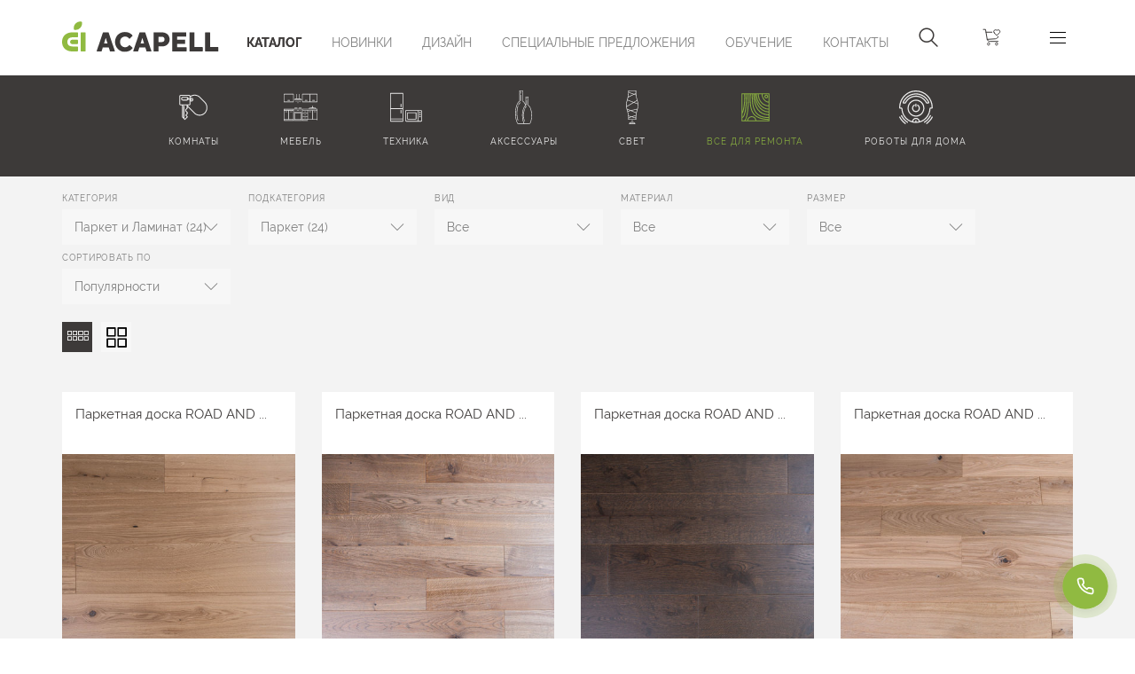

--- FILE ---
content_type: text/html; charset=utf-8
request_url: https://acapell.kz/katalog/vse-dlya-remonta/parket-i-laminat/parket
body_size: 39925
content:
<!DOCTYPE html>
<html lang='ru'>
<head>
<title>
Паркет - Паркет и Ламинат - Все для ремонта
</title>
<!-- Google Tag Manager -->
<script>(function(w,d,s,l,i){w[l]=w[l]||[];w[l].push({'gtm.start':
new Date().getTime(),event:'gtm.js'});var f=d.getElementsByTagName(s)[0],
j=d.createElement(s),dl=l!='dataLayer'?'&l='+l:'';j.async=true;j.src=
'https://www.googletagmanager.com/gtm.js?id='+i+dl;f.parentNode.insertBefore(j,f);
})(window,document,'script','dataLayer','GTM-537CXPXV');</script>
<!-- End Google Tag Manager -->
<!-- Google tag (gtag.js) -->
<script async src="https://www.googletagmanager.com/gtag/js?id=AW-16494000613"></script>
<script>
  window.dataLayer = window.dataLayer || [];
  function gtag(){dataLayer.push(arguments);}
  gtag('js', new Date());

  gtag('config', 'AW-16494000613');
</script>


<script>
  $(document).on('turbolinks:load', function(event) {
    if (typeof ga === "function") {
      ga("set", "location", location.pathname);
      return ga("send", "pageview");
    }
  });
</script>
<!-- Yandex.Metrika counter -->
<script type="text/javascript" >
   (function(m,e,t,r,i,k,a){m[i]=m[i]||function(){(m[i].a=m[i].a||[]).push(arguments)};
   m[i].l=1*new Date();
   for (var j = 0; j < document.scripts.length; j++) {if (document.scripts[j].src === r) { return; }}
   k=e.createElement(t),a=e.getElementsByTagName(t)[0],k.async=1,k.src=r,a.parentNode.insertBefore(k,a)})
   (window, document, "script", "https://mc.yandex.ru/metrika/tag.js", "ym");

   ym(95778773, "init", {
        clickmap:true,
        trackLinks:true,
        accurateTrackBounce:true,
        webvisor:true
   });
</script>
<noscript><div><img src="https://mc.yandex.ru/watch/95778773" style="position:absolute; left:-9999px;" alt="" /></div></noscript>
<!-- /Yandex.Metrika counter -->


<script>
  $(document).on('turbolinks:before-visit', function () {
      window.turbolinks_referer = location.href;
  });

  $(document).on('turbolinks:load', function () {
      if (window.turbolinks_referer) {
          // yandex metrika
          if (window.yaCounter99999999) {
              window.yaCounter99999999.hit(location.href, $('title').html(), window.turbolinks_referer);
          }
      }
  });
</script>
<meta charset='utf-8'>
<meta content='IE=edge' http-equiv='X-UA-Compatible'>
<script>window.NREUM||(NREUM={});NREUM.info={"beacon":"bam.nr-data.net","errorBeacon":"bam.nr-data.net","licenseKey":"19413dc0ca","applicationID":"294888865","transactionName":"IFgKR0MJVFVXQRsFVhdWCFxWSVFXVlZM","queueTime":0,"applicationTime":79,"agent":""}</script>
<script>(window.NREUM||(NREUM={})).init={ajax:{deny_list:["bam.nr-data.net"]},feature_flags:["soft_nav"]};(window.NREUM||(NREUM={})).loader_config={licenseKey:"19413dc0ca",applicationID:"294888865",browserID:"294889231"};;/*! For license information please see nr-loader-rum-1.308.0.min.js.LICENSE.txt */
(()=>{var e,t,r={163:(e,t,r)=>{"use strict";r.d(t,{j:()=>E});var n=r(384),i=r(1741);var a=r(2555);r(860).K7.genericEvents;const s="experimental.resources",o="register",c=e=>{if(!e||"string"!=typeof e)return!1;try{document.createDocumentFragment().querySelector(e)}catch{return!1}return!0};var d=r(2614),u=r(944),l=r(8122);const f="[data-nr-mask]",g=e=>(0,l.a)(e,(()=>{const e={feature_flags:[],experimental:{allow_registered_children:!1,resources:!1},mask_selector:"*",block_selector:"[data-nr-block]",mask_input_options:{color:!1,date:!1,"datetime-local":!1,email:!1,month:!1,number:!1,range:!1,search:!1,tel:!1,text:!1,time:!1,url:!1,week:!1,textarea:!1,select:!1,password:!0}};return{ajax:{deny_list:void 0,block_internal:!0,enabled:!0,autoStart:!0},api:{get allow_registered_children(){return e.feature_flags.includes(o)||e.experimental.allow_registered_children},set allow_registered_children(t){e.experimental.allow_registered_children=t},duplicate_registered_data:!1},browser_consent_mode:{enabled:!1},distributed_tracing:{enabled:void 0,exclude_newrelic_header:void 0,cors_use_newrelic_header:void 0,cors_use_tracecontext_headers:void 0,allowed_origins:void 0},get feature_flags(){return e.feature_flags},set feature_flags(t){e.feature_flags=t},generic_events:{enabled:!0,autoStart:!0},harvest:{interval:30},jserrors:{enabled:!0,autoStart:!0},logging:{enabled:!0,autoStart:!0},metrics:{enabled:!0,autoStart:!0},obfuscate:void 0,page_action:{enabled:!0},page_view_event:{enabled:!0,autoStart:!0},page_view_timing:{enabled:!0,autoStart:!0},performance:{capture_marks:!1,capture_measures:!1,capture_detail:!0,resources:{get enabled(){return e.feature_flags.includes(s)||e.experimental.resources},set enabled(t){e.experimental.resources=t},asset_types:[],first_party_domains:[],ignore_newrelic:!0}},privacy:{cookies_enabled:!0},proxy:{assets:void 0,beacon:void 0},session:{expiresMs:d.wk,inactiveMs:d.BB},session_replay:{autoStart:!0,enabled:!1,preload:!1,sampling_rate:10,error_sampling_rate:100,collect_fonts:!1,inline_images:!1,fix_stylesheets:!0,mask_all_inputs:!0,get mask_text_selector(){return e.mask_selector},set mask_text_selector(t){c(t)?e.mask_selector="".concat(t,",").concat(f):""===t||null===t?e.mask_selector=f:(0,u.R)(5,t)},get block_class(){return"nr-block"},get ignore_class(){return"nr-ignore"},get mask_text_class(){return"nr-mask"},get block_selector(){return e.block_selector},set block_selector(t){c(t)?e.block_selector+=",".concat(t):""!==t&&(0,u.R)(6,t)},get mask_input_options(){return e.mask_input_options},set mask_input_options(t){t&&"object"==typeof t?e.mask_input_options={...t,password:!0}:(0,u.R)(7,t)}},session_trace:{enabled:!0,autoStart:!0},soft_navigations:{enabled:!0,autoStart:!0},spa:{enabled:!0,autoStart:!0},ssl:void 0,user_actions:{enabled:!0,elementAttributes:["id","className","tagName","type"]}}})());var p=r(6154),m=r(9324);let h=0;const v={buildEnv:m.F3,distMethod:m.Xs,version:m.xv,originTime:p.WN},b={consented:!1},y={appMetadata:{},get consented(){return this.session?.state?.consent||b.consented},set consented(e){b.consented=e},customTransaction:void 0,denyList:void 0,disabled:!1,harvester:void 0,isolatedBacklog:!1,isRecording:!1,loaderType:void 0,maxBytes:3e4,obfuscator:void 0,onerror:void 0,ptid:void 0,releaseIds:{},session:void 0,timeKeeper:void 0,registeredEntities:[],jsAttributesMetadata:{bytes:0},get harvestCount(){return++h}},_=e=>{const t=(0,l.a)(e,y),r=Object.keys(v).reduce((e,t)=>(e[t]={value:v[t],writable:!1,configurable:!0,enumerable:!0},e),{});return Object.defineProperties(t,r)};var w=r(5701);const x=e=>{const t=e.startsWith("http");e+="/",r.p=t?e:"https://"+e};var R=r(7836),k=r(3241);const A={accountID:void 0,trustKey:void 0,agentID:void 0,licenseKey:void 0,applicationID:void 0,xpid:void 0},S=e=>(0,l.a)(e,A),T=new Set;function E(e,t={},r,s){let{init:o,info:c,loader_config:d,runtime:u={},exposed:l=!0}=t;if(!c){const e=(0,n.pV)();o=e.init,c=e.info,d=e.loader_config}e.init=g(o||{}),e.loader_config=S(d||{}),c.jsAttributes??={},p.bv&&(c.jsAttributes.isWorker=!0),e.info=(0,a.D)(c);const f=e.init,m=[c.beacon,c.errorBeacon];T.has(e.agentIdentifier)||(f.proxy.assets&&(x(f.proxy.assets),m.push(f.proxy.assets)),f.proxy.beacon&&m.push(f.proxy.beacon),e.beacons=[...m],function(e){const t=(0,n.pV)();Object.getOwnPropertyNames(i.W.prototype).forEach(r=>{const n=i.W.prototype[r];if("function"!=typeof n||"constructor"===n)return;let a=t[r];e[r]&&!1!==e.exposed&&"micro-agent"!==e.runtime?.loaderType&&(t[r]=(...t)=>{const n=e[r](...t);return a?a(...t):n})})}(e),(0,n.US)("activatedFeatures",w.B)),u.denyList=[...f.ajax.deny_list||[],...f.ajax.block_internal?m:[]],u.ptid=e.agentIdentifier,u.loaderType=r,e.runtime=_(u),T.has(e.agentIdentifier)||(e.ee=R.ee.get(e.agentIdentifier),e.exposed=l,(0,k.W)({agentIdentifier:e.agentIdentifier,drained:!!w.B?.[e.agentIdentifier],type:"lifecycle",name:"initialize",feature:void 0,data:e.config})),T.add(e.agentIdentifier)}},384:(e,t,r)=>{"use strict";r.d(t,{NT:()=>s,US:()=>u,Zm:()=>o,bQ:()=>d,dV:()=>c,pV:()=>l});var n=r(6154),i=r(1863),a=r(1910);const s={beacon:"bam.nr-data.net",errorBeacon:"bam.nr-data.net"};function o(){return n.gm.NREUM||(n.gm.NREUM={}),void 0===n.gm.newrelic&&(n.gm.newrelic=n.gm.NREUM),n.gm.NREUM}function c(){let e=o();return e.o||(e.o={ST:n.gm.setTimeout,SI:n.gm.setImmediate||n.gm.setInterval,CT:n.gm.clearTimeout,XHR:n.gm.XMLHttpRequest,REQ:n.gm.Request,EV:n.gm.Event,PR:n.gm.Promise,MO:n.gm.MutationObserver,FETCH:n.gm.fetch,WS:n.gm.WebSocket},(0,a.i)(...Object.values(e.o))),e}function d(e,t){let r=o();r.initializedAgents??={},t.initializedAt={ms:(0,i.t)(),date:new Date},r.initializedAgents[e]=t}function u(e,t){o()[e]=t}function l(){return function(){let e=o();const t=e.info||{};e.info={beacon:s.beacon,errorBeacon:s.errorBeacon,...t}}(),function(){let e=o();const t=e.init||{};e.init={...t}}(),c(),function(){let e=o();const t=e.loader_config||{};e.loader_config={...t}}(),o()}},782:(e,t,r)=>{"use strict";r.d(t,{T:()=>n});const n=r(860).K7.pageViewTiming},860:(e,t,r)=>{"use strict";r.d(t,{$J:()=>u,K7:()=>c,P3:()=>d,XX:()=>i,Yy:()=>o,df:()=>a,qY:()=>n,v4:()=>s});const n="events",i="jserrors",a="browser/blobs",s="rum",o="browser/logs",c={ajax:"ajax",genericEvents:"generic_events",jserrors:i,logging:"logging",metrics:"metrics",pageAction:"page_action",pageViewEvent:"page_view_event",pageViewTiming:"page_view_timing",sessionReplay:"session_replay",sessionTrace:"session_trace",softNav:"soft_navigations",spa:"spa"},d={[c.pageViewEvent]:1,[c.pageViewTiming]:2,[c.metrics]:3,[c.jserrors]:4,[c.spa]:5,[c.ajax]:6,[c.sessionTrace]:7,[c.softNav]:8,[c.sessionReplay]:9,[c.logging]:10,[c.genericEvents]:11},u={[c.pageViewEvent]:s,[c.pageViewTiming]:n,[c.ajax]:n,[c.spa]:n,[c.softNav]:n,[c.metrics]:i,[c.jserrors]:i,[c.sessionTrace]:a,[c.sessionReplay]:a,[c.logging]:o,[c.genericEvents]:"ins"}},944:(e,t,r)=>{"use strict";r.d(t,{R:()=>i});var n=r(3241);function i(e,t){"function"==typeof console.debug&&(console.debug("New Relic Warning: https://github.com/newrelic/newrelic-browser-agent/blob/main/docs/warning-codes.md#".concat(e),t),(0,n.W)({agentIdentifier:null,drained:null,type:"data",name:"warn",feature:"warn",data:{code:e,secondary:t}}))}},1687:(e,t,r)=>{"use strict";r.d(t,{Ak:()=>d,Ze:()=>f,x3:()=>u});var n=r(3241),i=r(7836),a=r(3606),s=r(860),o=r(2646);const c={};function d(e,t){const r={staged:!1,priority:s.P3[t]||0};l(e),c[e].get(t)||c[e].set(t,r)}function u(e,t){e&&c[e]&&(c[e].get(t)&&c[e].delete(t),p(e,t,!1),c[e].size&&g(e))}function l(e){if(!e)throw new Error("agentIdentifier required");c[e]||(c[e]=new Map)}function f(e="",t="feature",r=!1){if(l(e),!e||!c[e].get(t)||r)return p(e,t);c[e].get(t).staged=!0,g(e)}function g(e){const t=Array.from(c[e]);t.every(([e,t])=>t.staged)&&(t.sort((e,t)=>e[1].priority-t[1].priority),t.forEach(([t])=>{c[e].delete(t),p(e,t)}))}function p(e,t,r=!0){const s=e?i.ee.get(e):i.ee,c=a.i.handlers;if(!s.aborted&&s.backlog&&c){if((0,n.W)({agentIdentifier:e,type:"lifecycle",name:"drain",feature:t}),r){const e=s.backlog[t],r=c[t];if(r){for(let t=0;e&&t<e.length;++t)m(e[t],r);Object.entries(r).forEach(([e,t])=>{Object.values(t||{}).forEach(t=>{t[0]?.on&&t[0]?.context()instanceof o.y&&t[0].on(e,t[1])})})}}s.isolatedBacklog||delete c[t],s.backlog[t]=null,s.emit("drain-"+t,[])}}function m(e,t){var r=e[1];Object.values(t[r]||{}).forEach(t=>{var r=e[0];if(t[0]===r){var n=t[1],i=e[3],a=e[2];n.apply(i,a)}})}},1738:(e,t,r)=>{"use strict";r.d(t,{U:()=>g,Y:()=>f});var n=r(3241),i=r(9908),a=r(1863),s=r(944),o=r(5701),c=r(3969),d=r(8362),u=r(860),l=r(4261);function f(e,t,r,a){const f=a||r;!f||f[e]&&f[e]!==d.d.prototype[e]||(f[e]=function(){(0,i.p)(c.xV,["API/"+e+"/called"],void 0,u.K7.metrics,r.ee),(0,n.W)({agentIdentifier:r.agentIdentifier,drained:!!o.B?.[r.agentIdentifier],type:"data",name:"api",feature:l.Pl+e,data:{}});try{return t.apply(this,arguments)}catch(e){(0,s.R)(23,e)}})}function g(e,t,r,n,s){const o=e.info;null===r?delete o.jsAttributes[t]:o.jsAttributes[t]=r,(s||null===r)&&(0,i.p)(l.Pl+n,[(0,a.t)(),t,r],void 0,"session",e.ee)}},1741:(e,t,r)=>{"use strict";r.d(t,{W:()=>a});var n=r(944),i=r(4261);class a{#e(e,...t){if(this[e]!==a.prototype[e])return this[e](...t);(0,n.R)(35,e)}addPageAction(e,t){return this.#e(i.hG,e,t)}register(e){return this.#e(i.eY,e)}recordCustomEvent(e,t){return this.#e(i.fF,e,t)}setPageViewName(e,t){return this.#e(i.Fw,e,t)}setCustomAttribute(e,t,r){return this.#e(i.cD,e,t,r)}noticeError(e,t){return this.#e(i.o5,e,t)}setUserId(e,t=!1){return this.#e(i.Dl,e,t)}setApplicationVersion(e){return this.#e(i.nb,e)}setErrorHandler(e){return this.#e(i.bt,e)}addRelease(e,t){return this.#e(i.k6,e,t)}log(e,t){return this.#e(i.$9,e,t)}start(){return this.#e(i.d3)}finished(e){return this.#e(i.BL,e)}recordReplay(){return this.#e(i.CH)}pauseReplay(){return this.#e(i.Tb)}addToTrace(e){return this.#e(i.U2,e)}setCurrentRouteName(e){return this.#e(i.PA,e)}interaction(e){return this.#e(i.dT,e)}wrapLogger(e,t,r){return this.#e(i.Wb,e,t,r)}measure(e,t){return this.#e(i.V1,e,t)}consent(e){return this.#e(i.Pv,e)}}},1863:(e,t,r)=>{"use strict";function n(){return Math.floor(performance.now())}r.d(t,{t:()=>n})},1910:(e,t,r)=>{"use strict";r.d(t,{i:()=>a});var n=r(944);const i=new Map;function a(...e){return e.every(e=>{if(i.has(e))return i.get(e);const t="function"==typeof e?e.toString():"",r=t.includes("[native code]"),a=t.includes("nrWrapper");return r||a||(0,n.R)(64,e?.name||t),i.set(e,r),r})}},2555:(e,t,r)=>{"use strict";r.d(t,{D:()=>o,f:()=>s});var n=r(384),i=r(8122);const a={beacon:n.NT.beacon,errorBeacon:n.NT.errorBeacon,licenseKey:void 0,applicationID:void 0,sa:void 0,queueTime:void 0,applicationTime:void 0,ttGuid:void 0,user:void 0,account:void 0,product:void 0,extra:void 0,jsAttributes:{},userAttributes:void 0,atts:void 0,transactionName:void 0,tNamePlain:void 0};function s(e){try{return!!e.licenseKey&&!!e.errorBeacon&&!!e.applicationID}catch(e){return!1}}const o=e=>(0,i.a)(e,a)},2614:(e,t,r)=>{"use strict";r.d(t,{BB:()=>s,H3:()=>n,g:()=>d,iL:()=>c,tS:()=>o,uh:()=>i,wk:()=>a});const n="NRBA",i="SESSION",a=144e5,s=18e5,o={STARTED:"session-started",PAUSE:"session-pause",RESET:"session-reset",RESUME:"session-resume",UPDATE:"session-update"},c={SAME_TAB:"same-tab",CROSS_TAB:"cross-tab"},d={OFF:0,FULL:1,ERROR:2}},2646:(e,t,r)=>{"use strict";r.d(t,{y:()=>n});class n{constructor(e){this.contextId=e}}},2843:(e,t,r)=>{"use strict";r.d(t,{G:()=>a,u:()=>i});var n=r(3878);function i(e,t=!1,r,i){(0,n.DD)("visibilitychange",function(){if(t)return void("hidden"===document.visibilityState&&e());e(document.visibilityState)},r,i)}function a(e,t,r){(0,n.sp)("pagehide",e,t,r)}},3241:(e,t,r)=>{"use strict";r.d(t,{W:()=>a});var n=r(6154);const i="newrelic";function a(e={}){try{n.gm.dispatchEvent(new CustomEvent(i,{detail:e}))}catch(e){}}},3606:(e,t,r)=>{"use strict";r.d(t,{i:()=>a});var n=r(9908);a.on=s;var i=a.handlers={};function a(e,t,r,a){s(a||n.d,i,e,t,r)}function s(e,t,r,i,a){a||(a="feature"),e||(e=n.d);var s=t[a]=t[a]||{};(s[r]=s[r]||[]).push([e,i])}},3878:(e,t,r)=>{"use strict";function n(e,t){return{capture:e,passive:!1,signal:t}}function i(e,t,r=!1,i){window.addEventListener(e,t,n(r,i))}function a(e,t,r=!1,i){document.addEventListener(e,t,n(r,i))}r.d(t,{DD:()=>a,jT:()=>n,sp:()=>i})},3969:(e,t,r)=>{"use strict";r.d(t,{TZ:()=>n,XG:()=>o,rs:()=>i,xV:()=>s,z_:()=>a});const n=r(860).K7.metrics,i="sm",a="cm",s="storeSupportabilityMetrics",o="storeEventMetrics"},4234:(e,t,r)=>{"use strict";r.d(t,{W:()=>a});var n=r(7836),i=r(1687);class a{constructor(e,t){this.agentIdentifier=e,this.ee=n.ee.get(e),this.featureName=t,this.blocked=!1}deregisterDrain(){(0,i.x3)(this.agentIdentifier,this.featureName)}}},4261:(e,t,r)=>{"use strict";r.d(t,{$9:()=>d,BL:()=>o,CH:()=>g,Dl:()=>_,Fw:()=>y,PA:()=>h,Pl:()=>n,Pv:()=>k,Tb:()=>l,U2:()=>a,V1:()=>R,Wb:()=>x,bt:()=>b,cD:()=>v,d3:()=>w,dT:()=>c,eY:()=>p,fF:()=>f,hG:()=>i,k6:()=>s,nb:()=>m,o5:()=>u});const n="api-",i="addPageAction",a="addToTrace",s="addRelease",o="finished",c="interaction",d="log",u="noticeError",l="pauseReplay",f="recordCustomEvent",g="recordReplay",p="register",m="setApplicationVersion",h="setCurrentRouteName",v="setCustomAttribute",b="setErrorHandler",y="setPageViewName",_="setUserId",w="start",x="wrapLogger",R="measure",k="consent"},5289:(e,t,r)=>{"use strict";r.d(t,{GG:()=>s,Qr:()=>c,sB:()=>o});var n=r(3878),i=r(6389);function a(){return"undefined"==typeof document||"complete"===document.readyState}function s(e,t){if(a())return e();const r=(0,i.J)(e),s=setInterval(()=>{a()&&(clearInterval(s),r())},500);(0,n.sp)("load",r,t)}function o(e){if(a())return e();(0,n.DD)("DOMContentLoaded",e)}function c(e){if(a())return e();(0,n.sp)("popstate",e)}},5607:(e,t,r)=>{"use strict";r.d(t,{W:()=>n});const n=(0,r(9566).bz)()},5701:(e,t,r)=>{"use strict";r.d(t,{B:()=>a,t:()=>s});var n=r(3241);const i=new Set,a={};function s(e,t){const r=t.agentIdentifier;a[r]??={},e&&"object"==typeof e&&(i.has(r)||(t.ee.emit("rumresp",[e]),a[r]=e,i.add(r),(0,n.W)({agentIdentifier:r,loaded:!0,drained:!0,type:"lifecycle",name:"load",feature:void 0,data:e})))}},6154:(e,t,r)=>{"use strict";r.d(t,{OF:()=>c,RI:()=>i,WN:()=>u,bv:()=>a,eN:()=>l,gm:()=>s,mw:()=>o,sb:()=>d});var n=r(1863);const i="undefined"!=typeof window&&!!window.document,a="undefined"!=typeof WorkerGlobalScope&&("undefined"!=typeof self&&self instanceof WorkerGlobalScope&&self.navigator instanceof WorkerNavigator||"undefined"!=typeof globalThis&&globalThis instanceof WorkerGlobalScope&&globalThis.navigator instanceof WorkerNavigator),s=i?window:"undefined"!=typeof WorkerGlobalScope&&("undefined"!=typeof self&&self instanceof WorkerGlobalScope&&self||"undefined"!=typeof globalThis&&globalThis instanceof WorkerGlobalScope&&globalThis),o=Boolean("hidden"===s?.document?.visibilityState),c=/iPad|iPhone|iPod/.test(s.navigator?.userAgent),d=c&&"undefined"==typeof SharedWorker,u=((()=>{const e=s.navigator?.userAgent?.match(/Firefox[/\s](\d+\.\d+)/);Array.isArray(e)&&e.length>=2&&e[1]})(),Date.now()-(0,n.t)()),l=()=>"undefined"!=typeof PerformanceNavigationTiming&&s?.performance?.getEntriesByType("navigation")?.[0]?.responseStart},6389:(e,t,r)=>{"use strict";function n(e,t=500,r={}){const n=r?.leading||!1;let i;return(...r)=>{n&&void 0===i&&(e.apply(this,r),i=setTimeout(()=>{i=clearTimeout(i)},t)),n||(clearTimeout(i),i=setTimeout(()=>{e.apply(this,r)},t))}}function i(e){let t=!1;return(...r)=>{t||(t=!0,e.apply(this,r))}}r.d(t,{J:()=>i,s:()=>n})},6630:(e,t,r)=>{"use strict";r.d(t,{T:()=>n});const n=r(860).K7.pageViewEvent},7699:(e,t,r)=>{"use strict";r.d(t,{It:()=>a,KC:()=>o,No:()=>i,qh:()=>s});var n=r(860);const i=16e3,a=1e6,s="SESSION_ERROR",o={[n.K7.logging]:!0,[n.K7.genericEvents]:!1,[n.K7.jserrors]:!1,[n.K7.ajax]:!1}},7836:(e,t,r)=>{"use strict";r.d(t,{P:()=>o,ee:()=>c});var n=r(384),i=r(8990),a=r(2646),s=r(5607);const o="nr@context:".concat(s.W),c=function e(t,r){var n={},s={},u={},l=!1;try{l=16===r.length&&d.initializedAgents?.[r]?.runtime.isolatedBacklog}catch(e){}var f={on:p,addEventListener:p,removeEventListener:function(e,t){var r=n[e];if(!r)return;for(var i=0;i<r.length;i++)r[i]===t&&r.splice(i,1)},emit:function(e,r,n,i,a){!1!==a&&(a=!0);if(c.aborted&&!i)return;t&&a&&t.emit(e,r,n);var o=g(n);m(e).forEach(e=>{e.apply(o,r)});var d=v()[s[e]];d&&d.push([f,e,r,o]);return o},get:h,listeners:m,context:g,buffer:function(e,t){const r=v();if(t=t||"feature",f.aborted)return;Object.entries(e||{}).forEach(([e,n])=>{s[n]=t,t in r||(r[t]=[])})},abort:function(){f._aborted=!0,Object.keys(f.backlog).forEach(e=>{delete f.backlog[e]})},isBuffering:function(e){return!!v()[s[e]]},debugId:r,backlog:l?{}:t&&"object"==typeof t.backlog?t.backlog:{},isolatedBacklog:l};return Object.defineProperty(f,"aborted",{get:()=>{let e=f._aborted||!1;return e||(t&&(e=t.aborted),e)}}),f;function g(e){return e&&e instanceof a.y?e:e?(0,i.I)(e,o,()=>new a.y(o)):new a.y(o)}function p(e,t){n[e]=m(e).concat(t)}function m(e){return n[e]||[]}function h(t){return u[t]=u[t]||e(f,t)}function v(){return f.backlog}}(void 0,"globalEE"),d=(0,n.Zm)();d.ee||(d.ee=c)},8122:(e,t,r)=>{"use strict";r.d(t,{a:()=>i});var n=r(944);function i(e,t){try{if(!e||"object"!=typeof e)return(0,n.R)(3);if(!t||"object"!=typeof t)return(0,n.R)(4);const r=Object.create(Object.getPrototypeOf(t),Object.getOwnPropertyDescriptors(t)),a=0===Object.keys(r).length?e:r;for(let s in a)if(void 0!==e[s])try{if(null===e[s]){r[s]=null;continue}Array.isArray(e[s])&&Array.isArray(t[s])?r[s]=Array.from(new Set([...e[s],...t[s]])):"object"==typeof e[s]&&"object"==typeof t[s]?r[s]=i(e[s],t[s]):r[s]=e[s]}catch(e){r[s]||(0,n.R)(1,e)}return r}catch(e){(0,n.R)(2,e)}}},8362:(e,t,r)=>{"use strict";r.d(t,{d:()=>a});var n=r(9566),i=r(1741);class a extends i.W{agentIdentifier=(0,n.LA)(16)}},8374:(e,t,r)=>{r.nc=(()=>{try{return document?.currentScript?.nonce}catch(e){}return""})()},8990:(e,t,r)=>{"use strict";r.d(t,{I:()=>i});var n=Object.prototype.hasOwnProperty;function i(e,t,r){if(n.call(e,t))return e[t];var i=r();if(Object.defineProperty&&Object.keys)try{return Object.defineProperty(e,t,{value:i,writable:!0,enumerable:!1}),i}catch(e){}return e[t]=i,i}},9324:(e,t,r)=>{"use strict";r.d(t,{F3:()=>i,Xs:()=>a,xv:()=>n});const n="1.308.0",i="PROD",a="CDN"},9566:(e,t,r)=>{"use strict";r.d(t,{LA:()=>o,bz:()=>s});var n=r(6154);const i="xxxxxxxx-xxxx-4xxx-yxxx-xxxxxxxxxxxx";function a(e,t){return e?15&e[t]:16*Math.random()|0}function s(){const e=n.gm?.crypto||n.gm?.msCrypto;let t,r=0;return e&&e.getRandomValues&&(t=e.getRandomValues(new Uint8Array(30))),i.split("").map(e=>"x"===e?a(t,r++).toString(16):"y"===e?(3&a()|8).toString(16):e).join("")}function o(e){const t=n.gm?.crypto||n.gm?.msCrypto;let r,i=0;t&&t.getRandomValues&&(r=t.getRandomValues(new Uint8Array(e)));const s=[];for(var o=0;o<e;o++)s.push(a(r,i++).toString(16));return s.join("")}},9908:(e,t,r)=>{"use strict";r.d(t,{d:()=>n,p:()=>i});var n=r(7836).ee.get("handle");function i(e,t,r,i,a){a?(a.buffer([e],i),a.emit(e,t,r)):(n.buffer([e],i),n.emit(e,t,r))}}},n={};function i(e){var t=n[e];if(void 0!==t)return t.exports;var a=n[e]={exports:{}};return r[e](a,a.exports,i),a.exports}i.m=r,i.d=(e,t)=>{for(var r in t)i.o(t,r)&&!i.o(e,r)&&Object.defineProperty(e,r,{enumerable:!0,get:t[r]})},i.f={},i.e=e=>Promise.all(Object.keys(i.f).reduce((t,r)=>(i.f[r](e,t),t),[])),i.u=e=>"nr-rum-1.308.0.min.js",i.o=(e,t)=>Object.prototype.hasOwnProperty.call(e,t),e={},t="NRBA-1.308.0.PROD:",i.l=(r,n,a,s)=>{if(e[r])e[r].push(n);else{var o,c;if(void 0!==a)for(var d=document.getElementsByTagName("script"),u=0;u<d.length;u++){var l=d[u];if(l.getAttribute("src")==r||l.getAttribute("data-webpack")==t+a){o=l;break}}if(!o){c=!0;var f={296:"sha512-+MIMDsOcckGXa1EdWHqFNv7P+JUkd5kQwCBr3KE6uCvnsBNUrdSt4a/3/L4j4TxtnaMNjHpza2/erNQbpacJQA=="};(o=document.createElement("script")).charset="utf-8",i.nc&&o.setAttribute("nonce",i.nc),o.setAttribute("data-webpack",t+a),o.src=r,0!==o.src.indexOf(window.location.origin+"/")&&(o.crossOrigin="anonymous"),f[s]&&(o.integrity=f[s])}e[r]=[n];var g=(t,n)=>{o.onerror=o.onload=null,clearTimeout(p);var i=e[r];if(delete e[r],o.parentNode&&o.parentNode.removeChild(o),i&&i.forEach(e=>e(n)),t)return t(n)},p=setTimeout(g.bind(null,void 0,{type:"timeout",target:o}),12e4);o.onerror=g.bind(null,o.onerror),o.onload=g.bind(null,o.onload),c&&document.head.appendChild(o)}},i.r=e=>{"undefined"!=typeof Symbol&&Symbol.toStringTag&&Object.defineProperty(e,Symbol.toStringTag,{value:"Module"}),Object.defineProperty(e,"__esModule",{value:!0})},i.p="https://js-agent.newrelic.com/",(()=>{var e={374:0,840:0};i.f.j=(t,r)=>{var n=i.o(e,t)?e[t]:void 0;if(0!==n)if(n)r.push(n[2]);else{var a=new Promise((r,i)=>n=e[t]=[r,i]);r.push(n[2]=a);var s=i.p+i.u(t),o=new Error;i.l(s,r=>{if(i.o(e,t)&&(0!==(n=e[t])&&(e[t]=void 0),n)){var a=r&&("load"===r.type?"missing":r.type),s=r&&r.target&&r.target.src;o.message="Loading chunk "+t+" failed: ("+a+": "+s+")",o.name="ChunkLoadError",o.type=a,o.request=s,n[1](o)}},"chunk-"+t,t)}};var t=(t,r)=>{var n,a,[s,o,c]=r,d=0;if(s.some(t=>0!==e[t])){for(n in o)i.o(o,n)&&(i.m[n]=o[n]);if(c)c(i)}for(t&&t(r);d<s.length;d++)a=s[d],i.o(e,a)&&e[a]&&e[a][0](),e[a]=0},r=self["webpackChunk:NRBA-1.308.0.PROD"]=self["webpackChunk:NRBA-1.308.0.PROD"]||[];r.forEach(t.bind(null,0)),r.push=t.bind(null,r.push.bind(r))})(),(()=>{"use strict";i(8374);var e=i(8362),t=i(860);const r=Object.values(t.K7);var n=i(163);var a=i(9908),s=i(1863),o=i(4261),c=i(1738);var d=i(1687),u=i(4234),l=i(5289),f=i(6154),g=i(944),p=i(384);const m=e=>f.RI&&!0===e?.privacy.cookies_enabled;function h(e){return!!(0,p.dV)().o.MO&&m(e)&&!0===e?.session_trace.enabled}var v=i(6389),b=i(7699);class y extends u.W{constructor(e,t){super(e.agentIdentifier,t),this.agentRef=e,this.abortHandler=void 0,this.featAggregate=void 0,this.loadedSuccessfully=void 0,this.onAggregateImported=new Promise(e=>{this.loadedSuccessfully=e}),this.deferred=Promise.resolve(),!1===e.init[this.featureName].autoStart?this.deferred=new Promise((t,r)=>{this.ee.on("manual-start-all",(0,v.J)(()=>{(0,d.Ak)(e.agentIdentifier,this.featureName),t()}))}):(0,d.Ak)(e.agentIdentifier,t)}importAggregator(e,t,r={}){if(this.featAggregate)return;const n=async()=>{let n;await this.deferred;try{if(m(e.init)){const{setupAgentSession:t}=await i.e(296).then(i.bind(i,3305));n=t(e)}}catch(e){(0,g.R)(20,e),this.ee.emit("internal-error",[e]),(0,a.p)(b.qh,[e],void 0,this.featureName,this.ee)}try{if(!this.#t(this.featureName,n,e.init))return(0,d.Ze)(this.agentIdentifier,this.featureName),void this.loadedSuccessfully(!1);const{Aggregate:i}=await t();this.featAggregate=new i(e,r),e.runtime.harvester.initializedAggregates.push(this.featAggregate),this.loadedSuccessfully(!0)}catch(e){(0,g.R)(34,e),this.abortHandler?.(),(0,d.Ze)(this.agentIdentifier,this.featureName,!0),this.loadedSuccessfully(!1),this.ee&&this.ee.abort()}};f.RI?(0,l.GG)(()=>n(),!0):n()}#t(e,r,n){if(this.blocked)return!1;switch(e){case t.K7.sessionReplay:return h(n)&&!!r;case t.K7.sessionTrace:return!!r;default:return!0}}}var _=i(6630),w=i(2614),x=i(3241);class R extends y{static featureName=_.T;constructor(e){var t;super(e,_.T),this.setupInspectionEvents(e.agentIdentifier),t=e,(0,c.Y)(o.Fw,function(e,r){"string"==typeof e&&("/"!==e.charAt(0)&&(e="/"+e),t.runtime.customTransaction=(r||"http://custom.transaction")+e,(0,a.p)(o.Pl+o.Fw,[(0,s.t)()],void 0,void 0,t.ee))},t),this.importAggregator(e,()=>i.e(296).then(i.bind(i,3943)))}setupInspectionEvents(e){const t=(t,r)=>{t&&(0,x.W)({agentIdentifier:e,timeStamp:t.timeStamp,loaded:"complete"===t.target.readyState,type:"window",name:r,data:t.target.location+""})};(0,l.sB)(e=>{t(e,"DOMContentLoaded")}),(0,l.GG)(e=>{t(e,"load")}),(0,l.Qr)(e=>{t(e,"navigate")}),this.ee.on(w.tS.UPDATE,(t,r)=>{(0,x.W)({agentIdentifier:e,type:"lifecycle",name:"session",data:r})})}}class k extends e.d{constructor(e){var t;(super(),f.gm)?(this.features={},(0,p.bQ)(this.agentIdentifier,this),this.desiredFeatures=new Set(e.features||[]),this.desiredFeatures.add(R),(0,n.j)(this,e,e.loaderType||"agent"),t=this,(0,c.Y)(o.cD,function(e,r,n=!1){if("string"==typeof e){if(["string","number","boolean"].includes(typeof r)||null===r)return(0,c.U)(t,e,r,o.cD,n);(0,g.R)(40,typeof r)}else(0,g.R)(39,typeof e)},t),function(e){(0,c.Y)(o.Dl,function(t,r=!1){if("string"!=typeof t&&null!==t)return void(0,g.R)(41,typeof t);const n=e.info.jsAttributes["enduser.id"];r&&null!=n&&n!==t?(0,a.p)(o.Pl+"setUserIdAndResetSession",[t],void 0,"session",e.ee):(0,c.U)(e,"enduser.id",t,o.Dl,!0)},e)}(this),function(e){(0,c.Y)(o.nb,function(t){if("string"==typeof t||null===t)return(0,c.U)(e,"application.version",t,o.nb,!1);(0,g.R)(42,typeof t)},e)}(this),function(e){(0,c.Y)(o.d3,function(){e.ee.emit("manual-start-all")},e)}(this),function(e){(0,c.Y)(o.Pv,function(t=!0){if("boolean"==typeof t){if((0,a.p)(o.Pl+o.Pv,[t],void 0,"session",e.ee),e.runtime.consented=t,t){const t=e.features.page_view_event;t.onAggregateImported.then(e=>{const r=t.featAggregate;e&&!r.sentRum&&r.sendRum()})}}else(0,g.R)(65,typeof t)},e)}(this),this.run()):(0,g.R)(21)}get config(){return{info:this.info,init:this.init,loader_config:this.loader_config,runtime:this.runtime}}get api(){return this}run(){try{const e=function(e){const t={};return r.forEach(r=>{t[r]=!!e[r]?.enabled}),t}(this.init),n=[...this.desiredFeatures];n.sort((e,r)=>t.P3[e.featureName]-t.P3[r.featureName]),n.forEach(r=>{if(!e[r.featureName]&&r.featureName!==t.K7.pageViewEvent)return;if(r.featureName===t.K7.spa)return void(0,g.R)(67);const n=function(e){switch(e){case t.K7.ajax:return[t.K7.jserrors];case t.K7.sessionTrace:return[t.K7.ajax,t.K7.pageViewEvent];case t.K7.sessionReplay:return[t.K7.sessionTrace];case t.K7.pageViewTiming:return[t.K7.pageViewEvent];default:return[]}}(r.featureName).filter(e=>!(e in this.features));n.length>0&&(0,g.R)(36,{targetFeature:r.featureName,missingDependencies:n}),this.features[r.featureName]=new r(this)})}catch(e){(0,g.R)(22,e);for(const e in this.features)this.features[e].abortHandler?.();const t=(0,p.Zm)();delete t.initializedAgents[this.agentIdentifier]?.features,delete this.sharedAggregator;return t.ee.get(this.agentIdentifier).abort(),!1}}}var A=i(2843),S=i(782);class T extends y{static featureName=S.T;constructor(e){super(e,S.T),f.RI&&((0,A.u)(()=>(0,a.p)("docHidden",[(0,s.t)()],void 0,S.T,this.ee),!0),(0,A.G)(()=>(0,a.p)("winPagehide",[(0,s.t)()],void 0,S.T,this.ee)),this.importAggregator(e,()=>i.e(296).then(i.bind(i,2117))))}}var E=i(3969);class I extends y{static featureName=E.TZ;constructor(e){super(e,E.TZ),f.RI&&document.addEventListener("securitypolicyviolation",e=>{(0,a.p)(E.xV,["Generic/CSPViolation/Detected"],void 0,this.featureName,this.ee)}),this.importAggregator(e,()=>i.e(296).then(i.bind(i,9623)))}}new k({features:[R,T,I],loaderType:"lite"})})()})();</script>
<meta content='width=device-width, initial-scale=1' name='viewport'>
<link href='/favicon-darken.png' rel='shortcut icon'>
<meta name="csrf-param" content="authenticity_token" />
<meta name="csrf-token" content="cqySiN7+QkpMJ0uZHrSYSSRdUvL3Ma16iRWs6f/hM3UF0v8bbp44drOfgFMcDmfb4MigiWNN87Dnon/E7Z/HRQ==" />

<link rel="stylesheet" media="all" href="/assets/application-3890080803fcaa0eda8ee6b8adaa4bc3452031dbe4b0da52fb09740f09aa67ee.css" data-turbolinks-track="reload" />
<script src="/assets/application-addb406d097e4d73d6736e0a934b7c08fefb77dfe8840ca748f82490d36a441d.js" data-turbolinks-track="reload"></script>
</head>
<body class=' body__index'>
<!-- Google Tag Manager (noscript) -->
<noscript><iframe src="https://www.googletagmanager.com/ns.html?id=GTM-537CXPXV"
height="0" width="0" style="display:none;visibility:hidden"></iframe></noscript>
<!-- End Google Tag Manager (noscript) -->
<div id='wrap'>
<header class='header'>
<div class='header__content'>
<div class='header__container container'>
<a class='header__link' href='/'>
<img class='header__logo' src='/assets/logo-22f0403836082e8004a10380b82b49ac733d56d1d41bba7634b865fb3e595d4b.svg'>
</a>
<nav class='header__first-menu first-menu'>
<ul class='first-menu__list'>
<li class='first-menu__item'>
<a class='first-menu__link first-menu__link--active' href='/katalog'>Каталог</a>
</li>
<li class='first-menu__item'>
<a class='first-menu__link' href='/novinki'>Новинки</a>
</li>
<li class='first-menu__item'>
<a class='first-menu__link' href='/dizayn'>Дизайн</a>
</li>
<li class='first-menu__item'>
<a class='first-menu__link' href='/akcii'>Специальные предложения</a>
</li>
<li class='first-menu__item'>
<a class='first-menu__link' data-turbolinks='false' href='https://kdschool.kz/'>ОБУЧЕНИЕ</a>
</li>
<li class='first-menu__item'>
<a class='first-menu__link' data-turbolinks='false' href='/contacts'>Контакты</a>
</li>
</ul>
</nav>
<div class='header__control-menu control-menu'>
<button class='icon-button' onclick='$(&#39;#search_q&#39;).focus()[0].setSelectionRange(99999, 99999)'>
<span class='iconic iconic--search'></span>
</button>
<div class='header_favorites'>
<a class='a-button header__cart' href='/favorites'></a>

</div>
<button class='header__burger-menu'>
<span class='burger-menu'></span>
</button>
</div>
</div>
</div>
<div class='header-search'>
<div class='container'>
<form action='/katalog' class='header-search__form' method='get'>
<input name='controller' type='hidden' value='catalog'>
<input name='action' type='hidden' value='index'>
<input name='section' type='hidden' value='vse-dlya-remonta'>
<input name='section_1' type='hidden' value='parket-i-laminat'>
<input name='section_2' type='hidden' value='parket'>
<button class='header-search__find' type='submit'>
<span class='header-search__find-icon iconic iconic--search'></span>
</button>
<input class='header-search__find-text' id='search_q' name='morphologic_search' placeholder='Что вы ищите?' type='text'>
</form>
<button class='header-search__close burger-menu burger-menu--cross'></button>

</div>
</div>
<div class='header-menu'>
<div class='header-menu__container container'>
<div class='header-menu__rooms'>
<div class='rooms'>
<div class='rooms__container'>
<p class='rooms__title'>Открой комнату</p>
<div class='rooms__content'>
<ul class='rooms__services'>
<li class='rooms__services-item'>
<a class='rooms__services-link rooms__services-link--active' data-img='https://acapell.kz/assets/kuhni-70358022c041b659664f759d1c248a88b044f225b7c6ad0467169e4a343465b0.png' href='/katalog/komnaty/kuhni'>Кухни</a>
</li>
<li class='rooms__services-item'>
<a class='rooms__services-link' data-img='https://acapell.kz/assets/gostinie-ea2e39ee7aaa569909f3fed9e1b8b8100a49bd7c20649a3c560aba6b1604aa3a.png' href='/katalog/komnaty/gostinye'>Гостиные</a>
</li>
<li class='rooms__services-item'>
<a class='rooms__services-link' data-img='https://acapell.kz/assets/spalny-bd51bf2b2620d587b9455fc640d6a4667004e1080bd5914ff70402f1e678e716.png' href='/katalog/komnaty/spalni'>Спальни</a>
</li>
<li class='rooms__services-item'>
<a class='rooms__services-link' data-img='https://acapell.kz/assets/detskie-4c45de16f93c68ab14bf04f128f586a4ebf2685d798512d6cc86ca0785427556.png' href='/katalog/komnaty/detskie'>Детские</a>
</li>
<li class='rooms__services-item'>
<a class='rooms__services-link' data-img='https://acapell.kz/assets/garderobnie-a0c8a055286d61fd18c57ff01e835d42fb601dc5ec878f9721ae804034db4683.png' href='/katalog/komnaty/garderobnye'>Гардеробные</a>
</li>
<li class='rooms__services-item'>
<a class='rooms__services-link' data-img='https://acapell.kz/assets/ofisnaya-9579dee02314a3fbe3f633bd6d07a9e34d94c8473089eee2975b5b0e905fab39.png' href='/katalog/komnaty/ofisnaya%20mebel'>Офисная мебель</a>
</li>
<li class='rooms__all-item'>
<a class='rooms__all-link' href='/katalog/komnaty'>Все комнаты</a>
</li>
</ul>
<img class='rooms__room-image' src='https://acapell.kz/assets/kuhni-70358022c041b659664f759d1c248a88b044f225b7c6ad0467169e4a343465b0.png'>

<img class='rooms__room-image' src='/assets/room-b38b822e476c72d4c37de4e9ab132b16fa1d37ce15d47c87fb72aa1251a7c3c0.png'>
</div>
</div>
</div>
</div>
<div class='header-menu__nav'>
<div class='header-menu__info-wrapper'>
<p class='header-menu__title'>Меню</p>
<ul class='header-menu__services'>
<li class='header-menu__services-item'>
<a class='header-menu__services-link' href='/katalog'>Каталог</a>
</li>
<li class='header-menu__services-item'>
<a class='header-menu__services-link' href='/dizayn'>Дизайн</a>
</li>
<li class='header-menu__services-item'>
<a class='header-menu__services-link' href='https://kdschool.kz/'>Обучение</a>
</li>
</ul>
<ul class='header-menu__categories'>
<li class='header-menu__categories-item'>
<a class='header-menu__categories-link' href='/'>Главная</a>
</li>
<li class='header-menu__categories-item header-menu__categories-item--rooms'>
<a class='header-menu__categories-link' href='/katalog/komnaty'>Комнаты</a>
</li>
<li class='header-menu__categories-item'>
<a class='header-menu__categories-link' href='/novinki'>Новинки</a>
</li>
<li class='header-menu__categories-item'>
<a class='header-menu__categories-link' href='/akcii'>Специальные предложения</a>
</li>
<li class='header-menu__categories-item'>
<a class='header-menu__categories-link' data-turbolinks='false' href='/contacts'>Контакты</a>
</li>
</ul>
<ul class='header-menu__social-list'>
<li class='header-menu__social-item'>
<a class='header-menu__social-link' href='https://www.instagram.com/acapell.kz/' target='_blank'>
<span class='icon-social--head icon-social--inst-new'></span>
</a>
</li>
<li class='header-menu__social-item'>
<a class='header-menu__social-link' href='https://wa.me/77017219324' target='_blank'>
<span class='icon-social--head icon-social--wp-new'></span>
</a>
</li>
<li class='header-menu__social-item'>
<a class='header-menu__social-link' href='https://www.facebook.com/Acapellkz-113586350065649/' target='_blank'>
<span class='icon-social--head icon-social--fb-new'></span>
</a>
</li>
<li class='header-menu__social-item'>
<a class='header-menu__social-link' href='https://www.youtube.com/channel/UCIFvVbs3j8id4Fl_4klfPXg' target='_blank'>
<span class='icon-social--head icon-social--youtube-new'></span>
</a>
</li>
</ul>
<a class='header-menu__phone-number' href='tel:+77272409848'>
<span>+7 727 240 9848</span>
</a>
<a class='header-menu__phone-number' href='tel:+77017219324'>
<span>+7 701 721 9324</span>
</a>
<a class='header-menu__whatsapp-wrap' href='https://wa.me/77017219324'>
<div class='header-menu__whatsapp'>
<div class='icon-social--wp-button'></div>
<span>Написать в WhatsApp</span>
</div>
</a>
</div>
</div>
</div>
</div>
</header>

<main class='main'>
<style>
  .login-notification__icon {
    min-width: 40px;
  }
</style>

<div id='yield_container'>
<div class='catalog'>
<div class='categories'>
<ul class='categories__list container'>
<li class='categories__item'>
<a class='categories__link' href='/katalog/komnaty'>
<svg height='24' viewbox='0 0 24 24' width='24' xmlns='http://www.w3.org/2000/svg'>
<path d='M20.3833145,8.14231933 L16.9189847,4.64955877 C15.0644866,2.76884802 12.1546146,2.46007273 9.95232519,3.91027907 C9.82661699,3.48515124 9.44003405,3.19279972 8.99999283,3.19015344 L2.99999898,3.19015344 C2.44770787,3.19015344 2,3.6414921 2,4.19826212 L2,9.57484176 C2,10.1316118 2.44770787,10.5829504 2.99999898,10.5829504 L3.99999795,10.5829504 L3.99999795,18.9838561 C3.99999795,19.0729898 4.03516458,19.158427 4.09766452,19.2214338 L5.0976635,20.2295424 L5.76432948,20.9016149 C5.89449601,21.032795 6.1054958,21.032795 6.23566233,20.9016149 L7.90232729,19.2214338 C7.96482723,19.158427 7.99999386,19.0729898 7.99999386,18.9838561 L7.99999386,18.6478199 C7.99999386,18.5586863 7.96482723,18.4732491 7.90232729,18.4102423 L7.13799474,17.6397112 L7.90232729,16.8691802 C7.96482723,16.8061734 7.99999386,16.7207362 7.99999386,16.6316025 L7.99999386,15.6234939 C7.99999386,15.5343603 7.96482723,15.448923 7.90232729,15.3859163 L6.99999488,14.4762662 L6.99999488,13.7463955 L7.90232729,12.8367454 C7.96482723,12.7737386 7.99999386,12.6883014 7.99999386,12.5991678 L7.99999386,11.7301781 L12.5786558,16.3463078 C14.7340703,18.518992 18.2284834,18.518824 20.3836895,16.3459297 C21.4184801,15.3026213 21.9998962,13.8876987 21.9999795,12.4123317 L21.9999795,12.0762954 C22.0039795,10.5999203 21.4218134,9.18327555 20.3833145,8.14231933 Z M7.33332787,12.4600488 L6.43099546,13.3696989 C6.36849553,13.4327057 6.3333289,13.5181429 6.3333289,13.6072765 L6.3333289,14.6153852 C6.3333289,14.7045188 6.36849553,14.789956 6.43099546,14.8529628 L7.33332787,15.7626129 L7.33332787,16.4924835 L6.43099546,17.4021336 C6.3008706,17.5333558 6.3008706,17.7460667 6.43099546,17.8772888 L7.33332787,18.7869389 L7.33332787,18.8447371 L5.9999959,20.1888821 L5.66666291,19.8528458 L5.66666291,11.2550229 C5.66666291,11.0694469 5.51741307,10.9189867 5.33332992,10.9189867 C5.14924678,10.9189867 4.99999693,11.0694469 4.99999693,11.2550229 L4.99999693,19.1807734 L4.66666394,18.8447371 L4.66666394,10.5829504 L7.33332787,10.5829504 L7.33332787,12.4600488 Z M7.66666086,9.91087799 L2.99999898,9.91087799 C2.81591583,9.91087799 2.66666598,9.76041777 2.66666598,9.57484176 L2.66666598,4.19826212 C2.66666598,4.01268611 2.81591583,3.86222589 2.99999898,3.86222589 L8.99999283,3.86222589 C9.18407598,3.86222589 9.33332583,4.01268611 9.33332583,4.19826212 L9.33332583,5.90767841 L8.65432652,5.755454 C8.59286825,5.06557162 8.0204105,4.53635657 7.33332787,4.53429835 L4.66666394,4.53429835 C3.93028969,4.53429835 3.33333197,5.13609723 3.33333197,5.87844326 C3.33333197,6.62078929 3.93028969,7.22258817 4.66666394,7.22258817 L7.33332787,7.22258817 C7.86091067,7.22179008 8.33845184,6.9074702 8.55132663,6.42080573 L9.33332583,6.59588061 L9.33332583,9.57484176 C9.33332583,9.76041777 9.18407598,9.91087799 8.99999283,9.91087799 L7.66666086,9.91087799 Z M7.58241095,6.20372633 C7.58636928,6.20469243 7.59032761,6.20557453 7.59432761,6.20641462 L7.59432761,6.20641462 L7.87366065,6.26891736 C7.74899411,6.44495833 7.54791099,6.54975963 7.33332787,6.55051571 L4.66666394,6.55051571 C4.29845598,6.55051571 3.99999795,6.24963728 3.99999795,5.87844326 C3.99999795,5.50724924 4.29845598,5.2063708 4.66666394,5.2063708 L7.33332787,5.2063708 C7.59161927,5.2072529 7.82620237,5.3584692 7.93532726,5.59449265 L7.73899412,5.5504719 C7.56003597,5.5068712 7.37995283,5.61776316 7.33670287,5.79817261 C7.29345291,5.97854005 7.4034528,6.16012563 7.58241095,6.20372633 Z M21.3333135,12.4123317 C21.3331885,15.1139369 19.1606074,17.303885 16.4807352,17.303759 C15.1939448,17.303675 13.9599044,16.7883634 13.0499887,15.8711526 L7.99999386,10.7798677 L7.99999386,10.5829504 L8.99999283,10.5829504 C9.55228393,10.5829504 9.99999181,10.1316118 9.99999181,9.57484176 L9.99999181,7.70782448 C10.2017833,7.82875552 10.431908,7.89327448 10.6666578,7.89466063 C11.403032,7.89466063 11.9999898,7.29286175 11.9999898,6.55051571 C11.9999898,5.80816968 11.403032,5.2063708 10.6666578,5.2063708 C10.431908,5.20775695 10.2017833,5.27227591 9.99999181,5.39320695 L9.99999181,4.70231646 C11.9474481,3.18435681 14.7112787,3.36527032 16.4476519,5.12437796 L19.9119817,8.61747455 C20.8250641,9.53271122 21.3368552,10.7782295 21.3333135,12.0762954 L21.3333135,12.4123317 L21.3333135,12.4123317 Z M10.7386577,6.22254436 L10.7389911,6.22254436 L10.1779916,6.09686681 C10.426783,5.82324931 10.8484909,5.80476732 11.1199073,6.05557636 C11.3913237,6.3063854 11.409657,6.73151323 11.1608656,7.00513073 C10.9120742,7.27874822 10.4903663,7.29723022 10.2189499,7.04642118 C10.13245,6.96648656 10.0684501,6.86500362 10.0333251,6.75213745 L10.5933245,6.87747896 C10.6173662,6.88319158 10.6419495,6.88621591 10.6666578,6.88655194 C10.8507409,6.88621591 10.9997408,6.73550366 10.9994075,6.54992765 C10.9991158,6.39274671 10.8908242,6.25673604 10.7386577,6.22254436 Z' fill='#3D3A39'></path>
</svg>
<span class='categories__title'>Комнаты</span>
</a>
</li>
<li class='categories__item'>
<a class='categories__link' href='/katalog/mebel&#39;/cards'>
<!-- ?xml version="1.0" encoding="UTF-8"? -->
<svg height='16px' version='1.1' viewbox='0 0 20 16' width='16px' xmlns='http://www.w3.org/2000/svg' xmlns:xlink='http://www.w3.org/1999/xlink'>
<!-- Generator: Sketch 52.6 (67491) - http://www.bohemiancoding.com/sketch -->
<title>Shape</title>
<desc>Created with Sketch.</desc>
<g fill='none' fill-rule='evenodd' id='Symbols' stroke='none' stroke-width='1'>
<g fill='#3D3A39' fill-rule='nonzero' id='Icons/Menu/kitchen' transform='translate(-2.000000, -4.000000)'>
<path d='M8.56150401,7.2581764 L8.56152344,7.2606235 L8.56152344,7.41410072 L12.3109375,7.41410072 L12.3109375,7.2606235 C12.3109375,7.17582734 12.3807812,7.10718465 12.4671484,7.10718465 C12.5535156,7.10718465 12.6233594,7.17582734 12.6233594,7.2606235 L12.6233594,7.56753957 C12.6233594,7.6523741 12.5535156,7.72097842 12.4671484,7.72097842 L8.40527344,7.72097842 C8.31894531,7.72097842 8.24902344,7.6523741 8.24902344,7.56753957 L8.24902344,7.2606235 C8.24902344,7.17582734 8.31890625,7.10718465 8.40527344,7.10718465 C8.49080828,7.10718465 8.56017495,7.17451066 8.56150401,7.25817644 C8.56284293,7.17480702 8.63247292,7.10718465 8.71769531,7.10718465 L12.1546875,7.10718465 C12.2410547,7.10718465 12.3109375,7.0385036 12.3109375,6.9537458 C12.3109375,6.86891127 12.2410547,6.80026859 12.1546875,6.80026859 L8.71773437,6.80026859 C8.45925781,6.80026859 8.24902344,7.00677218 8.24902344,7.2606235 C8.24902344,7.34545803 8.31894531,7.41410072 8.40527344,7.41410072 C8.49164062,7.41410072 8.56152344,7.34541966 8.56148437,7.2606235 L8.56150401,7.25817644 Z M18.5599609,12.3245659 L19.4973437,12.3245659 L19.4973437,12.1711271 C19.4973437,12.0862926 19.5671875,12.0176882 19.6535547,12.0176882 C19.7398828,12.0176882 19.8097656,12.0862926 19.8097656,12.1711271 L19.8097656,12.3245659 L20.9033594,12.3245659 C20.9897266,12.3245659 21.0595703,12.3932086 21.0595703,12.4780432 L21.0595703,12.7849209 C21.0595703,12.8697554 20.9897266,12.9383981 20.9033594,12.9383981 C20.8169922,12.9383981 20.7471094,12.8697554 20.7471094,12.7849209 L20.7471094,12.631482 L17.3101172,12.631482 L17.3101172,12.7849209 C17.3101562,12.8697554 17.2402734,12.9383981 17.1539062,12.9383981 C17.0675391,12.9383981 16.9976953,12.8697554 16.9976953,12.7849209 L16.9976953,12.4780432 C16.9977554,12.3931879 17.0675911,12.3245659 17.1539453,12.3245659 L18.2475,12.3245659 L18.2475,12.1711271 C18.2475,12.0862926 18.3173828,12.0176882 18.40375,12.0176882 C18.4901172,12.0176882 18.5599609,12.0862926 18.5599609,12.1711271 L18.5599609,12.3245659 Z M12.9358203,19.8438369 L12.9358203,19.5369209 C12.9358203,19.4520863 13.0057031,19.3834436 13.0920703,19.3834436 C13.1783984,19.3834436 13.2482812,19.4520863 13.2482812,19.5369209 L13.2482812,19.6903597 L16.2165625,19.6903597 C16.3028906,19.6903597 16.3727734,19.7590024 16.3727734,19.8438369 C16.3727734,19.9286331 16.3028906,19.9972758 16.2165625,19.9972758 L13.0920703,19.9972758 C13.0057031,19.9972758 12.9358203,19.9286331 12.9358203,19.8438369 Z M16.0603516,19.0765276 L16.0603516,14.0125851 C16.0603516,13.9277506 16.1301953,13.8591079 16.2165625,13.8591079 C16.3028906,13.8591079 16.3727734,13.9277506 16.3727734,14.0125851 L16.3727734,19.0765276 L21.6844531,19.0765276 L21.6844531,14.0125851 C21.6844531,13.9277506 21.7542969,13.8591079 21.8406641,13.8591079 L16.2165625,13.8591079 C16.1301953,13.8591079 16.0603516,13.7904652 16.0603516,13.7056691 C16.0603516,13.6208345 16.1301953,13.5521918 16.2165625,13.5521918 L21.6844922,13.5521918 L21.6844922,13.2452758 L16.2165625,13.2452758 C16.1301953,13.2452758 16.0603516,13.1766715 16.0603516,13.0918369 C16.0603516,13.0070408 16.1301953,12.9383981 16.2165625,12.9383981 L21.8407031,12.9383981 C21.9270703,12.9383981 21.9969531,13.0070408 21.9969531,13.0918369 L21.9969531,13.7056691 C21.9969531,13.7904652 21.9270703,13.8591079 21.8407031,13.8591079 C21.9270523,13.8591286 21.9969141,13.9277634 21.9969141,14.0125851 L21.9969141,19.2300048 C21.9969531,19.3148393 21.9270703,19.3834436 21.8407031,19.3834436 L16.2165625,19.3834436 C16.1301953,19.3834436 16.0603516,19.3148393 16.0603516,19.2300048 L16.0603516,19.0765276 L16.2165625,19.0765276 C16.3028906,19.0765276 16.3727734,19.1451703 16.3727734,19.2300048 C16.3727734,19.3148393 16.3028906,19.3834436 16.2165625,19.3834436 L13.0920703,19.3834436 C13.0057031,19.3834436 12.9358203,19.3148393 12.9358203,19.2300048 L12.9358203,14.0125851 C12.9358203,13.9277506 13.0057031,13.8591079 13.0920703,13.8591079 C13.1783984,13.8591079 13.2482812,13.9277506 13.2482812,14.0125851 L13.2482812,19.0765276 L16.0603516,19.0765276 Z M21.9969531,19.8438369 C21.9969531,19.7590024 21.9270703,19.6903597 21.8407031,19.6903597 L21.6844922,19.6903597 L21.6844922,19.5369209 C21.6844922,19.4520863 21.7543359,19.3834436 21.8407031,19.3834436 C21.9270703,19.3834436 21.9969531,19.4520863 21.9969531,19.5369209 L21.9969531,19.8438369 Z M7.93660156,19.8438369 C7.93660156,19.9286331 7.86671875,19.9972758 7.78039062,19.9972758 L2.15625,19.9972758 C2.06988281,19.9972758 2,19.9286331 2,19.8438369 L2,19.5369209 C2,19.4520863 2.06988281,19.3834436 2.15625,19.3834436 C2.24257812,19.3834436 2.31246094,19.4520863 2.31246094,19.5369209 L2.31246094,19.6903597 L7.62414063,19.6903597 L7.62414062,19.5369209 C7.62414062,19.4520863 7.69402344,19.3834436 7.78039062,19.3834436 C7.86671875,19.3834436 7.93660156,19.4520863 7.93660156,19.5369209 L7.93660156,19.8438369 Z M5.1051303,13.9383981 C5.11749567,13.96038 5.12453125,13.9856675 5.12453125,14.0125851 L5.12453125,18.9230504 C5.12453125,19.0079233 5.05464844,19.0765276 4.96828125,19.0765276 C4.88195312,19.0765276 4.81207031,19.0079233 4.81207031,18.9230887 L4.81207031,14.0125851 C4.81207031,13.9856675 4.81910589,13.96038 4.83147002,13.9383981 L2.29306123,13.9383981 C2.30542536,13.96038 2.31246094,13.9856675 2.31246094,14.0125851 L2.31246094,19.0765276 L7.62414062,19.0765276 L7.62414062,14.0125851 C7.62414062,13.9856675 7.6311762,13.96038 7.64354158,13.9383981 L5.1051303,13.9383981 Z M7.88335245,13.8971183 C7.9160009,13.9252374 7.93660156,13.9665247 7.93660156,14.0125851 L7.93660156,19.2300048 C7.93660156,19.3148393 7.86671875,19.3834436 7.78039062,19.3834436 L2.15625,19.3834436 C2.06988281,19.3834436 2,19.3148393 2,19.2300048 L2,14.0125851 C2,13.9665247 2.02060067,13.9252374 2.05325537,13.8971183 C2.02060067,13.8665823 2,13.8217498 2,13.7717453 L2,13.1050509 C2,13.0129522 2.06988281,12.9383981 2.15625,12.9383981 L7.78039062,12.9383981 C7.86671875,12.9383981 7.93660156,13.0129522 7.93660156,13.1050509 L7.93660156,13.7717453 C7.93660156,13.8217498 7.9160009,13.8665823 7.88335245,13.8971183 Z M8.7271875,13.5521918 C8.81324219,13.5521918 8.8834375,13.6208345 8.8834375,13.7056691 C8.88339844,13.7904652 8.81324219,13.8591079 8.7271875,13.8591079 C8.64085937,13.8591079 8.56945312,13.7904652 8.56945312,13.7056691 C8.56945312,13.6208345 8.6378125,13.5521918 8.72382812,13.5521918 L8.7271875,13.5521918 Z M12.1641406,13.5521918 C12.2501953,13.5521918 12.3203516,13.6208345 12.3203516,13.7056691 C12.3203516,13.7904652 12.2501953,13.8591079 12.1641406,13.8591079 C12.0778125,13.8591079 12.0064062,13.7904652 12.0064062,13.7056691 C12.0064062,13.6208345 12.0747656,13.5521918 12.1607812,13.5521918 L12.1641406,13.5521918 Z M9.35207031,13.8591079 C9.438125,13.8591079 9.50832031,13.9277506 9.50832031,14.0125851 C9.50832031,14.0973813 9.438125,14.166024 9.35207031,14.166024 C9.26574219,14.166024 9.19429687,14.0973813 9.19429687,14.0125851 C9.19429687,13.9277506 9.26265625,13.8591079 9.34871094,13.8591079 L9.35207031,13.8591079 Z M11.5392578,13.8591079 C11.6253125,13.8591079 11.6954687,13.9277506 11.6954687,14.0125851 C11.6954687,14.0973813 11.6253125,14.166024 11.5392578,14.166024 C11.4528906,14.166024 11.3814844,14.0973813 11.3814844,14.0125851 C11.3814844,13.9277506 11.4498437,13.8591079 11.5358984,13.8591079 L11.5392578,13.8591079 Z M7.62414062,13.6050509 L7.62414062,13.2717036 L2.31246094,13.2717036 L2.31246094,13.6050509 L7.62414062,13.6050509 Z M21.8407031,4.03810072 C21.9270703,4.03810072 21.9969531,4.10670504 21.9969531,4.19153957 L21.9969531,8.7951271 C21.9969531,8.88 21.9270703,8.94860432 21.8407031,8.94860432 L13.0920703,8.94860432 C13.0057031,8.94860432 12.9358203,8.88 12.9358203,8.79516547 L12.9358203,4.19153957 C12.9358203,4.10670504 13.0057031,4.03810072 13.0920703,4.03810072 L21.8407031,4.03810072 Z M21.6844922,8.64172662 L21.6844922,4.34497842 L13.2482812,4.34497842 L13.2482812,8.64172662 L21.6844922,8.64172662 Z M7.78039062,4.03810072 C7.86671875,4.03810072 7.93660156,4.10670504 7.93660156,4.19153957 L7.93660156,8.7951271 C7.93660156,8.88 7.86671875,8.94860432 7.78039062,8.94860432 L2.15625,8.94860432 C2.06988281,8.94860432 2,8.88 2,8.79516547 L2,4.19153957 C2,4.10670504 2.06988281,4.03810072 2.15625,4.03810072 L7.78039062,4.03810072 Z M7.62414062,8.64172662 L7.62414062,4.34497842 L2.31246094,4.34497842 L2.31246094,8.64172662 L7.62414062,8.64172662 Z M6.84304687,14.47294 C6.929375,14.47294 6.99925781,14.5415444 6.99925781,14.6263789 C6.99925781,14.7111751 6.929375,14.7798177 6.84304687,14.7798177 L5.90566406,14.7798177 C5.81933594,14.7798177 5.74941406,14.7111751 5.74941406,14.6263789 C5.74941406,14.5415444 5.81929687,14.47294 5.90566406,14.47294 L6.84304687,14.47294 Z M4.0309375,14.47294 C4.11730469,14.47294 4.1871875,14.5415444 4.1871875,14.6263789 C4.1871875,14.7111751 4.11730469,14.7798177 4.0309375,14.7798177 L3.09359375,14.7798177 C3.00722656,14.7798177 2.93734375,14.7111751 2.93734375,14.6263789 C2.93734375,14.5415444 3.00722656,14.47294 3.09359375,14.47294 L4.0309375,14.47294 Z M19.0286719,13.8591079 C19.115,13.8591079 19.1848828,13.9277506 19.1848828,14.0125851 L19.1848828,18.9230504 C19.1848828,19.0079233 19.115,19.0765276 19.0286719,19.0765276 C18.9423047,19.0765276 18.8724219,19.0079233 18.8724219,18.9230887 L18.8724219,14.0125851 C18.8724219,13.9277506 18.9423047,13.8591079 19.0286719,13.8591079 Z M20.9033594,14.47294 C20.9897266,14.47294 21.0595703,14.5415444 21.0595703,14.6263789 C21.0595703,14.7111751 20.9897266,14.7798177 20.9033594,14.7798177 L19.9660156,14.7798177 C19.8796484,14.7798177 19.8097656,14.7111751 19.8097656,14.6263789 C19.8097656,14.5415444 19.8796484,14.47294 19.9660156,14.47294 L20.9033594,14.47294 Z M18.0912891,14.47294 C18.1776562,14.47294 18.2475,14.5415444 18.2475,14.6263789 C18.2475,14.7111751 18.1776562,14.7798177 18.0912891,14.7798177 L17.1539453,14.7798177 C17.0675781,14.7798177 16.9977344,14.7111751 16.9977344,14.6263789 C16.9977344,14.5415444 17.0675781,14.47294 17.1539453,14.47294 L18.0912891,14.47294 Z M15.9041016,7.72097842 C15.9904687,7.72097842 16.0603516,7.7896211 16.0603516,7.87445564 C16.0603516,7.9592518 15.9904687,8.02789448 15.9041016,8.02789448 L14.6542969,8.02789448 C14.5679687,8.02789448 14.4980859,7.9592518 14.4980859,7.87445564 C14.4980859,7.7896211 14.5679687,7.72097842 14.6542969,7.72097842 L15.9041016,7.72097842 Z M5.59320312,7.72097842 C5.67953125,7.72097842 5.74941406,7.7896211 5.74941406,7.87445564 C5.74941406,7.9592518 5.67957031,8.02789448 5.59320312,8.02789448 L4.34339844,8.02789448 C4.25703125,8.02789448 4.18714844,7.9592518 4.18714844,7.87445564 C4.18714844,7.7896211 4.25703125,7.72097842 4.34339844,7.72097842 L5.59320312,7.72097842 Z M20.2784375,7.72097842 C20.3648047,7.72097842 20.4346875,7.7896211 20.4346875,7.87445564 C20.4346875,7.9592518 20.3648047,8.02789448 20.2784375,8.02789448 L19.0286719,8.02789448 C18.9423047,8.02789448 18.8724219,7.9592518 18.8724219,7.87445564 C18.8724219,7.7896211 18.9423047,7.72097842 19.0286719,7.72097842 L20.2784375,7.72097842 Z M16.2165625,13.5521918 C16.3028906,13.5521918 16.3727734,13.6208345 16.3727734,13.7056691 C16.3727734,13.7904652 16.3028906,13.8591079 16.2165625,13.8591079 L13.0920703,13.8591079 C13.0057031,13.8591079 12.9358203,13.7904652 12.9358203,13.7056691 L12.9358203,13.0918369 C12.9358203,13.0070408 13.0057031,12.9383981 13.0920703,12.9383981 L16.2165625,12.9383981 C16.3028906,12.9383981 16.3727734,13.0070408 16.3727734,13.0918369 C16.3727734,13.1766715 16.3028906,13.2452758 16.2165625,13.2452758 L13.2482812,13.2452758 L13.2482812,13.5521918 L16.2165625,13.5521918 Z M14.9667578,14.47294 C15.053125,14.47294 15.1229687,14.5415444 15.1229687,14.6263789 C15.1229687,14.7111751 15.053125,14.7798177 14.9667578,14.7798177 L14.3418359,14.7798177 C14.2555078,14.7798177 14.185625,14.7111751 14.185625,14.6263789 C14.185625,14.5415444 14.2555078,14.47294 14.3418359,14.47294 L14.9667578,14.47294 Z M15.9041016,15.3936499 C15.9904687,15.3936499 16.0603516,15.4622926 16.0603516,15.5470887 C16.0603516,15.6319233 15.9904687,15.7005276 15.9041016,15.7005276 L13.4044922,15.7005276 C13.318125,15.7005276 13.2482812,15.6319233 13.2482812,15.5470887 C13.2482812,15.4622926 13.318125,15.3936499 13.4044922,15.3936499 L15.9041016,15.3936499 Z M14.9667578,16.3143597 C15.053125,16.3143597 15.1229687,16.3830024 15.1229687,16.4677986 C15.1229687,16.5526331 15.053125,16.6212758 14.9667578,16.6212758 L14.3418359,16.6212758 C14.2555078,16.6212758 14.185625,16.5526331 14.185625,16.4677986 C14.185625,16.3830024 14.2555078,16.3143597 14.3418359,16.3143597 L14.9667578,16.3143597 Z M14.9667578,18.1558177 C15.053125,18.1558177 15.1229687,18.2244604 15.1229687,18.309295 C15.1229687,18.3940911 15.053125,18.4627338 14.9667578,18.4627338 L14.3418359,18.4627338 C14.2555078,18.4627338 14.185625,18.3940911 14.185625,18.309295 C14.185625,18.2244604 14.2555078,18.1558177 14.3418359,18.1558177 L14.9667578,18.1558177 Z M15.9041016,17.2351079 C15.9904687,17.2351079 16.0603516,17.3037506 16.0603516,17.3885851 C16.0603516,17.4733429 15.9904687,17.542024 15.9041016,17.542024 L13.4044922,17.542024 C13.318125,17.542024 13.2482812,17.4733813 13.2482812,17.3885851 C13.2482812,17.3037506 13.318125,17.2351079 13.4044922,17.2351079 L15.9041016,17.2351079 Z M12.7796094,12.9383981 C12.8659375,12.9383981 12.9358203,13.0070408 12.9358203,13.0918369 C12.9358203,13.1766715 12.8659375,13.2452758 12.7796094,13.2452758 L8.09285156,13.2452758 C8.00648437,13.2452758 7.93660156,13.1766715 7.93660156,13.0918369 C7.93660156,13.0070408 8.00648437,12.9383981 8.09285156,12.9383981 L12.7796094,12.9383981 Z M12.7796094,19.6903597 C12.8659375,19.6903597 12.9358203,19.7590024 12.9358203,19.8438369 C12.9358203,19.9286331 12.8659375,19.9972758 12.7796094,19.9972758 L8.09285156,19.9972758 C8.00648437,19.9972758 7.93660156,19.9286331 7.93660156,19.8438369 C7.93660156,19.7590024 8.00648437,19.6903597 8.09285156,19.6903597 L12.7796094,19.6903597 Z M9.96753906,12.3245659 C10.0539062,12.3245659 10.1237891,12.3932086 10.1237891,12.4780432 C10.1237891,12.5628777 10.0539062,12.631482 9.96753906,12.631482 L8.40527344,12.631482 C8.31894531,12.631482 8.24902344,12.5628777 8.24902344,12.4780432 C8.24902344,12.3932086 8.31890625,12.3245659 8.40527344,12.3245659 L9.96753906,12.3245659 Z M12.4671484,12.3245659 C12.5535156,12.3245659 12.6233594,12.3932086 12.6233594,12.4780432 C12.6233594,12.5628777 12.5535156,12.631482 12.4671484,12.631482 L10.9048828,12.631482 C10.8185547,12.631482 10.7486719,12.5628777 10.7486719,12.4780432 C10.7486719,12.3932086 10.8185547,12.3245659 10.9048828,12.3245659 L12.4671484,12.3245659 Z M10.9048828,13.8591079 C10.99125,13.8591079 11.0611328,13.9277506 11.0611328,14.0125851 C11.0611328,14.0973813 10.99125,14.166024 10.9048828,14.166024 L9.96753906,14.166024 C9.88121094,14.166024 9.81132812,14.0973813 9.81132812,14.0125851 C9.81132812,13.9277506 9.88121094,13.8591079 9.96753906,13.8591079 L10.9048828,13.8591079 Z M12.4671484,14.7798177 C12.5535156,14.7798177 12.6233594,14.8484604 12.6233594,14.933295 L12.6233594,19.2299664 C12.6233594,19.3148393 12.5535156,19.3834436 12.4671484,19.3834436 L8.40527344,19.3834436 C8.31894531,19.3834436 8.24902344,19.3148393 8.24902344,19.2300048 L8.24902344,14.933295 C8.24902344,14.8484604 8.31890625,14.7798177 8.40527344,14.7798177 L12.4671484,14.7798177 Z M12.3109375,19.0765276 L12.3109375,15.0867338 L8.56152344,15.0867338 L8.56152344,19.0765276 L12.3109375,19.0765276 Z M11.8422266,15.3936499 C11.9285547,15.3936499 11.9984766,15.4622926 11.9984766,15.5470887 C11.9984766,15.6319233 11.9285937,15.7005276 11.8422266,15.7005276 L9.03015625,15.7005276 C8.94378906,15.7005276 8.87390625,15.6319233 8.87390625,15.5470887 C8.87390625,15.4622926 8.94378906,15.3936499 9.03015625,15.3936499 L11.8422266,15.3936499 Z M19.0286719,11.0969784 C19.115,11.0969784 19.1848828,11.1655827 19.1848828,11.2504173 L19.1848828,12.1711271 C19.1848828,12.2559616 19.115,12.3245659 19.0286719,12.3245659 C18.9423047,12.3245659 18.8724219,12.2559616 18.8724219,12.1711271 L18.8724219,11.2504173 C18.8724219,11.1655827 18.9423047,11.0969784 19.0286719,11.0969784 Z M17.4664062,4.34497842 C17.5527734,4.34497842 17.6226172,4.4136211 17.6226172,4.49845564 L17.6226172,8.48821103 C17.6226172,8.57308393 17.5527344,8.64172662 17.4664062,8.64172662 C17.3800391,8.64172662 17.3101562,8.57308393 17.3101562,8.4882494 L17.3101562,4.49845564 C17.3101562,4.4136211 17.3800391,4.34497842 17.4664062,4.34497842 Z M9.65507812,4.03813909 C9.74144531,4.03813909 9.81132812,4.10674341 9.81132812,4.19157794 L9.81132812,6.64682974 C9.81132812,6.7316259 9.74144531,6.80026859 9.65507812,6.80026859 C9.56875,6.80026859 9.49882812,6.73166427 9.49882812,6.64682974 L9.49882812,4.19157794 C9.49882812,4.10674341 9.56871094,4.03813909 9.65507812,4.03813909 Z M11.2173437,4.03813909 C11.3037109,4.03813909 11.3735937,4.10674341 11.3735937,4.19157794 L11.3735937,6.64682974 C11.3735547,6.7316259 11.3037109,6.80026859 11.2173437,6.80026859 C11.1310156,6.80026859 11.0611328,6.73166427 11.0611328,6.64682974 L11.0611328,4.19157794 C11.0611328,4.10674341 11.1310156,4.03813909 11.2173437,4.03813909 Z M9.34265625,8.02789448 C9.42898437,8.02789448 9.49886719,8.09653717 9.49886719,8.1813717 L9.49886719,8.76339568 C9.49886719,8.84823022 9.42898437,8.9168729 9.34265625,8.9168729 C9.25628906,8.9168729 9.18640625,8.84823022 9.18640625,8.76339568 L9.18640625,8.1813717 C9.18640625,8.09653717 9.25628906,8.02789448 9.34265625,8.02789448 Z M11.5298047,8.02789448 C11.6161328,8.02789448 11.6860156,8.09653717 11.6860156,8.1813717 L11.6860156,8.76339568 C11.6860156,8.84823022 11.6161328,8.9168729 11.5298047,8.9168729 C11.4434375,8.9168729 11.3735547,8.84823022 11.3735547,8.76339568 L11.3735547,8.1813717 C11.3735547,8.09653717 11.4434375,8.02789448 11.5298047,8.02789448 Z M10.4362109,8.02789448 C10.5225781,8.02789448 10.5924609,8.09653717 10.5924609,8.1813717 L10.5924609,9.37722782 C10.5924219,9.46202398 10.5225781,9.53066667 10.4362109,9.53066667 C10.3498828,9.53066667 10.28,9.46202398 10.28,9.37722782 L10.28,8.1813717 C10.28,8.09653717 10.3498828,8.02789448 10.4362109,8.02789448 Z' id='Shape'></path>
</g>
</g>
</svg>
<span class='categories__title'>Мебель</span>
</a>
</li>
<li class='categories__item'>
<a class='categories__link' href='/katalog/tehnika'>
<!-- ?xml version="1.0" encoding="UTF-8"? -->
<svg height='18px' version='1.1' viewbox='0 0 20 18' width='17px' xmlns='http://www.w3.org/2000/svg' xmlns:xlink='http://www.w3.org/1999/xlink'>
<!-- Generator: Sketch 52.6 (67491) - http://www.bohemiancoding.com/sketch -->
<title>Combined Shape</title>
<desc>Created with Sketch.</desc>
<g fill='none' fill-rule='evenodd' id='Symbols' stroke='none' stroke-width='1'>
<g fill='#3D3A39' fill-rule='nonzero' id='Icons/Menu/Microvawe' transform='translate(-2.000000, -3.000000)'>
<path d='M8.7881007,12.0183111 C8.66039403,12.0183111 8.55679981,11.9107626 8.55679981,11.7781813 L8.55679981,9.98786989 C8.55679981,9.85528857 8.66039403,9.74774009 8.7881007,9.74774009 C8.91580737,9.74774009 9.01940159,9.85528857 9.01940159,9.98786989 L9.01940159,11.7781813 C9.01940159,11.9107626 8.91580737,12.0183111 8.7881007,12.0183111 Z M8.7881007,15.8636329 C8.66039403,15.8636329 8.55679981,15.7560844 8.55679981,15.6235031 L8.55679981,13.7743182 C8.55679981,13.6412733 8.66039403,13.5337248 8.7881007,13.5337248 C8.91580737,13.5337248 9.01940159,13.6412733 9.01940159,13.7743182 L9.01940159,15.6235031 C9.01940159,15.7560844 8.91580737,15.8636329 8.7881007,15.8636329 Z M2.46304831,12.5648613 L9.77269233,12.5648613 L9.77269233,3.4802596 L2.46304831,3.4802596 L2.46304831,12.5648613 Z M2.46304831,20.5197404 L9.77269233,20.5197404 L9.77269233,19.5323341 L2.46304831,19.5323341 L2.46304831,20.5197404 Z M2.46304831,19.0516109 L9.77269233,19.0516109 L9.77269233,13.0460481 L2.46304831,13.0460481 L2.46304831,19.0516109 Z M2.23174742,21 C2.10359422,21 2,20.8924515 2,20.7598702 L2,3.2401298 C2,3.10754848 2.10359422,3 2.23174742,3 L10.0039932,3 C10.1316999,3 10.2352941,3.10754848 10.2352941,3.2401298 L10.2352941,20.7598702 C10.2352941,20.8924515 10.1316999,21 10.0039932,21 L2.23174742,21 Z M21.3382353,13.8 C21.7030882,13.8 22,14.10285 22,14.475 L22,20.325 C22,20.69715 21.7030882,21 21.3382353,21 L12.0735294,21 C11.7086765,21 11.4117647,20.69715 11.4117647,20.325 L11.4117647,14.475 C11.4117647,14.10285 11.7086765,13.8 12.0735294,13.8 L21.3382353,13.8 Z M11.8529412,20.325 C11.8529412,20.4492 11.9517647,20.55 12.0735294,20.55 L19.3529412,20.55 L19.3529412,14.25 L12.0735294,14.25 C11.9517647,14.25 11.8529412,14.3508 11.8529412,14.475 L11.8529412,20.325 Z M21.5588235,20.325 L21.5588235,14.475 C21.5588235,14.3508 21.46,14.25 21.3382353,14.25 L19.7941176,14.25 L19.7941176,20.55 L21.3382353,20.55 C21.46,20.55 21.5588235,20.4492 21.5588235,20.325 Z M20.9884265,14.8318005 C21.1607165,15.0075363 21.1607165,15.292461 20.9884265,15.468195 C20.8161365,15.6439308 20.5367985,15.6439308 20.3645103,15.468195 C20.1922203,15.2924592 20.1922203,15.0075345 20.3645103,14.8318005 C20.5368003,14.6560647 20.8161382,14.6560647 20.9884265,14.8318005 Z M20.9884265,16.1818005 C21.1607165,16.3575363 21.1607165,16.642461 20.9884265,16.818195 C20.8161365,16.9939308 20.5367985,16.9939308 20.3645103,16.818195 C20.1922203,16.6424592 20.1922203,16.3575345 20.3645103,16.1818005 C20.5368003,16.0060647 20.8161382,16.0060647 20.9884265,16.1818005 Z M20.9884265,17.531805 C21.1607165,17.7075408 21.1607165,17.9924655 20.9884265,18.1681995 C20.8161365,18.3439353 20.5367985,18.3439353 20.3645103,18.1681995 C20.1922203,17.9924637 20.1922203,17.707539 20.3645103,17.531805 C20.5368003,17.3560692 20.8161382,17.3560692 20.9884265,17.531805 Z M18.25,15.15 C18.3717647,15.15 18.4705882,15.2508 18.4705882,15.375 L18.4705882,19.425 C18.4705882,19.5492 18.3717647,19.65 18.25,19.65 L12.9558824,19.65 C12.8341176,19.65 12.7352941,19.5492 12.7352941,19.425 L12.7352941,15.375 C12.7352941,15.2508 12.8341176,15.15 12.9558824,15.15 L18.25,15.15 Z M18.0294118,19.2 L18.0294118,15.6 L13.1764706,15.6 L13.1764706,19.2 L18.0294118,19.2 Z' id='Combined-Shape'></path>
</g>
</g>
</svg>
<span class='categories__title'>Техника</span>
</a>
</li>
<li class='categories__item'>
<a class='categories__link' href='/katalog/aksessuary'>
<!-- ?xml version="1.0" encoding="UTF-8"? -->
<svg height='20px' version='1.1' viewbox='0 0 10 20' width='10px' xmlns='http://www.w3.org/2000/svg' xmlns:xlink='http://www.w3.org/1999/xlink'>
<!-- Generator: Sketch 52.6 (67491) - http://www.bohemiancoding.com/sketch -->
<title>Combined Shape</title>
<desc>Created with Sketch.</desc>
<g fill='none' fill-rule='evenodd' id='Symbols' stroke='none' stroke-width='1'>
<g fill='#3D3A39' fill-rule='nonzero' id='Icons/Menu/Vase' transform='translate(-7.000000, -2.000000)'>
<path d='M8.7045045,11.1627373 C8.78725225,11.1891832 8.83247748,11.2764238 8.80545045,11.3576159 C8.41869369,12.5194702 8.20567568,14.0080795 8.20567568,15.5491832 C8.20567568,17.0784547 8.41585586,18.5583223 8.79752252,19.7162031 C8.82432432,19.7974393 8.77882883,19.8845475 8.69599099,19.9107726 C8.67990991,19.9158499 8.66351351,19.9182781 8.64747748,19.9182781 C8.58094595,19.9182781 8.5190991,19.8766446 8.49752252,19.8112141 C8.10594595,18.6234437 7.89036036,17.1098455 7.89036036,15.5491391 C7.89036036,13.9763797 8.10887387,12.4537307 8.50572072,11.2617219 C8.53274775,11.1805298 8.62175676,11.1363797 8.7045045,11.1627373 Z M9.97148649,9.05421634 C10.048018,9.01364238 10.1436937,9.04154525 10.1852252,9.11655629 C10.2266667,9.19165563 10.1981982,9.28543046 10.1216216,9.32604857 C9.74873874,9.52388521 9.39153153,9.97624724 9.0886036,10.6341722 C9.06225225,10.6913466 9.00490991,10.7252097 8.94481982,10.7252097 C8.92310811,10.7252097 8.90108108,10.7207506 8.88004505,10.711479 C8.80067568,10.6763355 8.76536036,10.5848565 8.80117117,10.507064 C9.1327027,9.78693157 9.53738739,9.28454746 9.97148649,9.05421634 Z M10.2984234,4.55629139 C10.3854955,4.55629139 10.4560811,4.62547461 10.4560811,4.71081678 L10.4560811,8.05836645 C10.4560811,8.14370861 10.3854955,8.21289183 10.2984234,8.21289183 C10.2113514,8.21289183 10.1407658,8.14370861 10.1407658,8.05836645 L10.1407658,4.71081678 C10.1407658,4.62547461 10.2113514,4.55629139 10.2984234,4.55629139 Z M10.2984234,2.74251656 C10.3854955,2.74251656 10.4560811,2.81169978 10.4560811,2.89704194 L10.4560811,3.65121413 C10.4560811,3.73655629 10.3854955,3.80573951 10.2984234,3.80573951 C10.2113514,3.80573951 10.1407658,3.73655629 10.1407658,3.65121413 L10.1407658,2.89704194 C10.1407658,2.81169978 10.2113514,2.74251656 10.2984234,2.74251656 Z M12.5402703,13.1136424 C12.6230631,13.1400883 12.6681982,13.2273289 12.6412613,13.3084768 C12.3272523,14.2516115 12.1543243,15.4603532 12.1543243,16.7120971 C12.1543243,17.9542163 12.324955,19.155894 12.6347748,20.0958499 C12.6615766,20.1770861 12.6160811,20.2641943 12.5332432,20.2904194 C12.5171622,20.2954967 12.5007658,20.2979249 12.4847297,20.2979249 C12.4181982,20.2979249 12.3563514,20.2562472 12.3347748,20.1908609 C12.015045,19.2210155 11.839009,17.9856071 11.839009,16.7120971 C11.839009,15.4286976 12.0174775,14.185872 12.3414865,13.2125828 C12.3685135,13.131479 12.4574324,13.0872406 12.5402703,13.1136424 Z M13.5486937,11.3990728 C13.6252252,11.3584106 13.7209459,11.3863576 13.7623874,11.4613687 C13.8038288,11.5364238 13.7753604,11.6301987 13.6987838,11.6708168 C13.4008559,11.8289183 13.1144595,12.1925828 12.8704955,12.7224283 C12.8441441,12.7795585 12.7868018,12.8134216 12.7267117,12.8134216 C12.705,12.8134216 12.682973,12.8090066 12.6619369,12.7996909 C12.5825676,12.7645916 12.5472523,12.6730684 12.5830631,12.5952759 C12.8595946,11.9948344 13.1844595,11.5923179 13.5486937,11.3990728 Z M14.9541441,10.7561148 C16.1537838,11.5995143 16.9545946,14.0082561 16.9545495,16.8006181 C16.9545495,18.5494923 16.6408559,20.1760706 16.0712162,21.3807064 C15.9045045,21.7332892 15.5381982,21.9611038 15.1380631,21.9611038 L9.06936937,21.9611479 C8.67702703,21.9611479 8.31252252,21.7370861 8.14076577,21.3903753 C7.41576577,19.9264901 7,17.8370419 7,15.6578366 C7,12.2205298 8.02995495,9.18428256 9.51441441,8.21390728 L9.51441441,2 L11.6445946,2 L11.6445946,8.25169978 C12.2295495,8.65695364 12.7478378,9.38022075 13.1612162,10.3627815 L13.1612162,5.65245033 L14.9541441,5.65245033 L14.9541441,10.7561148 Z M8.42445946,21.2554084 C8.54382883,21.4963797 8.79698198,21.6520971 9.06945946,21.6521413 L12.1343243,21.6521413 C11.483964,20.4471965 11.1143694,18.6994702 11.1143694,16.8006623 C11.1143694,14.1211479 11.8832432,11.7396026 13.0106757,10.8363797 C12.5892793,9.70145695 12.0196847,8.86075055 11.4005405,8.46256071 L11.3293694,8.41677704 L11.3293694,2.30905077 L9.82981982,2.30905077 L9.82981982,8.38498896 L9.7545045,8.43019868 C9.07783784,8.83651214 8.4622973,9.7605298 8.02126126,11.0320088 C7.55945946,12.3634437 7.31536036,13.9630022 7.31536036,15.6578366 C7.31536036,17.7918764 7.71963964,19.8321413 8.42445946,21.2554084 Z M15.7851351,21.2507726 C16.327973,20.1028698 16.6392793,18.4808389 16.6393243,16.8006623 C16.6393243,14.0960706 15.845991,11.6970861 14.7100901,10.9666667 L14.6389189,10.920883 L14.6389189,5.9615011 L13.4766216,5.9615011 L13.4766216,10.8954084 L13.4013063,10.9406181 C12.2404054,11.6377042 11.4296396,14.0474614 11.4296396,16.8006181 C11.4296396,18.7007506 11.8265315,20.5047241 12.4940541,21.652053 L15.1381081,21.652053 C15.4159009,21.652053 15.6698649,21.4945254 15.7851351,21.2507726 Z M13.8288288,7.73364238 C13.9159009,7.73364238 13.9864865,7.80282561 13.9864865,7.88816777 L13.9864865,10.6135541 C13.9864865,10.6988962 13.9159009,10.7680795 13.8288288,10.7680795 C13.7417568,10.7680795 13.6711712,10.6988962 13.6711712,10.6135541 L13.6711712,7.88816777 C13.6711712,7.80282561 13.7417568,7.73364238 13.8288288,7.73364238 Z M13.8288288,6.25695364 C13.9159009,6.25695364 13.9864865,6.32613687 13.9864865,6.41147903 L13.9864865,7.02547461 C13.9864865,7.11081678 13.9159009,7.18 13.8288288,7.18 C13.7417568,7.18 13.6711712,7.11081678 13.6711712,7.02547461 L13.6711712,6.41147903 C13.6711712,6.32613687 13.7417568,6.25695364 13.8288288,6.25695364 Z' id='Combined-Shape'></path>
</g>
</g>
</svg>
<span class='categories__title'>Аксессуары</span>
</a>
</li>
<li class='categories__item'>
<a class='categories__link' href='/katalog/svet'>
<!-- ?xml version="1.0" encoding="UTF-8"? -->
<svg height='20px' version='1.1' viewbox='0 0 7 20' width='7px' xmlns='http://www.w3.org/2000/svg' xmlns:xlink='http://www.w3.org/1999/xlink'>
<!-- Generator: Sketch 52.6 (67491) - http://www.bohemiancoding.com/sketch -->
<title>Shape</title>
<desc>Created with Sketch.</desc>
<g fill='none' fill-rule='evenodd' id='Symbols' stroke='none' stroke-width='1'>
<g fill='#3D3A39' fill-rule='nonzero' id='Icons/Menu/light' transform='translate(-9.000000, -2.000000)'>
<path d='M15.6050316,8.32272109 C14.9996646,6.39451247 14.6927278,4.45578231 14.6927278,2.56027211 L14.6927278,2 L10.2625696,2 L10.2625696,2.56027211 C10.2625696,4.45569161 9.95563291,6.39446712 9.35031013,8.32272109 C9.1178481,9.06312925 9,9.85995465 9,10.6912018 C9,11.5223583 9.1178481,12.3191837 9.35031013,13.0595918 C9.95563291,14.9878912 10.2625696,16.9266667 10.2625696,18.8220862 L10.2625696,19.3823583 L12.3226076,19.3823583 L12.3226076,20.8335147 L11.7134747,20.8335147 C11.1882975,20.8335147 10.7609873,21.2709297 10.7609873,21.8085261 L10.7609873,21.9672562 L14.1943544,21.9672562 L14.1943544,21.8085261 C14.1943544,21.2709297 13.7670443,20.8335147 13.2418671,20.8335147 L12.6327342,20.8335147 L12.6327342,19.3823583 L14.6927278,19.3823583 L14.6927278,18.8220408 C14.6927278,16.9265306 14.9996646,14.9878005 15.6050316,13.0595465 C15.8374937,12.3190476 15.9553418,11.5222222 15.9553418,10.6911565 C15.9553418,9.8600907 15.8374937,9.06326531 15.6050316,8.32272109 Z M13.8653101,21.6497959 L11.0899873,21.6497959 C11.1595443,21.3636281 11.4126962,21.1509751 11.7134304,21.1509751 L13.2418228,21.1509751 C13.5426013,21.1509751 13.7957532,21.3636735 13.8653101,21.6497959 Z M10.2262848,6.12231293 L13.5523924,4.4214059 L14.5177278,4.77605442 C14.6376582,5.76866213 14.8376013,6.76693878 15.1158291,7.76371882 L13.329057,8.89369615 L9.9064557,7.51678005 C10.0301519,7.05188209 10.1369684,6.58684807 10.2262848,6.12231293 Z M10.2973924,5.73111111 C10.4358861,4.92412698 10.5227215,4.11941043 10.5563481,3.32072562 L13.1486076,4.27306122 L10.2973924,5.73111111 Z M13.9362405,4.22512472 L14.4378038,3.96861678 C14.4495443,4.12036281 14.4631899,4.27229025 14.4786962,4.42439909 L13.9362405,4.22512472 Z M15.2063418,8.07968254 C15.2398797,8.19310658 15.2742152,8.30648526 15.3097911,8.41981859 C15.4486392,8.86222222 15.5447785,9.32612245 15.5975,9.80630385 L13.6897342,9.03882086 L15.2063418,8.07968254 Z M10.5726962,2.31746032 L14.3826013,2.31746032 L14.3826013,2.56027211 C14.3826013,2.91410431 14.3933228,3.26938776 14.4142785,3.62580499 L13.5323671,4.07678005 L10.5670696,2.98739229 C10.5704367,2.84480726 10.5726962,2.70240363 10.5726962,2.56027211 L10.5726962,2.31746032 Z M9.64555063,8.41986395 C9.70784177,8.22136054 9.76623418,8.02272109 9.82232278,7.82408163 L12.9994367,9.10226757 L9.34202532,11.4152834 C9.32089241,11.1775057 9.31017089,10.9359637 9.31017089,10.6912018 C9.31012658,9.89301587 9.42301266,9.12879819 9.64555063,8.41986395 Z M9.74465823,13.2882993 L11.2116013,13.9143764 L9.99736709,14.2194558 C9.92058861,13.9089796 9.83667722,13.5985034 9.74465823,13.2882993 Z M10.0712658,14.5277551 L11.6937152,14.1200907 L14.7020316,15.4039909 C14.6245,15.8237188 14.5604367,16.2429478 14.5111266,16.6611338 L12.1581962,17.4439002 L10.4732342,16.9272109 C10.3906962,16.1303401 10.2564557,15.3292971 10.0712658,14.5277551 Z M12.2009937,13.9926531 L15.2277405,13.2321542 C15.0426835,13.8497959 14.8877089,14.4683447 14.7632152,15.0861678 L12.2009937,13.9926531 Z M14.4733354,17.0075737 C14.4360759,17.3829025 14.4105127,17.7571882 14.3962025,18.1302041 L12.6804051,17.6040363 L14.4733354,17.0075737 Z M11.6398861,17.6163265 L10.5521392,17.9781859 C10.5411076,17.7420862 10.5256013,17.5054875 10.5053544,17.2684354 L11.6398861,17.6163265 Z M14.3826013,19.064898 L10.5726962,19.064898 L10.5726962,18.8220862 C10.5726962,18.6510658 10.5693734,18.4795918 10.5644557,18.3079365 L12.1620506,17.7764626 L14.3862785,18.4585488 C14.3838418,18.5798639 14.3826013,18.7010431 14.3826013,18.8220408 L14.3826013,19.064898 Z M15.3352658,12.8782766 L11.7188354,13.7869388 L9.62455063,12.8931519 C9.51472152,12.529932 9.43337975,12.1525624 9.38105696,11.7637642 L13.3600696,9.24734694 L15.6279367,10.1597279 C15.6392785,10.3350567 15.6452595,10.5122449 15.6452595,10.6912472 C15.6452152,11.4577324 15.5407468,12.1929705 15.3352658,12.8782766 Z' id='Shape'></path>
</g>
</g>
</svg>
<span class='categories__title'>Свет</span>
</a>
</li>
<li class='categories__item'>
<a class='categories__link categories__link--active' href='/katalog/vse-dlya-remonta'>
<!-- ?xml version="1.0" encoding="UTF-8"? -->
<svg height='24px' version='1.1' viewbox='0 0 24 24' width='24px' xmlns='http://www.w3.org/2000/svg' xmlns:xlink='http://www.w3.org/1999/xlink'>
<!-- Generator: Sketch 52.6 (67491) - http://www.bohemiancoding.com/sketch -->
<title>Icons/Categories/project</title>
<desc>Created with Sketch.</desc>
<g fill='none' fill-rule='evenodd' id='Icons/Categories/project' stroke='none' stroke-width='1'>
<path d='M21.6670417,2.00000008 C21.8510417,2.00012508 22.0001251,2.14933341 22.0000001,2.33333341 L22.0000001,21.6666667 C22.0000001,21.6667917 22.0000001,21.6669167 22.0000001,21.6670417 C21.9998751,21.8510417 21.8506667,22.0001251 21.6666667,22.0000001 L2.33333341,22.0000001 C2.33320841,22.0000001 2.33308341,22.0000001 2.33295841,22.0000001 C2.14895841,21.9998751 1.99987508,21.8506667 2.00000008,21.6666667 L2.00000008,2.33333341 C2.00000008,2.33320841 2.00000008,2.33308341 2.00000008,2.33295841 C2.00012508,2.14895841 2.14933341,1.99987508 2.33333341,2.00000008 L21.6666667,2.00000008 C21.6667917,2.00000008 21.6669167,2.00000008 21.6670417,2.00000008 Z M2.66666675,2.66666675 L2.66666675,15.0229167 C3.28550008,13.1510417 4.20320841,8.87050008 4.00995841,2.66666675 L2.66666675,2.66666675 Z M2.66666675,16.5378334 L2.66666675,18.9006251 C4.02566675,18.1214584 5.30358341,12.5807084 5.33187508,2.66666675 L4.67670841,2.66666675 C4.90854175,10.2345001 3.49191675,15.6639167 2.66666675,16.5378334 Z M3.66666675,21.3333334 C5.10512508,21.3333334 6.64070841,16.4175417 6.66550008,2.66666675 L5.99866675,2.66666675 C5.97200008,12.7850417 4.73800008,19.0166667 2.66666675,19.6147501 L2.66666675,21.3333334 L3.66666675,21.3333334 Z M6.68983341,21.3333334 L11.9768334,21.3333334 C11.8255417,20.1242501 10.8732084,19.1719167 9.66412508,19.0206251 C8.20416675,18.8379167 6.87254175,19.8733751 6.68983341,21.3333334 Z M21.3333334,21.3333334 L21.3332917,20.9867917 C16.3130417,20.8034584 12.9919167,19.6625417 10.9081667,17.4010417 C8.04054175,14.2890834 7.64983341,9.25608341 7.98354175,2.66666675 L7.33254175,2.66666675 C7.31916675,10.2353751 6.84116675,18.9049167 4.85854175,21.3333334 L6.01687508,21.3333334 C6.17533341,19.7559584 7.42283341,18.5084167 9.00020841,18.3500001 C10.8318334,18.1660417 12.4657917,19.5017084 12.6497501,21.3333334 L21.3333334,21.3333334 Z M21.3333334,20.3195001 L21.3333334,19.6593334 C10.3813751,19.5059584 9.35716675,11.9047501 9.33445841,2.66666675 L8.65058341,2.66666675 C8.26725008,10.2686667 9.06808341,14.4201251 11.3984167,16.9492084 C13.3509167,19.0682917 16.5165001,20.1410834 21.3333334,20.3195001 Z M21.3333334,18.9928751 L21.3333334,17.6590834 C14.4244584,17.5019584 10.7299167,12.4608334 10.3474167,2.66666675 L10.0010417,2.66666675 C10.0222084,11.8460001 10.9730417,18.8440001 21.3333334,18.9928751 Z M21.3333334,16.9922917 L21.3332917,15.6559584 C14.9500417,15.4350001 11.4590417,8.92208341 11.3391251,2.66666675 L11.0142501,2.66666675 C11.3861667,12.0155834 14.8562917,16.8326251 21.3333334,16.9922917 Z M21.3333334,14.9891251 L21.3333334,13.6563751 C15.8075834,13.4452084 12.4731251,8.02433341 12.3398751,2.66666675 L12.0057501,2.66666675 C12.1235834,8.59733341 15.3810834,14.7653751 21.3333334,14.9891251 Z M21.3333334,12.9895834 L21.3333334,11.3247917 C16.9694584,11.1514167 13.8105001,7.58362508 13.6734167,2.66666675 L13.0064167,2.66666675 C13.1375001,7.69495841 16.2231251,12.7762917 21.3333334,12.9895834 Z M21.3333334,10.6580417 L21.3333334,8.65450008 C18.3522917,8.44925008 16.4791667,5.50950008 16.3422084,2.66666675 L14.3400001,2.66666675 C14.4751251,7.19645841 17.3544167,10.4837917 21.3333334,10.6580417 Z M21.3333334,7.97870841 L21.3333334,2.66666675 L17.0134584,2.66666675 C17.1457917,5.18491675 18.7626251,7.76950008 21.3333334,7.97870841 Z M19.6666667,3.00000008 C20.4030417,3.00000008 21.0000001,3.59695841 21.0000001,4.33333341 C21.0000001,5.06970841 20.4030417,5.66666675 19.6666667,5.66666675 C18.9305834,5.66591675 18.3340834,5.06941675 18.3333334,4.33333341 C18.3333334,3.59695841 18.9302917,3.00000008 19.6666667,3.00000008 Z M19.6666667,5.00000008 C20.0348751,5.00000008 20.3333334,4.70154175 20.3333334,4.33333341 C20.3333334,3.96512508 20.0348751,3.66666675 19.6666667,3.66666675 C19.2986667,3.66712508 19.0004584,3.96533341 19.0000001,4.33333341 C19.0000001,4.70154175 19.2984584,5.00000008 19.6666667,5.00000008 Z' fill='#FFFFFF' fill-rule='nonzero' id='Combined-Shape'></path>
</g>
</svg>
<span class='categories__title'>Все для ремонта</span>
</a>
</li>
<li class='categories__item'>
<a class='categories__link' href='/katalog/roboty-dlya-doma'>
<!-- ?xml version="1.0" encoding="UTF-8"? -->
<svg height='20px' version='1.1' viewbox='0 0 20 20' width='20px' xmlns='http://www.w3.org/2000/svg' xmlns:xlink='http://www.w3.org/1999/xlink'>
<!-- Generator: Sketch 52.6 (67491) - http://www.bohemiancoding.com/sketch -->
<title>Combined Shape</title>
<desc>Created with Sketch.</desc>
<g fill='none' fill-rule='evenodd' id='Symbols' stroke='none' stroke-width='1'>
<g fill='#3D3A39' fill-rule='nonzero' id='Icons/Menu/irobot' transform='translate(-2.000000, -2.000000)'>
<path d='M12.3172572,20.5999808 C12.7578788,20.5816152 13.1973899,20.5267455 13.6313669,20.435372 C13.5395765,19.506835 12.7241857,18.8296645 11.8101227,18.9228515 C11.0239781,19.0030119 10.4019939,19.6338036 10.3215043,20.4319151 C10.7607703,20.5253621 11.2057716,20.5813838 11.6519161,20.5999804 L11.6519161,19.9318416 C11.6519161,19.7452277 11.800844,19.593901 11.9845867,19.593901 C12.1683293,19.593901 12.3172572,19.7451881 12.3172572,19.9318416 L12.3172572,20.5999803 Z M11.8865369,21.2831239 C7.28083395,21.2345325 3.51245021,17.521897 3.33484007,12.8347723 L2.66945995,12.8347723 C2.48883617,12.8349703 2.31593169,12.7605545 2.19039563,12.6286337 C2.06579524,12.497505 1.99858276,12.3207921 2.00407984,12.1386139 C2.00407984,6.53920792 6.47250089,2 11.9845867,2 C17.4966724,2 21.9650935,6.53920792 21.9651715,12.1385743 C21.9697329,12.319604 21.9026373,12.4949307 21.7788557,12.6252277 C21.6539044,12.7584158 21.480883,12.8340594 21.2997913,12.8347723 L20.6344112,12.8347723 C20.4644682,17.5471198 16.6574415,21.2771271 12.0196305,21.2836256 C12.00795,21.2836686 11.9962687,21.2836878 11.9845867,21.2836832 C11.9518974,21.2836832 11.9192137,21.2834967 11.8865369,21.2831239 Z M14.2890573,20.264752 C17.5333483,19.2647784 19.8250482,16.2853307 19.9689921,12.8145347 C19.9797913,12.4491881 20.2745672,12.1587327 20.6343722,12.1588911 L21.2997134,12.1588911 C21.2997134,6.93279208 17.129187,2.69619802 11.9845867,2.69619802 C6.83998627,2.69619802 2.66945995,6.93279208 2.66945995,12.1588911 L3.33484007,12.1588911 C3.69468412,12.1587327 3.98942097,12.4491881 4.00022019,12.8145347 C4.14416359,16.2853573 6.4358128,19.2647616 9.68011863,20.2647423 C9.84369416,19.1207996 10.8131475,18.242099 11.9845867,18.242099 C13.1560322,18.242099 14.1254896,19.1207762 14.2890573,20.264752 Z M21.8153859,17.4985743 C21.9770623,17.5918812 22.0336705,17.8007129 21.9418576,17.9649901 C21.1001032,19.5279604 19.9163995,20.8737822 18.4819356,21.8987723 C18.4300447,21.9356832 18.3688752,21.9567921 18.3056003,21.959604 C18.1218576,21.9610297 17.9717601,21.8108911 17.9703566,21.6242376 C17.9694989,21.5128713 18.0227153,21.4082376 18.1126178,21.3445149 C19.4597524,20.3739406 20.5694989,19.102099 21.3562826,17.6270099 C21.4481344,17.4627327 21.6537095,17.4052673 21.8153859,17.4985743 Z M20.7491481,16.587802 C20.9135925,16.6717624 20.9798693,16.8752871 20.8971793,17.0423366 C20.0516432,18.7467723 18.7527348,20.1763168 17.1478225,21.1687525 C17.0958537,21.2014653 17.0360097,21.2190099 16.9748401,21.2194455 C16.7914872,21.2075644 16.652306,21.0469307 16.6640019,20.8606733 C16.6703566,20.7596436 16.7209219,20.6668515 16.8018576,20.6077624 C18.3022865,19.676396 19.514957,18.335604 20.3017017,16.7381782 C20.3843527,16.5711287 20.5847036,16.503802 20.7491481,16.587802 Z M5.87320264,21.3444752 C6.02419679,21.4508119 6.06174065,21.6613861 5.95702331,21.8147327 C5.89082448,21.9117624 5.77955742,21.9666535 5.66357301,21.9595248 C5.59460615,21.9600396 5.52719874,21.9388119 5.47062954,21.8986931 C4.04829036,20.8698218 2.87620459,19.5242772 2.04400186,17.9649109 C1.95215001,17.8006733 2.0087582,17.5918416 2.17043461,17.4985347 C2.33211102,17.4052277 2.53768607,17.4627327 2.62953793,17.6269703 C3.41632155,19.102099 4.52606814,20.3739406 5.87320264,21.3444752 Z M7.1673157,20.6077624 C7.31651648,20.7166733 7.35055157,20.9278416 7.24330011,21.0794059 C7.18517145,21.1616238 7.09378744,21.2129901 6.99433325,21.2194455 C6.93320264,21.2190099 6.8733196,21.2014653 6.82135079,21.1687525 C5.21643851,20.1763168 3.91753013,18.7467723 3.07199407,17.0423366 C2.98930401,16.8752871 3.05558081,16.671802 3.22002525,16.587802 C3.3844697,16.503802 3.58478159,16.5711287 3.66747165,16.7381782 C4.45421629,18.3356436 5.66688685,19.6764356 7.1673157,20.6077624 Z M19.849226,8.84356436 C19.998037,9.18487129 19.846341,9.58411881 19.5103177,9.73532673 C19.4252884,9.77354455 19.3333586,9.79330693 19.2403761,9.79322772 L18.5018186,9.79322772 C18.2532026,9.79184158 18.0260681,9.64978218 17.9129687,9.42487129 C16.2428323,6.09976238 12.2354249,4.77960396 8.9621695,6.47619802 C7.71285177,7.12372277 6.69694533,8.15576238 6.05947945,9.42487129 C5.94634104,9.64978218 5.71924553,9.79184158 5.47062954,9.79322772 L4.7287582,9.79322772 C4.3613118,9.79429703 4.06255937,9.49259406 4.06146775,9.11928713 C4.06119485,9.02308911 4.08111687,8.9279604 4.11994728,8.84019802 L4.16653598,8.73881188 C6.2104736,4.35259406 11.3676666,2.48007921 15.6854444,4.55639604 C17.4923839,5.42530693 18.9472767,6.90324752 19.8026373,8.73881188 L19.849226,8.84356436 Z M18.5051715,9.11730693 L18.5051715,9.11734653 L19.243729,9.11734653 L19.2004931,9.01932673 C17.8698888,6.1960396 15.0659122,4.39560396 11.9845867,4.3859802 C8.9027543,4.3970297 6.09893364,6.19865347 4.76868023,9.02269307 L4.72544436,9.11734653 L5.47062954,9.11730693 C7.31012272,5.46087129 11.7192065,4.01160396 15.3185828,5.88023762 C16.6894989,6.5919604 17.8045477,7.72467327 18.5051715,9.11730693 Z M16.4957757,10.323802 C16.8140603,11.0024158 16.977803,11.7451485 16.9748011,12.4968317 C16.9748011,12.6218614 16.9748011,12.7435248 16.9748011,12.8651881 C16.9358147,13.3604356 16.82369,13.8468911 16.6421305,14.3082376 C16.3848985,14.9907723 15.9854054,15.6086733 15.4710974,16.1196832 C15.3423644,16.2499406 15.2057173,16.3718812 15.0618966,16.4846733 C14.9153079,16.6060594 14.7620136,16.7188911 14.6027933,16.8226139 C14.5595574,16.8496634 14.5096549,16.8800792 14.4597524,16.9037228 C13.7069648,17.3432079 12.8528128,17.571802 11.9845867,17.566099 C11.1074327,17.5704158 10.2450155,17.3371089 9.48614611,16.8901782 L9.35971336,16.8158416 C9.20057106,16.712 9.0473157,16.5991683 8.90061005,16.477901 C8.75678939,16.3651089 8.62014221,16.2431683 8.49140927,16.1129109 C7.98025917,15.6032079 7.58314416,14.9877228 7.32700381,14.3082376 C7.14478159,13.843604 7.03261785,13.353703 6.99433325,12.8550495 C6.99433325,12.7435248 6.99433325,12.6218614 6.99433325,12.4968317 C6.99238393,11.7448713 7.15725722,11.0021386 7.47671141,10.323802 C8.65694533,7.79382178 11.6327348,6.71477228 14.1232611,7.91370297 C15.1642358,8.41481188 16.0024814,9.26633663 16.4957757,10.323802 Z M16.30946,12.8145347 C16.30946,12.7030099 16.30946,12.6016238 16.3094989,12.4968713 C16.3119161,11.8456238 16.1697718,11.2022178 15.8936315,10.6144554 C15.1732026,9.08451485 13.6540993,8.10871287 11.9845867,8.10344554 C10.315074,8.10871287 8.79597067,9.08451485 8.07554182,10.6144554 C7.79940147,11.2022178 7.65725722,11.8456238 7.65967438,12.4968713 C7.65967438,12.6016238 7.65967438,12.7030099 7.65967438,12.804396 C7.68751064,13.2372673 7.77947945,13.6633663 7.9324619,14.0683564 C8.15655547,14.6595248 8.50380693,15.1944554 8.9504736,15.6364752 C9.06025917,15.747604 9.17694533,15.8514455 9.29979134,15.9474059 C9.42984982,16.0505743 9.56536639,16.1464554 9.70567828,16.2346535 L9.79550284,16.2887129 C11.135074,17.068 12.780805,17.068 14.1203761,16.2887129 L14.2268479,16.2278812 C14.3716432,16.1424158 14.5115652,16.0487525 14.6460292,15.9473663 C14.7688752,15.8513663 14.8855613,15.7475248 14.9953469,15.6364356 C15.4424034,15.1934257 15.7896939,14.6573069 16.0133586,14.0649505 C16.1733196,13.6656238 16.2731637,13.2440792 16.30946,12.8145347 Z M14.0904736,11.4830099 C14.5158147,12.3950099 14.3247816,13.4807525 13.6148011,14.1867327 C13.5586217,14.2449109 13.4985828,14.2990891 13.435152,14.3489505 C13.3652884,14.4030099 13.3054054,14.4469703 13.2388557,14.4908911 L13.1290701,14.5550891 C12.7817017,14.760198 12.38638,14.8664158 11.9846256,14.8626139 C11.5811559,14.8648317 11.1845867,14.7562376 10.8368674,14.5483168 L10.7470428,14.4976238 C10.6769063,14.4529109 10.609187,14.404396 10.5441188,14.3523168 C10.4844697,14.3053069 10.4277835,14.254495 10.3744502,14.2002376 C9.91491804,13.7567525 9.65507399,13.1408317 9.65585371,12.4969505 C9.65355352,12.1462178 9.72977184,11.7995248 9.87873871,11.4830891 C10.0813508,11.0480396 10.4098108,10.6860594 10.8202202,10.4455842 C10.9752689,10.3454257 11.180883,10.3919604 11.2794405,10.5494653 C11.378037,10.7069703 11.332228,10.9158416 11.1771793,11.0159604 C11.169265,11.0210693 11.1611559,11.0258218 11.1528908,11.0302178 C10.8626763,11.2045941 10.6308245,11.4636436 10.4875106,11.773703 C10.3785438,11.9987327 10.3216237,12.246099 10.3211559,12.4969109 C10.3218966,12.9613861 10.5107855,13.4050693 10.8434561,13.7236832 C10.8790116,13.7588119 10.9167894,13.7915644 10.9565555,13.821703 C10.9998303,13.8555248 11.0397524,13.8859406 11.0929687,13.9197228 L11.1694989,13.9636436 C11.6733976,14.2567921 12.2924229,14.2567921 12.7963216,13.9636436 L12.8928128,13.9061782 L13.0258732,13.8081584 C13.0680954,13.7748515 13.1081344,13.7386931 13.1456393,13.7 C13.6482124,13.1949307 13.7816627,12.4223366 13.4783099,11.7736634 C13.3353079,11.4642772 13.1033001,11.2062178 12.8129297,11.0335446 C12.6501227,10.9470099 12.5871598,10.7428119 12.6723449,10.5774257 C12.7575301,10.4120396 12.9585438,10.3481188 13.1213508,10.4346139 C13.1296549,10.4390099 13.137764,10.4437624 13.1456393,10.4488713 C13.5567894,10.6879208 13.886419,11.0487129 14.0904736,11.4830099 Z M11.9845867,9.79322772 C12.1683293,9.79322772 12.3172572,9.94451485 12.3172572,10.1311683 L12.3172572,11.4829703 C12.3172572,11.6696238 12.1683293,11.8209109 11.9845867,11.8209109 C11.800844,11.8209109 11.6519161,11.6696238 11.6519161,11.4829703 L11.6519161,10.1311683 C11.6519161,9.94451485 11.800844,9.79322772 11.9845867,9.79322772 Z' id='Combined-Shape'></path>
</g>
</g>
</svg>
<span class='categories__title'>Роботы для дома</span>
</a>
</li>
</ul>
<button class='categories__switch'>
<span></span>
</button>
</div>

<div class='filters'>
<div class='container'>
<h1 class='category_h1'>Паркет</h1>
<div class='filters__variants'>
<form class="simple_form form-filters form-auto-submit" onsubmit="filter_on_submit(event)" data-root-category-name="vse-dlya-remonta" novalidate="novalidate" action="" accept-charset="UTF-8" method="get"><input name="utf8" type="hidden" value="&#x2713;" /><input name='morphologic_search' type='hidden'>
<ul class='filters__dropdowns' style='min-height:87px'>
<li class='filters__item'>
<div class='dropdown dropdown--category'>
<span class='dropdown__title'>Категория</span>
<select class='dropdown__origional' id='category_1_select'>
<option value=''>Все</option>
<option value="keramicheskaya-plitka">Керамическая плитка (426)</option>
<option selected="selected" value="parket-i-laminat">Паркет и Ламинат (24)</option>
<option value="kamennyj-shpon">Каменный шпон (0)</option>
<option value="mezhkomnatnye-dveri">Межкомнатные двери (135)</option>
<option value="santehnika">Сантехника (1691)</option>
<option value="rozetki-i-vyklyuchateli">Розетки и Выключатели (27)</option>
<option value="rabochie-poverhnosti">Рабочие поверхности (1530)</option>
</select>
</div>
</li>
<li class='filters__item'>
<div class='dropdown dropdown--category'>
<span class='dropdown__title'>Подкатегория</span>
<select class='dropdown__origional' id='category_2_select'>
<option value=''>Все</option>
<option value="laminat">Ламинат (0)</option>
<option selected="selected" value="parket">Паркет (24)</option>
</select>
</div>
</li>
<li class='filters__item'>
<div class='dropdown dropdown--brand'>
<span class='dropdown__title capitalize'>вид</span>
<select class='dropdown__origional' name='вид_eq'>
<option value=''>Все</option>

</select>
</div>
</li>
<li class='filters__item'>
<div class='dropdown dropdown--brand'>
<span class='dropdown__title capitalize'>материал</span>
<select class='dropdown__origional' name='материал_eq'>
<option value=''>Все</option>

</select>
</div>
</li>
<li class='filters__item'>
<div class='dropdown dropdown--brand'>
<span class='dropdown__title capitalize'>размер</span>
<select class='dropdown__origional' name='размер_eq'>
<option value=''>Все</option>

</select>
</div>
</li>

<li class='filters__item'>
<div class='dropdown dropdown--popularity'>
<span class='dropdown__title'>Сортировать по</span>
<select class='dropdown__origional' name='s'>
<option value="">Популярности</option>
<option value="created_at desc">Дате добавления</option>
<option value="price_final asc">Возрастанию цены</option>
<option value="price_final desc">Убыванию цены</option>
</select>
</div>
</li>
</ul>
</form><button class='filters__cancel base-button'>Отмена</button>
<button class='filters__apply base-button'>Применить</button>
</div>
<button class='filters__button'>
<svg height='18px' version='1.1' viewbox='0 0 16 18' width='16px' xmlns='http://www.w3.org/2000/svg' xmlns:xlink='http://www.w3.org/1999/xlink'>
<g fill='none' fill-rule='evenodd' id='Symbols' stroke='none' stroke-width='1'>
<g id='Nav/Filter' stroke='#3D3A39' stroke-width='0.833333333' transform='translate(-18.000000, -11.000000)'>
<g id='Filter'>
<g id='Icons/filter' transform='translate(16.000000, 10.000000)'>
<path d='M15.7789855,5.48611111 L15.7789855,18.3333333' id='Path'></path>
<path d='M16.9959149,2.52238542 C17.6680123,3.20037847 17.6680123,4.299625 16.9959149,4.97761806 C16.3238174,5.65561111 15.2341295,5.65561111 14.5620321,4.97761806 C13.8899346,4.299625 13.8899346,3.20037847 14.5620321,2.52238542 C15.2341295,1.84439236 16.3238174,1.84439236 16.9959149,2.52238542' id='Path'></path>
<path d='M10,1.66666667 L10,10.6944444' id='Path'></path>
<path d='M10,14.1666667 L10,18.3333333' id='Path'></path>
<path d='M11.2169293,11.2029514 C11.8890268,11.8809444 11.8890268,12.980191 11.2169293,13.658184 C10.5448319,14.3361771 9.45514402,14.3361771 8.78304656,13.658184 C8.11094909,12.980191 8.11094909,11.8809444 8.78304656,11.2029514 C9.45514402,10.5249583 10.5448319,10.5249583 11.2169293,11.2029514' id='Path'></path>
<path d='M4.22101449,5.48611111 L4.22101449,18.3333333' id='Path'></path>
<path d='M5.43795417,2.52238542 C6.11005163,3.20037847 6.11005163,4.299625 5.43795417,4.97761806 C4.7658567,5.65561111 3.67616884,5.65561111 3.00407138,4.97761806 C2.33197391,4.299625 2.33197391,3.20037847 3.00407138,2.52238542 C3.67616884,1.84439236 4.7658567,1.84439236 5.43795417,2.52238542' id='Path'></path>
</g>
</g>
</g>
</g>
</svg>
<span>Фильтр</span>
</button>
</div>
</div>

<div class='column-layouts'>
<div class='container'>
<label class='column-layouts__label column-layouts__label--active'>
<input class='column-layouts__input' name='layout' type='radio' value='four'>
<span class='column-layouts__icon column-layouts__icon--four iconic iconic--four-columns'></span>
</label>
<label class='column-layouts__label'>
<input class='column-layouts__input' name='layout' type='radio' value='two'>
<span class='column-layouts__icon iconic iconic--two-columns'></span>
</label>
</div>
</div>
<div class='products__container container'>
<ul class='products__products-list products__products-list--catalog'>
<li class='products__products-item'>
<div class='product'>
<a class='product__main-info' href='/katalog/vse-dlya-remonta/parket-i-laminat/parket/parketnaya-doska-road-and-gun-tovar10595'>
<h2 class='product__title'>Паркетная доска ROAD AND GUN</h2>
</a>
<a class='product__img-wrapper' href='/katalog/vse-dlya-remonta/parket-i-laminat/parket/parketnaya-doska-road-and-gun-tovar10595'>
<picture>
<img alt='' class='product__img' data-src='/system/photos/25145/cropped-167ff9836c4bb8b6ed3f7e92c09215b6515fccaa.jpg?1588313426'>
</picture>
</a>
<div class='favorite-wrap' data-id='10595'>
<a class='a-button btn-fav-toggle product__icon-button' data-protected-href='/favorites/toggle?id=10595' data-remote rel='nofollow'></a>

</div>
</div>

</li>
<li class='products__products-item'>
<div class='product'>
<a class='product__main-info' href='/katalog/vse-dlya-remonta/parket-i-laminat/parket/parketnaya-doska-road-and-gun-tovar11581'>
<h2 class='product__title'>Паркетная доска ROAD AND GUN</h2>
</a>
<a class='product__img-wrapper' href='/katalog/vse-dlya-remonta/parket-i-laminat/parket/parketnaya-doska-road-and-gun-tovar11581'>
<picture>
<img alt='' class='product__img' data-src='/system/photos/28965/cropped-6ae12f13b520e09740670bdb656b02e22bb00b33.jpg?1588318904'>
</picture>
</a>
<div class='favorite-wrap' data-id='11581'>
<a class='a-button btn-fav-toggle product__icon-button' data-protected-href='/favorites/toggle?id=11581' data-remote rel='nofollow'></a>

</div>
</div>

</li>
<li class='products__products-item'>
<div class='product'>
<a class='product__main-info' href='/katalog/vse-dlya-remonta/parket-i-laminat/parket/parketnaya-doska-road-and-gun-tovar11582'>
<h2 class='product__title'>Паркетная доска ROAD AND GUN</h2>
</a>
<a class='product__img-wrapper' href='/katalog/vse-dlya-remonta/parket-i-laminat/parket/parketnaya-doska-road-and-gun-tovar11582'>
<picture>
<img alt='' class='product__img' data-src='/system/photos/28971/cropped-5f03f6678c18d5f209c79c0de2cd464dc9281a6a.jpg?1588322306'>
</picture>
</a>
<div class='favorite-wrap' data-id='11582'>
<a class='a-button btn-fav-toggle product__icon-button' data-protected-href='/favorites/toggle?id=11582' data-remote rel='nofollow'></a>

</div>
</div>

</li>
<li class='products__products-item'>
<div class='product'>
<a class='product__main-info' href='/katalog/vse-dlya-remonta/parket-i-laminat/parket/parketnaya-doska-road-and-gun-tovar11583'>
<h2 class='product__title'>Паркетная доска ROAD AND GUN</h2>
</a>
<a class='product__img-wrapper' href='/katalog/vse-dlya-remonta/parket-i-laminat/parket/parketnaya-doska-road-and-gun-tovar11583'>
<picture>
<img alt='' class='product__img' data-src='/system/photos/28977/cropped-b54bd9a08dbc7735190a7f1c6560cf0547b7215e.jpg?1588322496'>
</picture>
</a>
<div class='favorite-wrap' data-id='11583'>
<a class='a-button btn-fav-toggle product__icon-button' data-protected-href='/favorites/toggle?id=11583' data-remote rel='nofollow'></a>

</div>
</div>

</li>
<li class='products__products-item'>
<div class='product'>
<a class='product__main-info' href='/katalog/vse-dlya-remonta/parket-i-laminat/parket/parketnaya-doska-road-and-gun-tovar11584'>
<h2 class='product__title'>Паркетная доска ROAD AND GUN</h2>
</a>
<a class='product__img-wrapper' href='/katalog/vse-dlya-remonta/parket-i-laminat/parket/parketnaya-doska-road-and-gun-tovar11584'>
<picture>
<img alt='' class='product__img' data-src='/system/photos/28983/cropped-c653eee08cba0d1e08b23fb24e44ebdcc2a57b44.jpg?1588322749'>
</picture>
</a>
<div class='favorite-wrap' data-id='11584'>
<a class='a-button btn-fav-toggle product__icon-button' data-protected-href='/favorites/toggle?id=11584' data-remote rel='nofollow'></a>

</div>
</div>

</li>
<li class='products__products-item'>
<div class='product'>
<a class='product__main-info' href='/katalog/vse-dlya-remonta/parket-i-laminat/parket/parketnaya-doska-road-and-gun-tovar11585'>
<h2 class='product__title'>Паркетная доска ROAD AND GUN</h2>
</a>
<a class='product__img-wrapper' href='/katalog/vse-dlya-remonta/parket-i-laminat/parket/parketnaya-doska-road-and-gun-tovar11585'>
<picture>
<img alt='' class='product__img' data-src='/system/photos/28989/cropped-838feba8abdf8b4eec62f35bf86d6126513bafce.jpg?1588326769'>
</picture>
</a>
<div class='favorite-wrap' data-id='11585'>
<a class='a-button btn-fav-toggle product__icon-button' data-protected-href='/favorites/toggle?id=11585' data-remote rel='nofollow'></a>

</div>
</div>

</li>
<li class='products__products-item'>
<div class='product'>
<a class='product__main-info' href='/katalog/vse-dlya-remonta/parket-i-laminat/parket/parketnaya-doska-road-and-gun-tovar11586'>
<h2 class='product__title'>Паркетная доска ROAD AND GUN</h2>
</a>
<a class='product__img-wrapper' href='/katalog/vse-dlya-remonta/parket-i-laminat/parket/parketnaya-doska-road-and-gun-tovar11586'>
<picture>
<img alt='' class='product__img' data-src='/system/photos/28995/cropped-46c1b0080d4621cb7aa4156df545a1226abd2541.jpg?1588327029'>
</picture>
</a>
<div class='favorite-wrap' data-id='11586'>
<a class='a-button btn-fav-toggle product__icon-button' data-protected-href='/favorites/toggle?id=11586' data-remote rel='nofollow'></a>

</div>
</div>

</li>
<li class='products__products-item'>
<div class='product'>
<a class='product__main-info' href='/katalog/vse-dlya-remonta/parket-i-laminat/parket/parketnaya-doska-road-and-gun-tovar11587'>
<h2 class='product__title'>Паркетная доска ROAD AND GUN</h2>
</a>
<a class='product__img-wrapper' href='/katalog/vse-dlya-remonta/parket-i-laminat/parket/parketnaya-doska-road-and-gun-tovar11587'>
<picture>
<img alt='' class='product__img' data-src='/system/photos/29000/cropped-e6050140dec84b9510ace5b5eb31b2bc9dbb9082.jpg?1588327345'>
</picture>
</a>
<div class='favorite-wrap' data-id='11587'>
<a class='a-button btn-fav-toggle product__icon-button' data-protected-href='/favorites/toggle?id=11587' data-remote rel='nofollow'></a>

</div>
</div>

</li>
</ul>
</div>
<div class='products__pagination container'>
<div class='pagination'>


<a class='pagination__item pagination__item--active' href='#'>
1
</a>

<a class='pagination__item' href='/katalog/vse-dlya-remonta/parket-i-laminat/parket?page=2' rel='next'>
2
</a>

<a class='pagination__item' href='/katalog/vse-dlya-remonta/parket-i-laminat/parket?page=3'>
3
</a>

<a class='pagination__switch pagination__switch--next' href='/katalog/vse-dlya-remonta/parket-i-laminat/parket?page=2' rel='next'>
<span></span>
</a>

<span class='last'>
<a href="/katalog/vse-dlya-remonta/parket-i-laminat/parket?page=3"><i class='fa fa-chevron-right'></i><i class='fa fa-chevron-right'></i></a>
</span>

</div>

</div>

</div>

</div>
</main>
<div class='support'>
<div class='container'>
<div class='support__text'>
<p class='support__questions'>Возникли вопросы?</p>
<p class='support__message'>Оставьте свои данные и наш менеджер свяжется с вами в ближайшее время</p>
</div>
<form class="simple_form support__form my-phone-require" action="/call_request/submit" accept-charset="UTF-8" method="post"><input name="utf8" type="hidden" value="&#x2713;" /><input type="hidden" name="authenticity_token" value="6uBg58U2WVR0JK4vggrDbdQaCJDS40+EkcqwuUQLkHDrkyiIY0H1rSEG9bLw8t8JKZELJdtZjfDymd0fiTER8w==" /><input class='base-input spec-form' name='call_request[name]' placeholder='Имя' required='required' type='text'>
<input class='base-input spec-form' name='call_request[form_title]' type='hidden' value='parket'>
<input class='base-input spec-form' name='call_request[form_url]' type='hidden' value='https://acapell.kz/katalog/vse-dlya-remonta/parket-i-laminat/parket'>
<input class='base-input my-mask-phone spec-form' name='call_request[phone]' placeholder='Номер телефона' required='required' type='text'>
<button class='base-button support-button' type='submit'>Отправить</button>
</form></div>
</div>

<div class='footer'>
<div class='footer__container container'>
<div class='footer__company'>
<a href='/'>
<img class='footer__logo' src='/assets/logo-dark-3288c63124531da2b3a13f977a3a67605c7cf55d0d09e4001f9b6d4f51a28c9b.svg'>
</a>
<p class='footer__text'>Мы создаем комфорт в Вашем доме.</p>
</div>
<div class='footer__copyright'>
<a class='footer__user-agreement' href='/polzovatelskoye_soglasheniye'>Пользовательское соглашение</a>
<br>
<span class='footer__text'>©2022 Все права защищены</span>
</div>
<div class='footer__contact'>
<div class='footer__phone-wrap'>
<a class='footer__phone' href='tel:+77273955232'>+7 727 240 9848</a>
</div>
<div class='footer__phone-wrap'>
<a class='footer__phone' href='tel:+77017219324'>+7 701 721 9324</a>
</div>
<div class='footer__whatsapp'>
<a class='header-menu__whatsapp-wrap' href='https://wa.me/77017219324' target='_blank'>
<div class='header-menu__whatsapp'>
<div class='icon-social--wp-button'></div>
<span>Написать в WhatsApp</span>
</div>
</a>
</div>
<div class='footer__social-list'>
<div class='footer__social-item'>
<a class='icon-link' href='https://www.instagram.com/acapell.kz/' target='_blank'>
<span class='icon-social--head icon-social--inst-new'></span>
</a>
</div>
<div class='footer__social-item'>
<a class='icon-link' href='https://wa.me/77017219324' target='_blank'>
<span class='icon-social--head icon-social--wp-new'></span>
</a>
</div>
<div class='footer__social-item'>
<a class='icon-link' href='https://www.facebook.com/Acapellkz-113586350065649/' target='_blank'>
<span class='icon-social--head icon-social--fb-new'></span>
</a>
</div>
<div class='footer__social-item'>
<a class='icon-link' href='https://www.youtube.com/channel/UCIFvVbs3j8id4Fl_4klfPXg' target='_blank'>
<span class='icon-social--head icon-social--youtube-new'></span>
</a>
</div>
</div>
</div>
<div class='footer__made'>
<span class='footer__made-text'>made by</span>
<a href='http://www.with-us.kz/' target='_blank'>
<img class='footer__made-log' src='/assets/made-7009d45e68c84f8013e3913aef399f1ff97ca9a3626ce6dd02b0e8bc05d91a4d.svg'>
</a>
</div>
</div>
</div>

</div>
<a class='call open-modal' data-id='backCall' href='#'>
<img class='loading' data-was-processed='true' src='https://acapell.kz/assets/design-call-3361ceb7cece26826af2b5b7a18efbc773a09d3a91809885a7ba9e2264248a8c.svg'>
</a>
<div class='custom-modal' id='backCall'>
<div class='custom-modal-content'>
<span class='custom-close-button'>
<img src='https://acapell.kz/assets/icon-modal-close-9bb1e82d10bb4dcecc52ef4cadd6880b1906f509d20a833bf73dbdcc682c2c2c.svg'>
</span>
<div class='modal-back-call--wrap'>
<div class='modal-back-call--title'>Оставьте вашу заявку на бесплатную консультацию</div>
<div class='modal-back--form'>
<form accept-charset='UTF-8' action='/call_request/submit2' class='my-phone-require' data-remote='true' method='post'>
<input name='call_request[form_title]' type='hidden' value='Заказать обратный звонок'>
<div class='design-page-body-one-form--wrap'>
<div class='design-page-body-one-form--input'>
<label>Имя</label>
<input name='call_request[name]' placeholder='Введите имя' required type='text'>
</div>
<div class='design-page-body-one-form--input'>
<label>Телефон</label>
<input class='my-mask-phone' name='call_request[phone]' placeholder='+7' required type='text'>
</div>
<button class='design-page-body-one-form--button' type='submit'>Получить консультацию</button>
</div>
</form>
</div>
</div>
</div>
</div>
<div class='custom-modal' id='backCallSuccess'>
<div class='custom-modal-content'>
<span class='custom-close-button'>
<img class='loading' data-was-processed='true' src='https://acapell.kz/assets/icon-modal-close-9bb1e82d10bb4dcecc52ef4cadd6880b1906f509d20a833bf73dbdcc682c2c2c.svg'>
</span>
<div class='modal-back-call--wrap'>
<div class='modal-back-call--success'>
<img class='loading' data-was-processed='true' src='https://acapell.kz/assets/modal-success-40f472ab18d62c7d58b046dd43534d9b621607bd7954b2623d0564ef9f24ab84.svg'>
</div>
<div class='modal-back-call--title'>Заявка успешно отправлена</div>
<div class='modal-back-call--subtitle'>Наши специалисты свяжутся с вами в ближайшее время</div>
</div>
</div>
</div>

<script>
  window.replainInitialized = void 0
</script>
</body>
</html>


--- FILE ---
content_type: image/svg+xml
request_url: https://acapell.kz/assets/icon-youtube-new-065752823e1a4a326e820142fd95cb9ceb900b3f824a0902093912e3cb71318a.svg
body_size: 329
content:
<svg width="24" height="24" fill="none" xmlns="http://www.w3.org/2000/svg"><path fill-rule="evenodd" clip-rule="evenodd" d="M12 0C5.373 0 0 5.373 0 12s5.373 12 12 12 12-5.373 12-12S18.627 0 12 0zm5 7.875c.552.15.985.596 1.133 1.162.267 1.024.267 3.163.267 3.163s0 2.138-.267 3.163A1.625 1.625 0 0117 16.525c-.997.275-5 .275-5 .275s-4.003 0-5-.275a1.625 1.625 0 01-1.133-1.162C5.6 14.338 5.6 12.2 5.6 12.2s0-2.138.267-3.163A1.623 1.623 0 017 7.875c.997-.275 5-.275 5-.275s4.003 0 5 .275z" fill="#fff"/><path d="M10.8 14.4v-4l3.2 2-3.2 2z" fill="#fff"/></svg>

--- FILE ---
content_type: application/javascript
request_url: https://acapell.kz/assets/application-addb406d097e4d73d6736e0a934b7c08fefb77dfe8840ca748f82490d36a441d.js
body_size: 161738
content:
/*!
 * jQuery JavaScript Library v1.12.4
 * http://jquery.com/
 *
 * Includes Sizzle.js
 * http://sizzlejs.com/
 *
 * Copyright jQuery Foundation and other contributors
 * Released under the MIT license
 * http://jquery.org/license
 *
 * Date: 2016-05-20T17:17Z
 */
function chat_message_key(e){13==e.keyCode&&(e.ctrlKey?$(this).val(function(e,t){return t+"\n"}):(e.preventDefault(),$(this).parents("form").submit()))}function filter_on_submit(e){console.log({event:e});var t=e.target,n=$(t).attr("data-root-category-name");if(location.pathname.startsWith("/katalog")||location.pathname.startsWith("/akcii")){t.action="/katalog",location.pathname.startsWith("/akcii")&&(t.action="/akcii"),t.action+=`/${n}`;var i=$(t).find("#category_1_select").val();i&&(t.action+=`/${i}`);var r=$(t).find("#category_2_select").val();r&&(t.action+=`/${r}`)}$(t).find('input[name=utf8], input[type!="radio"]:not([value]), input[type!="radio"][value=""],select:not(:has(option:selected[value!=""]))').attr("name","");var o=$(t).serialize();console.log({form:t,params:o}),e.preventDefault(),o?Turbolinks.visit(t.action+"?"+o):Turbolinks.visit(t.action)}!function(e,t){"object"==typeof module&&"object"==typeof module.exports?module.exports=e.document?t(e,!0):function(e){if(!e.document)throw new Error("jQuery requires a window with a document");return t(e)}:t(e)}("undefined"!=typeof window?window:this,function(e,t){function n(e){var t=!!e&&"length"in e&&e.length,n=fe.type(e);return"function"!==n&&!fe.isWindow(e)&&("array"===n||0===t||"number"==typeof t&&t>0&&t-1 in e)}function i(e,t,n){if(fe.isFunction(t))return fe.grep(e,function(e,i){return!!t.call(e,i,e)!==n});if(t.nodeType)return fe.grep(e,function(e){return e===t!==n});if("string"==typeof t){if(we.test(t))return fe.filter(t,e,n);t=fe.filter(t,e)}return fe.grep(e,function(e){return fe.inArray(e,t)>-1!==n})}function r(e,t){do{e=e[t]}while(e&&1!==e.nodeType);return e}function o(e){var t={};return fe.each(e.match(Ae)||[],function(e,n){t[n]=!0}),t}function s(){ie.addEventListener?(ie.removeEventListener("DOMContentLoaded",a),e.removeEventListener("load",a)):(ie.detachEvent("onreadystatechange",a),e.detachEvent("onload",a))}function a(){(ie.addEventListener||"load"===e.event.type||"complete"===ie.readyState)&&(s(),fe.ready())}function l(e,t,n){if(n===undefined&&1===e.nodeType){var i="data-"+t.replace(Ie,"-$1").toLowerCase();if("string"==typeof(n=e.getAttribute(i))){try{n="true"===n||"false"!==n&&("null"===n?null:+n+""===n?+n:Me.test(n)?fe.parseJSON(n):n)}catch(r){}fe.data(e,t,n)}else n=undefined}return n}function u(e){var t;for(t in e)if(("data"!==t||!fe.isEmptyObject(e[t]))&&"toJSON"!==t)return!1;return!0}function c(e,t,n,i){if(Pe(e)){var r,o,s=fe.expando,a=e.nodeType,l=a?fe.cache:e,u=a?e[s]:e[s]&&s;if(u&&l[u]&&(i||l[u].data)||n!==undefined||"string"!=typeof t)return u||(u=a?e[s]=ne.pop()||fe.guid++:s),l[u]||(l[u]=a?{}:{toJSON:fe.noop}),"object"!=typeof t&&"function"!=typeof t||(i?l[u]=fe.extend(l[u],t):l[u].data=fe.extend(l[u].data,t)),o=l[u],i||(o.data||(o.data={}),o=o.data),n!==undefined&&(o[fe.camelCase(t)]=n),"string"==typeof t?null==(r=o[t])&&(r=o[fe.camelCase(t)]):r=o,r}}function d(e,t,n){if(Pe(e)){var i,r,o=e.nodeType,s=o?fe.cache:e,a=o?e[fe.expando]:fe.expando;if(s[a]){if(t&&(i=n?s[a]:s[a].data)){r=(t=fe.isArray(t)?t.concat(fe.map(t,fe.camelCase)):t in i?[t]:(t=fe.camelCase(t))in i?[t]:t.split(" ")).length;for(;r--;)delete i[t[r]];if(n?!u(i):!fe.isEmptyObject(i))return}(n||(delete s[a].data,u(s[a])))&&(o?fe.cleanData([e],!0):de.deleteExpando||s!=s.window?delete s[a]:s[a]=undefined)}}}function h(e,t,n,i){var r,o=1,s=20,a=i?function(){return i.cur()}:function(){return fe.css(e,t,"")},l=a(),u=n&&n[3]||(fe.cssNumber[t]?"":"px"),c=(fe.cssNumber[t]||"px"!==u&&+l)&&Fe.exec(fe.css(e,t));if(c&&c[3]!==u){u=u||c[3],n=n||[],c=+l||1;do{c/=o=o||".5",fe.style(e,t,c+u)}while(o!==(o=a()/l)&&1!==o&&--s)}return n&&(c=+c||+l||0,r=n[1]?c+(n[1]+1)*n[2]:+n[2],i&&(i.unit=u,i.start=c,i.end=r)),r}function f(e){var t=$e.split("|"),n=e.createDocumentFragment();if(n.createElement)for(;t.length;)n.createElement(t.pop());return n}function p(e,t){var n,i,r=0,o="undefined"!=typeof e.getElementsByTagName?e.getElementsByTagName(t||"*"):"undefined"!=typeof e.querySelectorAll?e.querySelectorAll(t||"*"):undefined;if(!o)for(o=[],n=e.childNodes||e;null!=(i=n[r]);r++)!t||fe.nodeName(i,t)?o.push(i):fe.merge(o,p(i,t));return t===undefined||t&&fe.nodeName(e,t)?fe.merge([e],o):o}function m(e,t){for(var n,i=0;null!=(n=e[i]);i++)fe._data(n,"globalEval",!t||fe._data(t[i],"globalEval"))}function v(e){qe.test(e.type)&&(e.defaultChecked=e.checked)}function g(e,t,n,i,r){for(var o,s,a,l,u,c,d,h=e.length,g=f(t),y=[],b=0;b<h;b++)if((s=e[b])||0===s)if("object"===fe.type(s))fe.merge(y,s.nodeType?[s]:s);else if(Xe.test(s)){for(l=l||g.appendChild(t.createElement("div")),u=(Ve.exec(s)||["",""])[1].toLowerCase(),d=Ye[u]||Ye._default,l.innerHTML=d[1]+fe.htmlPrefilter(s)+d[2],o=d[0];o--;)l=l.lastChild;if(!de.leadingWhitespace&&We.test(s)&&y.push(t.createTextNode(We.exec(s)[0])),!de.tbody)for(o=(s="table"!==u||Qe.test(s)?"<table>"!==d[1]||Qe.test(s)?0:l:l.firstChild)&&s.childNodes.length;o--;)fe.nodeName(c=s.childNodes[o],"tbody")&&!c.childNodes.length&&s.removeChild(c);for(fe.merge(y,l.childNodes),l.textContent="";l.firstChild;)l.removeChild(l.firstChild);l=g.lastChild}else y.push(t.createTextNode(s));for(l&&g.removeChild(l),de.appendChecked||fe.grep(p(y,"input"),v),b=0;s=y[b++];)if(i&&fe.inArray(s,i)>-1)r&&r.push(s);else if(a=fe.contains(s.ownerDocument,s),l=p(g.appendChild(s),"script"),a&&m(l),n)for(o=0;s=l[o++];)ze.test(s.type||"")&&n.push(s);return l=null,g}function y(){return!0}function b(){return!1}function _(){try{return ie.activeElement}catch(e){}}function k(e,t,n,i,r,o){var s,a;if("object"==typeof t){for(a in"string"!=typeof n&&(i=i||n,n=undefined),t)k(e,a,n,i,t[a],o);return e}if(null==i&&null==r?(r=n,i=n=undefined):null==r&&("string"==typeof n?(r=i,i=undefined):(r=i,i=n,n=undefined)),!1===r)r=b;else if(!r)return e;return 1===o&&(s=r,(r=function(e){return fe().off(e),s.apply(this,arguments)}).guid=s.guid||(s.guid=fe.guid++)),e.each(function(){fe.event.add(this,t,r,i,n)})}function E(e,t){return fe.nodeName(e,"table")&&fe.nodeName(11!==t.nodeType?t:t.firstChild,"tr")?e.getElementsByTagName("tbody")[0]||e.appendChild(e.ownerDocument.createElement("tbody")):e}function w(e){return e.type=(null!==fe.find.attr(e,"type"))+"/"+e.type,e}function S(e){var t=lt.exec(e.type);return t?e.type=t[1]:e.removeAttribute("type"),e}function x(e,t){if(1===t.nodeType&&fe.hasData(e)){var n,i,r,o=fe._data(e),s=fe._data(t,o),a=o.events;if(a)for(n in delete s.handle,s.events={},a)for(i=0,r=a[n].length;i<r;i++)fe.event.add(t,n,a[n][i]);s.data&&(s.data=fe.extend({},s.data))}}function C(e,t){var n,i,r;if(1===t.nodeType){if(n=t.nodeName.toLowerCase(),!de.noCloneEvent&&t[fe.expando]){for(i in(r=fe._data(t)).events)fe.removeEvent(t,i,r.handle);t.removeAttribute(fe.expando)}"script"===n&&t.text!==e.text?(w(t).text=e.text,S(t)):"object"===n?(t.parentNode&&(t.outerHTML=e.outerHTML),de.html5Clone&&e.innerHTML&&!fe.trim(t.innerHTML)&&(t.innerHTML=e.innerHTML)):"input"===n&&qe.test(e.type)?(t.defaultChecked=t.checked=e.checked,t.value!==e.value&&(t.value=e.value)):"option"===n?t.defaultSelected=t.selected=e.defaultSelected:"input"!==n&&"textarea"!==n||(t.defaultValue=e.defaultValue)}}function T(e,t,n,i){t=oe.apply([],t);var r,o,s,a,l,u,c=0,d=e.length,h=d-1,f=t[0],m=fe.isFunction(f);if(m||d>1&&"string"==typeof f&&!de.checkClone&&at.test(f))return e.each(function(r){var o=e.eq(r);m&&(t[0]=f.call(this,r,o.html())),T(o,t,n,i)});if(d&&(r=(u=g(t,e[0].ownerDocument,!1,e,i)).firstChild,1===u.childNodes.length&&(u=r),r||i)){for(s=(a=fe.map(p(u,"script"),w)).length;c<d;c++)o=u,c!==h&&(o=fe.clone(o,!0,!0),s&&fe.merge(a,p(o,"script"))),n.call(e[c],o,c);if(s)for(l=a[a.length-1].ownerDocument,fe.map(a,S),c=0;c<s;c++)o=a[c],ze.test(o.type||"")&&!fe._data(o,"globalEval")&&fe.contains(l,o)&&(o.src?fe._evalUrl&&fe._evalUrl(o.src):fe.globalEval((o.text||o.textContent||o.innerHTML||"").replace(ut,"")));u=r=null}return e}function L(e,t,n){for(var i,r=t?fe.filter(t,e):e,o=0;null!=(i=r[o]);o++)n||1!==i.nodeType||fe.cleanData(p(i)),i.parentNode&&(n&&fe.contains(i.ownerDocument,i)&&m(p(i,"script")),i.parentNode.removeChild(i));return e}function A(e,t){var n=fe(t.createElement(e)).appendTo(t.body),i=fe.css(n[0],"display");return n.detach(),i}function O(e){var t=ie,n=ft[e];return n||("none"!==(n=A(e,t))&&n||((t=((ht=(ht||fe("<iframe frameborder='0' width='0' height='0'/>")).appendTo(t.documentElement))[0].contentWindow||ht[0].contentDocument).document).write(),t.close(),n=A(e,t),ht.detach()),ft[e]=n),n}function j(e,t){return{get:function(){if(!e())return(this.get=t).apply(this,arguments);delete this.get}}}function P(e){if(e in Lt)return e;for(var t=e.charAt(0).toUpperCase()+e.slice(1),n=Tt.length;n--;)if((e=Tt[n]+t)in Lt)return e}function M(e,t){for(var n,i,r,o=[],s=0,a=e.length;s<a;s++)(i=e[s]).style&&(o[s]=fe._data(i,"olddisplay"),n=i.style.display,t?(o[s]||"none"!==n||(i.style.display=""),""===i.style.display&&Re(i)&&(o[s]=fe._data(i,"olddisplay",O(i.nodeName)))):(r=Re(i),(n&&"none"!==n||!r)&&fe._data(i,"olddisplay",r?n:fe.css(i,"display"))));for(s=0;s<a;s++)(i=e[s]).style&&(t&&"none"!==i.style.display&&""!==i.style.display||(i.style.display=t?o[s]||"":"none"));return e}function I(e,t,n){var i=St.exec(t);return i?Math.max(0,i[1]-(n||0))+(i[2]||"px"):t}function D(e,t,n,i,r){for(var o=n===(i?"border":"content")?4:"width"===t?1:0,s=0;o<4;o+=2)"margin"===n&&(s+=fe.css(e,n+Be[o],!0,r)),i?("content"===n&&(s-=fe.css(e,"padding"+Be[o],!0,r)),"margin"!==n&&(s-=fe.css(e,"border"+Be[o]+"Width",!0,r))):(s+=fe.css(e,"padding"+Be[o],!0,r),"padding"!==n&&(s+=fe.css(e,"border"+Be[o]+"Width",!0,r)));return s}function N(e,t,n){var i=!0,r="width"===t?e.offsetWidth:e.offsetHeight,o=yt(e),s=de.boxSizing&&"border-box"===fe.css(e,"boxSizing",!1,o);if(r<=0||null==r){if(((r=bt(e,t,o))<0||null==r)&&(r=e.style[t]),mt.test(r))return r;i=s&&(de.boxSizingReliable()||r===e.style[t]),r=parseFloat(r)||0}return r+D(e,t,n||(s?"border":"content"),i,o)+"px"}function F(e,t,n,i,r){return new F.prototype.init(e,t,n,i,r)}function B(){return e.setTimeout(function(){At=undefined}),At=fe.now()}function R(e,t){var n,i={height:e},r=0;for(t=t?1:0;r<4;r+=2-t)i["margin"+(n=Be[r])]=i["padding"+n]=e;return t&&(i.opacity=i.width=e),i}function H(e,t,n){for(var i,r=(z.tweeners[t]||[]).concat(z.tweeners["*"]),o=0,s=r.length;o<s;o++)if(i=r[o].call(n,t,e))return i}function q(e,t,n){var i,r,o,s,a,l,u,c,d=this,h={},f=e.style,p=e.nodeType&&Re(e),m=fe._data(e,"fxshow");for(i in n.queue||(null==(a=fe._queueHooks(e,"fx")).unqueued&&(a.unqueued=0,l=a.empty.fire,a.empty.fire=function(){a.unqueued||l()}),a.unqueued++,d.always(function(){d.always(function(){a.unqueued--,fe.queue(e,"fx").length||a.empty.fire()})})),1===e.nodeType&&("height"in t||"width"in t)&&(n.overflow=[f.overflow,f.overflowX,f.overflowY],"inline"===(c="none"===(u=fe.css(e,"display"))?fe._data(e,"olddisplay")||O(e.nodeName):u)&&"none"===fe.css(e,"float")&&(de.inlineBlockNeedsLayout&&"inline"!==O(e.nodeName)?f.zoom=1:f.display="inline-block")),n.overflow&&(f.overflow="hidden",de.shrinkWrapBlocks()||d.always(function(){f.overflow=n.overflow[0],f.overflowX=n.overflow[1],f.overflowY=n.overflow[2]})),t)if(r=t[i],jt.exec(r)){if(delete t[i],o=o||"toggle"===r,r===(p?"hide":"show")){if("show"!==r||!m||m[i]===undefined)continue;p=!0}h[i]=m&&m[i]||fe.style(e,i)}else u=undefined;if(fe.isEmptyObject(h))"inline"===("none"===u?O(e.nodeName):u)&&(f.display=u);else for(i in m?"hidden"in m&&(p=m.hidden):m=fe._data(e,"fxshow",{}),o&&(m.hidden=!p),p?fe(e).show():d.done(function(){fe(e).hide()}),d.done(function(){var t;for(t in fe._removeData(e,"fxshow"),h)fe.style(e,t,h[t])}),h)s=H(p?m[i]:0,i,d),i in m||(m[i]=s.start,p&&(s.end=s.start,s.start="width"===i||"height"===i?1:0))}function V(e,t){var n,i,r,o,s;for(n in e)if(r=t[i=fe.camelCase(n)],o=e[n],fe.isArray(o)&&(r=o[1],o=e[n]=o[0]),n!==i&&(e[i]=o,delete e[n]),(s=fe.cssHooks[i])&&"expand"in s)for(n in o=s.expand(o),delete e[i],o)n in e||(e[n]=o[n],t[n]=r);else t[i]=r}function z(e,t,n){var i,r,o=0,s=z.prefilters.length,a=fe.Deferred().always(function(){delete l.elem}),l=function(){if(r)return!1;for(var t=At||B(),n=Math.max(0,u.startTime+u.duration-t),i,o=1-(n/u.duration||0),s=0,l=u.tweens.length;s<l;s++)u.tweens[s].run(o);return a.notifyWith(e,[u,o,n]),o<1&&l?n:(a.resolveWith(e,[u]),!1)},u=a.promise({elem:e,props:fe.extend({},t),opts:fe.extend(!0,{specialEasing:{},easing:fe.easing._default},n),originalProperties:t,originalOptions:n,startTime:At||B(),duration:n.duration,tweens:[],createTween:function(t,n){var i=fe.Tween(e,u.opts,t,n,u.opts.specialEasing[t]||u.opts.easing);return u.tweens.push(i),i},stop:function(t){var n=0,i=t?u.tweens.length:0;if(r)return this;for(r=!0;n<i;n++)u.tweens[n].run(1);return t?(a.notifyWith(e,[u,1,0]),a.resolveWith(e,[u,t])):a.rejectWith(e,[u,t]),this}}),c=u.props;for(V(c,u.opts.specialEasing);o<s;o++)if(i=z.prefilters[o].call(u,e,c,u.opts))return fe.isFunction(i.stop)&&(fe._queueHooks(u.elem,u.opts.queue).stop=fe.proxy(i.stop,i)),i;return fe.map(c,H,u),fe.isFunction(u.opts.start)&&u.opts.start.call(e,u),fe.fx.timer(fe.extend(l,{elem:e,anim:u,queue:u.opts.queue})),u.progress(u.opts.progress).done(u.opts.done,u.opts.complete).fail(u.opts.fail).always(u.opts.always)}function W(e){return fe.attr(e,"class")||""}function $(e){return function(t,n){"string"!=typeof t&&(n=t,t="*");var i,r=0,o=t.toLowerCase().match(Ae)||[];if(fe.isFunction(n))for(;i=o[r++];)"+"===i.charAt(0)?(i=i.slice(1)||"*",(e[i]=e[i]||[]).unshift(n)):(e[i]=e[i]||[]).push(n)}}function U(e,t,n,i){function r(a){var l;return o[a]=!0,fe.each(e[a]||[],function(e,a){var u=a(t,n,i);return"string"!=typeof u||s||o[u]?s?!(l=u):void 0:(t.dataTypes.unshift(u),r(u),!1)}),l}var o={},s=e===nn;return r(t.dataTypes[0])||!o["*"]&&r("*")}function G(e,t){var n,i,r=fe.ajaxSettings.flatOptions||{};for(i in t)t[i]!==undefined&&((r[i]?e:n||(n={}))[i]=t[i]);return n&&fe.extend(!0,e,n),e}function K(e,t,n){for(var i,r,o,s,a=e.contents,l=e.dataTypes;"*"===l[0];)l.shift(),r===undefined&&(r=e.mimeType||t.getResponseHeader("Content-Type"));if(r)for(s in a)if(a[s]&&a[s].test(r)){l.unshift(s);break}if(l[0]in n)o=l[0];else{for(s in n){if(!l[0]||e.converters[s+" "+l[0]]){o=s;break}i||(i=s)}o=o||i}if(o)return o!==l[0]&&l.unshift(o),n[o]}function Y(e,t,n,i){var r,o,s,a,l,u={},c=e.dataTypes.slice();if(c[1])for(s in e.converters)u[s.toLowerCase()]=e.converters[s];for(o=c.shift();o;)if(e.responseFields[o]&&(n[e.responseFields[o]]=t),!l&&i&&e.dataFilter&&(t=e.dataFilter(t,e.dataType)),l=o,o=c.shift())if("*"===o)o=l;else if("*"!==l&&l!==o){if(!(s=u[l+" "+o]||u["* "+o]))for(r in u)if((a=r.split(" "))[1]===o&&(s=u[l+" "+a[0]]||u["* "+a[0]])){!0===s?s=u[r]:!0!==u[r]&&(o=a[0],c.unshift(a[1]));break}if(!0!==s)if(s&&e.throws)t=s(t);else try{t=s(t)}catch(d){return{state:"parsererror",error:s?d:"No conversion from "+l+" to "+o}}}return{state:"success",data:t}}function X(e){return e.style&&e.style.display||fe.css(e,"display")}function Q(e){if(!fe.contains(e.ownerDocument||ie,e))return!0;for(;e&&1===e.nodeType;){if("none"===X(e)||"hidden"===e.type)return!0;e=e.parentNode}return!1}function J(e,t,n,i){var r;if(fe.isArray(t))fe.each(t,function(t,r){n||ln.test(e)?i(e,r):J(e+"["+("object"==typeof r&&null!=r?t:"")+"]",r,n,i)});else if(n||"object"!==fe.type(t))i(e,t);else for(r in t)J(e+"["+r+"]",t[r],n,i)}function Z(){try{return new e.XMLHttpRequest}catch(t){}}function ee(){try{return new e.ActiveXObject("Microsoft.XMLHTTP")}catch(t){}}function te(e){return fe.isWindow(e)?e:9===e.nodeType&&(e.defaultView||e.parentWindow)}var ne=[],ie=e.document,re=ne.slice,oe=ne.concat,se=ne.push,ae=ne.indexOf,le={},ue=le.toString,ce=le.hasOwnProperty,de={},he="1.12.4",fe=function(e,t){return new fe.fn.init(e,t)},pe=/^[\s\uFEFF\xA0]+|[\s\uFEFF\xA0]+$/g,me=/^-ms-/,ve=/-([\da-z])/gi,ge=function(e,t){return t.toUpperCase()};fe.fn=fe.prototype={jquery:he,constructor:fe,selector:"",length:0,toArray:function(){return re.call(this)},get:function(e){return null!=e?e<0?this[e+this.length]:this[e]:re.call(this)},pushStack:function(e){var t=fe.merge(this.constructor(),e);return t.prevObject=this,t.context=this.context,t},each:function(e){return fe.each(this,e)},map:function(e){return this.pushStack(fe.map(this,function(t,n){return e.call(t,n,t)}))},slice:function(){return this.pushStack(re.apply(this,arguments))},first:function(){return this.eq(0)},last:function(){return this.eq(-1)},eq:function(e){var t=this.length,n=+e+(e<0?t:0);return this.pushStack(n>=0&&n<t?[this[n]]:[])},end:function(){return this.prevObject||this.constructor()},push:se,sort:ne.sort,splice:ne.splice},fe.extend=fe.fn.extend=function(){var e,t,n,i,r,o,s=arguments[0]||{},a=1,l=arguments.length,u=!1;for("boolean"==typeof s&&(u=s,s=arguments[a]||{},a++),"object"==typeof s||fe.isFunction(s)||(s={}),a===l&&(s=this,a--);a<l;a++)if(null!=(r=arguments[a]))for(i in r)e=s[i],s!==(n=r[i])&&(u&&n&&(fe.isPlainObject(n)||(t=fe.isArray(n)))?(t?(t=!1,o=e&&fe.isArray(e)?e:[]):o=e&&fe.isPlainObject(e)?e:{},s[i]=fe.extend(u,o,n)):n!==undefined&&(s[i]=n));return s},fe.extend({expando:"jQuery"+(he+Math.random()).replace(/\D/g,""),isReady:!0,error:function(e){throw new Error(e)},noop:function(){},isFunction:function(e){return"function"===fe.type(e)},isArray:Array.isArray||function(e){return"array"===fe.type(e)},isWindow:function(e){return null!=e&&e==e.window},isNumeric:function(e){var t=e&&e.toString();return!fe.isArray(e)&&t-parseFloat(t)+1>=0},isEmptyObject:function(e){var t;for(t in e)return!1;return!0},isPlainObject:function(e){var t;if(!e||"object"!==fe.type(e)||e.nodeType||fe.isWindow(e))return!1;try{if(e.constructor&&!ce.call(e,"constructor")&&!ce.call(e.constructor.prototype,"isPrototypeOf"))return!1}catch(n){return!1}if(!de.ownFirst)for(t in e)return ce.call(e,t);for(t in e);return t===undefined||ce.call(e,t)},type:function(e){return null==e?e+"":"object"==typeof e||"function"==typeof e?le[ue.call(e)]||"object":typeof e},globalEval:function(t){t&&fe.trim(t)&&(e.execScript||function(t){e.eval.call(e,t)})(t)},camelCase:function(e){return e.replace(me,"ms-").replace(ve,ge)},nodeName:function(e,t){return e.nodeName&&e.nodeName.toLowerCase()===t.toLowerCase()},each:function(e,t){var i,r=0;if(n(e))for(i=e.length;r<i&&!1!==t.call(e[r],r,e[r]);r++);else for(r in e)if(!1===t.call(e[r],r,e[r]))break;return e},trim:function(e){return null==e?"":(e+"").replace(pe,"")},makeArray:function(e,t){var i=t||[];return null!=e&&(n(Object(e))?fe.merge(i,"string"==typeof e?[e]:e):se.call(i,e)),i},inArray:function(e,t,n){var i;if(t){if(ae)return ae.call(t,e,n);for(i=t.length,n=n?n<0?Math.max(0,i+n):n:0;n<i;n++)if(n in t&&t[n]===e)return n}return-1},merge:function(e,t){for(var n=+t.length,i=0,r=e.length;i<n;)e[r++]=t[i++];if(n!=n)for(;t[i]!==undefined;)e[r++]=t[i++];return e.length=r,e},grep:function(e,t,n){for(var i,r=[],o=0,s=e.length,a=!n;o<s;o++)(i=!t(e[o],o))!==a&&r.push(e[o]);return r},map:function(e,t,i){var r,o,s=0,a=[];if(n(e))for(r=e.length;s<r;s++)null!=(o=t(e[s],s,i))&&a.push(o);else for(s in e)null!=(o=t(e[s],s,i))&&a.push(o);return oe.apply([],a)},guid:1,proxy:function(e,t){var n,i,r;return"string"==typeof t&&(r=e[t],t=e,e=r),fe.isFunction(e)?(n=re.call(arguments,2),(i=function(){return e.apply(t||this,n.concat(re.call(arguments)))}).guid=e.guid=e.guid||fe.guid++,i):undefined},now:function(){return+new Date},support:de}),"function"==typeof Symbol&&(fe.fn[Symbol.iterator]=ne[Symbol.iterator]),fe.each("Boolean Number String Function Array Date RegExp Object Error Symbol".split(" "),function(e,t){le["[object "+t+"]"]=t.toLowerCase()});var ye=
/*!
 * Sizzle CSS Selector Engine v2.2.1
 * http://sizzlejs.com/
 *
 * Copyright jQuery Foundation and other contributors
 * Released under the MIT license
 * http://jquery.org/license
 *
 * Date: 2015-10-17
 */
function(e){function t(e,t,n,i){var r,o,s,a,l,u,d,f,p=t&&t.ownerDocument,m=t?t.nodeType:9;if(n=n||[],"string"!=typeof e||!e||1!==m&&9!==m&&11!==m)return n;if(!i&&((t?t.ownerDocument||t:H)!==P&&j(t),t=t||P,I)){if(11!==m&&(u=ge.exec(e)))if(r=u[1]){if(9===m){if(!(s=t.getElementById(r)))return n;if(s.id===r)return n.push(s),n}else if(p&&(s=p.getElementById(r))&&B(t,s)&&s.id===r)return n.push(s),n}else{if(u[2])return J.apply(n,t.getElementsByTagName(e)),n;if((r=u[3])&&k.getElementsByClassName&&t.getElementsByClassName)return J.apply(n,t.getElementsByClassName(r)),n}if(k.qsa&&!$[e+" "]&&(!D||!D.test(e))){if(1!==m)p=t,f=e;else if("object"!==t.nodeName.toLowerCase()){for((a=t.getAttribute("id"))?a=a.replace(be,"\\$&"):t.setAttribute("id",a=R),o=(d=x(e)).length,l=he.test(a)?"#"+a:"[id='"+a+"']";o--;)d[o]=l+" "+h(d[o]);f=d.join(","),p=ye.test(e)&&c(t.parentNode)||t}if(f)try{return J.apply(n,p.querySelectorAll(f)),n}catch(v){}finally{a===R&&t.removeAttribute("id")}}}return T(e.replace(ae,"$1"),t,n,i)}function n(){function e(n,i){return t.push(n+" ")>E.cacheLength&&delete e[t.shift()],e[n+" "]=i}var t=[];return e}function i(e){return e[R]=!0,e}function r(e){var t=P.createElement("div");try{return!!e(t)}catch(n){return!1}finally{t.parentNode&&t.parentNode.removeChild(t),t=null}}function o(e,t){for(var n=e.split("|"),i=n.length;i--;)E.attrHandle[n[i]]=t}function s(e,t){var n=t&&e,i=n&&1===e.nodeType&&1===t.nodeType&&(~t.sourceIndex||G)-(~e.sourceIndex||G);if(i)return i;if(n)for(;n=n.nextSibling;)if(n===t)return-1;return e?1:-1}function a(e){return function(t){var n;return"input"===t.nodeName.toLowerCase()&&t.type===e}}function l(e){return function(t){var n=t.nodeName.toLowerCase();return("input"===n||"button"===n)&&t.type===e}}function u(e){return i(function(t){return t=+t,i(function(n,i){for(var r,o=e([],n.length,t),s=o.length;s--;)n[r=o[s]]&&(n[r]=!(i[r]=n[r]))})})}function c(e){return e&&"undefined"!=typeof e.getElementsByTagName&&e}function d(){}function h(e){for(var t=0,n=e.length,i="";t<n;t++)i+=e[t].value;return i}function f(e,t,n){var i=t.dir,r=n&&"parentNode"===i,o=V++;return t.first?function(t,n,o){for(;t=t[i];)if(1===t.nodeType||r)return e(t,n,o)}:function(t,n,s){var a,l,u,c=[q,o];if(s){for(;t=t[i];)if((1===t.nodeType||r)&&e(t,n,s))return!0}else for(;t=t[i];)if(1===t.nodeType||r){if((a=(l=(u=t[R]||(t[R]={}))[t.uniqueID]||(u[t.uniqueID]={}))[i])&&a[0]===q&&a[1]===o)return c[2]=a[2];if(l[i]=c,c[2]=e(t,n,s))return!0}}}function p(e){return e.length>1?function(t,n,i){for(var r=e.length;r--;)if(!e[r](t,n,i))return!1;return!0}:e[0]}function m(e,n,i){for(var r=0,o=n.length;r<o;r++)t(e,n[r],i);return i}function v(e,t,n,i,r){for(var o,s=[],a=0,l=e.length,u=null!=t;a<l;a++)(o=e[a])&&(n&&!n(o,i,r)||(s.push(o),u&&t.push(a)));return s}function g(e,t,n,r,o,s){return r&&!r[R]&&(r=g(r)),o&&!o[R]&&(o=g(o,s)),i(function(i,s,a,l){var u,c,d,h=[],f=[],p=s.length,g=i||m(t||"*",a.nodeType?[a]:a,[]),y=!e||!i&&t?g:v(g,h,e,a,l),b=n?o||(i?e:p||r)?[]:s:y;if(n&&n(y,b,a,l),r)for(u=v(b,f),r(u,[],a,l),c=u.length;c--;)(d=u[c])&&(b[f[c]]=!(y[f[c]]=d));if(i){if(o||e){if(o){for(u=[],c=b.length;c--;)(d=b[c])&&u.push(y[c]=d);o(null,b=[],u,l)}for(c=b.length;c--;)(d=b[c])&&(u=o?ee(i,d):h[c])>-1&&(i[u]=!(s[u]=d))}}else b=v(b===s?b.splice(p,b.length):b),o?o(null,s,b,l):J.apply(s,b)})}function y(e){for(var t,n,i,r=e.length,o=E.relative[e[0].type],s=o||E.relative[" "],a=o?1:0,l=f(function(e){return e===t},s,!0),u=f(function(e){return ee(t,e)>-1},s,!0),c=[function(e,n,i){var r=!o&&(i||n!==L)||((t=n).nodeType?l(e,n,i):u(e,n,i));return t=null,r}];a<r;a++)if(n=E.relative[e[a].type])c=[f(p(c),n)];else{if((n=E.filter[e[a].type].apply(null,e[a].matches))[R]){for(i=++a;i<r&&!E.relative[e[i].type];i++);return g(a>1&&p(c),a>1&&h(e.slice(0,a-1).concat({value:" "===e[a-2].type?"*":""})).replace(ae,"$1"),n,a<i&&y(e.slice(a,i)),i<r&&y(e=e.slice(i)),i<r&&h(e))}c.push(n)}return p(c)}function b(e,n){var r=n.length>0,o=e.length>0,s=function(i,s,a,l,u){var c,d,h,f=0,p="0",m=i&&[],g=[],y=L,b=i||o&&E.find.TAG("*",u),_=q+=null==y?1:Math.random()||.1,k=b.length;for(u&&(L=s===P||s||u);p!==k&&null!=(c=b[p]);p++){if(o&&c){for(d=0,s||c.ownerDocument===P||(j(c),a=!I);h=e[d++];)if(h(c,s||P,a)){l.push(c);break}u&&(q=_)}r&&((c=!h&&c)&&f--,i&&m.push(c))}if(f+=p,r&&p!==f){for(d=0;h=n[d++];)h(m,g,s,a);if(i){if(f>0)for(;p--;)m[p]||g[p]||(g[p]=X.call(l));g=v(g)}J.apply(l,g),u&&!i&&g.length>0&&f+n.length>1&&t.uniqueSort(l)}return u&&(q=_,L=y),m};return r?i(s):s}var _,k,E,w,S,x,C,T,L,A,O,j,P,M,I,D,N,F,B,R="sizzle"+1*new Date,H=e.document,q=0,V=0,z=n(),W=n(),$=n(),U=function(e,t){return e===t&&(O=!0),0},G=1<<31,K={}.hasOwnProperty,Y=[],X=Y.pop,Q=Y.push,J=Y.push,Z=Y.slice,ee=function(e,t){for(var n=0,i=e.length;n<i;n++)if(e[n]===t)return n;return-1},te="checked|selected|async|autofocus|autoplay|controls|defer|disabled|hidden|ismap|loop|multiple|open|readonly|required|scoped",ne="[\\x20\\t\\r\\n\\f]",ie="(?:\\\\.|[\\w-]|[^\\x00-\\xa0])+",re="\\["+ne+"*("+ie+")(?:"+ne+"*([*^$|!~]?=)"+ne+"*(?:'((?:\\\\.|[^\\\\'])*)'|\"((?:\\\\.|[^\\\\\"])*)\"|("+ie+"))|)"+ne+"*\\]",oe=":("+ie+")(?:\\((('((?:\\\\.|[^\\\\'])*)'|\"((?:\\\\.|[^\\\\\"])*)\")|((?:\\\\.|[^\\\\()[\\]]|"+re+")*)|.*)\\)|)",se=new RegExp(ne+"+","g"),ae=new RegExp("^"+ne+"+|((?:^|[^\\\\])(?:\\\\.)*)"+ne+"+$","g"),le=new RegExp("^"+ne+"*,"+ne+"*"),ue=new RegExp("^"+ne+"*([>+~]|"+ne+")"+ne+"*"),ce=new RegExp("="+ne+"*([^\\]'\"]*?)"+ne+"*\\]","g"),de=new RegExp(oe),he=new RegExp("^"+ie+"$"),fe={ID:new RegExp("^#("+ie+")"),CLASS:new RegExp("^\\.("+ie+")"),TAG:new RegExp("^("+ie+"|[*])"),ATTR:new RegExp("^"+re),PSEUDO:new RegExp("^"+oe),CHILD:new RegExp("^:(only|first|last|nth|nth-last)-(child|of-type)(?:\\("+ne+"*(even|odd|(([+-]|)(\\d*)n|)"+ne+"*(?:([+-]|)"+ne+"*(\\d+)|))"+ne+"*\\)|)","i"),bool:new RegExp("^(?:"+te+")$","i"),needsContext:new RegExp("^"+ne+"*[>+~]|:(even|odd|eq|gt|lt|nth|first|last)(?:\\("+ne+"*((?:-\\d)?\\d*)"+ne+"*\\)|)(?=[^-]|$)","i")},pe=/^(?:input|select|textarea|button)$/i,me=/^h\d$/i,ve=/^[^{]+\{\s*\[native \w/,ge=/^(?:#([\w-]+)|(\w+)|\.([\w-]+))$/,ye=/[+~]/,be=/'|\\/g,_e=new RegExp("\\\\([\\da-f]{1,6}"+ne+"?|("+ne+")|.)","ig"),ke=function(e,t,n){var i="0x"+t-65536;return i!=i||n?t:i<0?String.fromCharCode(i+65536):String.fromCharCode(i>>10|55296,1023&i|56320)},Ee=function(){j()};try{J.apply(Y=Z.call(H.childNodes),H.childNodes),Y[H.childNodes.length].nodeType}catch(we){J={apply:Y.length?function(e,t){Q.apply(e,Z.call(t))}:function(e,t){for(var n=e.length,i=0;e[n++]=t[i++];);e.length=n-1}}}for(_ in k=t.support={},S=t.isXML=function(e){var t=e&&(e.ownerDocument||e).documentElement;return!!t&&"HTML"!==t.nodeName},j=t.setDocument=function(e){var t,n,i=e?e.ownerDocument||e:H;return i!==P&&9===i.nodeType&&i.documentElement?(M=(P=i).documentElement,I=!S(P),(n=P.defaultView)&&n.top!==n&&(n.addEventListener?n.addEventListener("unload",Ee,!1):n.attachEvent&&n.attachEvent("onunload",Ee)),k.attributes=r(function(e){return e.className="i",!e.getAttribute("className")}),k.getElementsByTagName=r(function(e){return e.appendChild(P.createComment("")),!e.getElementsByTagName("*").length}),k.getElementsByClassName=ve.test(P.getElementsByClassName),k.getById=r(function(e){return M.appendChild(e).id=R,!P.getElementsByName||!P.getElementsByName(R).length}),k.getById?(E.find.ID=function(e,t){if("undefined"!=typeof t.getElementById&&I){var n=t.getElementById(e);return n?[n]:[]}},E.filter.ID=function(e){var t=e.replace(_e,ke);return function(e){return e.getAttribute("id")===t}}):(delete E.find.ID,E.filter.ID=function(e){var t=e.replace(_e,ke);return function(e){var n="undefined"!=typeof e.getAttributeNode&&e.getAttributeNode("id");return n&&n.value===t}}),E.find.TAG=k.getElementsByTagName?function(e,t){return"undefined"!=typeof t.getElementsByTagName?t.getElementsByTagName(e):k.qsa?t.querySelectorAll(e):void 0}:function(e,t){var n,i=[],r=0,o=t.getElementsByTagName(e);if("*"===e){for(;n=o[r++];)1===n.nodeType&&i.push(n);return i}return o},E.find.CLASS=k.getElementsByClassName&&function(e,t){if("undefined"!=typeof t.getElementsByClassName&&I)return t.getElementsByClassName(e)},N=[],D=[],(k.qsa=ve.test(P.querySelectorAll))&&(r(function(e){M.appendChild(e).innerHTML="<a id='"+R+"'></a><select id='"+R+"-\r\\' msallowcapture=''><option selected=''></option></select>",e.querySelectorAll("[msallowcapture^='']").length&&D.push("[*^$]="+ne+"*(?:''|\"\")"),e.querySelectorAll("[selected]").length||D.push("\\["+ne+"*(?:value|"+te+")"),e.querySelectorAll("[id~="+R+"-]").length||D.push("~="),e.querySelectorAll(":checked").length||D.push(":checked"),e.querySelectorAll("a#"+R+"+*").length||D.push(".#.+[+~]")}),r(function(e){var t=P.createElement("input");t.setAttribute("type","hidden"),e.appendChild(t).setAttribute("name","D"),e.querySelectorAll("[name=d]").length&&D.push("name"+ne+"*[*^$|!~]?="),e.querySelectorAll(":enabled").length||D.push(":enabled",":disabled"),e.querySelectorAll("*,:x"),D.push(",.*:")})),(k.matchesSelector=ve.test(F=M.matches||M.webkitMatchesSelector||M.mozMatchesSelector||M.oMatchesSelector||M.msMatchesSelector))&&r(function(e){k.disconnectedMatch=F.call(e,"div"),F.call(e,"[s!='']:x"),N.push("!=",oe)}),D=D.length&&new RegExp(D.join("|")),N=N.length&&new RegExp(N.join("|")),t=ve.test(M.compareDocumentPosition),B=t||ve.test(M.contains)?function(e,t){var n=9===e.nodeType?e.documentElement:e,i=t&&t.parentNode;return e===i||!(!i||1!==i.nodeType||!(n.contains?n.contains(i):e.compareDocumentPosition&&16&e.compareDocumentPosition(i)))}:function(e,t){if(t)for(;t=t.parentNode;)if(t===e)return!0;return!1},U=t?function(e,t){if(e===t)return O=!0,0;var n=!e.compareDocumentPosition-!t.compareDocumentPosition;return n||(1&(n=(e.ownerDocument||e)===(t.ownerDocument||t)?e.compareDocumentPosition(t):1)||!k.sortDetached&&t.compareDocumentPosition(e)===n?e===P||e.ownerDocument===H&&B(H,e)?-1:t===P||t.ownerDocument===H&&B(H,t)?1:A?ee(A,e)-ee(A,t):0:4&n?-1:1)}:function(e,t){if(e===t)return O=!0,0;var n,i=0,r=e.parentNode,o=t.parentNode,a=[e],l=[t];if(!r||!o)return e===P?-1:t===P?1:r?-1:o?1:A?ee(A,e)-ee(A,t):0;if(r===o)return s(e,t);for(n=e;n=n.parentNode;)a.unshift(n);for(n=t;n=n.parentNode;)l.unshift(n);for(;a[i]===l[i];)i++;return i?s(a[i],l[i]):a[i]===H?-1:l[i]===H?1:0},P):P},t.matches=function(e,n){return t(e,null,null,n)},t.matchesSelector=function(e,n){if((e.ownerDocument||e)!==P&&j(e),n=n.replace(ce,"='$1']"),k.matchesSelector&&I&&!$[n+" "]&&(!N||!N.test(n))&&(!D||!D.test(n)))try{var i=F.call(e,n);if(i||k.disconnectedMatch||e.document&&11!==e.document.nodeType)return i}catch(we){}return t(n,P,null,[e]).length>0},t.contains=function(e,t){return(e.ownerDocument||e)!==P&&j(e),B(e,t)},t.attr=function(e,t){(e.ownerDocument||e)!==P&&j(e);var n=E.attrHandle[t.toLowerCase()],i=n&&K.call(E.attrHandle,t.toLowerCase())?n(e,t,!I):undefined;return i!==undefined?i:k.attributes||!I?e.getAttribute(t):(i=e.getAttributeNode(t))&&i.specified?i.value:null},t.error=function(e){throw new Error("Syntax error, unrecognized expression: "+e)},t.uniqueSort=function(e){var t,n=[],i=0,r=0;if(O=!k.detectDuplicates,A=!k.sortStable&&e.slice(0),e.sort(U),O){for(;t=e[r++];)t===e[r]&&(i=n.push(r));for(;i--;)e.splice(n[i],1)}return A=null,e},w=t.getText=function(e){var t,n="",i=0,r=e.nodeType;if(r){if(1===r||9===r||11===r){if("string"==typeof e.textContent)return e.textContent;for(e=e.firstChild;e;e=e.nextSibling)n+=w(e)}else if(3===r||4===r)return e.nodeValue}else for(;t=e[i++];)n+=w(t);return n},(E=t.selectors={cacheLength:50,createPseudo:i,match:fe,attrHandle:{},find:{},relative:{">":{dir:"parentNode",first:!0}," ":{dir:"parentNode"},"+":{dir:"previousSibling",first:!0},"~":{dir:"previousSibling"}},preFilter:{ATTR:function(e){return e[1]=e[1].replace(_e,ke),e[3]=(e[3]||e[4]||e[5]||"").replace(_e,ke),"~="===e[2]&&(e[3]=" "+e[3]+" "),e.slice(0,4)},CHILD:function(e){return e[1]=e[1].toLowerCase(),"nth"===e[1].slice(0,3)?(e[3]||t.error(e[0]),e[4]=+(e[4]?e[5]+(e[6]||1):2*("even"===e[3]||"odd"===e[3])),e[5]=+(e[7]+e[8]||"odd"===e[3])):e[3]&&t.error(e[0]),e},PSEUDO:function(e){var t,n=!e[6]&&e[2];return fe.CHILD.test(e[0])?null:(e[3]?e[2]=e[4]||e[5]||"":n&&de.test(n)&&(t=x(n,!0))&&(t=n.indexOf(")",n.length-t)-n.length)&&(e[0]=e[0].slice(0,t),e[2]=n.slice(0,t)),e.slice(0,3))}},filter:{TAG:function(e){var t=e.replace(_e,ke).toLowerCase();return"*"===e?function(){return!0}:function(e){return e.nodeName&&e.nodeName.toLowerCase()===t}},CLASS:function(e){var t=z[e+" "];return t||(t=new RegExp("(^|"+ne+")"+e+"("+ne+"|$)"))&&z(e,function(e){return t.test("string"==typeof e.className&&e.className||"undefined"!=typeof e.getAttribute&&e.getAttribute("class")||"")})},ATTR:function(e,n,i){return function(r){var o=t.attr(r,e);return null==o?"!="===n:!n||(o+="","="===n?o===i:"!="===n?o!==i:"^="===n?i&&0===o.indexOf(i):"*="===n?i&&o.indexOf(i)>-1:"$="===n?i&&o.slice(-i.length)===i:"~="===n?(" "+o.replace(se," ")+" ").indexOf(i)>-1:"|="===n&&(o===i||o.slice(0,i.length+1)===i+"-"))}},CHILD:function(e,t,n,i,r){var o="nth"!==e.slice(0,3),s="last"!==e.slice(-4),a="of-type"===t;return 1===i&&0===r?function(e){return!!e.parentNode}:function(t,n,l){var u,c,d,h,f,p,m=o!==s?"nextSibling":"previousSibling",v=t.parentNode,g=a&&t.nodeName.toLowerCase(),y=!l&&!a,b=!1;if(v){if(o){for(;m;){for(h=t;h=h[m];)if(a?h.nodeName.toLowerCase()===g:1===h.nodeType)return!1;p=m="only"===e&&!p&&"nextSibling"}return!0}if(p=[s?v.firstChild:v.lastChild],s&&y){for(b=(f=(u=(c=(d=(h=v)[R]||(h[R]={}))[h.uniqueID]||(d[h.uniqueID]={}))[e]||[])[0]===q&&u[1])&&u[2],h=f&&v.childNodes[f];h=++f&&h&&h[m]||(b=f=0)||p.pop();)if(1===h.nodeType&&++b&&h===t){c[e]=[q,f,b];break}}else if(y&&(b=f=(u=(c=(d=(h=t)[R]||(h[R]={}))[h.uniqueID]||(d[h.uniqueID]={}))[e]||[])[0]===q&&u[1]),!1===b)for(;(h=++f&&h&&h[m]||(b=f=0)||p.pop())&&((a?h.nodeName.toLowerCase()!==g:1!==h.nodeType)||!++b||(y&&((c=(d=h[R]||(h[R]={}))[h.uniqueID]||(d[h.uniqueID]={}))[e]=[q,b]),h!==t)););return(b-=r)===i||b%i==0&&b/i>=0}}},PSEUDO:function(e,n){var r,o=E.pseudos[e]||E.setFilters[e.toLowerCase()]||t.error("unsupported pseudo: "+e);return o[R]?o(n):o.length>1?(r=[e,e,"",n],E.setFilters.hasOwnProperty(e.toLowerCase())?i(function(e,t){for(var i,r=o(e,n),s=r.length;s--;)e[i=ee(e,r[s])]=!(t[i]=r[s])}):function(e){return o(e,0,r)}):o}},pseudos:{not:i(function(e){var t=[],n=[],r=C(e.replace(ae,"$1"));return r[R]?i(function(e,t,n,i){for(var o,s=r(e,null,i,[]),a=e.length;a--;)(o=s[a])&&(e[a]=!(t[a]=o))}):function(e,i,o){return t[0]=e,r(t,null,o,n),t[0]=null,!n.pop()}}),has:i(function(e){return function(n){return t(e,n).length>0}}),contains:i(function(e){return e=e.replace(_e,ke),function(t){return(t.textContent||t.innerText||w(t)).indexOf(e)>-1}}),lang:i(function(e){return he.test(e||"")||t.error("unsupported lang: "+e),e=e.replace(_e,ke).toLowerCase(),function(t){var n;do{if(n=I?t.lang:t.getAttribute("xml:lang")||t.getAttribute("lang"))return(n=n.toLowerCase())===e||0===n.indexOf(e+"-")}while((t=t.parentNode)&&1===t.nodeType);return!1}}),target:function(t){var n=e.location&&e.location.hash;return n&&n.slice(1)===t.id},root:function(e){return e===M},focus:function(e){return e===P.activeElement&&(!P.hasFocus||P.hasFocus())&&!!(e.type||e.href||~e.tabIndex)},enabled:function(e){return!1===e.disabled},disabled:function(e){return!0===e.disabled},checked:function(e){var t=e.nodeName.toLowerCase();return"input"===t&&!!e.checked||"option"===t&&!!e.selected},selected:function(e){return e.parentNode&&e.parentNode.selectedIndex,!0===e.selected},empty:function(e){for(e=e.firstChild;e;e=e.nextSibling)if(e.nodeType<6)return!1;return!0},parent:function(e){return!E.pseudos.empty(e)},header:function(e){return me.test(e.nodeName)},input:function(e){return pe.test(e.nodeName)},button:function(e){var t=e.nodeName.toLowerCase();return"input"===t&&"button"===e.type||"button"===t},text:function(e){var t;return"input"===e.nodeName.toLowerCase()&&"text"===e.type&&(null==(t=e.getAttribute("type"))||"text"===t.toLowerCase())},first:u(function(){return[0]}),last:u(function(e,t){return[t-1]}),eq:u(function(e,t,n){return[n<0?n+t:n]}),even:u(function(e,t){for(var n=0;n<t;n+=2)e.push(n);return e}),odd:u(function(e,t){for(var n=1;n<t;n+=2)e.push(n);return e}),lt:u(function(e,t,n){for(var i=n<0?n+t:n;--i>=0;)e.push(i);return e}),gt:u(function(e,t,n){for(var i=n<0?n+t:n;++i<t;)e.push(i);return e})}}).pseudos.nth=E.pseudos.eq,{radio:!0,checkbox:!0,file:!0,password:!0,image:!0})E.pseudos[_]=a(_);for(_ in{submit:!0,reset:!0})E.pseudos[_]=l(_);return d.prototype=E.filters=E.pseudos,E.setFilters=new d,x=t.tokenize=function(e,n){var i,r,o,s,a,l,u,c=W[e+" "];if(c)return n?0:c.slice(0);for(a=e,l=[],u=E.preFilter;a;){for(s in i&&!(r=le.exec(a))||(r&&(a=a.slice(r[0].length)||a),l.push(o=[])),i=!1,(r=ue.exec(a))&&(i=r.shift(),o.push({value:i,type:r[0].replace(ae," ")}),a=a.slice(i.length)),E.filter)!(r=fe[s].exec(a))||u[s]&&!(r=u[s](r))||(i=r.shift(),o.push({value:i,type:s,matches:r}),a=a.slice(i.length));if(!i)break}return n?a.length:a?t.error(e):W(e,l).slice(0)},C=t.compile=function(e,t){var n,i=[],r=[],o=$[e+" "];if(!o){for(t||(t=x(e)),n=t.length;n--;)(o=y(t[n]))[R]?i.push(o):r.push(o);(o=$(e,b(r,i))).selector=e}return o},T=t.select=function(e,t,n,i){var r,o,s,a,l,u="function"==typeof e&&e,d=!i&&x(e=u.selector||e);if(n=n||[],1===d.length){if((o=d[0]=d[0].slice(0)).length>2&&"ID"===(s=o[0]).type&&k.getById&&9===t.nodeType&&I&&E.relative[o[1].type]){if(!(t=(E.find.ID(s.matches[0].replace(_e,ke),t)||[])[0]))return n;u&&(t=t.parentNode),e=e.slice(o.shift().value.length)}for(r=fe.needsContext.test(e)?0:o.length;r--&&(s=o[r],!E.relative[a=s.type]);)if((l=E.find[a])&&(i=l(s.matches[0].replace(_e,ke),ye.test(o[0].type)&&c(t.parentNode)||t))){if(o.splice(r,1),!(e=i.length&&h(o)))return J.apply(n,i),n;break}}return(u||C(e,d))(i,t,!I,n,!t||ye.test(e)&&c(t.parentNode)||t),n},k.sortStable=R.split("").sort(U).join("")===R,k.detectDuplicates=!!O,j(),k.sortDetached=r(function(e){return 1&e.compareDocumentPosition(P.createElement("div"))}),r(function(e){return e.innerHTML="<a href='#'></a>","#"===e.firstChild.getAttribute("href")})||o("type|href|height|width",function(e,t,n){if(!n)return e.getAttribute(t,"type"===t.toLowerCase()?1:2)}),k.attributes&&r(function(e){return e.innerHTML="<input/>",e.firstChild.setAttribute("value",""),""===e.firstChild.getAttribute("value")})||o("value",function(e,t,n){if(!n&&"input"===e.nodeName.toLowerCase())return e.defaultValue}),r(function(e){return null==e.getAttribute("disabled")})||o(te,function(e,t,n){var i;if(!n)return!0===e[t]?t.toLowerCase():(i=e.getAttributeNode(t))&&i.specified?i.value:null}),t}(e);fe.find=ye,fe.expr=ye.selectors,fe.expr[":"]=fe.expr.pseudos,fe.uniqueSort=fe.unique=ye.uniqueSort,fe.text=ye.getText,fe.isXMLDoc=ye.isXML,fe.contains=ye.contains;var be=function(e,t,n){for(var i=[],r=n!==undefined;(e=e[t])&&9!==e.nodeType;)if(1===e.nodeType){if(r&&fe(e).is(n))break;i.push(e)}return i},_e=function(e,t){for(var n=[];e;e=e.nextSibling)1===e.nodeType&&e!==t&&n.push(e);return n},ke=fe.expr.match.needsContext,Ee=/^<([\w-]+)\s*\/?>(?:<\/\1>|)$/,we=/^.[^:#\[\.,]*$/;fe.filter=function(e,t,n){var i=t[0];return n&&(e=":not("+e+")"),1===t.length&&1===i.nodeType?fe.find.matchesSelector(i,e)?[i]:[]:fe.find.matches(e,fe.grep(t,function(e){return 1===e.nodeType}))},fe.fn.extend({find:function(e){var t,n=[],i=this,r=i.length;if("string"!=typeof e)return this.pushStack(fe(e).filter(function(){for(t=0;t<r;t++)if(fe.contains(i[t],this))return!0}));for(t=0;t<r;t++)fe.find(e,i[t],n);return(n=this.pushStack(r>1?fe.unique(n):n)).selector=this.selector?this.selector+" "+e:e,n},filter:function(e){return this.pushStack(i(this,e||[],!1))},not:function(e){return this.pushStack(i(this,e||[],!0))},is:function(e){return!!i(this,"string"==typeof e&&ke.test(e)?fe(e):e||[],!1).length}});var Se,xe=/^(?:\s*(<[\w\W]+>)[^>]*|#([\w-]*))$/,Ce;(fe.fn.init=function(e,t,n){var i,r;if(!e)return this;if(n=n||Se,"string"==typeof e){if(!(i="<"===e.charAt(0)&&">"===e.charAt(e.length-1)&&e.length>=3?[null,e,null]:xe.exec(e))||!i[1]&&t)return!t||t.jquery?(t||n).find(e):this.constructor(t).find(e);if(i[1]){if(t=t instanceof fe?t[0]:t,fe.merge(this,fe.parseHTML(i[1],t&&t.nodeType?t.ownerDocument||t:ie,!0)),Ee.test(i[1])&&fe.isPlainObject(t))for(i in t)fe.isFunction(this[i])?this[i](t[i]):this.attr(i,t[i]);return this}if((r=ie.getElementById(i[2]))&&r.parentNode){if(r.id!==i[2])return Se.find(e);this.length=1,this[0]=r}return this.context=ie,this.selector=e,this}return e.nodeType?(this.context=this[0]=e,this.length=1,this):fe.isFunction(e)?"undefined"!=typeof n.ready?n.ready(e):e(fe):(e.selector!==undefined&&(this.selector=e.selector,this.context=e.context),fe.makeArray(e,this))}).prototype=fe.fn,Se=fe(ie);var Te=/^(?:parents|prev(?:Until|All))/,Le={children:!0,contents:!0,next:!0,prev:!0};fe.fn.extend({has:function(e){var t,n=fe(e,this),i=n.length;return this.filter(function(){for(t=0;t<i;t++)if(fe.contains(this,n[t]))return!0})},closest:function(e,t){for(var n,i=0,r=this.length,o=[],s=ke.test(e)||"string"!=typeof e?fe(e,t||this.context):0;i<r;i++)for(n=this[i];n&&n!==t;n=n.parentNode)if(n.nodeType<11&&(s?s.index(n)>-1:1===n.nodeType&&fe.find.matchesSelector(n,e))){o.push(n);break}return this.pushStack(o.length>1?fe.uniqueSort(o):o)},index:function(e){return e?"string"==typeof e?fe.inArray(this[0],fe(e)):fe.inArray(e.jquery?e[0]:e,this):this[0]&&this[0].parentNode?this.first().prevAll().length:-1},add:function(e,t){return this.pushStack(fe.uniqueSort(fe.merge(this.get(),fe(e,t))))},addBack:function(e){return this.add(null==e?this.prevObject:this.prevObject.filter(e))}}),fe.each({parent:function(e){var t=e.parentNode;return t&&11!==t.nodeType?t:null},parents:function(e){return be(e,"parentNode")},parentsUntil:function(e,t,n){return be(e,"parentNode",n)},next:function(e){return r(e,"nextSibling")},prev:function(e){return r(e,"previousSibling")},nextAll:function(e){return be(e,"nextSibling")},prevAll:function(e){return be(e,"previousSibling")},nextUntil:function(e,t,n){return be(e,"nextSibling",n)},prevUntil:function(e,t,n){return be(e,"previousSibling",n)},siblings:function(e){return _e((e.parentNode||{}).firstChild,e)},children:function(e){return _e(e.firstChild)},contents:function(e){return fe.nodeName(e,"iframe")?e.contentDocument||e.contentWindow.document:fe.merge([],e.childNodes)}},function(e,t){fe.fn[e]=function(n,i){var r=fe.map(this,t,n);return"Until"!==e.slice(-5)&&(i=n),i&&"string"==typeof i&&(r=fe.filter(i,r)),this.length>1&&(Le[e]||(r=fe.uniqueSort(r)),Te.test(e)&&(r=r.reverse())),this.pushStack(r)}});var Ae=/\S+/g,Oe,je;for(je in fe.Callbacks=function(e){e="string"==typeof e?o(e):fe.extend({},e);var t,n,i,r,s=[],a=[],l=-1,u=function(){for(r=e.once,i=t=!0;a.length;l=-1)for(n=a.shift();++l<s.length;)!1===s[l].apply(n[0],n[1])&&e.stopOnFalse&&(l=s.length,n=!1);e.memory||(n=!1),t=!1,r&&(s=n?[]:"")},c={add:function(){return s&&(n&&!t&&(l=s.length-1,a.push(n)),function i(t){fe.each(t,function(t,n){fe.isFunction(n)?e.unique&&c.has(n)||s.push(n):n&&n.length&&"string"!==fe.type(n)&&i(n)})}(arguments),n&&!t&&u()),this},remove:function(){return fe.each(arguments,function(e,t){for(var n;(n=fe.inArray(t,s,n))>-1;)s.splice(n,1),n<=l&&l--}),this},has:function(e){return e?fe.inArray(e,s)>-1:s.length>0},empty:function(){return s&&(s=[]),this},disable:function(){return r=a=[],s=n="",this},disabled:function(){return!s},lock:function(){return r=!0,n||c.disable(),this},locked:function(){return!!r},fireWith:function(e,n){return r||(n=[e,(n=n||[]).slice?n.slice():n],a.push(n),t||u()),this},fire:function(){return c.fireWith(this,arguments),this},fired:function(){return!!i}};return c},fe.extend({Deferred:function(e){var t=[["resolve","done",fe.Callbacks("once memory"),"resolved"],["reject","fail",fe.Callbacks("once memory"),"rejected"],["notify","progress",fe.Callbacks("memory")]],n="pending",i={state:function(){return n},always:function(){return r.done(arguments).fail(arguments),this},then:function(){var e=arguments;return fe.Deferred(function(n){fe.each(t,function(t,o){var s=fe.isFunction(e[t])&&e[t];r[o[1]](function(){var e=s&&s.apply(this,arguments);e&&fe.isFunction(e.promise)?e.promise().progress(n.notify).done(n.resolve).fail(n.reject):n[o[0]+"With"](this===i?n.promise():this,s?[e]:arguments)})}),e=null}).promise()},promise:function(e){return null!=e?fe.extend(e,i):i}},r={};return i.pipe=i.then,fe.each(t,function(e,o){var s=o[2],a=o[3];i[o[1]]=s.add,a&&s.add(function(){n=a},t[1^e][2].disable,t[2][2].lock),r[o[0]]=function(){return r[o[0]+"With"](this===r?i:this,arguments),this},r[o[0]+"With"]=s.fireWith}),i.promise(r),e&&e.call(r,r),r},when:function(e){var t=0,n=re.call(arguments),i=n.length,r=1!==i||e&&fe.isFunction(e.promise)?i:0,o=1===r?e:fe.Deferred(),s=function(e,t,n){return function(i){t[e]=this,n[e]=arguments.length>1?re.call(arguments):i,n===a?o.notifyWith(t,n):--r||o.resolveWith(t,n)}},a,l,u;if(i>1)for(a=new Array(i),l=new Array(i),u=new Array(i);t<i;t++)n[t]&&fe.isFunction(n[t].promise)?n[t].promise().progress(s(t,l,a)).done(s(t,u,n)).fail(o.reject):--r;return r||o.resolveWith(u,n),o.promise()}}),fe.fn.ready=function(e){return fe.ready.promise().done(e),this},fe.extend({isReady:!1,readyWait:1,holdReady:function(e){e?fe.readyWait++:fe.ready(!0)},ready:function(e){(!0===e?--fe.readyWait:fe.isReady)||(fe.isReady=!0,!0!==e&&--fe.readyWait>0||(Oe.resolveWith(ie,[fe]),fe.fn.triggerHandler&&(fe(ie).triggerHandler("ready"),fe(ie).off("ready"))))}}),fe.ready.promise=function(t){if(!Oe)if(Oe=fe.Deferred(),"complete"===ie.readyState||"loading"!==ie.readyState&&!ie.documentElement.doScroll)e.setTimeout(fe.ready);else if(ie.addEventListener)ie.addEventListener("DOMContentLoaded",a),e.addEventListener("load",a);else{ie.attachEvent("onreadystatechange",a),e.attachEvent("onload",a);var n=!1;try{n=null==e.frameElement&&ie.documentElement}catch(i){}n&&n.doScroll&&function t(){if(!fe.isReady){try{n.doScroll("left")}catch(i){return e.setTimeout(t,50)}s(),fe.ready()}}()}return Oe.promise(t)},fe.ready.promise(),fe(de))break;de.ownFirst="0"===je,de.inlineBlockNeedsLayout=!1,fe(function(){var e,t,n,i;(n=ie.getElementsByTagName("body")[0])&&n.style&&(t=ie.createElement("div"),(i=ie.createElement("div")).style.cssText="position:absolute;border:0;width:0;height:0;top:0;left:-9999px",n.appendChild(i).appendChild(t),"undefined"!=typeof t.style.zoom&&(t.style.cssText="display:inline;margin:0;border:0;padding:1px;width:1px;zoom:1",de.inlineBlockNeedsLayout=e=3===t.offsetWidth,e&&(n.style.zoom=1)),n.removeChild(i))}),function(){var e=ie.createElement("div");de.deleteExpando=!0;try{delete e.test}catch(t){de.deleteExpando=!1}e=null}();var Pe=function(e){var t=fe.noData[(e.nodeName+" ").toLowerCase()],n=+e.nodeType||1;return(1===n||9===n)&&(!t||!0!==t&&e.getAttribute("classid")===t)},Me=/^(?:\{[\w\W]*\}|\[[\w\W]*\])$/,Ie=/([A-Z])/g,De;fe.extend({cache:{},noData:{"applet ":!0,"embed ":!0,"object ":"clsid:D27CDB6E-AE6D-11cf-96B8-444553540000"},hasData:function(e){return!!(e=e.nodeType?fe.cache[e[fe.expando]]:e[fe.expando])&&!u(e)},data:function(e,t,n){return c(e,t,n)},removeData:function(e,t){return d(e,t)},_data:function(e,t,n){return c(e,t,n,!0)},_removeData:function(e,t){return d(e,t,!0)}}),fe.fn.extend({data:function(e,t){var n,i,r,o=this[0],s=o&&o.attributes;if(e===undefined){if(this.length&&(r=fe.data(o),1===o.nodeType&&!fe._data(o,"parsedAttrs"))){for(n=s.length;n--;)s[n]&&0===(i=s[n].name).indexOf("data-")&&l(o,i=fe.camelCase(i.slice(5)),r[i]);fe._data(o,"parsedAttrs",!0)}return r}return"object"==typeof e?this.each(function(){fe.data(this,e)}):arguments.length>1?this.each(function(){fe.data(this,e,t)}):o?l(o,e,fe.data(o,e)):undefined},removeData:function(e){return this.each(function(){fe.removeData(this,e)})}}),fe.extend({queue:function(e,t,n){var i;if(e)return t=(t||"fx")+"queue",i=fe._data(e,t),n&&(!i||fe.isArray(n)?i=fe._data(e,t,fe.makeArray(n)):i.push(n)),i||[]},dequeue:function(e,t){t=t||"fx";var n=fe.queue(e,t),i=n.length,r=n.shift(),o=fe._queueHooks(e,t),s=function(){fe.dequeue(e,t)};"inprogress"===r&&(r=n.shift(),i--),r&&("fx"===t&&n.unshift("inprogress"),delete o.stop,r.call(e,s,o)),!i&&o&&o.empty.fire()},_queueHooks:function(e,t){var n=t+"queueHooks";return fe._data(e,n)||fe._data(e,n,{empty:fe.Callbacks("once memory").add(function(){fe._removeData(e,t+"queue"),fe._removeData(e,n)})})}}),fe.fn.extend({queue:function(e,t){var n=2;return"string"!=typeof e&&(t=e,e="fx",n--),arguments.length<n?fe.queue(this[0],e):t===undefined?this:this.each(function(){var n=fe.queue(this,e,t);fe._queueHooks(this,e),"fx"===e&&"inprogress"!==n[0]&&fe.dequeue(this,e)})},dequeue:function(e){return this.each(function(){fe.dequeue(this,e)})},clearQueue:function(e){return this.queue(e||"fx",[])},promise:function(e,t){var n,i=1,r=fe.Deferred(),o=this,s=this.length,a=function(){--i||r.resolveWith(o,[o])};for("string"!=typeof e&&(t=e,e=undefined),e=e||"fx";s--;)(n=fe._data(o[s],e+"queueHooks"))&&n.empty&&(i++,n.empty.add(a));return a(),r.promise(t)}}),de.shrinkWrapBlocks=function(){return null!=De?De:(De=!1,(t=ie.getElementsByTagName("body")[0])&&t.style?(e=ie.createElement("div"),(n=ie.createElement("div")).style.cssText="position:absolute;border:0;width:0;height:0;top:0;left:-9999px",t.appendChild(n).appendChild(e),"undefined"!=typeof e.style.zoom&&(e.style.cssText="-webkit-box-sizing:content-box;-moz-box-sizing:content-box;box-sizing:content-box;display:block;margin:0;border:0;padding:1px;width:1px;zoom:1",e.appendChild(ie.createElement("div")).style.width="5px",De=3!==e.offsetWidth),t.removeChild(n),De):void 0);var e,t,n};var Ne=/[+-]?(?:\d*\.|)\d+(?:[eE][+-]?\d+|)/.source,Fe=new RegExp("^(?:([+-])=|)("+Ne+")([a-z%]*)$","i"),Be=["Top","Right","Bottom","Left"],Re=function(e,t){return e=t||e,"none"===fe.css(e,"display")||!fe.contains(e.ownerDocument,e)},He=function(e,t,n,i,r,o,s){var a=0,l=e.length,u=null==n;if("object"===fe.type(n))for(a in r=!0,n)He(e,t,a,n[a],!0,o,s);else if(i!==undefined&&(r=!0,fe.isFunction(i)||(s=!0),u&&(s?(t.call(e,i),t=null):(u=t,t=function(e,t,n){return u.call(fe(e),n)})),t))for(;a<l;a++)t(e[a],n,s?i:i.call(e[a],a,t(e[a],n)));return r?e:u?t.call(e):l?t(e[0],n):o},qe=/^(?:checkbox|radio)$/i,Ve=/<([\w:-]+)/,ze=/^$|\/(?:java|ecma)script/i,We=/^\s+/,$e="abbr|article|aside|audio|bdi|canvas|data|datalist|details|dialog|figcaption|figure|footer|header|hgroup|main|mark|meter|nav|output|picture|progress|section|summary|template|time|video",Ue,Ge,Ke;Ue=ie.createElement("div"),Ge=ie.createDocumentFragment(),Ke=ie.createElement("input"),Ue.innerHTML="  <link/><table></table><a href='/a'>a</a><input type='checkbox'/>",de.leadingWhitespace=3===Ue.firstChild.nodeType,de.tbody=!Ue.getElementsByTagName("tbody").length,de.htmlSerialize=!!Ue.getElementsByTagName("link").length,de.html5Clone="<:nav></:nav>"!==ie.createElement("nav").cloneNode(!0).outerHTML,Ke.type="checkbox",Ke.checked=!0,Ge.appendChild(Ke),de.appendChecked=Ke.checked,Ue.innerHTML="<textarea>x</textarea>",de.noCloneChecked=!!Ue.cloneNode(!0).lastChild.defaultValue,Ge.appendChild(Ue),(Ke=ie.createElement("input")).setAttribute("type","radio"),Ke.setAttribute("checked","checked"),Ke.setAttribute("name","t"),Ue.appendChild(Ke),de.checkClone=Ue.cloneNode(!0).cloneNode(!0).lastChild.checked,de.noCloneEvent=!!Ue.addEventListener,Ue[fe.expando]=1,de.attributes=!Ue.getAttribute(fe.expando);var Ye={option:[1,"<select multiple='multiple'>","</select>"],legend:[1,"<fieldset>","</fieldset>"],area:[1,"<map>","</map>"],param:[1,"<object>","</object>"],thead:[1,"<table>","</table>"],tr:[2,"<table><tbody>","</tbody></table>"],col:[2,"<table><tbody></tbody><colgroup>","</colgroup></table>"],td:[3,"<table><tbody><tr>","</tr></tbody></table>"],_default:de.htmlSerialize?[0,"",""]:[1,"X<div>","</div>"]};Ye.optgroup=Ye.option,Ye.tbody=Ye.tfoot=Ye.colgroup=Ye.caption=Ye.thead,Ye.th=Ye.td;var Xe=/<|&#?\w+;/,Qe=/<tbody/i;!function(){var t,n,i=ie.createElement("div");for(t in{submit:!0,change:!0,focusin:!0})n="on"+t,(de[t]=n in e)||(i.setAttribute(n,"t"),de[t]=!1===i.attributes[n].expando);i=null}();var Je=/^(?:input|select|textarea)$/i,Ze=/^key/,et=/^(?:mouse|pointer|contextmenu|drag|drop)|click/,tt=/^(?:focusinfocus|focusoutblur)$/,nt=/^([^.]*)(?:\.(.+)|)/;fe.event={global:{},add:function(e,t,n,i,r){var o,s,a,l,u,c,d,h,f,p,m,v=fe._data(e);if(v){for(n.handler&&(n=(l=n).handler,r=l.selector),n.guid||(n.guid=fe.guid++),(s=v.events)||(s=v.events={}),(c=v.handle)||((c=v.handle=function(e){return void 0===fe||e&&fe.event.triggered===e.type?undefined:fe.event.dispatch.apply(c.elem,arguments)}).elem=e),a=(t=(t||"").match(Ae)||[""]).length;a--;)f=m=(o=nt.exec(t[a])||[])[1],p=(o[2]||"").split(".").sort(),f&&(u=fe.event.special[f]||{},f=(r?u.delegateType:u.bindType)||f,u=fe.event.special[f]||{},d=fe.extend({type:f,origType:m,data:i,handler:n,guid:n.guid,selector:r,
needsContext:r&&fe.expr.match.needsContext.test(r),namespace:p.join(".")},l),(h=s[f])||((h=s[f]=[]).delegateCount=0,u.setup&&!1!==u.setup.call(e,i,p,c)||(e.addEventListener?e.addEventListener(f,c,!1):e.attachEvent&&e.attachEvent("on"+f,c))),u.add&&(u.add.call(e,d),d.handler.guid||(d.handler.guid=n.guid)),r?h.splice(h.delegateCount++,0,d):h.push(d),fe.event.global[f]=!0);e=null}},remove:function(e,t,n,i,r){var o,s,a,l,u,c,d,h,f,p,m,v=fe.hasData(e)&&fe._data(e);if(v&&(c=v.events)){for(u=(t=(t||"").match(Ae)||[""]).length;u--;)if(f=m=(a=nt.exec(t[u])||[])[1],p=(a[2]||"").split(".").sort(),f){for(d=fe.event.special[f]||{},h=c[f=(i?d.delegateType:d.bindType)||f]||[],a=a[2]&&new RegExp("(^|\\.)"+p.join("\\.(?:.*\\.|)")+"(\\.|$)"),l=o=h.length;o--;)s=h[o],!r&&m!==s.origType||n&&n.guid!==s.guid||a&&!a.test(s.namespace)||i&&i!==s.selector&&("**"!==i||!s.selector)||(h.splice(o,1),s.selector&&h.delegateCount--,d.remove&&d.remove.call(e,s));l&&!h.length&&(d.teardown&&!1!==d.teardown.call(e,p,v.handle)||fe.removeEvent(e,f,v.handle),delete c[f])}else for(f in c)fe.event.remove(e,f+t[u],n,i,!0);fe.isEmptyObject(c)&&(delete v.handle,fe._removeData(e,"events"))}},trigger:function(t,n,i,r){var o,s,a,l,u,c,d,h=[i||ie],f=ce.call(t,"type")?t.type:t,p=ce.call(t,"namespace")?t.namespace.split("."):[];if(a=c=i=i||ie,3!==i.nodeType&&8!==i.nodeType&&!tt.test(f+fe.event.triggered)&&(f.indexOf(".")>-1&&(f=(p=f.split(".")).shift(),p.sort()),s=f.indexOf(":")<0&&"on"+f,(t=t[fe.expando]?t:new fe.Event(f,"object"==typeof t&&t)).isTrigger=r?2:3,t.namespace=p.join("."),t.rnamespace=t.namespace?new RegExp("(^|\\.)"+p.join("\\.(?:.*\\.|)")+"(\\.|$)"):null,t.result=undefined,t.target||(t.target=i),n=null==n?[t]:fe.makeArray(n,[t]),u=fe.event.special[f]||{},r||!u.trigger||!1!==u.trigger.apply(i,n))){if(!r&&!u.noBubble&&!fe.isWindow(i)){for(l=u.delegateType||f,tt.test(l+f)||(a=a.parentNode);a;a=a.parentNode)h.push(a),c=a;c===(i.ownerDocument||ie)&&h.push(c.defaultView||c.parentWindow||e)}for(d=0;(a=h[d++])&&!t.isPropagationStopped();)t.type=d>1?l:u.bindType||f,(o=(fe._data(a,"events")||{})[t.type]&&fe._data(a,"handle"))&&o.apply(a,n),(o=s&&a[s])&&o.apply&&Pe(a)&&(t.result=o.apply(a,n),!1===t.result&&t.preventDefault());if(t.type=f,!r&&!t.isDefaultPrevented()&&(!u._default||!1===u._default.apply(h.pop(),n))&&Pe(i)&&s&&i[f]&&!fe.isWindow(i)){(c=i[s])&&(i[s]=null),fe.event.triggered=f;try{i[f]()}catch(m){}fe.event.triggered=undefined,c&&(i[s]=c)}return t.result}},dispatch:function(e){e=fe.event.fix(e);var t,n,i,r,o,s=[],a=re.call(arguments),l=(fe._data(this,"events")||{})[e.type]||[],u=fe.event.special[e.type]||{};if(a[0]=e,e.delegateTarget=this,!u.preDispatch||!1!==u.preDispatch.call(this,e)){for(s=fe.event.handlers.call(this,e,l),t=0;(r=s[t++])&&!e.isPropagationStopped();)for(e.currentTarget=r.elem,n=0;(o=r.handlers[n++])&&!e.isImmediatePropagationStopped();)e.rnamespace&&!e.rnamespace.test(o.namespace)||(e.handleObj=o,e.data=o.data,(i=((fe.event.special[o.origType]||{}).handle||o.handler).apply(r.elem,a))!==undefined&&!1===(e.result=i)&&(e.preventDefault(),e.stopPropagation()));return u.postDispatch&&u.postDispatch.call(this,e),e.result}},handlers:function(e,t){var n,i,r,o,s=[],a=t.delegateCount,l=e.target;if(a&&l.nodeType&&("click"!==e.type||isNaN(e.button)||e.button<1))for(;l!=this;l=l.parentNode||this)if(1===l.nodeType&&(!0!==l.disabled||"click"!==e.type)){for(i=[],n=0;n<a;n++)i[r=(o=t[n]).selector+" "]===undefined&&(i[r]=o.needsContext?fe(r,this).index(l)>-1:fe.find(r,this,null,[l]).length),i[r]&&i.push(o);i.length&&s.push({elem:l,handlers:i})}return a<t.length&&s.push({elem:this,handlers:t.slice(a)}),s},fix:function(e){if(e[fe.expando])return e;var t,n,i,r=e.type,o=e,s=this.fixHooks[r];for(s||(this.fixHooks[r]=s=et.test(r)?this.mouseHooks:Ze.test(r)?this.keyHooks:{}),i=s.props?this.props.concat(s.props):this.props,e=new fe.Event(o),t=i.length;t--;)e[n=i[t]]=o[n];return e.target||(e.target=o.srcElement||ie),3===e.target.nodeType&&(e.target=e.target.parentNode),e.metaKey=!!e.metaKey,s.filter?s.filter(e,o):e},props:"altKey bubbles cancelable ctrlKey currentTarget detail eventPhase metaKey relatedTarget shiftKey target timeStamp view which".split(" "),fixHooks:{},keyHooks:{props:"char charCode key keyCode".split(" "),filter:function(e,t){return null==e.which&&(e.which=null!=t.charCode?t.charCode:t.keyCode),e}},mouseHooks:{props:"button buttons clientX clientY fromElement offsetX offsetY pageX pageY screenX screenY toElement".split(" "),filter:function(e,t){var n,i,r,o=t.button,s=t.fromElement;return null==e.pageX&&null!=t.clientX&&(r=(i=e.target.ownerDocument||ie).documentElement,n=i.body,e.pageX=t.clientX+(r&&r.scrollLeft||n&&n.scrollLeft||0)-(r&&r.clientLeft||n&&n.clientLeft||0),e.pageY=t.clientY+(r&&r.scrollTop||n&&n.scrollTop||0)-(r&&r.clientTop||n&&n.clientTop||0)),!e.relatedTarget&&s&&(e.relatedTarget=s===e.target?t.toElement:s),e.which||o===undefined||(e.which=1&o?1:2&o?3:4&o?2:0),e}},special:{load:{noBubble:!0},focus:{trigger:function(){if(this!==_()&&this.focus)try{return this.focus(),!1}catch(e){}},delegateType:"focusin"},blur:{trigger:function(){if(this===_()&&this.blur)return this.blur(),!1},delegateType:"focusout"},click:{trigger:function(){if(fe.nodeName(this,"input")&&"checkbox"===this.type&&this.click)return this.click(),!1},_default:function(e){return fe.nodeName(e.target,"a")}},beforeunload:{postDispatch:function(e){e.result!==undefined&&e.originalEvent&&(e.originalEvent.returnValue=e.result)}}},simulate:function(e,t,n){var i=fe.extend(new fe.Event,n,{type:e,isSimulated:!0});fe.event.trigger(i,null,t),i.isDefaultPrevented()&&n.preventDefault()}},fe.removeEvent=ie.removeEventListener?function(e,t,n){e.removeEventListener&&e.removeEventListener(t,n)}:function(e,t,n){var i="on"+t;e.detachEvent&&("undefined"==typeof e[i]&&(e[i]=null),e.detachEvent(i,n))},fe.Event=function(e,t){if(!(this instanceof fe.Event))return new fe.Event(e,t);e&&e.type?(this.originalEvent=e,this.type=e.type,this.isDefaultPrevented=e.defaultPrevented||e.defaultPrevented===undefined&&!1===e.returnValue?y:b):this.type=e,t&&fe.extend(this,t),this.timeStamp=e&&e.timeStamp||fe.now(),this[fe.expando]=!0},fe.Event.prototype={constructor:fe.Event,isDefaultPrevented:b,isPropagationStopped:b,isImmediatePropagationStopped:b,preventDefault:function(){var e=this.originalEvent;this.isDefaultPrevented=y,e&&(e.preventDefault?e.preventDefault():e.returnValue=!1)},stopPropagation:function(){var e=this.originalEvent;this.isPropagationStopped=y,e&&!this.isSimulated&&(e.stopPropagation&&e.stopPropagation(),e.cancelBubble=!0)},stopImmediatePropagation:function(){var e=this.originalEvent;this.isImmediatePropagationStopped=y,e&&e.stopImmediatePropagation&&e.stopImmediatePropagation(),this.stopPropagation()}},fe.each({mouseenter:"mouseover",mouseleave:"mouseout",pointerenter:"pointerover",pointerleave:"pointerout"},function(e,t){fe.event.special[e]={delegateType:t,bindType:t,handle:function(e){var n,i=this,r=e.relatedTarget,o=e.handleObj;return r&&(r===i||fe.contains(i,r))||(e.type=o.origType,n=o.handler.apply(this,arguments),e.type=t),n}}}),de.submit||(fe.event.special.submit={setup:function(){if(fe.nodeName(this,"form"))return!1;fe.event.add(this,"click._submit keypress._submit",function(e){var t=e.target,n=fe.nodeName(t,"input")||fe.nodeName(t,"button")?fe.prop(t,"form"):undefined;n&&!fe._data(n,"submit")&&(fe.event.add(n,"submit._submit",function(e){e._submitBubble=!0}),fe._data(n,"submit",!0))})},postDispatch:function(e){e._submitBubble&&(delete e._submitBubble,this.parentNode&&!e.isTrigger&&fe.event.simulate("submit",this.parentNode,e))},teardown:function(){if(fe.nodeName(this,"form"))return!1;fe.event.remove(this,"._submit")}}),de.change||(fe.event.special.change={setup:function(){if(Je.test(this.nodeName))return"checkbox"!==this.type&&"radio"!==this.type||(fe.event.add(this,"propertychange._change",function(e){"checked"===e.originalEvent.propertyName&&(this._justChanged=!0)}),fe.event.add(this,"click._change",function(e){this._justChanged&&!e.isTrigger&&(this._justChanged=!1),fe.event.simulate("change",this,e)})),!1;fe.event.add(this,"beforeactivate._change",function(e){var t=e.target;Je.test(t.nodeName)&&!fe._data(t,"change")&&(fe.event.add(t,"change._change",function(e){!this.parentNode||e.isSimulated||e.isTrigger||fe.event.simulate("change",this.parentNode,e)}),fe._data(t,"change",!0))})},handle:function(e){var t=e.target;if(this!==t||e.isSimulated||e.isTrigger||"radio"!==t.type&&"checkbox"!==t.type)return e.handleObj.handler.apply(this,arguments)},teardown:function(){return fe.event.remove(this,"._change"),!Je.test(this.nodeName)}}),de.focusin||fe.each({focus:"focusin",blur:"focusout"},function(e,t){var n=function(e){fe.event.simulate(t,e.target,fe.event.fix(e))};fe.event.special[t]={setup:function(){var i=this.ownerDocument||this,r=fe._data(i,t);r||i.addEventListener(e,n,!0),fe._data(i,t,(r||0)+1)},teardown:function(){var i=this.ownerDocument||this,r=fe._data(i,t)-1;r?fe._data(i,t,r):(i.removeEventListener(e,n,!0),fe._removeData(i,t))}}}),fe.fn.extend({on:function(e,t,n,i){return k(this,e,t,n,i)},one:function(e,t,n,i){return k(this,e,t,n,i,1)},off:function(e,t,n){var i,r;if(e&&e.preventDefault&&e.handleObj)return i=e.handleObj,fe(e.delegateTarget).off(i.namespace?i.origType+"."+i.namespace:i.origType,i.selector,i.handler),this;if("object"==typeof e){for(r in e)this.off(r,t,e[r]);return this}return!1!==t&&"function"!=typeof t||(n=t,t=undefined),!1===n&&(n=b),this.each(function(){fe.event.remove(this,e,n,t)})},trigger:function(e,t){return this.each(function(){fe.event.trigger(e,t,this)})},triggerHandler:function(e,t){var n=this[0];if(n)return fe.event.trigger(e,t,n,!0)}});var it=/ jQuery\d+="(?:null|\d+)"/g,rt=new RegExp("<(?:"+$e+")[\\s/>]","i"),ot=/<(?!area|br|col|embed|hr|img|input|link|meta|param)(([\w:-]+)[^>]*)\/>/gi,st=/<script|<style|<link/i,at=/checked\s*(?:[^=]|=\s*.checked.)/i,lt=/^true\/(.*)/,ut=/^\s*<!(?:\[CDATA\[|--)|(?:\]\]|--)>\s*$/g,ct,dt=f(ie).appendChild(ie.createElement("div"));fe.extend({htmlPrefilter:function(e){return e.replace(ot,"<$1></$2>")},clone:function(e,t,n){var i,r,o,s,a,l=fe.contains(e.ownerDocument,e);if(de.html5Clone||fe.isXMLDoc(e)||!rt.test("<"+e.nodeName+">")?o=e.cloneNode(!0):(dt.innerHTML=e.outerHTML,dt.removeChild(o=dt.firstChild)),!(de.noCloneEvent&&de.noCloneChecked||1!==e.nodeType&&11!==e.nodeType||fe.isXMLDoc(e)))for(i=p(o),a=p(e),s=0;null!=(r=a[s]);++s)i[s]&&C(r,i[s]);if(t)if(n)for(a=a||p(e),i=i||p(o),s=0;null!=(r=a[s]);s++)x(r,i[s]);else x(e,o);return(i=p(o,"script")).length>0&&m(i,!l&&p(e,"script")),i=a=r=null,o},cleanData:function(e,t){for(var n,i,r,o,s=0,a=fe.expando,l=fe.cache,u=de.attributes,c=fe.event.special;null!=(n=e[s]);s++)if((t||Pe(n))&&(o=(r=n[a])&&l[r])){if(o.events)for(i in o.events)c[i]?fe.event.remove(n,i):fe.removeEvent(n,i,o.handle);l[r]&&(delete l[r],u||"undefined"==typeof n.removeAttribute?n[a]=undefined:n.removeAttribute(a),ne.push(r))}}}),fe.fn.extend({domManip:T,detach:function(e){return L(this,e,!0)},remove:function(e){return L(this,e)},text:function(e){return He(this,function(e){return e===undefined?fe.text(this):this.empty().append((this[0]&&this[0].ownerDocument||ie).createTextNode(e))},null,e,arguments.length)},append:function(){return T(this,arguments,function(e){var t;1!==this.nodeType&&11!==this.nodeType&&9!==this.nodeType||E(this,e).appendChild(e)})},prepend:function(){return T(this,arguments,function(e){if(1===this.nodeType||11===this.nodeType||9===this.nodeType){var t=E(this,e);t.insertBefore(e,t.firstChild)}})},before:function(){return T(this,arguments,function(e){this.parentNode&&this.parentNode.insertBefore(e,this)})},after:function(){return T(this,arguments,function(e){this.parentNode&&this.parentNode.insertBefore(e,this.nextSibling)})},empty:function(){for(var e,t=0;null!=(e=this[t]);t++){for(1===e.nodeType&&fe.cleanData(p(e,!1));e.firstChild;)e.removeChild(e.firstChild);e.options&&fe.nodeName(e,"select")&&(e.options.length=0)}return this},clone:function(e,t){return e=null!=e&&e,t=null==t?e:t,this.map(function(){return fe.clone(this,e,t)})},html:function(e){return He(this,function(e){var t=this[0]||{},n=0,i=this.length;if(e===undefined)return 1===t.nodeType?t.innerHTML.replace(it,""):undefined;if("string"==typeof e&&!st.test(e)&&(de.htmlSerialize||!rt.test(e))&&(de.leadingWhitespace||!We.test(e))&&!Ye[(Ve.exec(e)||["",""])[1].toLowerCase()]){e=fe.htmlPrefilter(e);try{for(;n<i;n++)1===(t=this[n]||{}).nodeType&&(fe.cleanData(p(t,!1)),t.innerHTML=e);t=0}catch(r){}}t&&this.empty().append(e)},null,e,arguments.length)},replaceWith:function(){var e=[];return T(this,arguments,function(t){var n=this.parentNode;fe.inArray(this,e)<0&&(fe.cleanData(p(this)),n&&n.replaceChild(t,this))},e)}}),fe.each({appendTo:"append",prependTo:"prepend",insertBefore:"before",insertAfter:"after",replaceAll:"replaceWith"},function(e,t){fe.fn[e]=function(e){for(var n,i=0,r=[],o=fe(e),s=o.length-1;i<=s;i++)n=i===s?this:this.clone(!0),fe(o[i])[t](n),se.apply(r,n.get());return this.pushStack(r)}});var ht,ft={HTML:"block",BODY:"block"},pt=/^margin/,mt=new RegExp("^("+Ne+")(?!px)[a-z%]+$","i"),vt=function(e,t,n,i){var r,o,s={};for(o in t)s[o]=e.style[o],e.style[o]=t[o];for(o in r=n.apply(e,i||[]),t)e.style[o]=s[o];return r},gt=ie.documentElement;!function(){function t(){var t,c,d=ie.documentElement;d.appendChild(l),u.style.cssText="-webkit-box-sizing:border-box;box-sizing:border-box;position:relative;display:block;margin:auto;border:1px;padding:1px;top:1%;width:50%",n=r=a=!1,i=s=!0,e.getComputedStyle&&(c=e.getComputedStyle(u),n="1%"!==(c||{}).top,a="2px"===(c||{}).marginLeft,r="4px"===(c||{width:"4px"}).width,u.style.marginRight="50%",i="4px"===(c||{marginRight:"4px"}).marginRight,(t=u.appendChild(ie.createElement("div"))).style.cssText=u.style.cssText="-webkit-box-sizing:content-box;-moz-box-sizing:content-box;box-sizing:content-box;display:block;margin:0;border:0;padding:0",t.style.marginRight=t.style.width="0",u.style.width="1px",s=!parseFloat((e.getComputedStyle(t)||{}).marginRight),u.removeChild(t)),u.style.display="none",(o=0===u.getClientRects().length)&&(u.style.display="",u.innerHTML="<table><tr><td></td><td>t</td></tr></table>",u.childNodes[0].style.borderCollapse="separate",(t=u.getElementsByTagName("td"))[0].style.cssText="margin:0;border:0;padding:0;display:none",(o=0===t[0].offsetHeight)&&(t[0].style.display="",t[1].style.display="none",o=0===t[0].offsetHeight)),d.removeChild(l)}var n,i,r,o,s,a,l=ie.createElement("div"),u=ie.createElement("div");u.style&&(u.style.cssText="float:left;opacity:.5",de.opacity="0.5"===u.style.opacity,de.cssFloat=!!u.style.cssFloat,u.style.backgroundClip="content-box",u.cloneNode(!0).style.backgroundClip="",de.clearCloneStyle="content-box"===u.style.backgroundClip,(l=ie.createElement("div")).style.cssText="border:0;width:8px;height:0;top:0;left:-9999px;padding:0;margin-top:1px;position:absolute",u.innerHTML="",l.appendChild(u),de.boxSizing=""===u.style.boxSizing||""===u.style.MozBoxSizing||""===u.style.WebkitBoxSizing,fe.extend(de,{reliableHiddenOffsets:function(){return null==n&&t(),o},boxSizingReliable:function(){return null==n&&t(),r},pixelMarginRight:function(){return null==n&&t(),i},pixelPosition:function(){return null==n&&t(),n},reliableMarginRight:function(){return null==n&&t(),s},reliableMarginLeft:function(){return null==n&&t(),a}}))}();var yt,bt,_t=/^(top|right|bottom|left)$/;e.getComputedStyle?(yt=function(t){var n=t.ownerDocument.defaultView;return n&&n.opener||(n=e),n.getComputedStyle(t)},bt=function(e,t,n){var i,r,o,s,a=e.style;return""!==(s=(n=n||yt(e))?n.getPropertyValue(t)||n[t]:undefined)&&s!==undefined||fe.contains(e.ownerDocument,e)||(s=fe.style(e,t)),n&&!de.pixelMarginRight()&&mt.test(s)&&pt.test(t)&&(i=a.width,r=a.minWidth,o=a.maxWidth,a.minWidth=a.maxWidth=a.width=s,s=n.width,a.width=i,a.minWidth=r,a.maxWidth=o),s===undefined?s:s+""}):gt.currentStyle&&(yt=function(e){return e.currentStyle},bt=function(e,t,n){var i,r,o,s,a=e.style;return null==(s=(n=n||yt(e))?n[t]:undefined)&&a&&a[t]&&(s=a[t]),mt.test(s)&&!_t.test(t)&&(i=a.left,(o=(r=e.runtimeStyle)&&r.left)&&(r.left=e.currentStyle.left),a.left="fontSize"===t?"1em":s,s=a.pixelLeft+"px",a.left=i,o&&(r.left=o)),s===undefined?s:s+""||"auto"});var kt=/alpha\([^)]*\)/i,Et=/opacity\s*=\s*([^)]*)/i,wt=/^(none|table(?!-c[ea]).+)/,St=new RegExp("^("+Ne+")(.*)$","i"),xt={position:"absolute",visibility:"hidden",display:"block"},Ct={letterSpacing:"0",fontWeight:"400"},Tt=["Webkit","O","Moz","ms"],Lt=ie.createElement("div").style;fe.extend({cssHooks:{opacity:{get:function(e,t){if(t){var n=bt(e,"opacity");return""===n?"1":n}}}},cssNumber:{animationIterationCount:!0,columnCount:!0,fillOpacity:!0,flexGrow:!0,flexShrink:!0,fontWeight:!0,lineHeight:!0,opacity:!0,order:!0,orphans:!0,widows:!0,zIndex:!0,zoom:!0},cssProps:{float:de.cssFloat?"cssFloat":"styleFloat"},style:function(e,t,n,i){if(e&&3!==e.nodeType&&8!==e.nodeType&&e.style){var r,o,s,a=fe.camelCase(t),l=e.style;if(t=fe.cssProps[a]||(fe.cssProps[a]=P(a)||a),s=fe.cssHooks[t]||fe.cssHooks[a],n===undefined)return s&&"get"in s&&(r=s.get(e,!1,i))!==undefined?r:l[t];if("string"===(o=typeof n)&&(r=Fe.exec(n))&&r[1]&&(n=h(e,t,r),o="number"),null!=n&&n==n&&("number"===o&&(n+=r&&r[3]||(fe.cssNumber[a]?"":"px")),de.clearCloneStyle||""!==n||0!==t.indexOf("background")||(l[t]="inherit"),!(s&&"set"in s&&(n=s.set(e,n,i))===undefined)))try{l[t]=n}catch(u){}}},css:function(e,t,n,i){var r,o,s,a=fe.camelCase(t);return t=fe.cssProps[a]||(fe.cssProps[a]=P(a)||a),(s=fe.cssHooks[t]||fe.cssHooks[a])&&"get"in s&&(o=s.get(e,!0,n)),o===undefined&&(o=bt(e,t,i)),"normal"===o&&t in Ct&&(o=Ct[t]),""===n||n?(r=parseFloat(o),!0===n||isFinite(r)?r||0:o):o}}),fe.each(["height","width"],function(e,t){fe.cssHooks[t]={get:function(e,n,i){if(n)return wt.test(fe.css(e,"display"))&&0===e.offsetWidth?vt(e,xt,function(){return N(e,t,i)}):N(e,t,i)},set:function(e,n,i){var r=i&&yt(e);return I(e,n,i?D(e,t,i,de.boxSizing&&"border-box"===fe.css(e,"boxSizing",!1,r),r):0)}}}),de.opacity||(fe.cssHooks.opacity={get:function(e,t){return Et.test((t&&e.currentStyle?e.currentStyle.filter:e.style.filter)||"")?.01*parseFloat(RegExp.$1)+"":t?"1":""},set:function(e,t){var n=e.style,i=e.currentStyle,r=fe.isNumeric(t)?"alpha(opacity="+100*t+")":"",o=i&&i.filter||n.filter||"";n.zoom=1,(t>=1||""===t)&&""===fe.trim(o.replace(kt,""))&&n.removeAttribute&&(n.removeAttribute("filter"),""===t||i&&!i.filter)||(n.filter=kt.test(o)?o.replace(kt,r):o+" "+r)}}),fe.cssHooks.marginRight=j(de.reliableMarginRight,function(e,t){if(t)return vt(e,{display:"inline-block"},bt,[e,"marginRight"])}),fe.cssHooks.marginLeft=j(de.reliableMarginLeft,function(e,t){if(t)return(parseFloat(bt(e,"marginLeft"))||(fe.contains(e.ownerDocument,e)?e.getBoundingClientRect().left-vt(e,{marginLeft:0},function(){return e.getBoundingClientRect().left}):0))+"px"}),fe.each({margin:"",padding:"",border:"Width"},function(e,t){fe.cssHooks[e+t]={expand:function(n){for(var i=0,r={},o="string"==typeof n?n.split(" "):[n];i<4;i++)r[e+Be[i]+t]=o[i]||o[i-2]||o[0];return r}},pt.test(e)||(fe.cssHooks[e+t].set=I)}),fe.fn.extend({css:function(e,t){return He(this,function(e,t,n){var i,r,o={},s=0;if(fe.isArray(t)){for(i=yt(e),r=t.length;s<r;s++)o[t[s]]=fe.css(e,t[s],!1,i);return o}return n!==undefined?fe.style(e,t,n):fe.css(e,t)},e,t,arguments.length>1)},show:function(){return M(this,!0)},hide:function(){return M(this)},toggle:function(e){return"boolean"==typeof e?e?this.show():this.hide():this.each(function(){Re(this)?fe(this).show():fe(this).hide()})}}),fe.Tween=F,F.prototype={constructor:F,init:function(e,t,n,i,r,o){this.elem=e,this.prop=n,this.easing=r||fe.easing._default,this.options=t,this.start=this.now=this.cur(),this.end=i,this.unit=o||(fe.cssNumber[n]?"":"px")},cur:function(){var e=F.propHooks[this.prop];return e&&e.get?e.get(this):F.propHooks._default.get(this)},run:function(e){var t,n=F.propHooks[this.prop];return this.options.duration?this.pos=t=fe.easing[this.easing](e,this.options.duration*e,0,1,this.options.duration):this.pos=t=e,this.now=(this.end-this.start)*t+this.start,this.options.step&&this.options.step.call(this.elem,this.now,this),n&&n.set?n.set(this):F.propHooks._default.set(this),this}},F.prototype.init.prototype=F.prototype,F.propHooks={_default:{get:function(e){var t;return 1!==e.elem.nodeType||null!=e.elem[e.prop]&&null==e.elem.style[e.prop]?e.elem[e.prop]:(t=fe.css(e.elem,e.prop,""))&&"auto"!==t?t:0},set:function(e){fe.fx.step[e.prop]?fe.fx.step[e.prop](e):1!==e.elem.nodeType||null==e.elem.style[fe.cssProps[e.prop]]&&!fe.cssHooks[e.prop]?e.elem[e.prop]=e.now:fe.style(e.elem,e.prop,e.now+e.unit)}}},F.propHooks.scrollTop=F.propHooks.scrollLeft={set:function(e){e.elem.nodeType&&e.elem.parentNode&&(e.elem[e.prop]=e.now)}},fe.easing={linear:function(e){return e},swing:function(e){return.5-Math.cos(e*Math.PI)/2},_default:"swing"},fe.fx=F.prototype.init,fe.fx.step={};var At,Ot,jt=/^(?:toggle|show|hide)$/,Pt=/queueHooks$/;fe.Animation=fe.extend(z,{tweeners:{"*":[function(e,t){var n=this.createTween(e,t);return h(n.elem,e,Fe.exec(t),n),n}]},tweener:function(e,t){fe.isFunction(e)?(t=e,e=["*"]):e=e.match(Ae);for(var n,i=0,r=e.length;i<r;i++)n=e[i],z.tweeners[n]=z.tweeners[n]||[],z.tweeners[n].unshift(t)},prefilters:[q],prefilter:function(e,t){t?z.prefilters.unshift(e):z.prefilters.push(e)}}),fe.speed=function(e,t,n){var i=e&&"object"==typeof e?fe.extend({},e):{complete:n||!n&&t||fe.isFunction(e)&&e,duration:e,easing:n&&t||t&&!fe.isFunction(t)&&t};return i.duration=fe.fx.off?0:"number"==typeof i.duration?i.duration:i.duration in fe.fx.speeds?fe.fx.speeds[i.duration]:fe.fx.speeds._default,null!=i.queue&&!0!==i.queue||(i.queue="fx"),i.old=i.complete,i.complete=function(){fe.isFunction(i.old)&&i.old.call(this),i.queue&&fe.dequeue(this,i.queue)},i},fe.fn.extend({fadeTo:function(e,t,n,i){return this.filter(Re).css("opacity",0).show().end().animate({opacity:t},e,n,i)},animate:function(e,t,n,i){var r=fe.isEmptyObject(e),o=fe.speed(t,n,i),s=function(){var t=z(this,fe.extend({},e),o);(r||fe._data(this,"finish"))&&t.stop(!0)};return s.finish=s,r||!1===o.queue?this.each(s):this.queue(o.queue,s)},stop:function(e,t,n){var i=function(e){var t=e.stop;delete e.stop,t(n)};return"string"!=typeof e&&(n=t,t=e,e=undefined),t&&!1!==e&&this.queue(e||"fx",[]),this.each(function(){var t=!0,r=null!=e&&e+"queueHooks",o=fe.timers,s=fe._data(this);if(r)s[r]&&s[r].stop&&i(s[r]);else for(r in s)s[r]&&s[r].stop&&Pt.test(r)&&i(s[r]);for(r=o.length;r--;)o[r].elem!==this||null!=e&&o[r].queue!==e||(o[r].anim.stop(n),t=!1,o.splice(r,1));!t&&n||fe.dequeue(this,e)})},finish:function(e){return!1!==e&&(e=e||"fx"),this.each(function(){var t,n=fe._data(this),i=n[e+"queue"],r=n[e+"queueHooks"],o=fe.timers,s=i?i.length:0;for(n.finish=!0,fe.queue(this,e,[]),r&&r.stop&&r.stop.call(this,!0),t=o.length;t--;)o[t].elem===this&&o[t].queue===e&&(o[t].anim.stop(!0),o.splice(t,1));for(t=0;t<s;t++)i[t]&&i[t].finish&&i[t].finish.call(this);delete n.finish})}}),fe.each(["toggle","show","hide"],function(e,t){var n=fe.fn[t];fe.fn[t]=function(e,i,r){return null==e||"boolean"==typeof e?n.apply(this,arguments):this.animate(R(t,!0),e,i,r)}}),fe.each({slideDown:R("show"),slideUp:R("hide"),slideToggle:R("toggle"),fadeIn:{opacity:"show"},fadeOut:{opacity:"hide"},fadeToggle:{opacity:"toggle"}},function(e,t){fe.fn[e]=function(e,n,i){return this.animate(t,e,n,i)}}),fe.timers=[],fe.fx.tick=function(){var e,t=fe.timers,n=0;for(At=fe.now();n<t.length;n++)(e=t[n])()||t[n]!==e||t.splice(n--,1);t.length||fe.fx.stop(),At=undefined},fe.fx.timer=function(e){fe.timers.push(e),e()?fe.fx.start():fe.timers.pop()},fe.fx.interval=13,fe.fx.start=function(){Ot||(Ot=e.setInterval(fe.fx.tick,fe.fx.interval))},fe.fx.stop=function(){e.clearInterval(Ot),Ot=null},fe.fx.speeds={slow:600,fast:200,_default:400},fe.fn.delay=function(t,n){return t=fe.fx&&fe.fx.speeds[t]||t,n=n||"fx",this.queue(n,function(n,i){var r=e.setTimeout(n,t);i.stop=function(){e.clearTimeout(r)}})},function(){var e,t=ie.createElement("input"),n=ie.createElement("div"),i=ie.createElement("select"),r=i.appendChild(ie.createElement("option"));(n=ie.createElement("div")).setAttribute("className","t"),n.innerHTML="  <link/><table></table><a href='/a'>a</a><input type='checkbox'/>",e=n.getElementsByTagName("a")[0],t.setAttribute("type","checkbox"),n.appendChild(t),(e=n.getElementsByTagName("a")[0]).style.cssText="top:1px",de.getSetAttribute="t"!==n.className,de.style=/top/.test(e.getAttribute("style")),de.hrefNormalized="/a"===e.getAttribute("href"),de.checkOn=!!t.value,de.optSelected=r.selected,de.enctype=!!ie.createElement("form").enctype,i.disabled=!0,de.optDisabled=!r.disabled,(t=ie.createElement("input")).setAttribute("value",""),de.input=""===t.getAttribute("value"),t.value="t",t.setAttribute("type","radio"),de.radioValue="t"===t.value}();var Mt=/\r/g,It=/[\x20\t\r\n\f]+/g;fe.fn.extend({val:function(e){var t,n,i,r=this[0];return arguments.length?(i=fe.isFunction(e),this.each(function(n){var r;1===this.nodeType&&(null==(r=i?e.call(this,n,fe(this).val()):e)?r="":"number"==typeof r?r+="":fe.isArray(r)&&(r=fe.map(r,function(e){return null==e?"":e+""})),(t=fe.valHooks[this.type]||fe.valHooks[this.nodeName.toLowerCase()])&&"set"in t&&t.set(this,r,"value")!==undefined||(this.value=r))})):r?(t=fe.valHooks[r.type]||fe.valHooks[r.nodeName.toLowerCase()])&&"get"in t&&(n=t.get(r,"value"))!==undefined?n:"string"==typeof(n=r.value)?n.replace(Mt,""):null==n?"":n:void 0}}),fe.extend({valHooks:{option:{get:function(e){var t=fe.find.attr(e,"value");return null!=t?t:fe.trim(fe.text(e)).replace(It," ")}},select:{get:function(e){for(var t,n,i=e.options,r=e.selectedIndex,o="select-one"===e.type||r<0,s=o?null:[],a=o?r+1:i.length,l=r<0?a:o?r:0;l<a;l++)if(((n=i[l]).selected||l===r)&&(de.optDisabled?!n.disabled:null===n.getAttribute("disabled"))&&(!n.parentNode.disabled||!fe.nodeName(n.parentNode,"optgroup"))){if(t=fe(n).val(),o)return t;s.push(t)}return s},set:function(e,t){for(var n,i,r=e.options,o=fe.makeArray(t),s=r.length;s--;)if(i=r[s],fe.inArray(fe.valHooks.option.get(i),o)>-1)try{i.selected=n=!0}catch(a){i.scrollHeight}else i.selected=!1;return n||(e.selectedIndex=-1),r}}}}),fe.each(["radio","checkbox"],function(){fe.valHooks[this]={set:function(e,t){if(fe.isArray(t))return e.checked=fe.inArray(fe(e).val(),t)>-1}},de.checkOn||(fe.valHooks[this].get=function(e){return null===e.getAttribute("value")?"on":e.value})});var Dt,Nt,Ft=fe.expr.attrHandle,Bt=/^(?:checked|selected)$/i,Rt=de.getSetAttribute,Ht=de.input;fe.fn.extend({attr:function(e,t){return He(this,fe.attr,e,t,arguments.length>1)},removeAttr:function(e){return this.each(function(){fe.removeAttr(this,e)})}}),fe.extend({attr:function(e,t,n){var i,r,o=e.nodeType;if(3!==o&&8!==o&&2!==o)return"undefined"==typeof e.getAttribute?fe.prop(e,t,n):(1===o&&fe.isXMLDoc(e)||(t=t.toLowerCase(),r=fe.attrHooks[t]||(fe.expr.match.bool.test(t)?Nt:Dt)),n!==undefined?null===n?void fe.removeAttr(e,t):r&&"set"in r&&(i=r.set(e,n,t))!==undefined?i:(e.setAttribute(t,n+""),n):r&&"get"in r&&null!==(i=r.get(e,t))?i:null==(i=fe.find.attr(e,t))?undefined:i)},attrHooks:{type:{set:function(e,t){if(!de.radioValue&&"radio"===t&&fe.nodeName(e,"input")){var n=e.value;return e.setAttribute("type",t),n&&(e.value=n),t}}}},removeAttr:function(e,t){var n,i,r=0,o=t&&t.match(Ae);if(o&&1===e.nodeType)for(;n=o[r++];)i=fe.propFix[n]||n,fe.expr.match.bool.test(n)?Ht&&Rt||!Bt.test(n)?e[i]=!1:e[fe.camelCase("default-"+n)]=e[i]=!1:fe.attr(e,n,""),e.removeAttribute(Rt?n:i)}}),Nt={set:function(e,t,n){return!1===t?fe.removeAttr(e,n):Ht&&Rt||!Bt.test(n)?e.setAttribute(!Rt&&fe.propFix[n]||n,n):e[fe.camelCase("default-"+n)]=e[n]=!0,n}},fe.each(fe.expr.match.bool.source.match(/\w+/g),function(e,t){var n=Ft[t]||fe.find.attr;Ht&&Rt||!Bt.test(t)?Ft[t]=function(e,t,i){var r,o;return i||(o=Ft[t],Ft[t]=r,r=null!=n(e,t,i)?t.toLowerCase():null,Ft[t]=o),r}:Ft[t]=function(e,t,n){if(!n)return e[fe.camelCase("default-"+t)]?t.toLowerCase():null}}),Ht&&Rt||(fe.attrHooks.value={set:function(e,t,n){if(!fe.nodeName(e,"input"))return Dt&&Dt.set(e,t,n);e.defaultValue=t}}),Rt||(Dt={set:function(e,t,n){var i=e.getAttributeNode(n);if(i||e.setAttributeNode(i=e.ownerDocument.createAttribute(n)),i.value=t+="","value"===n||t===e.getAttribute(n))return t}},Ft.id=Ft.name=Ft.coords=function(e,t,n){var i;if(!n)return(i=e.getAttributeNode(t))&&""!==i.value?i.value:null},fe.valHooks.button={get:function(e,t){var n=e.getAttributeNode(t);if(n&&n.specified)return n.value},set:Dt.set},fe.attrHooks.contenteditable={set:function(e,t,n){Dt.set(e,""!==t&&t,n)}},fe.each(["width","height"],function(e,t){fe.attrHooks[t]={set:function(e,n){if(""===n)return e.setAttribute(t,"auto"),n}}})),de.style||(fe.attrHooks.style={get:function(e){return e.style.cssText||undefined},set:function(e,t){return e.style.cssText=t+""}});var qt=/^(?:input|select|textarea|button|object)$/i,Vt=/^(?:a|area)$/i;fe.fn.extend({prop:function(e,t){return He(this,fe.prop,e,t,arguments.length>1)},removeProp:function(e){return e=fe.propFix[e]||e,this.each(function(){try{this[e]=undefined,delete this[e]}catch(t){}})}}),fe.extend({prop:function(e,t,n){var i,r,o=e.nodeType;if(3!==o&&8!==o&&2!==o)return 1===o&&fe.isXMLDoc(e)||(t=fe.propFix[t]||t,r=fe.propHooks[t]),n!==undefined?r&&"set"in r&&(i=r.set(e,n,t))!==undefined?i:e[t]=n:r&&"get"in r&&null!==(i=r.get(e,t))?i:e[t]},propHooks:{tabIndex:{get:function(e){var t=fe.find.attr(e,"tabindex");return t?parseInt(t,10):qt.test(e.nodeName)||Vt.test(e.nodeName)&&e.href?0:-1}}},propFix:{"for":"htmlFor","class":"className"}}),de.hrefNormalized||fe.each(["href","src"],function(e,t){fe.propHooks[t]={get:function(e){return e.getAttribute(t,4)}}}),de.optSelected||(fe.propHooks.selected={get:function(e){var t=e.parentNode;return t&&(t.selectedIndex,t.parentNode&&t.parentNode.selectedIndex),null},set:function(e){var t=e.parentNode;t&&(t.selectedIndex,t.parentNode&&t.parentNode.selectedIndex)}}),fe.each(["tabIndex","readOnly","maxLength","cellSpacing","cellPadding","rowSpan","colSpan","useMap","frameBorder","contentEditable"],function(){fe.propFix[this.toLowerCase()]=this}),de.enctype||(fe.propFix.enctype="encoding");var zt=/[\t\r\n\f]/g;fe.fn.extend({addClass:function(e){var t,n,i,r,o,s,a,l=0;if(fe.isFunction(e))return this.each(function(t){fe(this).addClass(e.call(this,t,W(this)))});if("string"==typeof e&&e)for(t=e.match(Ae)||[];n=this[l++];)if(r=W(n),i=1===n.nodeType&&(" "+r+" ").replace(zt," ")){for(s=0;o=t[s++];)i.indexOf(" "+o+" ")<0&&(i+=o+" ");r!==(a=fe.trim(i))&&fe.attr(n,"class",a)}return this},removeClass:function(e){var t,n,i,r,o,s,a,l=0;if(fe.isFunction(e))return this.each(function(t){fe(this).removeClass(e.call(this,t,W(this)))});if(!arguments.length)return this.attr("class","");if("string"==typeof e&&e)for(t=e.match(Ae)||[];n=this[l++];)if(r=W(n),i=1===n.nodeType&&(" "+r+" ").replace(zt," ")){for(s=0;o=t[s++];)for(;i.indexOf(" "+o+" ")>-1;)i=i.replace(" "+o+" "," ");r!==(a=fe.trim(i))&&fe.attr(n,"class",a)}return this},toggleClass:function(e,t){var n=typeof e;return"boolean"==typeof t&&"string"===n?t?this.addClass(e):this.removeClass(e):fe.isFunction(e)?this.each(function(n){fe(this).toggleClass(e.call(this,n,W(this),t),t)}):this.each(function(){var t,i,r,o;if("string"===n)for(i=0,r=fe(this),o=e.match(Ae)||[];t=o[i++];)r.hasClass(t)?r.removeClass(t):r.addClass(t);else e!==undefined&&"boolean"!==n||((t=W(this))&&fe._data(this,"__className__",t),fe.attr(this,"class",t||!1===e?"":fe._data(this,"__className__")||""))})},hasClass:function(e){var t,n,i=0;for(t=" "+e+" ";n=this[i++];)if(1===n.nodeType&&(" "+W(n)+" ").replace(zt," ").indexOf(t)>-1)return!0;return!1}}),fe.each("blur focus focusin focusout load resize scroll unload click dblclick mousedown mouseup mousemove mouseover mouseout mouseenter mouseleave change select submit keydown keypress keyup error contextmenu".split(" "),function(e,t){fe.fn[t]=function(e,n){return arguments.length>0?this.on(t,null,e,n):this.trigger(t)}}),fe.fn.extend({hover:function(e,t){return this.mouseenter(e).mouseleave(t||e)}});var Wt=e.location,$t=fe.now(),Ut=/\?/,Gt=/(,)|(\[|{)|(}|])|"(?:[^"\\\r\n]|\\["\\\/bfnrt]|\\u[\da-fA-F]{4})*"\s*:?|true|false|null|-?(?!0\d)\d+(?:\.\d+|)(?:[eE][+-]?\d+|)/g;fe.parseJSON=function(t){if(e.JSON&&e.JSON.parse)return e.JSON.parse(t+"");var n,i=null,r=fe.trim(t+"");return r&&!fe.trim(r.replace(Gt,function(e,t,r,o){return n&&t&&(i=0),0===i?e:(n=r||t,i+=!o-!r,"")}))?Function("return "+r)():fe.error("Invalid JSON: "+t)},fe.parseXML=function(t){var n,i;if(!t||"string"!=typeof t)return null;try{e.DOMParser?n=(i=new e.DOMParser).parseFromString(t,"text/xml"):((n=new e.ActiveXObject("Microsoft.XMLDOM")).async="false",n.loadXML(t))}catch(r){n=undefined}
return n&&n.documentElement&&!n.getElementsByTagName("parsererror").length||fe.error("Invalid XML: "+t),n};var Kt=/#.*$/,Yt=/([?&])_=[^&]*/,Xt=/^(.*?):[ \t]*([^\r\n]*)\r?$/gm,Qt=/^(?:about|app|app-storage|.+-extension|file|res|widget):$/,Jt=/^(?:GET|HEAD)$/,Zt=/^\/\//,en=/^([\w.+-]+:)(?:\/\/(?:[^\/?#]*@|)([^\/?#:]*)(?::(\d+)|)|)/,tn={},nn={},rn="*/".concat("*"),on=Wt.href,sn=en.exec(on.toLowerCase())||[];fe.extend({active:0,lastModified:{},etag:{},ajaxSettings:{url:on,type:"GET",isLocal:Qt.test(sn[1]),global:!0,processData:!0,async:!0,contentType:"application/x-www-form-urlencoded; charset=UTF-8",accepts:{"*":rn,text:"text/plain",html:"text/html",xml:"application/xml, text/xml",json:"application/json, text/javascript"},contents:{xml:/\bxml\b/,html:/\bhtml/,json:/\bjson\b/},responseFields:{xml:"responseXML",text:"responseText",json:"responseJSON"},converters:{"* text":String,"text html":!0,"text json":fe.parseJSON,"text xml":fe.parseXML},flatOptions:{url:!0,context:!0}},ajaxSetup:function(e,t){return t?G(G(e,fe.ajaxSettings),t):G(fe.ajaxSettings,e)},ajaxPrefilter:$(tn),ajaxTransport:$(nn),ajax:function(t,n){function i(t,n,i,r){var o,d,y,b,k,w=n;2!==_&&(_=2,l&&e.clearTimeout(l),c=undefined,a=r||"",E.readyState=t>0?4:0,o=t>=200&&t<300||304===t,i&&(b=K(h,E,i)),b=Y(h,b,E,o),o?(h.ifModified&&((k=E.getResponseHeader("Last-Modified"))&&(fe.lastModified[s]=k),(k=E.getResponseHeader("etag"))&&(fe.etag[s]=k)),204===t||"HEAD"===h.type?w="nocontent":304===t?w="notmodified":(w=b.state,d=b.data,o=!(y=b.error))):(y=w,!t&&w||(w="error",t<0&&(t=0))),E.status=t,E.statusText=(n||w)+"",o?m.resolveWith(f,[d,w,E]):m.rejectWith(f,[E,w,y]),E.statusCode(g),g=undefined,u&&p.trigger(o?"ajaxSuccess":"ajaxError",[E,h,o?d:y]),v.fireWith(f,[E,w]),u&&(p.trigger("ajaxComplete",[E,h]),--fe.active||fe.event.trigger("ajaxStop")))}"object"==typeof t&&(n=t,t=undefined),n=n||{};var r,o,s,a,l,u,c,d,h=fe.ajaxSetup({},n),f=h.context||h,p=h.context&&(f.nodeType||f.jquery)?fe(f):fe.event,m=fe.Deferred(),v=fe.Callbacks("once memory"),g=h.statusCode||{},y={},b={},_=0,k="canceled",E={readyState:0,getResponseHeader:function(e){var t;if(2===_){if(!d)for(d={};t=Xt.exec(a);)d[t[1].toLowerCase()]=t[2];t=d[e.toLowerCase()]}return null==t?null:t},getAllResponseHeaders:function(){return 2===_?a:null},setRequestHeader:function(e,t){var n=e.toLowerCase();return _||(e=b[n]=b[n]||e,y[e]=t),this},overrideMimeType:function(e){return _||(h.mimeType=e),this},statusCode:function(e){var t;if(e)if(_<2)for(t in e)g[t]=[g[t],e[t]];else E.always(e[E.status]);return this},abort:function(e){var t=e||k;return c&&c.abort(t),i(0,t),this}};if(m.promise(E).complete=v.add,E.success=E.done,E.error=E.fail,h.url=((t||h.url||on)+"").replace(Kt,"").replace(Zt,sn[1]+"//"),h.type=n.method||n.type||h.method||h.type,h.dataTypes=fe.trim(h.dataType||"*").toLowerCase().match(Ae)||[""],null==h.crossDomain&&(r=en.exec(h.url.toLowerCase()),h.crossDomain=!(!r||r[1]===sn[1]&&r[2]===sn[2]&&(r[3]||("http:"===r[1]?"80":"443"))===(sn[3]||("http:"===sn[1]?"80":"443")))),h.data&&h.processData&&"string"!=typeof h.data&&(h.data=fe.param(h.data,h.traditional)),U(tn,h,n,E),2===_)return E;for(o in(u=fe.event&&h.global)&&0==fe.active++&&fe.event.trigger("ajaxStart"),h.type=h.type.toUpperCase(),h.hasContent=!Jt.test(h.type),s=h.url,h.hasContent||(h.data&&(s=h.url+=(Ut.test(s)?"&":"?")+h.data,delete h.data),!1===h.cache&&(h.url=Yt.test(s)?s.replace(Yt,"$1_="+$t++):s+(Ut.test(s)?"&":"?")+"_="+$t++)),h.ifModified&&(fe.lastModified[s]&&E.setRequestHeader("If-Modified-Since",fe.lastModified[s]),fe.etag[s]&&E.setRequestHeader("If-None-Match",fe.etag[s])),(h.data&&h.hasContent&&!1!==h.contentType||n.contentType)&&E.setRequestHeader("Content-Type",h.contentType),E.setRequestHeader("Accept",h.dataTypes[0]&&h.accepts[h.dataTypes[0]]?h.accepts[h.dataTypes[0]]+("*"!==h.dataTypes[0]?", "+rn+"; q=0.01":""):h.accepts["*"]),h.headers)E.setRequestHeader(o,h.headers[o]);if(h.beforeSend&&(!1===h.beforeSend.call(f,E,h)||2===_))return E.abort();for(o in k="abort",{success:1,error:1,complete:1})E[o](h[o]);if(c=U(nn,h,n,E)){if(E.readyState=1,u&&p.trigger("ajaxSend",[E,h]),2===_)return E;h.async&&h.timeout>0&&(l=e.setTimeout(function(){E.abort("timeout")},h.timeout));try{_=1,c.send(y,i)}catch(w){if(!(_<2))throw w;i(-1,w)}}else i(-1,"No Transport");return E},getJSON:function(e,t,n){return fe.get(e,t,n,"json")},getScript:function(e,t){return fe.get(e,undefined,t,"script")}}),fe.each(["get","post"],function(e,t){fe[t]=function(e,n,i,r){return fe.isFunction(n)&&(r=r||i,i=n,n=undefined),fe.ajax(fe.extend({url:e,type:t,dataType:r,data:n,success:i},fe.isPlainObject(e)&&e))}}),fe._evalUrl=function(e){return fe.ajax({url:e,type:"GET",dataType:"script",cache:!0,async:!1,global:!1,throws:!0})},fe.fn.extend({wrapAll:function(e){if(fe.isFunction(e))return this.each(function(t){fe(this).wrapAll(e.call(this,t))});if(this[0]){var t=fe(e,this[0].ownerDocument).eq(0).clone(!0);this[0].parentNode&&t.insertBefore(this[0]),t.map(function(){for(var e=this;e.firstChild&&1===e.firstChild.nodeType;)e=e.firstChild;return e}).append(this)}return this},wrapInner:function(e){return fe.isFunction(e)?this.each(function(t){fe(this).wrapInner(e.call(this,t))}):this.each(function(){var t=fe(this),n=t.contents();n.length?n.wrapAll(e):t.append(e)})},wrap:function(e){var t=fe.isFunction(e);return this.each(function(n){fe(this).wrapAll(t?e.call(this,n):e)})},unwrap:function(){return this.parent().each(function(){fe.nodeName(this,"body")||fe(this).replaceWith(this.childNodes)}).end()}}),fe.expr.filters.hidden=function(e){return de.reliableHiddenOffsets()?e.offsetWidth<=0&&e.offsetHeight<=0&&!e.getClientRects().length:Q(e)},fe.expr.filters.visible=function(e){return!fe.expr.filters.hidden(e)};var an=/%20/g,ln=/\[\]$/,un=/\r?\n/g,cn=/^(?:submit|button|image|reset|file)$/i,dn=/^(?:input|select|textarea|keygen)/i;fe.param=function(e,t){var n,i=[],r=function(e,t){t=fe.isFunction(t)?t():null==t?"":t,i[i.length]=encodeURIComponent(e)+"="+encodeURIComponent(t)};if(t===undefined&&(t=fe.ajaxSettings&&fe.ajaxSettings.traditional),fe.isArray(e)||e.jquery&&!fe.isPlainObject(e))fe.each(e,function(){r(this.name,this.value)});else for(n in e)J(n,e[n],t,r);return i.join("&").replace(an,"+")},fe.fn.extend({serialize:function(){return fe.param(this.serializeArray())},serializeArray:function(){return this.map(function(){var e=fe.prop(this,"elements");return e?fe.makeArray(e):this}).filter(function(){var e=this.type;return this.name&&!fe(this).is(":disabled")&&dn.test(this.nodeName)&&!cn.test(e)&&(this.checked||!qe.test(e))}).map(function(e,t){var n=fe(this).val();return null==n?null:fe.isArray(n)?fe.map(n,function(e){return{name:t.name,value:e.replace(un,"\r\n")}}):{name:t.name,value:n.replace(un,"\r\n")}}).get()}}),fe.ajaxSettings.xhr=e.ActiveXObject!==undefined?function(){return this.isLocal?ee():ie.documentMode>8?Z():/^(get|post|head|put|delete|options)$/i.test(this.type)&&Z()||ee()}:Z;var hn=0,fn={},pn=fe.ajaxSettings.xhr();e.attachEvent&&e.attachEvent("onunload",function(){for(var e in fn)fn[e](undefined,!0)}),de.cors=!!pn&&"withCredentials"in pn,(pn=de.ajax=!!pn)&&fe.ajaxTransport(function(t){var n;if(!t.crossDomain||de.cors)return{send:function(i,r){var o,s=t.xhr(),a=++hn;if(s.open(t.type,t.url,t.async,t.username,t.password),t.xhrFields)for(o in t.xhrFields)s[o]=t.xhrFields[o];for(o in t.mimeType&&s.overrideMimeType&&s.overrideMimeType(t.mimeType),t.crossDomain||i["X-Requested-With"]||(i["X-Requested-With"]="XMLHttpRequest"),i)i[o]!==undefined&&s.setRequestHeader(o,i[o]+"");s.send(t.hasContent&&t.data||null),n=function(e,i){var o,l,u;if(n&&(i||4===s.readyState))if(delete fn[a],n=undefined,s.onreadystatechange=fe.noop,i)4!==s.readyState&&s.abort();else{u={},o=s.status,"string"==typeof s.responseText&&(u.text=s.responseText);try{l=s.statusText}catch(c){l=""}o||!t.isLocal||t.crossDomain?1223===o&&(o=204):o=u.text?200:404}u&&r(o,l,u,s.getAllResponseHeaders())},t.async?4===s.readyState?e.setTimeout(n):s.onreadystatechange=fn[a]=n:n()},abort:function(){n&&n(undefined,!0)}}}),fe.ajaxSetup({accepts:{script:"text/javascript, application/javascript, application/ecmascript, application/x-ecmascript"},contents:{script:/\b(?:java|ecma)script\b/},converters:{"text script":function(e){return fe.globalEval(e),e}}}),fe.ajaxPrefilter("script",function(e){e.cache===undefined&&(e.cache=!1),e.crossDomain&&(e.type="GET",e.global=!1)}),fe.ajaxTransport("script",function(e){if(e.crossDomain){var t,n=ie.head||fe("head")[0]||ie.documentElement;return{send:function(i,r){(t=ie.createElement("script")).async=!0,e.scriptCharset&&(t.charset=e.scriptCharset),t.src=e.url,t.onload=t.onreadystatechange=function(e,n){(n||!t.readyState||/loaded|complete/.test(t.readyState))&&(t.onload=t.onreadystatechange=null,t.parentNode&&t.parentNode.removeChild(t),t=null,n||r(200,"success"))},n.insertBefore(t,n.firstChild)},abort:function(){t&&t.onload(undefined,!0)}}}});var mn=[],vn=/(=)\?(?=&|$)|\?\?/;fe.ajaxSetup({jsonp:"callback",jsonpCallback:function(){var e=mn.pop()||fe.expando+"_"+$t++;return this[e]=!0,e}}),fe.ajaxPrefilter("json jsonp",function(t,n,i){var r,o,s,a=!1!==t.jsonp&&(vn.test(t.url)?"url":"string"==typeof t.data&&0===(t.contentType||"").indexOf("application/x-www-form-urlencoded")&&vn.test(t.data)&&"data");if(a||"jsonp"===t.dataTypes[0])return r=t.jsonpCallback=fe.isFunction(t.jsonpCallback)?t.jsonpCallback():t.jsonpCallback,a?t[a]=t[a].replace(vn,"$1"+r):!1!==t.jsonp&&(t.url+=(Ut.test(t.url)?"&":"?")+t.jsonp+"="+r),t.converters["script json"]=function(){return s||fe.error(r+" was not called"),s[0]},t.dataTypes[0]="json",o=e[r],e[r]=function(){s=arguments},i.always(function(){o===undefined?fe(e).removeProp(r):e[r]=o,t[r]&&(t.jsonpCallback=n.jsonpCallback,mn.push(r)),s&&fe.isFunction(o)&&o(s[0]),s=o=undefined}),"script"}),fe.parseHTML=function(e,t,n){if(!e||"string"!=typeof e)return null;"boolean"==typeof t&&(n=t,t=!1),t=t||ie;var i=Ee.exec(e),r=!n&&[];return i?[t.createElement(i[1])]:(i=g([e],t,r),r&&r.length&&fe(r).remove(),fe.merge([],i.childNodes))};var gn=fe.fn.load;fe.fn.load=function(e,t,n){if("string"!=typeof e&&gn)return gn.apply(this,arguments);var i,r,o,s=this,a=e.indexOf(" ");return a>-1&&(i=fe.trim(e.slice(a,e.length)),e=e.slice(0,a)),fe.isFunction(t)?(n=t,t=undefined):t&&"object"==typeof t&&(r="POST"),s.length>0&&fe.ajax({url:e,type:r||"GET",dataType:"html",data:t}).done(function(e){o=arguments,s.html(i?fe("<div>").append(fe.parseHTML(e)).find(i):e)}).always(n&&function(e,t){s.each(function(){n.apply(this,o||[e.responseText,t,e])})}),this},fe.each(["ajaxStart","ajaxStop","ajaxComplete","ajaxError","ajaxSuccess","ajaxSend"],function(e,t){fe.fn[t]=function(e){return this.on(t,e)}}),fe.expr.filters.animated=function(e){return fe.grep(fe.timers,function(t){return e===t.elem}).length},fe.offset={setOffset:function(e,t,n){var i,r,o,s,a,l,u,c=fe.css(e,"position"),d=fe(e),h={};"static"===c&&(e.style.position="relative"),a=d.offset(),o=fe.css(e,"top"),l=fe.css(e,"left"),(u=("absolute"===c||"fixed"===c)&&fe.inArray("auto",[o,l])>-1)?(s=(i=d.position()).top,r=i.left):(s=parseFloat(o)||0,r=parseFloat(l)||0),fe.isFunction(t)&&(t=t.call(e,n,fe.extend({},a))),null!=t.top&&(h.top=t.top-a.top+s),null!=t.left&&(h.left=t.left-a.left+r),"using"in t?t.using.call(e,h):d.css(h)}},fe.fn.extend({offset:function(e){if(arguments.length)return e===undefined?this:this.each(function(t){fe.offset.setOffset(this,e,t)});var t,n,i={top:0,left:0},r=this[0],o=r&&r.ownerDocument;return o?(t=o.documentElement,fe.contains(t,r)?("undefined"!=typeof r.getBoundingClientRect&&(i=r.getBoundingClientRect()),n=te(o),{top:i.top+(n.pageYOffset||t.scrollTop)-(t.clientTop||0),left:i.left+(n.pageXOffset||t.scrollLeft)-(t.clientLeft||0)}):i):void 0},position:function(){if(this[0]){var e,t,n={top:0,left:0},i=this[0];return"fixed"===fe.css(i,"position")?t=i.getBoundingClientRect():(e=this.offsetParent(),t=this.offset(),fe.nodeName(e[0],"html")||(n=e.offset()),n.top+=fe.css(e[0],"borderTopWidth",!0),n.left+=fe.css(e[0],"borderLeftWidth",!0)),{top:t.top-n.top-fe.css(i,"marginTop",!0),left:t.left-n.left-fe.css(i,"marginLeft",!0)}}},offsetParent:function(){return this.map(function(){for(var e=this.offsetParent;e&&!fe.nodeName(e,"html")&&"static"===fe.css(e,"position");)e=e.offsetParent;return e||gt})}}),fe.each({scrollLeft:"pageXOffset",scrollTop:"pageYOffset"},function(e,t){var n=/Y/.test(t);fe.fn[e]=function(i){return He(this,function(e,i,r){var o=te(e);if(r===undefined)return o?t in o?o[t]:o.document.documentElement[i]:e[i];o?o.scrollTo(n?fe(o).scrollLeft():r,n?r:fe(o).scrollTop()):e[i]=r},e,i,arguments.length,null)}}),fe.each(["top","left"],function(e,t){fe.cssHooks[t]=j(de.pixelPosition,function(e,n){if(n)return n=bt(e,t),mt.test(n)?fe(e).position()[t]+"px":n})}),fe.each({Height:"height",Width:"width"},function(e,t){fe.each({padding:"inner"+e,content:t,"":"outer"+e},function(n,i){fe.fn[i]=function(i,r){var o=arguments.length&&(n||"boolean"!=typeof i),s=n||(!0===i||!0===r?"margin":"border");return He(this,function(t,n,i){var r;return fe.isWindow(t)?t.document.documentElement["client"+e]:9===t.nodeType?(r=t.documentElement,Math.max(t.body["scroll"+e],r["scroll"+e],t.body["offset"+e],r["offset"+e],r["client"+e])):i===undefined?fe.css(t,n,s):fe.style(t,n,i,s)},t,o?i:undefined,o,null)}})}),fe.fn.extend({bind:function(e,t,n){return this.on(e,null,t,n)},unbind:function(e,t){return this.off(e,null,t)},delegate:function(e,t,n,i){return this.on(t,e,n,i)},undelegate:function(e,t,n){return 1===arguments.length?this.off(e,"**"):this.off(t,e||"**",n)}}),fe.fn.size=function(){return this.length},fe.fn.andSelf=fe.fn.addBack,"function"==typeof define&&define.amd&&define("jquery",[],function(){return fe});var yn=e.jQuery,bn=e.$;return fe.noConflict=function(t){return e.$===fe&&(e.$=bn),t&&e.jQuery===fe&&(e.jQuery=yn),fe},t||(e.jQuery=e.$=fe),fe}),function(e,t){"use strict";var n;e.rails!==t&&e.error("jquery-ujs has already been loaded!");var i=e(document);e.rails=n={linkClickSelector:"a[data-confirm], a[data-method], a[data-remote]:not([disabled]), a[data-disable-with], a[data-disable]",buttonClickSelector:"button[data-remote]:not([form]):not(form button), button[data-confirm]:not([form]):not(form button)",inputChangeSelector:"select[data-remote], input[data-remote], textarea[data-remote]",formSubmitSelector:"form",formInputClickSelector:"form input[type=submit], form input[type=image], form button[type=submit], form button:not([type]), input[type=submit][form], input[type=image][form], button[type=submit][form], button[form]:not([type])",disableSelector:"input[data-disable-with]:enabled, button[data-disable-with]:enabled, textarea[data-disable-with]:enabled, input[data-disable]:enabled, button[data-disable]:enabled, textarea[data-disable]:enabled",enableSelector:"input[data-disable-with]:disabled, button[data-disable-with]:disabled, textarea[data-disable-with]:disabled, input[data-disable]:disabled, button[data-disable]:disabled, textarea[data-disable]:disabled",requiredInputSelector:"input[name][required]:not([disabled]), textarea[name][required]:not([disabled])",fileInputSelector:"input[name][type=file]:not([disabled])",linkDisableSelector:"a[data-disable-with], a[data-disable]",buttonDisableSelector:"button[data-remote][data-disable-with], button[data-remote][data-disable]",csrfToken:function(){return e("meta[name=csrf-token]").attr("content")},csrfParam:function(){return e("meta[name=csrf-param]").attr("content")},CSRFProtection:function(e){var t=n.csrfToken();t&&e.setRequestHeader("X-CSRF-Token",t)},refreshCSRFTokens:function(){e('form input[name="'+n.csrfParam()+'"]').val(n.csrfToken())},fire:function(t,n,i){var r=e.Event(n);return t.trigger(r,i),!1!==r.result},confirm:function(e){return confirm(e)},ajax:function(t){return e.ajax(t)},href:function(e){return e[0].href},isRemote:function(e){return e.data("remote")!==t&&!1!==e.data("remote")},handleRemote:function(i){var r,o,s,a,l,u;if(n.fire(i,"ajax:before")){if(a=i.data("with-credentials")||null,l=i.data("type")||e.ajaxSettings&&e.ajaxSettings.dataType,i.is("form")){r=i.data("ujs:submit-button-formmethod")||i.attr("method"),o=i.data("ujs:submit-button-formaction")||i.attr("action"),s=e(i[0]).serializeArray();var c=i.data("ujs:submit-button");c&&(s.push(c),i.data("ujs:submit-button",null)),i.data("ujs:submit-button-formmethod",null),i.data("ujs:submit-button-formaction",null)}else i.is(n.inputChangeSelector)?(r=i.data("method"),o=i.data("url"),s=i.serialize(),i.data("params")&&(s=s+"&"+i.data("params"))):i.is(n.buttonClickSelector)?(r=i.data("method")||"get",o=i.data("url"),s=i.serialize(),i.data("params")&&(s=s+"&"+i.data("params"))):(r=i.data("method"),o=n.href(i),s=i.data("params")||null);return u={type:r||"GET",data:s,dataType:l,beforeSend:function(e,r){if(r.dataType===t&&e.setRequestHeader("accept","*/*;q=0.5, "+r.accepts.script),!n.fire(i,"ajax:beforeSend",[e,r]))return!1;i.trigger("ajax:send",e)},success:function(e,t,n){i.trigger("ajax:success",[e,t,n])},complete:function(e,t){i.trigger("ajax:complete",[e,t])},error:function(e,t,n){i.trigger("ajax:error",[e,t,n])},crossDomain:n.isCrossDomain(o)},a&&(u.xhrFields={withCredentials:a}),o&&(u.url=o),n.ajax(u)}return!1},isCrossDomain:function(e){var t=document.createElement("a");t.href=location.href;var n=document.createElement("a");try{return n.href=e,n.href=n.href,!((!n.protocol||":"===n.protocol)&&!n.host||t.protocol+"//"+t.host==n.protocol+"//"+n.host)}catch(i){return!0}},handleMethod:function(i){var r=n.href(i),o=i.data("method"),s=i.attr("target"),a=n.csrfToken(),l=n.csrfParam(),u=e('<form method="post" action="'+r+'"></form>'),c='<input name="_method" value="'+o+'" type="hidden" />';l===t||a===t||n.isCrossDomain(r)||(c+='<input name="'+l+'" value="'+a+'" type="hidden" />'),s&&u.attr("target",s),u.hide().append(c).appendTo("body"),u.submit()},formElements:function(t,n){return t.is("form")?e(t[0].elements).filter(n):t.find(n)},disableFormElements:function(t){n.formElements(t,n.disableSelector).each(function(){n.disableFormElement(e(this))})},disableFormElement:function(e){var n,i;n=e.is("button")?"html":"val",(i=e.data("disable-with"))!==t&&(e.data("ujs:enable-with",e[n]()),e[n](i)),e.prop("disabled",!0),e.data("ujs:disabled",!0)},enableFormElements:function(t){n.formElements(t,n.enableSelector).each(function(){n.enableFormElement(e(this))})},enableFormElement:function(e){var n=e.is("button")?"html":"val";e.data("ujs:enable-with")!==t&&(e[n](e.data("ujs:enable-with")),e.removeData("ujs:enable-with")),e.prop("disabled",!1),e.removeData("ujs:disabled")},allowAction:function(e){var t=e.data("confirm"),i=!1,r;if(!t)return!0;if(n.fire(e,"confirm")){try{i=n.confirm(t)}catch(o){(console.error||console.log).call(console,o.stack||o)}r=n.fire(e,"confirm:complete",[i])}return i&&r},blankInputs:function(t,n,i){var r=e(),o,s,a,l,u=n||"input,textarea",c=t.find(u),d={};return c.each(function(){(o=e(this)).is("input[type=radio]")?(l=o.attr("name"),d[l]||(0===t.find('input[type=radio]:checked[name="'+l+'"]').length&&(a=t.find('input[type=radio][name="'+l+'"]'),r=r.add(a)),d[l]=l)):(s=o.is("input[type=checkbox],input[type=radio]")?o.is(":checked"):!!o.val())===i&&(r=r.add(o))}),!!r.length&&r},nonBlankInputs:function(e,t){return n.blankInputs(e,t,!0)},stopEverything:function(t){return e(t.target).trigger("ujs:everythingStopped"),t.stopImmediatePropagation(),!1},disableElement:function(e){var i=e.data("disable-with");i!==t&&(e.data("ujs:enable-with",e.html()),e.html(i)),e.bind("click.railsDisable",function(e){return n.stopEverything(e)}),e.data("ujs:disabled",!0)},enableElement:function(e){e.data("ujs:enable-with")!==t&&(e.html(e.data("ujs:enable-with")),e.removeData("ujs:enable-with")),e.unbind("click.railsDisable"),e.removeData("ujs:disabled")}},n.fire(i,"rails:attachBindings")&&(e.ajaxPrefilter(function(e,t,i){e.crossDomain||n.CSRFProtection(i)}),e(window).on("pageshow.rails",function(){e(e.rails.enableSelector).each(function(){var t=e(this);t.data("ujs:disabled")&&e.rails.enableFormElement(t)}),e(e.rails.linkDisableSelector).each(function(){var t=e(this);t.data("ujs:disabled")&&e.rails.enableElement(t)})}),i.on("ajax:complete",n.linkDisableSelector,function(){n.enableElement(e(this))}),i.on("ajax:complete",n.buttonDisableSelector,function(){n.enableFormElement(e(this))}),i.on("click.rails",n.linkClickSelector,function(t){var i=e(this),r=i.data("method"),o=i.data("params"),s=t.metaKey||t.ctrlKey;if(!n.allowAction(i))return n.stopEverything(t);if(!s&&i.is(n.linkDisableSelector)&&n.disableElement(i),n.isRemote(i)){if(s&&(!r||"GET"===r)&&!o)return!0;var a=n.handleRemote(i);return!1===a?n.enableElement(i):a.fail(function(){n.enableElement(i)}),!1}return r?(n.handleMethod(i),!1):void 0}),i.on("click.rails",n.buttonClickSelector,function(t){var i=e(this);if(!n.allowAction(i)||!n.isRemote(i))return n.stopEverything(t);i.is(n.buttonDisableSelector)&&n.disableFormElement(i);var r=n.handleRemote(i);return!1===r?n.enableFormElement(i):r.fail(function(){n.enableFormElement(i)}),!1}),i.on("change.rails",n.inputChangeSelector,function(t){var i=e(this);return n.allowAction(i)&&n.isRemote(i)?(n.handleRemote(i),!1):n.stopEverything(t)}),i.on("submit.rails",n.formSubmitSelector,function(i){var r=e(this),o=n.isRemote(r),s,a;if(!n.allowAction(r))return n.stopEverything(i);if(r.attr("novalidate")===t)if(r.data("ujs:formnovalidate-button")===t){if((s=n.blankInputs(r,n.requiredInputSelector,!1))&&n.fire(r,"ajax:aborted:required",[s]))return n.stopEverything(i)}else r.data("ujs:formnovalidate-button",t);if(o){if(a=n.nonBlankInputs(r,n.fileInputSelector)){setTimeout(function(){n.disableFormElements(r)},13);var l=n.fire(r,"ajax:aborted:file",[a]);return l||setTimeout(function(){n.enableFormElements(r)},13),l}return n.handleRemote(r),!1}setTimeout(function(){n.disableFormElements(r)},13)}),i.on("click.rails",n.formInputClickSelector,function(t){var i=e(this);if(!n.allowAction(i))return n.stopEverything(t);var r=i.attr("name"),o=r?{name:r,value:i.val()}:null,s=i.closest("form");0===s.length&&(s=e("#"+i.attr("form"))),s.data("ujs:submit-button",o),s.data("ujs:formnovalidate-button",i.attr("formnovalidate")),s.data("ujs:submit-button-formaction",i.attr("formaction")),s.data("ujs:submit-button-formmethod",i.attr("formmethod"))}),i.on("ajax:send.rails",n.formSubmitSelector,function(t){this===t.target&&n.disableFormElements(e(this))}),i.on("ajax:complete.rails",n.formSubmitSelector,function(t){this===t.target&&n.enableFormElements(e(this))}),e(function(){n.refreshCSRFTokens()}))}(jQuery),
/*
Turbolinks 5.2.0
Copyright © 2018 Basecamp, LLC
 */
function(){var e=this;(function(){(function(){this.Turbolinks={supported:null!=window.history.pushState&&null!=window.requestAnimationFrame&&null!=window.addEventListener,visit:function(e,n){return t.controller.visit(e,n)},clearCache:function(){return t.controller.clearCache()},setProgressBarDelay:function(e){return t.controller.setProgressBarDelay(e)}}}).call(this)}).call(e);var t=e.Turbolinks;(function(){(function(){var e,n,i,r=[].slice;t.copyObject=function(e){var t,n,i;for(t in n={},e)i=e[t],n[t]=i;return n},t.closest=function(t,n){return e.call(t,n)},e=function(){var e,t;return null!=(t=(e=document.documentElement).closest)?t:function(e){var t;for(t=this;t;){if(t.nodeType===Node.ELEMENT_NODE&&n.call(t,e))return t;t=t.parentNode}}}(),t.defer=function(e){return setTimeout(e,1)},t.throttle=function(e){var t;return t=null,function(){var n,i;return n=1<=arguments.length?r.call(arguments,0):[],null!=t?t:t=requestAnimationFrame((i=this,function(){return t=null,e.apply(i,n)}))}},t.dispatch=function(e,t){var n,r,o,s,a,l;return l=(a=null!=t?t:{}).target,n=a.cancelable,r=a.data,(o=document.createEvent("Events")).initEvent(e,!0,!0===n),o.data=null!=r?r:{},o.cancelable&&!i&&(s=o.preventDefault,o.preventDefault=function(){return this.defaultPrevented||Object.defineProperty(this,"defaultPrevented",{get:function(){return!0}}),s.call(this)}),(null!=l?l:document).dispatchEvent(o),o},i=function(){var e;return(e=document.createEvent("Events")).initEvent("test",!0,!0),e.preventDefault(),e.defaultPrevented}(),t.match=function(e,t){return n.call(e,t)},n=function(){var e,t,n,i;return null!=(t=null!=(n=null!=(i=(e=document.documentElement).matchesSelector)?i:e.webkitMatchesSelector)?n:e.msMatchesSelector)?t:e.mozMatchesSelector}(),t.uuid=function(){var e,t,n;for(n="",e=t=1;36>=t;e=++t)n+=9===e||14===e||19===e||24===e?"-":15===e?"4":20===e?(Math.floor(4*Math.random())+8).toString(16):Math.floor(15*Math.random()).toString(16);return n}}).call(this),function(){t.Location=function(){function e(e){var t,n;null==e&&(e=""),(n=document.createElement("a")).href=e.toString(),this.absoluteURL=n.href,2>(t=n.hash.length)?this.requestURL=this.absoluteURL:(this.requestURL=this.absoluteURL.slice(0,-t),this.anchor=n.hash.slice(1))}var t,n,i,r;return e.wrap=function(e){return e instanceof this?e:new this(e)},e.prototype.getOrigin=function(){return this.absoluteURL.split("/",3).join("/")},e.prototype.getPath=function(){var e,t;return null!=(e=null!=(t=this.requestURL.match(/\/\/[^\/]*(\/[^?;]*)/))?t[1]:void 0)?e:"/"},e.prototype.getPathComponents=function(){return this.getPath().split("/").slice(1)},e.prototype.getLastPathComponent=function(){return this.getPathComponents().slice(-1)[0]},e.prototype.getExtension=function(){var e,t;return null!=(e=null!=(t=this.getLastPathComponent().match(/\.[^.]*$/))?t[0]:void 0)?e:""},e.prototype.isHTML=function(){return this.getExtension().match(/^(?:|\.(?:htm|html|xhtml))$/)},e.prototype.isPrefixedBy=function(e){var t;return t=n(e),this.isEqualTo(e)||r(this.absoluteURL,t)},e.prototype.isEqualTo=function(e){return this.absoluteURL===(null!=e?e.absoluteURL:void 0)},e.prototype.toCacheKey=function(){return this.requestURL},e.prototype.toJSON=function(){return this.absoluteURL},e.prototype.toString=function(){return this.absoluteURL},e.prototype.valueOf=function(){return this.absoluteURL},n=function(e){return t(e.getOrigin()+e.getPath())},t=function(e){return i(e,"/")?e:e+"/"},r=function(e,t){return e.slice(0,t.length)===t},i=function(e,t){return e.slice(-t.length)===t},e}()}.call(this),function(){var e=function(e,t){return function(){return e.apply(t,arguments)}};t.HttpRequest=function(){function n(n,i,r){this.delegate=n,this.requestCanceled=e(this.requestCanceled,this),this.requestTimedOut=e(this.requestTimedOut,this),this.requestFailed=e(this.requestFailed,this),this.requestLoaded=e(this.requestLoaded,this),this.requestProgressed=e(this.requestProgressed,this),this.url=t.Location.wrap(i).requestURL,this.referrer=t.Location.wrap(r).absoluteURL,this.createXHR()}return n.NETWORK_FAILURE=0,n.TIMEOUT_FAILURE=-1,n.timeout=60,n.prototype.send=function(){var e;return this.xhr&&!this.sent?(this.notifyApplicationBeforeRequestStart(),this.setProgress(0),this.xhr.send(),this.sent=!0,"function"==typeof(e=this.delegate).requestStarted?e.requestStarted():void 0):void 0},n.prototype.cancel=function(){return this.xhr&&this.sent?this.xhr.abort():void 0},n.prototype.requestProgressed=function(e){return e.lengthComputable?this.setProgress(e.loaded/e.total):void 0},n.prototype.requestLoaded=function(){return this.endRequest((e=this,function(){var t;return 200<=(t=e.xhr.status)&&300>t?e.delegate.requestCompletedWithResponse(e.xhr.responseText,e.xhr.getResponseHeader("Turbolinks-Location")):(e.failed=!0,e.delegate.requestFailedWithStatusCode(e.xhr.status,e.xhr.responseText))}));var e},n.prototype.requestFailed=function(){return this.endRequest((e=this,function(){return e.failed=!0,e.delegate.requestFailedWithStatusCode(e.constructor.NETWORK_FAILURE)}));var e},n.prototype.requestTimedOut=function(){return this.endRequest((e=this,function(){return e.failed=!0,e.delegate.requestFailedWithStatusCode(e.constructor.TIMEOUT_FAILURE)}));var e},n.prototype.requestCanceled=function(){return this.endRequest()},n.prototype.notifyApplicationBeforeRequestStart=function(){return t.dispatch("turbolinks:request-start",{data:{url:this.url,xhr:this.xhr}})},n.prototype.notifyApplicationAfterRequestEnd=function(){return t.dispatch("turbolinks:request-end",{data:{url:this.url,xhr:this.xhr}})},n.prototype.createXHR=function(){return this.xhr=new XMLHttpRequest,this.xhr.open("GET",this.url,!0),this.xhr.timeout=1e3*this.constructor.timeout,this.xhr.setRequestHeader("Accept","text/html, application/xhtml+xml"),this.xhr.setRequestHeader("Turbolinks-Referrer",this.referrer),this.xhr.onprogress=this.requestProgressed,this.xhr.onload=this.requestLoaded,this.xhr.onerror=this.requestFailed,this.xhr.ontimeout=this.requestTimedOut,this.xhr.onabort=this.requestCanceled},n.prototype.endRequest=function(e){return this.xhr?(this.notifyApplicationAfterRequestEnd(),null!=e&&e.call(this),this.destroy()):void 0},n.prototype.setProgress=function(e){var t;return this.progress=e,"function"==typeof(t=this.delegate).requestProgressed?t.requestProgressed(this.progress):void 0},n.prototype.destroy=function(){var e;return this.setProgress(1),"function"==typeof(e=this.delegate).requestFinished&&e.requestFinished(),this.delegate=null,this.xhr=null},n}()}.call(this),function(){var e=function(e,t){return function(){return e.apply(t,arguments)}};t.ProgressBar=function(){function t(){this.trickle=e(this.trickle,this),this.stylesheetElement=this.createStylesheetElement(),this.progressElement=this.createProgressElement()}var n;return n=300,t.defaultCSS=".turbolinks-progress-bar {\n  position: fixed;\n  display: block;\n  top: 0;\n  left: 0;\n  height: 3px;\n  background: #0076ff;\n  z-index: 9999;\n  transition: width "+n+"ms ease-out, opacity "+n/2+"ms "+n/2+"ms ease-in;\n  transform: translate3d(0, 0, 0);\n}",t.prototype.show=function(){return this.visible?void 0:(this.visible=!0,this.installStylesheetElement(),this.installProgressElement(),this.startTrickling())},t.prototype.hide=function(){return this.visible&&!this.hiding?(this.hiding=!0,this.fadeProgressElement((e=this,function(){return e.uninstallProgressElement(),e.stopTrickling(),e.visible=!1,e.hiding=!1}))):void 0;var e},t.prototype.setValue=function(e){return this.value=e,this.refresh()},t.prototype.installStylesheetElement=function(){return document.head.insertBefore(this.stylesheetElement,document.head.firstChild)},t.prototype.installProgressElement=function(){return this.progressElement.style.width=0,this.progressElement.style.opacity=1,document.documentElement.insertBefore(this.progressElement,document.body),this.refresh()},t.prototype.fadeProgressElement=function(e){return this.progressElement.style.opacity=0,setTimeout(e,1.5*n)},t.prototype.uninstallProgressElement=function(){return this.progressElement.parentNode?document.documentElement.removeChild(this.progressElement):void 0},t.prototype.startTrickling=function(){return null!=this.trickleInterval?this.trickleInterval:this.trickleInterval=setInterval(this.trickle,n)},t.prototype.stopTrickling=function(){return clearInterval(this.trickleInterval),this.trickleInterval=null},t.prototype.trickle=function(){return this.setValue(this.value+Math.random()/100)},t.prototype.refresh=function(){return requestAnimationFrame((e=this,function(){return e.progressElement.style.width=10+90*e.value+"%"}));var e},t.prototype.createStylesheetElement=function(){var e;return(e=document.createElement("style")).type="text/css",e.textContent=this.constructor.defaultCSS,e},t.prototype.createProgressElement=function(){var e;return(e=document.createElement("div")).className="turbolinks-progress-bar",e},t}()}.call(this),function(){var e=function(e,t){return function(){return e.apply(t,arguments)}};t.BrowserAdapter=function(){function n(n){this.controller=n,this.showProgressBar=e(this.showProgressBar,this),this.progressBar=new t.ProgressBar}var i,r,o;return o=t.HttpRequest,i=o.NETWORK_FAILURE,r=o.TIMEOUT_FAILURE,n.prototype.visitProposedToLocationWithAction=function(e,t){return this.controller.startVisitToLocationWithAction(e,t)},n.prototype.visitStarted=function(e){return e.issueRequest(),e.changeHistory(),e.loadCachedSnapshot()},n.prototype.visitRequestStarted=function(e){return this.progressBar.setValue(0),e.hasCachedSnapshot()||"restore"!==e.action?this.showProgressBarAfterDelay():this.showProgressBar()},n.prototype.visitRequestProgressed=function(e){return this.progressBar.setValue(e.progress)},n.prototype.visitRequestCompleted=function(e){return e.loadResponse()},n.prototype.visitRequestFailedWithStatusCode=function(e,t){switch(t){case i:case r:return this.reload();default:return e.loadResponse()}},n.prototype.visitRequestFinished=function(e){return this.hideProgressBar()},n.prototype.visitCompleted=function(e){return e.followRedirect()},n.prototype.pageInvalidated=function(){return this.reload()},n.prototype.showProgressBarAfterDelay=function(){return this.progressBarTimeout=setTimeout(this.showProgressBar,this.controller.progressBarDelay)},n.prototype.showProgressBar=function(){return this.progressBar.show()},n.prototype.hideProgressBar=function(){return this.progressBar.hide(),clearTimeout(this.progressBarTimeout)},n.prototype.reload=function(){return window.location.reload()},n}()}.call(this),function(){var e=function(e,t){return function(){return e.apply(t,arguments)}};t.History=function(){function n(t){this.delegate=t,this.onPageLoad=e(this.onPageLoad,this),this.onPopState=e(this.onPopState,this)}return n.prototype.start=function(){return this.started?void 0:(addEventListener("popstate",this.onPopState,!1),addEventListener("load",this.onPageLoad,!1),this.started=!0)},n.prototype.stop=function(){return this.started?(removeEventListener("popstate",this.onPopState,!1),removeEventListener("load",this.onPageLoad,!1),this.started=!1):void 0},n.prototype.push=function(e,n){return e=t.Location.wrap(e),this.update("push",e,n)},n.prototype.replace=function(e,n){return e=t.Location.wrap(e),this.update("replace",e,n)},n.prototype.onPopState=function(e){var n,i,r,o;return this.shouldHandlePopState()&&(o=null!=(i=e.state)?i.turbolinks:void 0)?(n=t.Location.wrap(window.location),r=o.restorationIdentifier,this.delegate.historyPoppedToLocationWithRestorationIdentifier(n,r)):void 0},n.prototype.onPageLoad=function(e){return t.defer(function(e){return function(){return e.pageLoaded=!0}}(this))},n.prototype.shouldHandlePopState=function(){return this.pageIsLoaded()},n.prototype.pageIsLoaded=function(){return this.pageLoaded||"complete"===document.readyState},n.prototype.update=function(e,t,n){var i;return i={turbolinks:{restorationIdentifier:n}},history[e+"State"](i,null,t)},n}()}.call(this),function(){t.HeadDetails=function(){function e(e){var t,n,i,s,a,l;for(this.elements={},i=0,a=e.length;a>i;i++)(l=e[i]).nodeType===Node.ELEMENT_NODE&&(s=l.outerHTML,(n=null!=(t=this.elements)[s]?t[s]:t[s]={type:o(l),tracked:r(l),elements:[]}).elements.push(l))}var t,n,i,r,o;return e.fromHeadElement=function(e){var t;return new this(null!=(t=null!=e?e.childNodes:void 0)?t:[])},e.prototype.hasElementWithKey=function(e){return e in this.elements},e.prototype.getTrackedElementSignature=function(){var e,t;return function(){var n,i;for(e in i=[],n=this.elements)(t=n[e].tracked)&&i.push(e);return i}.call(this).join("")},e.prototype.getScriptElementsNotInDetails=function(e){return this.getElementsMatchingTypeNotInDetails("script",e)},e.prototype.getStylesheetElementsNotInDetails=function(e){return this.getElementsMatchingTypeNotInDetails("stylesheet",e)},e.prototype.getElementsMatchingTypeNotInDetails=function(e,t){var n,i,r,o,s,a;for(i in s=[],r=this.elements)a=(o=r[i]).type,n=o.elements,a!==e||t.hasElementWithKey(i)||s.push(n[0]);return s},e.prototype.getProvisionalElements=function(){var e,t,n,i,r,o,s;for(t in n=[],i=this.elements)s=(r=i[t]).type,o=r.tracked,e=r.elements,null!=s||o?e.length>1&&n.push.apply(n,e.slice(1)):n.push.apply(n,e);return n},e.prototype.getMetaValue=function(e){var t;return null!=(t=this.findMetaElementByName(e))?t.getAttribute("content"):void 0},e.prototype.findMetaElementByName=function(e){var n,i,r,o;for(r in n=void 0,o=this.elements)i=o[r].elements,t(i[0],e)&&(n=i[0]);return n},o=function(e){return n(e)?"script":i(e)?"stylesheet":void 0},r=function(e){return"reload"===e.getAttribute("data-turbolinks-track")},n=function(e){var t;return"script"===(t=e.tagName.toLowerCase())},i=function(e){var t;return"style"===(t=e.tagName.toLowerCase())||"link"===t&&"stylesheet"===e.getAttribute("rel")},t=function(e,t){var n;return"meta"===(n=e.tagName.toLowerCase())&&e.getAttribute("name")===t},e}()}.call(this),function(){t.Snapshot=function(){function e(e,t){this.headDetails=e,this.bodyElement=t}return e.wrap=function(e){return e instanceof this?e:"string"==typeof e?this.fromHTMLString(e):this.fromHTMLElement(e)},e.fromHTMLString=function(e){var t;return(t=document.createElement("html")).innerHTML=e,this.fromHTMLElement(t)},e.fromHTMLElement=function(e){var n,i,r,o;return r=e.querySelector("head"),n=null!=(o=e.querySelector("body"))?o:document.createElement("body"),new this(i=t.HeadDetails.fromHeadElement(r),n)},e.prototype.clone=function(){return new this.constructor(this.headDetails,this.bodyElement.cloneNode(!0))},e.prototype.getRootLocation=function(){var e,n;return n=null!=(e=this.getSetting("root"))?e:"/",new t.Location(n)},e.prototype.getCacheControlValue=function(){return this.getSetting("cache-control")},e.prototype.getElementForAnchor=function(e){try{return this.bodyElement.querySelector("[id='"+e+"'], a[name='"+e+"']")}catch(t){}},e.prototype.getPermanentElements=function(){return this.bodyElement.querySelectorAll("[id][data-turbolinks-permanent]")},e.prototype.getPermanentElementById=function(e){return this.bodyElement.querySelector("#"+e+"[data-turbolinks-permanent]")},e.prototype.getPermanentElementsPresentInSnapshot=function(e){var t,n,i,r,o;for(o=[],n=0,i=(r=this.getPermanentElements()).length;i>n;n++)t=r[n],e.getPermanentElementById(t.id)&&o.push(t);return o},e.prototype.findFirstAutofocusableElement=function(){return this.bodyElement.querySelector("[autofocus]")},e.prototype.hasAnchor=function(e){return null!=this.getElementForAnchor(e)},e.prototype.isPreviewable=function(){return"no-preview"!==this.getCacheControlValue()},e.prototype.isCacheable=function(){return"no-cache"!==this.getCacheControlValue()},e.prototype.isVisitable=function(){return"reload"!==this.getSetting("visit-control")},e.prototype.getSetting=function(e){return this.headDetails.getMetaValue("turbolinks-"+e)},e}()}.call(this),function(){var e=[].slice;t.Renderer=function(){function t(){}var n;return t.render=function(){var t,n,i,r;return i=arguments[0],n=arguments[1],(r=function(e,t,n){n.prototype=e.prototype;var i=new n,r=e.apply(i,t);return Object(r)===r?r:i}(this,t=3<=arguments.length?e.call(arguments,2):[],function(){})).delegate=i,r.render(n),r},t.prototype.renderView=function(e){return this.delegate.viewWillRender(this.newBody),e(),this.delegate.viewRendered(this.newBody)},t.prototype.invalidateView=function(){return this.delegate.viewInvalidated()},t.prototype.createScriptElement=function(e){var t;return"false"===e.getAttribute("data-turbolinks-eval")?e:((t=document.createElement("script")).textContent=e.textContent,t.async=!1,n(t,e),t)},n=function(e,t){var n,i,r,o,s,a,l;for(a=[],n=0,i=(o=t.attributes).length;i>n;n++)r=(s=o[n]).name,l=s.value,a.push(e.setAttribute(r,l));return a},t}()}.call(this),function(){var e,n,i=function(e,t){function n(){this.constructor=e}for(var i in t)r.call(t,i)&&(e[i]=t[i]);return n.prototype=t.prototype,e.prototype=new n,e.__super__=t.prototype,e},r={}.hasOwnProperty;t.SnapshotRenderer=function(t){function r(e,t,n){this.currentSnapshot=e,this.newSnapshot=t,this.isPreview=n,this.currentHeadDetails=this.currentSnapshot.headDetails,this.newHeadDetails=this.newSnapshot.headDetails,this.currentBody=this.currentSnapshot.bodyElement,this.newBody=this.newSnapshot.bodyElement}return i(r,t),r.prototype.render=function(e){return this.shouldRender()?(this.mergeHead(),this.renderView((t=this,function(){return t.replaceBody(),t.isPreview||t.focusFirstAutofocusableElement(),e()}))):this.invalidateView();var t},r.prototype.mergeHead=function(){return this.copyNewHeadStylesheetElements(),this.copyNewHeadScriptElements(),this.removeCurrentHeadProvisionalElements(),this.copyNewHeadProvisionalElements()},r.prototype.replaceBody=function(){var e;return e=this.relocateCurrentBodyPermanentElements(),this.activateNewBodyScriptElements(),this.assignNewBody(),this.replacePlaceholderElementsWithClonedPermanentElements(e)},r.prototype.shouldRender=function(){return this.newSnapshot.isVisitable()&&this.trackedElementsAreIdentical()},r.prototype.trackedElementsAreIdentical=function(){return this.currentHeadDetails.getTrackedElementSignature()===this.newHeadDetails.getTrackedElementSignature()},r.prototype.copyNewHeadStylesheetElements=function(){var e,t,n,i,r;for(r=[],t=0,n=(i=this.getNewHeadStylesheetElements()).length;n>t;t++)e=i[t],r.push(document.head.appendChild(e));return r},r.prototype.copyNewHeadScriptElements=function(){var e,t,n,i,r;for(r=[],t=0,n=(i=this.getNewHeadScriptElements()).length;n>t;t++)e=i[t],r.push(document.head.appendChild(this.createScriptElement(e)));return r},r.prototype.removeCurrentHeadProvisionalElements=function(){var e,t,n,i,r;for(r=[],t=0,n=(i=this.getCurrentHeadProvisionalElements()).length;n>t;t++)e=i[t],r.push(document.head.removeChild(e));return r},r.prototype.copyNewHeadProvisionalElements=function(){var e,t,n,i,r;for(r=[],t=0,n=(i=this.getNewHeadProvisionalElements()).length;n>t;t++)e=i[t],r.push(document.head.appendChild(e));return r},r.prototype.relocateCurrentBodyPermanentElements=function(){var t,i,r,o,s,a,l;for(l=[],t=0,i=(a=this.getCurrentBodyPermanentElements()).length;i>t;t++)o=a[t],s=e(o),r=this.newSnapshot.getPermanentElementById(o.id),n(o,s.element),n(r,o),l.push(s);return l},r.prototype.replacePlaceholderElementsWithClonedPermanentElements=function(e){var t,i,r,o,s,a,l;for(l=[],r=0,o=e.length;o>r;r++)i=(a=e[r]).element,t=(s=a.permanentElement).cloneNode(!0),l.push(n(i,t));return l},r.prototype.activateNewBodyScriptElements=function(){var e,t,i,r,o,s;for(s=[],t=0,r=(o=this.getNewBodyScriptElements()).length;r>t;t++)i=o[t],e=this.createScriptElement(i),s.push(n(i,e));return s},r.prototype.assignNewBody=function(){return document.body=this.newBody},r.prototype.focusFirstAutofocusableElement=function(){var e;return null!=(e=this.newSnapshot.findFirstAutofocusableElement())?e.focus():void 0},r.prototype.getNewHeadStylesheetElements=function(){return this.newHeadDetails.getStylesheetElementsNotInDetails(this.currentHeadDetails)},r.prototype.getNewHeadScriptElements=function(){return this.newHeadDetails.getScriptElementsNotInDetails(this.currentHeadDetails)},r.prototype.getCurrentHeadProvisionalElements=function(){return this.currentHeadDetails.getProvisionalElements()},r.prototype.getNewHeadProvisionalElements=function(){return this.newHeadDetails.getProvisionalElements()},r.prototype.getCurrentBodyPermanentElements=function(){return this.currentSnapshot.getPermanentElementsPresentInSnapshot(this.newSnapshot)},r.prototype.getNewBodyScriptElements=function(){return this.newBody.querySelectorAll("script")},r}(t.Renderer),e=function(e){var t;return(t=document.createElement("meta")).setAttribute("name","turbolinks-permanent-placeholder"),t.setAttribute("content",e.id),{element:t,permanentElement:e}},n=function(e,t){var n;return(n=e.parentNode)?n.replaceChild(t,e):void 0}}.call(this),function(){var e=function(e,t){function i(){this.constructor=e}for(var r in t)n.call(t,r)&&(e[r]=t[r]);return i.prototype=t.prototype,e.prototype=new i,e.__super__=t.prototype,e},n={}.hasOwnProperty;t.ErrorRenderer=function(t){function n(e){var t;(t=document.createElement("html")).innerHTML=e,this.newHead=t.querySelector("head"),this.newBody=t.querySelector("body")}return e(n,t),n.prototype.render=function(e){return this.renderView((t=this,function(){return t.replaceHeadAndBody(),t.activateBodyScriptElements(),e()}));var t},n.prototype.replaceHeadAndBody=function(){var e,t;return t=document.head,e=document.body,t.parentNode.replaceChild(this.newHead,t),e.parentNode.replaceChild(this.newBody,e)},n.prototype.activateBodyScriptElements=function(){var e,t,n,i,r,o;for(o=[],t=0,n=(i=this.getScriptElements()).length;n>t;t++)r=i[t],e=this.createScriptElement(r),o.push(r.parentNode.replaceChild(e,r));return o},n.prototype.getScriptElements=function(){return document.documentElement.querySelectorAll("script")},n}(t.Renderer)}.call(this),function(){t.View=function(){function e(e){this.delegate=e,this.htmlElement=document.documentElement}return e.prototype.getRootLocation=function(){return this.getSnapshot().getRootLocation()},e.prototype.getElementForAnchor=function(e){return this.getSnapshot().getElementForAnchor(e)},e.prototype.getSnapshot=function(){return t.Snapshot.fromHTMLElement(this.htmlElement)},e.prototype.render=function(e,t){var n,i,r;return r=e.snapshot,n=e.error,i=e.isPreview,this.markAsPreview(i),null!=r?this.renderSnapshot(r,i,t):this.renderError(n,t)},e.prototype.markAsPreview=function(e){return e?this.htmlElement.setAttribute("data-turbolinks-preview",""):this.htmlElement.removeAttribute("data-turbolinks-preview")},e.prototype.renderSnapshot=function(e,n,i){return t.SnapshotRenderer.render(this.delegate,i,this.getSnapshot(),t.Snapshot.wrap(e),n)},e.prototype.renderError=function(e,n){return t.ErrorRenderer.render(this.delegate,n,e)},e}()}.call(this),function(){var e=function(e,t){return function(){return e.apply(t,arguments)}};t.ScrollManager=function(){function n(n){this.delegate=n,this.onScroll=e(this.onScroll,this),this.onScroll=t.throttle(this.onScroll)}return n.prototype.start=function(){return this.started?void 0:(addEventListener("scroll",this.onScroll,!1),this.onScroll(),this.started=!0)},n.prototype.stop=function(){return this.started?(removeEventListener("scroll",this.onScroll,!1),this.started=!1):void 0},n.prototype.scrollToElement=function(e){return e.scrollIntoView()},n.prototype.scrollToPosition=function(e){var t,n;return t=e.x,n=e.y,window.scrollTo(t,n)},n.prototype.onScroll=function(e){return this.updatePosition({x:window.pageXOffset,y:window.pageYOffset})},n.prototype.updatePosition=function(e){var t;return this.position=e,null!=(t=this.delegate)?t.scrollPositionChanged(this.position):void 0},n}()}.call(this),function(){t.SnapshotCache=function(){function e(e){this.size=e,this.keys=[],this.snapshots={}}var n;return e.prototype.has=function(e){var t;return(t=n(e))in this.snapshots},e.prototype.get=function(e){var t;if(this.has(e))return t=this.read(e),this.touch(e),t},e.prototype.put=function(e,t){return this.write(e,t),this.touch(e),t},e.prototype.read=function(e){var t;return t=n(e),this.snapshots[t]},e.prototype.write=function(e,t){var i;return i=n(e),this.snapshots[i]=t},e.prototype.touch=function(e){var t,i;return i=n(e),(t=this.keys.indexOf(i))>-1&&this.keys.splice(t,1),this.keys.unshift(i),this.trim()},e.prototype.trim=function(){var e,t,n,i,r;for(r=[],e=0,n=(i=this.keys.splice(this.size)).length;n>e;e++)t=i[e],r.push(delete this.snapshots[t]);return r},n=function(e){return t.Location.wrap(e).toCacheKey()},e}()}.call(this),function(){var e=function(e,t){return function(){return e.apply(t,arguments)}};t.Visit=function(){function n(n,i,r){this.controller=n,this.action=r,this.performScroll=e(this.performScroll,this),this.identifier=t.uuid(),this.location=t.Location.wrap(i),this.adapter=this.controller.adapter,this.state="initialized",this.timingMetrics={}}var i;return n.prototype.start=function(){return"initialized"===this.state?(this.recordTimingMetric("visitStart"),this.state="started",this.adapter.visitStarted(this)):void 0},n.prototype.cancel=function(){var e;return"started"===this.state?(null!=(e=this.request)&&e.cancel(),this.cancelRender(),this.state="canceled"):void 0},n.prototype.complete=function(){var e;return"started"===this.state?(this.recordTimingMetric("visitEnd"),this.state="completed","function"==typeof(e=this.adapter).visitCompleted&&e.visitCompleted(this),this.controller.visitCompleted(this)):void 0},n.prototype.fail=function(){var e;return"started"===this.state?(this.state="failed","function"==typeof(e=this.adapter).visitFailed?e.visitFailed(this):void 0):void 0},n.prototype.changeHistory=function(){var e,t;return this.historyChanged?void 0:(e=this.location.isEqualTo(this.referrer)?"replace":this.action,t=i(e),this.controller[t](this.location,this.restorationIdentifier),this.historyChanged=!0)},n.prototype.issueRequest=function(){return this.shouldIssueRequest()&&null==this.request?(this.progress=0,this.request=new t.HttpRequest(this,this.location,this.referrer),this.request.send()):void 0},n.prototype.getCachedSnapshot=function(){var e;return!(e=this.controller.getCachedSnapshotForLocation(this.location))||null!=this.location.anchor&&!e.hasAnchor(this.location.anchor)||"restore"!==this.action&&!e.isPreviewable()?void 0:e},n.prototype.hasCachedSnapshot=function(){return null!=this.getCachedSnapshot()},n.prototype.loadCachedSnapshot=function(){var e,t;return(t=this.getCachedSnapshot())?(e=this.shouldIssueRequest(),this.render(function(){var n;return this.cacheSnapshot(),this.controller.render({snapshot:t,isPreview:e},this.performScroll),"function"==typeof(n=this.adapter).visitRendered&&n.visitRendered(this),e?void 0:this.complete()})):void 0},n.prototype.loadResponse=function(){return null!=this.response?this.render(function(){var e,t;return this.cacheSnapshot(),this.request.failed?(this.controller.render({error:this.response},this.performScroll),"function"==typeof(e=this.adapter).visitRendered&&e.visitRendered(this),this.fail()):(this.controller.render({snapshot:this.response},this.performScroll),"function"==typeof(t=this.adapter).visitRendered&&t.visitRendered(this),this.complete())}):void 0},n.prototype.followRedirect=function(){return this.redirectedToLocation&&!this.followedRedirect?(this.location=this.redirectedToLocation,this.controller.replaceHistoryWithLocationAndRestorationIdentifier(this.redirectedToLocation,this.restorationIdentifier),this.followedRedirect=!0):void 0},n.prototype.requestStarted=function(){var e;return this.recordTimingMetric("requestStart"),"function"==typeof(e=this.adapter).visitRequestStarted?e.visitRequestStarted(this):void 0},n.prototype.requestProgressed=function(e){var t;return this.progress=e,"function"==typeof(t=this.adapter).visitRequestProgressed?t.visitRequestProgressed(this):void 0},n.prototype.requestCompletedWithResponse=function(e,n){return this.response=e,null!=n&&(this.redirectedToLocation=t.Location.wrap(n)),this.adapter.visitRequestCompleted(this)},n.prototype.requestFailedWithStatusCode=function(e,t){return this.response=t,this.adapter.visitRequestFailedWithStatusCode(this,e)},n.prototype.requestFinished=function(){var e;return this.recordTimingMetric("requestEnd"),"function"==typeof(e=this.adapter).visitRequestFinished?e.visitRequestFinished(this):void 0},n.prototype.performScroll=function(){return this.scrolled?void 0:("restore"===this.action?this.scrollToRestoredPosition()||this.scrollToTop():this.scrollToAnchor()||this.scrollToTop(),this.scrolled=!0)},n.prototype.scrollToRestoredPosition=function(){var e,t;return null!=(e=null!=(t=this.restorationData)?t.scrollPosition:void 0)?(this.controller.scrollToPosition(e),!0):void 0},n.prototype.scrollToAnchor=function(){return null!=this.location.anchor?(this.controller.scrollToAnchor(this.location.anchor),!0):void 0},n.prototype.scrollToTop=function(){return this.controller.scrollToPosition({x:0,y:0})},n.prototype.recordTimingMetric=function(e){var t;return null!=(t=this.timingMetrics)[e]?t[e]:t[e]=(new Date).getTime()},n.prototype.getTimingMetrics=function(){return t.copyObject(this.timingMetrics)},i=function(e){switch(e){case"replace":return"replaceHistoryWithLocationAndRestorationIdentifier";case"advance":case"restore":return"pushHistoryWithLocationAndRestorationIdentifier"}},n.prototype.shouldIssueRequest=function(){return"restore"!==this.action||!this.hasCachedSnapshot()},n.prototype.cacheSnapshot=function(){return this.snapshotCached?void 0:(this.controller.cacheSnapshot(),this.snapshotCached=!0)},n.prototype.render=function(e){return this.cancelRender(),this.frame=requestAnimationFrame((t=this,function(){return t.frame=null,e.call(t)}));var t},n.prototype.cancelRender=function(){return this.frame?cancelAnimationFrame(this.frame):void 0},n}()}.call(this),function(){var e=function(e,t){return function(){return e.apply(t,arguments)}};t.Controller=function(){function n(){this.clickBubbled=e(this.clickBubbled,this),this.clickCaptured=e(this.clickCaptured,this),this.pageLoaded=e(this.pageLoaded,this),this.history=new t.History(this),this.view=new t.View(this),this.scrollManager=new t.ScrollManager(this),this.restorationData={},this.clearCache(),this.setProgressBarDelay(500)}return n.prototype.start=function(){return t.supported&&!this.started?(addEventListener("click",this.clickCaptured,!0),addEventListener("DOMContentLoaded",this.pageLoaded,!1),this.scrollManager.start(),this.startHistory(),this.started=!0,this.enabled=!0):void 0},n.prototype.disable=function(){return this.enabled=!1},n.prototype.stop=function(){return this.started?(removeEventListener("click",this.clickCaptured,!0),removeEventListener("DOMContentLoaded",this.pageLoaded,!1),this.scrollManager.stop(),this.stopHistory(),this.started=!1):void 0},n.prototype.clearCache=function(){return this.cache=new t.SnapshotCache(10)},n.prototype.visit=function(e,n){var i,r;return null==n&&(n={}),e=t.Location.wrap(e),this.applicationAllowsVisitingLocation(e)?this.locationIsVisitable(e)?(i=null!=(r=n.action)?r:"advance",this.adapter.visitProposedToLocationWithAction(e,i)):window.location=e:void 0},n.prototype.startVisitToLocationWithAction=function(e,n,i){var r;return t.supported?(r=this.getRestorationDataForIdentifier(i),this.startVisit(e,n,{restorationData:r})):window.location=e},n.prototype.setProgressBarDelay=function(e){return this.progressBarDelay=e},n.prototype.startHistory=function(){return this.location=t.Location.wrap(window.location),this.restorationIdentifier=t.uuid(),this.history.start(),this.history.replace(this.location,this.restorationIdentifier)},n.prototype.stopHistory=function(){return this.history.stop()},n.prototype.pushHistoryWithLocationAndRestorationIdentifier=function(e,n){return this.restorationIdentifier=n,this.location=t.Location.wrap(e),this.history.push(this.location,this.restorationIdentifier)},n.prototype.replaceHistoryWithLocationAndRestorationIdentifier=function(e,n){return this.restorationIdentifier=n,this.location=t.Location.wrap(e),this.history.replace(this.location,this.restorationIdentifier)},n.prototype.historyPoppedToLocationWithRestorationIdentifier=function(e,n){var i;return this.restorationIdentifier=n,this.enabled?(i=this.getRestorationDataForIdentifier(this.restorationIdentifier),this.startVisit(e,"restore",{restorationIdentifier:this.restorationIdentifier,restorationData:i,historyChanged:!0}),this.location=t.Location.wrap(e)):this.adapter.pageInvalidated()},n.prototype.getCachedSnapshotForLocation=function(e){var t;return null!=(t=this.cache.get(e))?t.clone():void 0},n.prototype.shouldCacheSnapshot=function(){return this.view.getSnapshot().isCacheable()},n.prototype.cacheSnapshot=function(){var e,n;return this.shouldCacheSnapshot()?(this.notifyApplicationBeforeCachingSnapshot(),
n=this.view.getSnapshot(),e=this.lastRenderedLocation,t.defer(function(t){return function(){return t.cache.put(e,n.clone())}}(this))):void 0},n.prototype.scrollToAnchor=function(e){var t;return(t=this.view.getElementForAnchor(e))?this.scrollToElement(t):this.scrollToPosition({x:0,y:0})},n.prototype.scrollToElement=function(e){return this.scrollManager.scrollToElement(e)},n.prototype.scrollToPosition=function(e){return this.scrollManager.scrollToPosition(e)},n.prototype.scrollPositionChanged=function(e){var t;return(t=this.getCurrentRestorationData()).scrollPosition=e},n.prototype.render=function(e,t){return this.view.render(e,t)},n.prototype.viewInvalidated=function(){return this.adapter.pageInvalidated()},n.prototype.viewWillRender=function(e){return this.notifyApplicationBeforeRender(e)},n.prototype.viewRendered=function(){return this.lastRenderedLocation=this.currentVisit.location,this.notifyApplicationAfterRender()},n.prototype.pageLoaded=function(){return this.lastRenderedLocation=this.location,this.notifyApplicationAfterPageLoad()},n.prototype.clickCaptured=function(){return removeEventListener("click",this.clickBubbled,!1),addEventListener("click",this.clickBubbled,!1)},n.prototype.clickBubbled=function(e){var t,n,i;return this.enabled&&this.clickEventIsSignificant(e)&&(n=this.getVisitableLinkForNode(e.target))&&(i=this.getVisitableLocationForLink(n))&&this.applicationAllowsFollowingLinkToLocation(n,i)?(e.preventDefault(),t=this.getActionForLink(n),this.visit(i,{action:t})):void 0},n.prototype.applicationAllowsFollowingLinkToLocation=function(e,t){var n;return!(n=this.notifyApplicationAfterClickingLinkToLocation(e,t)).defaultPrevented},n.prototype.applicationAllowsVisitingLocation=function(e){var t;return!(t=this.notifyApplicationBeforeVisitingLocation(e)).defaultPrevented},n.prototype.notifyApplicationAfterClickingLinkToLocation=function(e,n){return t.dispatch("turbolinks:click",{target:e,data:{url:n.absoluteURL},cancelable:!0})},n.prototype.notifyApplicationBeforeVisitingLocation=function(e){return t.dispatch("turbolinks:before-visit",{data:{url:e.absoluteURL},cancelable:!0})},n.prototype.notifyApplicationAfterVisitingLocation=function(e){return t.dispatch("turbolinks:visit",{data:{url:e.absoluteURL}})},n.prototype.notifyApplicationBeforeCachingSnapshot=function(){return t.dispatch("turbolinks:before-cache")},n.prototype.notifyApplicationBeforeRender=function(e){return t.dispatch("turbolinks:before-render",{data:{newBody:e}})},n.prototype.notifyApplicationAfterRender=function(){return t.dispatch("turbolinks:render")},n.prototype.notifyApplicationAfterPageLoad=function(e){return null==e&&(e={}),t.dispatch("turbolinks:load",{data:{url:this.location.absoluteURL,timing:e}})},n.prototype.startVisit=function(e,t,n){var i;return null!=(i=this.currentVisit)&&i.cancel(),this.currentVisit=this.createVisit(e,t,n),this.currentVisit.start(),this.notifyApplicationAfterVisitingLocation(e)},n.prototype.createVisit=function(e,n,i){var r,o,s,a,l;return a=(o=null!=i?i:{}).restorationIdentifier,s=o.restorationData,r=o.historyChanged,(l=new t.Visit(this,e,n)).restorationIdentifier=null!=a?a:t.uuid(),l.restorationData=t.copyObject(s),l.historyChanged=r,l.referrer=this.location,l},n.prototype.visitCompleted=function(e){return this.notifyApplicationAfterPageLoad(e.getTimingMetrics())},n.prototype.clickEventIsSignificant=function(e){return!(e.defaultPrevented||e.target.isContentEditable||e.which>1||e.altKey||e.ctrlKey||e.metaKey||e.shiftKey)},n.prototype.getVisitableLinkForNode=function(e){return this.nodeIsVisitable(e)?t.closest(e,"a[href]:not([target]):not([download])"):void 0},n.prototype.getVisitableLocationForLink=function(e){var n;return n=new t.Location(e.getAttribute("href")),this.locationIsVisitable(n)?n:void 0},n.prototype.getActionForLink=function(e){var t;return null!=(t=e.getAttribute("data-turbolinks-action"))?t:"advance"},n.prototype.nodeIsVisitable=function(e){var n;return!(n=t.closest(e,"[data-turbolinks]"))||"false"!==n.getAttribute("data-turbolinks")},n.prototype.locationIsVisitable=function(e){return e.isPrefixedBy(this.view.getRootLocation())&&e.isHTML()},n.prototype.getCurrentRestorationData=function(){return this.getRestorationDataForIdentifier(this.restorationIdentifier)},n.prototype.getRestorationDataForIdentifier=function(e){var t;return null!=(t=this.restorationData)[e]?t[e]:t[e]={}},n}()}.call(this),function(){!function(){var e,t;if((e=t=document.currentScript)&&!t.hasAttribute("data-turbolinks-suppress-warning"))for(;e=e.parentNode;)if(e===document.body)return console.warn("You are loading Turbolinks from a <script> element inside the <body> element. This is probably not what you meant to do!\n\nLoad your application\u2019s JavaScript bundle inside the <head> element instead. <script> elements in <body> are evaluated with each page change.\n\nFor more information, see: https://github.com/turbolinks/turbolinks#working-with-script-elements\n\n\u2014\u2014\nSuppress this warning by adding a `data-turbolinks-suppress-warning` attribute to: %s",t.outerHTML)}()}.call(this),function(){var e,n,i;t.start=function(){return n()?(null==t.controller&&(t.controller=e()),t.controller.start()):void 0},n=function(){return null==window.Turbolinks&&(window.Turbolinks=t),i()},e=function(){var e;return(e=new t.Controller).adapter=new t.BrowserAdapter(e),e},(i=function(){return window.Turbolinks===t})()&&t.start()}.call(this)}).call(this),"object"==typeof module&&module.exports?module.exports=t:"function"==typeof define&&define.amd&&define(t)}.call(this);var installedModules={};$(document).on("turbolinks:load",function(){!function(e){function t(n){if(installedModules[n])return installedModules[n].exports;var i=installedModules[n]={i:n,l:!1,exports:{}};return e[n].call(i.exports,i,i.exports,t),i.l=!0,i.exports}installedModules={},t.m=e,t.c=installedModules,t.d=function(e,n,i){t.o(e,n)||Object.defineProperty(e,n,{enumerable:!0,get:i})},t.r=function(e){"undefined"!=typeof Symbol&&Symbol.toStringTag&&Object.defineProperty(e,Symbol.toStringTag,{value:"Module"}),Object.defineProperty(e,"__esModule",{value:!0})},t.t=function(e,n){if(1&n&&(e=t(e)),8&n)return e;if(4&n&&"object"==typeof e&&e&&e.__esModule)return e;var i=Object.create(null);if(t.r(i),Object.defineProperty(i,"default",{enumerable:!0,value:e}),2&n&&"string"!=typeof e)for(var r in e)t.d(i,r,function(t){return e[t]}.bind(null,r));return i},t.n=function(e){var n=e&&e.__esModule?function i(){return e["default"]}:function r(){return e};return t.d(n,"a",n),n},t.o=function(e,t){return Object.prototype.hasOwnProperty.call(e,t)},t.p="./",t(t.s=0)}({"./assets/main.js":
/*!************************!*\
  !*** ./assets/main.js ***!
  \************************/
/*! no exports provided */function(e,t,n){"use strict";function i(){var e=document.querySelector(".products__collocutor-link");e&&e.addEventListener("click",function(e){var t=document.querySelector("html");t.style="scroll-behavior: smooth",window.scrollTo(0,document.body.scrollHeight),t.style="scroll-behavior: initial",e.preventDefault()})}n.r(t);var r=n(/*! ./modules */"./assets/modules/index.js");window.swimServiceImg=function(){function e(){var e=window.scrollY-r;window.scrollY>=o-n.offsetHeight?n.style.top=o-n.offsetHeight-r+"px":window.scrollY>=r?n.style.top=e+"px":n.style.top="0"}function t(e){for(var t=e.offsetTop,n=e.offsetParent;n;)t+=n.offsetTop,n=n.offsetParent;return t}var n=document.querySelector(".service__img"),i=document.querySelector(".service__content");if(n){var r=t(n.parentNode),o=t(i)+i.offsetHeight;e(),window.addEventListener("scroll",e)}},document.addEventListener("DOMContentLoaded",function(){swimServiceImg(),i()})},"./assets/modules/categories/index.js":
/*!********************************************!*\
  !*** ./assets/modules/categories/index.js ***!
  \********************************************/
/*! exports provided: default */function(e,t,n){"use strict";function i(e,t){if(!(e instanceof t))throw new TypeError("Cannot call a class as a function")}n.r(t);var r=function(){function e(e,t){for(var n=0;n<t.length;n++){var i=t[n];i.enumerable=i.enumerable||!1,i.configurable=!0,"value"in i&&(i.writable=!0),Object.defineProperty(e,i.key,i)}}return function(t,n,i){return n&&e(t.prototype,n),i&&e(t,i),t}}(),o=function(){function e(){var t=this;if(i(this,e),this._move=function(){t._timeInterval=setInterval(function(){t._list.scrollLeft+=10},0)},this._stopMove=function(){clearInterval(t._timeInterval)},this._handleListTouchStart=function(){t._move(),document.addEventListener("touchend",t._handleListTouchEnd,!1)},this._handleListTouchEnd=function(){t._stopMove(),document.removeEventListener("touchend",t._handleListTouchEnd,!1)},this._handleListMouseDown=function(){t._move(),document.addEventListener("mouseup",t._handleListMouseUp)},this._handleListMouseUp=function(){t._stopMove(),document.removeEventListener("mouseup",t._handleListMouseUp)},this._categories=document.querySelector(".categories"),!this._categories)return this.destructor();this._list=this._categories.querySelector(".categories__list"),this._switch=this._categories.querySelector(".categories__switch"),this._switch.addEventListener("touchstart",this._handleListTouchStart,!1),this._switch.addEventListener("mousedown",this._handleListMouseDown)}return r(e,[{key:"destructor",value:function t(){this._categories=null}}]),e}();t["default"]=new o},"./assets/modules/chatalts/index.js":
/*!******************************************!*\
  !*** ./assets/modules/chatalts/index.js ***!
  \******************************************/
/*! exports provided: default */function(e,t,n){"use strict";function i(e,t){if(!(e instanceof t))throw new TypeError("Cannot call a class as a function")}n.r(t);var r=n(/*! util/dom-helpers */"./assets/util/dom-helpers.js"),o=function(){function e(e,t){for(var n=0;n<t.length;n++){var i=t[n];i.enumerable=i.enumerable||!1,i.configurable=!0,"value"in i&&(i.writable=!0),Object.defineProperty(e,i.key,i)}}return function(t,n,i){return n&&e(t.prototype,n),i&&e(t,i),t}}(),s=function(){function e(){var t=this;if(i(this,e),this._handleChatAltsOpened=function(){var e=t._chatalts.querySelector(".chatalts__variants");document.body.classList.add("non-scroll"),e.classList.add("chatalts__variants--opened"),document.querySelector(".header").classList.add("header--opened"),document.addEventListener("keyup",t._handleCloseWithEscape)},this._handleChatAltsClosed=function(){var e=t._chatalts.querySelector(".chatalts__variants");document.body.classList.remove("non-scroll"),e.classList.remove("chatalts__variants--opened"),document.querySelector(".header").classList.remove("header--opened")},this._handleCloseWithEscape=function(e){"Escape"===e.key&&(t._handleChatAltsClosed(),document.removeEventListener("keyup",t._handleCloseWithEscape))},this._chatalts=document.querySelector(".chatalts"),!this._chatalts)return this.destructor();var n=Object(r.findParent)(this._chatalts,"dialogs").querySelectorAll(".dialog"),o=this._chatalts.querySelector(".chatalts__cancel");window.innerWidth<=860&&(n.forEach(function(e){return e.addEventListener("click",t._handleChatAltsOpened)}),o.addEventListener("click",this._handleChatAltsClosed))}return o(e,[{key:"destructor",value:function t(){this._chatalts=null}}]),e}();t["default"]=new s},"./assets/modules/column-layouts/index.js":
/*!************************************************!*\
  !*** ./assets/modules/column-layouts/index.js ***!
  \************************************************/
/*! exports provided: default */function(e,t,n){"use strict";function i(e,t){if(!(e instanceof t))throw new TypeError("Cannot call a class as a function")}n.r(t);var r=function(){function e(e,t){for(var n=0;n<t.length;n++){var i=t[n];i.enumerable=i.enumerable||!1,i.configurable=!0,"value"in i&&(i.writable=!0),Object.defineProperty(e,i.key,i)}}return function(t,n,i){return n&&e(t.prototype,n),i&&e(t,i),t}}(),o=function(){function e(){var t=this;if(i(this,e),this._handleInputChange=function(e){var n=e.target.parentNode;t._columnLayouts.querySelector(".column-layouts__label--active").classList.remove("column-layouts__label--active"),n.classList.add("column-layouts__label--active");var i=document.querySelector(".products__products-list");i.classList.remove("products__products-list--two"),i.classList.remove("products__products-list--four"),i.classList.add("products__products-list--"+e.target.value),window.computeTitles&&window.computeTitles()},this._columnLayouts=document.querySelector(".column-layouts"),!this._columnLayouts)return this.destructor();this._columnLayouts.addEventListener("change",this._handleInputChange)}return r(e,[{key:"destructor",value:function t(){this._columnLayouts=null}}]),e}();t["default"]=new o},"./assets/modules/description/index.js":
/*!*********************************************!*\
  !*** ./assets/modules/description/index.js ***!
  \*********************************************/
/*! exports provided: default */function(e,t,n){"use strict";function i(e,t){if(!(e instanceof t))throw new TypeError("Cannot call a class as a function")}n.r(t);var r=function(){function e(e,t){for(var n=0;n<t.length;n++){var i=t[n];i.enumerable=i.enumerable||!1,i.configurable=!0,"value"in i&&(i.writable=!0),Object.defineProperty(e,i.key,i)}}return function(t,n,i){return n&&e(t.prototype,n),i&&e(t,i),t}}(),o=function(){function e(t){i(this,e),this._element=t}return r(e,[{key:"destructor",value:function t(){this._element=null}},{key:"open",value:function n(){this._element.classList.add("description--opened")}},{key:"close",value:function o(){this._element.classList.remove("description--opened")}}]),e}();t["default"]=o},"./assets/modules/design/index.js":
/*!****************************************!*\
  !*** ./assets/modules/design/index.js ***!
  \****************************************/
/*! exports provided: default */function(e,t,n){"use strict";function i(e){if(Array.isArray(e)){for(var t=0,n=Array(e.length);t<e.length;t++)n[t]=e[t];return n}return Array.from(e)}function r(e,t){if(!(e instanceof t))throw new TypeError("Cannot call a class as a function")}n.r(t);var o=n(/*! tiny-slider/src/tiny-slider */"./node_modules/tiny-slider/src/tiny-slider.js"),s=function(){function e(e,t){for(var n=0;n<t.length;n++){var i=t[n];i.enumerable=i.enumerable||!1,i.configurable=!0,"value"in i&&(i.writable=!0),Object.defineProperty(e,i.key,i)}}return function(t,n,i){return n&&e(t.prototype,n),i&&e(t,i),t}}(),a=function(){function e(){var t=this;if(r(this,e),this._handleExpandClicked=function(e){document.body.classList.add("non-scroll"),t._setupGallery(e.currentTarget.ID),t._addGallerySlider(),document.addEventListener("keyup",t._handleEscClicked)},this._setupGallery=function(e){t._gallery=document.createElement("div"),t._gallery.classList.add("product-variants__gallery");var n=document.getElementById(e),r=[].reduce.call(n.querySelectorAll(".design-page-body-two-projects-one-slide--image"),function(e,t){return e.includes(t.src)?e:[].concat(i(e),[t.getAttribute("data-src")])},[]).map(function(e){return'<div class="product-variants__gallery-item"><img src="'+e+'"></div>'});t._gallery.innerHTML='<div class="product-variants__gallery-container">'+r+"</div>";var o=document.createElement("button");o.classList.add("product-variants__cross"),o.classList.add("burger-menu--cross"),t._gallery.appendChild(o),o.addEventListener("click",t._handleSliderClosed),t._productVariants.appendChild(t._gallery)},this._teardownGallery=function(){console.log("test"),t._gallery.parentNode.removeChild(t._gallery),t._gallery=null},this._addGallerySlider=function(){var e=t._gallery.querySelector(".product-variants__gallery-container");e.querySelectorAll(".product-variants__gallery-item").length>1&&(t._gallerySlider=Object(o.tns)({container:e,startIndex:t._slider.getInfo().displayIndex,loop:!0,speed:800,autoplayTimeout:8e3,autoplayHoverPause:!0,nav:!0,controlsText:['<span class="product-variants__gallery-arrow product-variants__gallery-arrow--prev"><svg xmlns="http://www.w3.org/2000/svg" width="56" height="33" viewBox="0 0 56 33" fill="none"><path d="M1.29031 16.5675H52.387" stroke="white" stroke-width="2" stroke-linecap="round" stroke-linejoin="round"></path><path d="M38.4515 1.61115L54.7095 16.6367L38.5328 31.5931" stroke="white" stroke-width="2" stroke-linecap="round" stroke-linejoin="round"></path></svg></span>','<span class="product-variants__gallery-arrow product-variants__gallery-arrow--next"><svg xmlns="http://www.w3.org/2000/svg" width="56" height="33" viewBox="0 0 56 33" fill="none"><path d="M1.29031 16.5675H52.387" stroke="white" stroke-width="2" stroke-linecap="round" stroke-linejoin="round"></path><path d="M38.4515 1.61115L54.7095 16.6367L38.5328 31.5931" stroke="white" stroke-width="2" stroke-linecap="round" stroke-linejoin="round"></path></svg></span>'],mouseDrag:!0,freezable:!1,arrowKeys:!0}))},this._removeGallerySlider=function(){t._gallerySlider&&(t._gallerySlider.destroy(),t._gallerySlider=null)},this._handleEscClicked=function(e){27===e.keyCode&&t._handleSliderClosed()},this._handleSliderClosed=function(){t._removeGallerySlider(),t._teardownGallery(),document.body.classList.remove("non-scroll"),document.removeEventListener("keyup",t._handleEscClicked)},this._productVariants=document.querySelector(".design-page"),this._designSlider=document.querySelectorAll(".custom-modal .design-page-body-two-projects-one--slider"),!this._designSlider)return this.destructor();this._designSlider.forEach(function(e){e.querySelectorAll(".design-page-body-two-projects-one-slide--image").forEach(function(e){e.classList.add("tns-lazy-img")}),t._slider=Object(o.tns)({container:e,items:1,autoplay:!0,autoHeight:!0,speed:800,autoplayTimeout:7e3,autoplayHoverPause:!0,lazyload:!0,controlsText:['<span class="design-page-body-two-projects-one--slide-arrow design-page-body-two-projects-one--slide-arrow--prev"><svg width="32" height="32" viewBox="0 0 32 32" fill="none" xmlns="http://www.w3.org/2000/svg"><rect y="32" width="32" height="32" rx="16" transform="rotate(-90 0 32)" fill="black" fill-opacity="0.4"/><path d="M18 11.3334L13.3333 16L18 20.6667" stroke="white" stroke-width="1.33333" stroke-linecap="round" stroke-linejoin="round"/></svg></span>','<span class="design-page-body-two-projects-one--slide-arrow design-page-body-two-projects-one--slide-arrow--next"><svg width="32" height="32" viewBox="0 0 32 32" fill="none" xmlns="http://www.w3.org/2000/svg"><rect x="32" width="32" height="32" rx="16" transform="rotate(90 32 0)" fill="black" fill-opacity="0.4"/><path d="M14 20.6666L18.6667 16L14 11.3333" stroke="white" stroke-width="1.33333" stroke-linecap="round" stroke-linejoin="round"/></svg></span>'],mouseDrag:!1,freezable:!1,touch:!1});var n=t._slider,i=e.getAttribute("id");e.closest(".custom-modal")&&(t._expand=e.closest(".modal-project--wrap").querySelector(".product-variants__slider-expand"),t._expand&&(t._expand.addEventListener("click",t._handleExpandClicked),t._expand.ID=i)),n.events.on("transitionEnd",function(e,t){var i=e.container.querySelector(".tns-item.tns-slide-active");i.style.height=i.querySelector("img").height+"px",n.updateSliderHeight()}),e.querySelectorAll(".design-page-body-two-projects-one-slide--image").forEach(function(e){e.addEventListener("load",function(e){e.preventDefault(),this.closest(".design-page-body-two-projects-one--slide")&&this.height<=510&&(this.closest(".design-page-body-two-projects-one--slide").style.height=this.height+"px"),n.updateSliderHeight()})})})}return s(e,[{key:"destructor",value:function t(){this._slider&&(this._slider.destroy(),this._slider=null),this._expand&&this._expand.removeEventListener("click",this._handleExpandClicked),this._designSlider=null,this._expand=null,this._productVariants=null}}]),e}();t["default"]=new a},"./assets/modules/design/mask.js":
/*!***************************************!*\
  !*** ./assets/modules/design/mask.js ***!
  \***************************************/
/*! exports provided: default */function(e,t,n){"use strict";function i(e,t){if(!(e instanceof t))throw new TypeError("Cannot call a class as a function")}n.r(t);var r=n(/*! imask */"./node_modules/imask/dist/imask.esm.js"),o=function(){function e(e,t){for(var n=0;n<t.length;n++){var i=t[n];i.enumerable=i.enumerable||!1,i.configurable=!0,"value"in i&&(i.writable=!0),Object.defineProperty(e,i.key,i)}}return function(t,n,i){return n&&e(t.prototype,n),i&&e(t,i),t}}(),s=function(){function e(){var t=this;if(i(this,e),this._phones=document.querySelectorAll(".mask-phone"),!this._phones)return this.destructor();this._phone=null,this._phones.forEach(function(e){t._phone=Object(r["default"])(e,{mask:"+{7} (000) 000-00-00"})})}return o(e,[{key:"destructor",value:function t(){this._phones&&(this._phones=null,this._phone=null)}}]),e}();t["default"]=new s},"./assets/modules/design/modal/script.js":
/*!***********************************************!*\
  !*** ./assets/modules/design/modal/script.js ***!
  \***********************************************/
/*! exports provided: default */function(e,t,n){"use strict";function i(e,t){if(!(e instanceof t))throw new TypeError("Cannot call a class as a function")}n.r(t);var r=function(){function e(e,t){for(var n=0;n<t.length;n++){var i=t[n];i.enumerable=i.enumerable||!1,i.configurable=!0,"value"in i&&(i.writable=!0),Object.defineProperty(e,i.key,i)}}return function(t,n,i){return n&&e(t.prototype,n),i&&e(t,i),t}}(),o=function(){function e(){i(this,e),this._openModals=document.querySelectorAll(".open-modal"),this._openModals&&this._openModals.forEach(function(e){var t=e.dataset.id;if(t.length>0){var n=document.getElementById(t);if(!n)return!1;e.addEventListener("click",function(e){return e.preventDefault(),document.querySelector("body").classList.remove("modal-open"),document.querySelectorAll(".custom-modal").forEach(function(e){e.classList.remove("show-modal")}),document.querySelector("body").classList.toggle("modal-open"),n.classList.toggle("show-modal"),!1})}}),this._closeModals=document.querySelectorAll(".custom-close-button"),this._closeModals&&this._closeModals.forEach(function(e){e.addEventListener("click",function(t){return t.preventDefault(),e.closest(".custom-modal").classList.toggle("show-modal"),document.querySelector("body").classList.toggle("modal-open"),!1})})}return r(e,[{key:"destructor",value:function t(){this._openModals&&(this._openModals=null),this._closeModals&&(this._closeModals=null)}}]),e}();t["default"]=new o},"./assets/modules/design/modal/slider-compare.js":
/*!*******************************************************!*\
  !*** ./assets/modules/design/modal/slider-compare.js ***!
  \*******************************************************/
/*! exports provided: default */function(e,t,n){"use strict";function i(e,t){if(!(e instanceof t))throw new TypeError("Cannot call a class as a function")}n.r(t);var r=n(/*! tiny-slider/src/tiny-slider */"./node_modules/tiny-slider/src/tiny-slider.js"),o=function(){function e(e,t){for(var n=0;n<t.length;n++){var i=t[n];i.enumerable=i.enumerable||!1,i.configurable=!0,"value"in i&&(i.writable=!0),Object.defineProperty(e,i.key,i)}}return function(t,n,i){return n&&e(t.prototype,n),i&&e(t,i),t}}(),s=function(){function e(){var t=this;if(i(this,e),this._designCompareSlider=document.querySelectorAll(".design-page-body-two-projects-one-compare--list"),!this._designCompareSlider)return this.destructor();this._designCompareSlider.forEach(function(e){t._slider=Object(r.tns)({container:e,items:1,autoplay:!1,autoHeight:!0,speed:800,nav:!0,prevButton:".prevButton",nextButton:".nextButton",navContainer:".design-page-body-two-projects-one-compare--controls .navContainer",autoplayTimeout:7e3,autoplayHoverPause:!0,lazyload:!1,mouseDrag:!1,freezable:!1});var n=t._slider;e.querySelectorAll(".design-page-body-two-projects-one-slide--image").forEach(function(e){e.addEventListener("load",function(e){e.preventDefault(),n.updateSliderHeight()})})})}return o(e,[{key:"destructor",value:function t(){this._slider&&(this._slider.destroy(),this._slider=null),this._designCompareSlider=null}}]),e}();t["default"]=new s},"./assets/modules/design/modal/submit.js":
/*!***********************************************!*\
  !*** ./assets/modules/design/modal/submit.js ***!
  \***********************************************/
/*! exports provided: default */function(e,t,n){"use strict";function i(e,t){if(!(e instanceof t))throw new TypeError("Cannot call a class as a function")}n.r(t);var r=function(){function e(e,t){for(var n=0;n<t.length;n++){var i=t[n];i.enumerable=i.enumerable||!1,i.configurable=!0,"value"in i&&(i.writable=!0),Object.defineProperty(e,i.key,i)}}return function(t,n,i){return n&&e(t.prototype,n),i&&e(t,i),t}}(),o=function(){function e(){if(i(this,e),this._backCallForm=document.querySelector("form[name='back-call-form']"),!this._backCallForm)return this.destructor();this._backCallForm.addEventListener("submit",function(e){return e.preventDefault(),document.querySelectorAll(".custom-modal").forEach(function(e){e.classList.remove("show-modal")}),document.getElementById("backCallSuccess").classList.toggle("show-modal"),!1})}return r(e,[{key:"destructor",value:function t(){this._backCallForm&&(this._backCallForm=null)}}]),e}();t["default"]=new o},"./assets/modules/design/scroll.js":
/*!*****************************************!*\
  !*** ./assets/modules/design/scroll.js ***!
  \*****************************************/
/*! exports provided: default */function(e,t,n){"use strict";function i(e,t){if(!(e instanceof t))throw new TypeError("Cannot call a class as a function")}n.r(t);var r=function(){function e(e,t){for(var n=0;n<t.length;n++){var i=t[n];i.enumerable=i.enumerable||!1,i.configurable=!0,"value"in i&&(i.writable=!0),Object.defineProperty(e,i.key,i)}}return function(t,n,i){return n&&e(t.prototype,n),i&&e(t,i),t}}(),o=function(){function e(){i(this,e);var t=document.querySelectorAll("[data-scroll]");if(t){var n=this;t.forEach(function(e){var t=e.dataset.scroll;e.onclick=function(){n.scrollPageTo(t,800),location.hash=t}})}}return r(e,[{key:"destructor",value:function t(){}},{key:"scrollPageTo",value:function n(e){var t=arguments.length>1&&arguments[1]!==undefined?arguments[1]:500,n=function i(e,t,n,r){return(e/=r/2)<1?n/2*e*e+t:-n/2*(--e*(e-2)-1)+t};return new Promise(function(i,r){var o=document.scrollingElement;"string"==typeof e&&(e=document.querySelector(e)||r()),"number"!=typeof e&&(e=e.getBoundingClientRect().top+o.scrollTop);var s=o.scrollTop,a=e-s,l=0,u=20,c;(function d(){var e=n(l+=u,s,a,t);o.scrollTop=e,l<t?setTimeout(d,u):i()})()})}}]),e}();t["default"]=new o},"./assets/modules/design/select.js":
/*!*****************************************!*\
  !*** ./assets/modules/design/select.js ***!
  \*****************************************/
/*! exports provided: default */function(e,t,n){"use strict";function i(e,t){if(!(e instanceof t))throw new TypeError("Cannot call a class as a function")}n.r(t);var r=n(/*! choices.js */"./node_modules/choices.js/public/assets/scripts/choices.js"),o=n.n(r),s=function(){function e(e,t){for(var n=0;n<t.length;n++){var i=t[n];i.enumerable=i.enumerable||!1,i.configurable=!0,"value"in i&&(i.writable=!0),Object.defineProperty(e,i.key,i)}}return function(t,n,i){return n&&e(t.prototype,n),i&&e(t,i),t}}(),a=function(){function e(){i(this,e);var t=document.querySelectorAll(".js-choice");if(t){var n=null;t.forEach(function(e){n=new o.a(e,{searchEnabled:!1,itemSelectText:""})})}}return s(e,[{key:"destructor",value:function t(){}}]),e}();t["default"]=new a},"./assets/modules/design/show.js":
/*!***************************************!*\
  !*** ./assets/modules/design/show.js ***!
  \***************************************/
/*! exports provided: default */function(e,t,n){"use strict";function i(e,t){if(!(e instanceof t))throw new TypeError("Cannot call a class as a function")}n.r(t);var r=function(){function e(e,t){for(var n=0;n<t.length;n++){var i=t[n];i.enumerable=i.enumerable||!1,i.configurable=!0,"value"in i&&(i.writable=!0),Object.defineProperty(e,i.key,i)}}return function(t,n,i){return n&&e(t.prototype,n),i&&e(t,i),t}}(),o=function(){function e(){if(i(this,e),this._designShow=document.querySelector(".design-page-body-six-projects-button--show"),!this._designShow)return this.destructor();var t=this._designShow;this._designShow.addEventListener("click",function(e){e.preventDefault();var n=t.innerHTML,i=t.dataset.text;t.dataset.text=n,t.innerHTML=i;var r=document.querySelector(".design-page-body-six-vector--two"),o=document.querySelector(".design-page-body-six-vector--three");r.style.display="none"===window.getComputedStyle(r,null).display?"block":"none",o.style.display="none"===window.getComputedStyle(o,null).display?"block":"none"})}return r(e,[{key:"destructor",value:function t(){this._designShow=null}}]),e}();t["default"]=new o},"./assets/modules/design/showProjects.js":
/*!***********************************************!*\
  !*** ./assets/modules/design/showProjects.js ***!
  \***********************************************/
/*! exports provided: default */function(e,t,n){"use strict";function i(e,t){if(!(e instanceof t))throw new TypeError("Cannot call a class as a function")}n.r(t);var r=n(/*! choices.js */"./node_modules/choices.js/public/assets/scripts/choices.js"),o=n.n(r),s=function(){function e(e,t){for(var n=0;n<t.length;n++){var i=t[n];i.enumerable=i.enumerable||!1,i.configurable=!0,"value"in i&&(i.writable=!0),Object.defineProperty(e,i.key,i)}}return function(t,n,i){return n&&e(t.prototype,n),i&&e(t,i),t}}(),a=function(){function e(){if(i(this,e),this._titleButtons=document.querySelectorAll("div[data-open]"),!this._titleButtons)return this.destructor();this._titleButtons.forEach(function(e){e.addEventListener("click",function(e){var t;e.preventDefault(),document.querySelectorAll(".design-page-body-two-projects-tab--one").forEach(function(e){e.classList.remove("active")}),this.classList.add("active");var n=this.dataset.open;document.querySelectorAll(".design-page-body-two-projects--one").forEach(function(e){e.style.display="none"}),document.querySelectorAll(".design-page-body-two-projects--one."+n).forEach(function(e){e.style.display="flex"})})})}return s(e,[{key:"destructor",value:function t(){this._titleButtons=null}}]),e}();t["default"]=new a},"./assets/modules/details/index.js":
/*!*****************************************!*\
  !*** ./assets/modules/details/index.js ***!
  \*****************************************/
/*! exports provided: default */function(e,t,n){"use strict";function i(e,t){if(!(e instanceof t))throw new TypeError("Cannot call a class as a function")}n.r(t);var r=n(/*! tiny-slider/src/tiny-slider */"./node_modules/tiny-slider/src/tiny-slider.js"),o=function(){function e(e,t){for(var n=0;n<t.length;n++){var i=t[n];i.enumerable=i.enumerable||!1,i.configurable=!0,"value"in i&&(i.writable=!0),Object.defineProperty(e,i.key,i)}}return function(t,n,i){return n&&e(t.prototype,n),i&&e(t,i),t}}(),s=function(){function e(){var t=this;if(i(this,e),this._handlePaginationClicked=function(e){var n=t._details.querySelector(".details__title"),i=t._details.querySelectorAll(".details__pagination"),r=t._details.querySelector(".details__container > .tns-outer")?t._details.querySelectorAll(".details__container > .tns-outer > .tns-nav > button"):t._details.querySelectorAll(".details__container button");n.textContent=e.target.textContent,i.forEach(function(e){e.classList.remove("details__pagination--active")}),e.target.classList.add("details__pagination--active");for(var o=0;o<r.length&&i[o];o++)i[o].classList.contains("details__pagination--active")&&t._simulateClick(r[o],"click")},this._simulateClick=function(e,t){if(e.fireEvent)e.fireEvent("on"+t);else{var n=document.createEvent("Events");n.initEvent(t,!0,!1),e.dispatchEvent(n)}},this._details=document.querySelector(".details"),!this._details)return this.destructor();var n=this._details.querySelector(".details__slider"),o=this._details.querySelector(".details__prev-arrow"),s=this._details.querySelector(".details__next-arrow"),a=this._details.querySelectorAll(".details__child-slider");n.querySelectorAll(".details__slide").length>1&&(this._slider=Object(r.tns)({container:n,controls:!1,mode:"gallery",speed:800})),a.forEach(function(e){e.querySelectorAll(".details__child-slide").length>2?(e.querySelectorAll("img").forEach(function(e){e.classList.add("tns-lazy-img")}),t._childSlider=Object(r.tns)({container:e,prevButton:o,nextButton:s,controlsText:['<span class="details__arrow details__prev-arrow"><svg xmlns="http://www.w3.org/2000/svg" width="22" height="16" viewBox="0 0 56 33" fill="none"><path d="M1.29031 16.5675H52.387" stroke="#ffffff" stroke-width="4" stroke-linecap="round" stroke-linejoin="round"></path><path d="M38.4515 1.61115L54.7095 16.6367L38.5328 31.5931" stroke="#ffffff" stroke-width="4" stroke-linecap="round" stroke-linejoin="round"></path></svg></span>','<span class="details__arrow details__next-arrow"><svg xmlns="http://www.w3.org/2000/svg" width="22" height="16" viewBox="0 0 56 33" fill="none"><path d="M1.29031 16.5675H52.387" stroke="#ffffff" stroke-width="4" stroke-linecap="round" stroke-linejoin="round"></path><path d="M38.4515 1.61115L54.7095 16.6367L38.5328 31.5931" stroke="#ffffff" stroke-width="4" stroke-linecap="round" stroke-linejoin="round"></path></svg></span>'],loop:!0,items:2,slideBy:1,gutter:10,swipeAngle:!1,speed:400,autoplay:!0,autoplayTimeout:3e3,navAsThumbnails:!0,navPosition:"bottom",freezable:!1,lazyload:!0,responsive:{560:{controlsText:['<span class="details__arrow details__prev-arrow"><svg xmlns="http://www.w3.org/2000/svg" width="22" height="16" viewBox="0 0 56 33" fill="none"><path d="M1.29031 16.5675H52.387" stroke="#aaa9a9" stroke-width="4" stroke-linecap="round" stroke-linejoin="round"></path><path d="M38.4515 1.61115L54.7095 16.6367L38.5328 31.5931" stroke="#aaa9a9" stroke-width="4" stroke-linecap="round" stroke-linejoin="round"></path></svg></span>','<span class="details__arrow details__next-arrow"><svg xmlns="http://www.w3.org/2000/svg" width="22" height="16" viewBox="0 0 56 33" fill="none"><path d="M1.29031 16.5675H52.387" stroke="#aaa9a9" stroke-width="4" stroke-linecap="round" stroke-linejoin="round"></path><path d="M38.4515 1.61115L54.7095 16.6367L38.5328 31.5931" stroke="#aaa9a9" stroke-width="4" stroke-linecap="round" stroke-linejoin="round"></path></svg></span>'],items:3}}})):2==e.querySelectorAll(".details__child-slide").length&&e.querySelectorAll("img").forEach(function(e){e.parentNode.classList.add("details__img")})}),this._addListeners()}return o(e,[{key:"destructor",value:function t(){this._slider&&(this._slider.destroy(),this._slider=null),this._childSlider&&(this._childSlider.destroy(),this._childSlider=null),this._details=null}},{key:"_addListeners",value:function n(){var e=this,t=document.querySelectorAll(".details__pagination");t[0].classList.add("details__pagination--active"),t.length>1&&t.forEach(function(t){t.addEventListener("mouseover",e._handlePaginationClicked)})}}]),e}();t["default"]=new s},"./assets/modules/dropdown/dropdown-list.js":
/*!**************************************************!*\
  !*** ./assets/modules/dropdown/dropdown-list.js ***!
  \**************************************************/
/*! exports provided: default */function(e,t,n){"use strict";function i(e,t){if(!(e instanceof t))throw new TypeError("Cannot call a class as a function")}n.r(t);var r=n(/*! ./dropdown */"./assets/modules/dropdown/dropdown.js"),o=function s(){i(this,s),this._elements=document.querySelectorAll(".dropdown"),this._dropdowns=Array.from(this._elements).map(function(e){return new r["default"](e)})};t["default"]=new o},"./assets/modules/dropdown/dropdown.js":
/*!*********************************************!*\
  !*** ./assets/modules/dropdown/dropdown.js ***!
  \*********************************************/
/*! exports provided: default */function(e,t,n){"use strict";function i(e,t){if(!(e instanceof t))throw new TypeError("Cannot call a class as a function")}n.r(t);var r=n(/*! util/dom-helpers */"./assets/util/dom-helpers.js"),o=function(){function e(e,t){var n=[],i=!0,r=!1,o=undefined;try{for(var s=e[Symbol.iterator](),a;!(i=(a=s.next()).done)&&(n.push(a.value),!t||n.length!==t);i=!0);}catch(l){r=!0,o=l}finally{try{!i&&s["return"]&&s["return"]()}finally{if(r)throw o}}return n}return function(t,n){if(Array.isArray(t))return t;if(Symbol.iterator in Object(t))return e(t,n);throw new TypeError("Invalid attempt to destructure non-iterable instance")}}(),s=function(){function e(e,t){for(var n=0;n<t.length;n++){var i=t[n];i.enumerable=i.enumerable||!1,i.configurable=!0,"value"in i&&(i.writable=!0),Object.defineProperty(e,i.key,i)}}return function(t,n,i){return n&&e(t.prototype,n),i&&e(t,i),t}}(),a=function(){function e(t){var n=this;i(this,e),this._getFakeSelect=function(e){var t=document.createElement("button");return t.classList.add("dropdown__fake-select"),t.textContent=e,t},this._getFakeOptions=function(e){var t=document.createElement("ul");return t.classList.add("dropdown__fake-list"),t.innerHTML=e.map(function(e){return'<li class="dropdown__fake-option'+(e.selected?" dropdown__fake-option--active":"")+'" data-value="'+e.value+'">'+e.innerHTML+"</li>"}).join(""),t},this._handleDocumentClicked=function(e){var t=e.target;Object(r.findParent)(t,"dropdown")!==n._element&&(n._element.querySelectorAll(".dropdown__fake-list--opened").forEach(function(e){return e.classList.remove("dropdown__fake-list--opened")}),document.removeEventListener("click",n._handleDocumentClicked))},this._hanldeButtonClicked=function(e){e.preventDefault();var t=e.target,i=t.nextElementSibling;document[i.classList.contains("dropdown__fake-list--opened")?"removeEventListener":"addEventListener"]("click",n._handleDocumentClicked),t.nextElementSibling.classList.toggle("dropdown__fake-list--opened")},this._element=t,this._setupDOM()}return s(e,[{key:"_setupDOM",value:function t(){var e=this._element.querySelector("select"),t=e.selectedIndex,n=e.children,i=n[t].textContent,r=this._getFakeSelect(i),o=this._getFakeOptions(Array.from(n));this._addListeners(r,o);var s=document.createElement("div");s.classList.add("dropdown__fake"),s.appendChild(r),s.appendChild(o),this._element.appendChild(s),this._element.classList.add("dropdown--initialized")}},{key:"_addListeners",value:function n(e,t){e.addEventListener("click",this._hanldeButtonClicked),t.addEventListener("click",this._handleListClicked)}},{key:"_handleListClicked",value:function a(e){var t=e.target;if("LI"===t.tagName){this.querySelector(".dropdown__fake-option--active").classList.remove("dropdown__fake-option--active"),t.classList.add("dropdown__fake-option--active");var n=t.getAttribute("data-value"),i=t.textContent,r=this.parentNode,s,a;o(this.parentNode.children,1)[0].textContent=i,r.parentNode.querySelector("select").value=n,$&&$(r.parentNode.querySelector("select")).trigger("change"),this.classList.remove("dropdown__fake-list--opened")}}}]),e}();t["default"]=a},"./assets/modules/dropdown/index.js":
/*!******************************************!*\
  !*** ./assets/modules/dropdown/index.js ***!
  \******************************************/
/*! exports provided: default */function(e,t,n){"use strict";n.r(t);var i=n(/*! ./dropdown-list */"./assets/modules/dropdown/dropdown-list.js");n.d(t,"default",function(){return i["default"]})},"./assets/modules/filters/index.js":
/*!*****************************************!*\
  !*** ./assets/modules/filters/index.js ***!
  \*****************************************/
/*! exports provided: default */function(e,t,n){"use strict";function i(e,t){if(!(e instanceof t))throw new TypeError("Cannot call a class as a function")}n.r(t);var r=function(){function e(e,t){for(var n=0;n<t.length;n++){var i=t[n];i.enumerable=i.enumerable||!1,i.configurable=!0,"value"in i&&(i.writable=!0),Object.defineProperty(e,i.key,i)}}return function(t,n,i){return n&&e(t.prototype,n),i&&e(t,i),t}}(),o=function(){function e(){var t=this;if(i(this,e),this._handleFiltersOpened=function(){var e=t._filters.querySelector(".filters__variants");document.body.classList.add("non-scroll"),e.classList.add("filters__variants--opened"),document.querySelector(".header").classList.add("header--opened"),document.addEventListener("keyup",t._handleCloseWithEscape)},this._handleFiltersClosed=function(){var e=t._filters.querySelector(".filters__variants");document.body.classList.remove("non-scroll"),e.classList.remove("filters__variants--opened"),document.querySelector(".header").classList.remove("header--opened")},this._handleCloseWithEscape=function(e){"Escape"===e.key&&(t._handleFiltersClosed(),document.removeEventListener("keyup",t._handleCloseWithEscape))},this._filters=document.querySelector(".filters"),!this._filters)return this.destructor();var n=this._filters.querySelector(".filters__button"),r=this._filters.querySelector(".filters__cancel"),o=this._filters.querySelector(".filters__apply");n.addEventListener("click",this._handleFiltersOpened),r.addEventListener("click",this._handleFiltersClosed),o.addEventListener("click",this._handleFiltersClosed)}return r(e,[{key:"destructor",value:function t(){this._filters=null}}]),e}();t["default"]=new o},"./assets/modules/header/index.js":
/*!****************************************!*\
  !*** ./assets/modules/header/index.js ***!
  \****************************************/
/*! exports provided: default */function(e,t,n){"use strict";function i(e,t){if(!(e instanceof t))throw new TypeError("Cannot call a class as a function")}n.r(t);var r=function(){function e(e,t){for(var n=0;n<t.length;n++){var i=t[n];i.enumerable=i.enumerable||!1,i.configurable=!0,"value"in i&&(i.writable=!0),Object.defineProperty(e,i.key,i)}}return function(t,n,i){return n&&e(t.prototype,n),i&&e(t,i),t}}(),o=function(){function e(){var t=this;i(this,e),this._handleSearchOpen=function(){var e=t._header.querySelector(".header-search"),n=e.querySelector(".header-search__close"),i=document.createElement("div");i.classList.add("header-search__background"),t._header.appendChild(i),e.classList.add("header-search--opened"),n.addEventListener("click",t._handleSearchClose),i.addEventListener("click",t._handleSearchClose),t._search.addEventListener("click",t._handleSearchClose),t._search.removeEventListener("click",t._handleSearchOpen)},this._handleSearchClose=function(){var e=t._header.querySelector(".header-search"),n=e.querySelector(".header-search__close"),i=document.querySelector(".header-search__background");e.classList.remove("header-search--opened"),n.removeEventListener("click",t._handleSearchClose),i.removeEventListener("click",t._handleSearchClose),i.remove(),t._search.removeEventListener("click",t._handleSearchClose),t._search.addEventListener("click",t._handleSearchOpen)},this._handleMenuClick=function(){var e;t._menu.querySelector(".burger-menu").classList.toggle("burger-menu--cross"),t._headerMenu.classList.toggle("header-menu--opened"),t._header.classList.toggle("header--menu-opened"),document.body.classList.toggle("non-scroll")},this._header=document.querySelector(".header"),this._header&&(this._search=this._header.querySelector(".iconic.iconic--search").parentNode,this._menu=this._header.querySelector(".header__burger-menu"),this._headerMenu=this._header.querySelector(".header-menu"),this._addListeners())}return r(e,[{key:"_addListeners",value:function t(){this._search.addEventListener("click",this._handleSearchOpen),this._menu.addEventListener("click",this._handleMenuClick)}}]),e}();t["default"]=new o},"./assets/modules/image-compare/index.js":
/*!***********************************************!*\
  !*** ./assets/modules/image-compare/index.js ***!
  \***********************************************/
/*! exports provided: default */function(e,t,n){"use strict";function i(e,t){if(!(e instanceof t))throw new TypeError("Cannot call a class as a function")}n.r(t);var r=n(/*! image-compare-viewer */"./node_modules/image-compare-viewer/src/scripts/index.js"),o=function(){function e(e,t){for(var n=0;n<t.length;n++){var i=t[n];i.enumerable=i.enumerable||!1,i.configurable=!0,"value"in i&&(i.writable=!0),Object.defineProperty(e,i.key,i)}}return function(t,n,i){return n&&e(t.prototype,n),i&&e(t,i),t}}(),s=function(){function e(){var t=this;if(i(this,e),this._viewers=document.querySelectorAll(".image-compare"),!this._viewers)return this.destructor();this._viewer=null;var n={controlColor:"#242D44",controlShadow:!1,addCircle:!0,addCircleBlur:!1};this._viewers.forEach(function(e){t._viewer=new r["default"](e,n).mount()})}return o(e,[{key:"destructor",value:function t(){this._viewers&&(this._viewers=null,this._viewer=null)}}]),e}();t["default"]=new s},"./assets/modules/index.js":
/*!*********************************!*\
  !*** ./assets/modules/index.js ***!
  \*********************************/
/*! exports provided: Dropdowns, RoomPresentation, Map, Header, Mosaic, Rooms, Tabs, Tags, TextTabs, SplashScreen, Details, ProductSlider, ProductVariants, MaskedPhones, Filters, ChatAlts, InspirationSlider, ColumnLayouts, Categories, Vacancy, ProductSliderInfo, computLatestProductTitles, MaskPhones, CustomModal, SubmitModals, CompareImages, DesignCustomSelect, CompareSlider, DesignSlider, DesignCustomRange, DesignShowSix, ScrollToDiv, DesignShowProjects, LoginNotification */function(e,t,n){"use strict";n.r(t);var i=n(/*! ./dropdown */"./assets/modules/dropdown/index.js");n.d(t,"Dropdowns",function(){return i["default"]});var r=n(/*! ./room-presentation */"./assets/modules/room-presentation/index.js");n.d(t,"RoomPresentation",function(){return r["default"]});var o=n(/*! ./map */"./assets/modules/map/index.js");n.d(t,"Map",function(){return o["default"]});var s=n(/*! ./header */"./assets/modules/header/index.js");n.d(t,"Header",function(){return s["default"]});var a=n(/*! ./mosaic */"./assets/modules/mosaic/index.js");n.d(t,"Mosaic",function(){return a["default"]});var l=n(/*! ./rooms */"./assets/modules/rooms/index.js");n.d(t,"Rooms",function(){return l["default"]});var u=n(/*! ./tabs */"./assets/modules/tabs/index.js");n.d(t,"Tabs",function(){return u["default"]});var c=n(/*! ./tags */"./assets/modules/tags/index.js");n.d(t,"Tags",function(){return c["default"]});var d=n(/*! ./text-tabs */"./assets/modules/text-tabs/index.js");n.d(t,"TextTabs",function(){return d["default"]});var h=n(/*! ./splash-screen */"./assets/modules/splash-screen/index.js");n.d(t,"SplashScreen",function(){return h["default"]});var f=n(/*! ./details */"./assets/modules/details/index.js");n.d(t,"Details",function(){return f["default"]});var p=n(/*! ./product-slider */"./assets/modules/product-slider/index.js");n.d(t,"ProductSlider",function(){return p["default"]});var m=n(/*! ./product-variants */"./assets/modules/product-variants/index.js");n.d(t,"ProductVariants",function(){return m["default"]});var v=n(/*! ./masked-phone */"./assets/modules/masked-phone/index.js");n.d(t,"MaskedPhones",function(){return v["default"]});var g=n(/*! ./filters */"./assets/modules/filters/index.js");n.d(t,"Filters",function(){return g["default"]});var y=n(/*! ./chatalts */"./assets/modules/chatalts/index.js");n.d(t,"ChatAlts",function(){return y["default"]});var b=n(/*! ./inspiration-slider */"./assets/modules/inspiration-slider/index.js");n.d(t,"InspirationSlider",function(){return b["default"]});var _=n(/*! ./column-layouts */"./assets/modules/column-layouts/index.js");n.d(t,"ColumnLayouts",function(){return _["default"]});var k=n(/*! ./categories */"./assets/modules/categories/index.js");n.d(t,"Categories",function(){return k["default"]});var E=n(/*! ./vacancy */"./assets/modules/vacancy/index.js");n.d(t,"Vacancy",function(){return E["default"]});var w=n(/*! ./product-slider-info */"./assets/modules/product-slider-info/index.js");n.d(t,"ProductSliderInfo",function(){return w["default"]});var S=n(/*! ./latest-product */"./assets/modules/latest-product/index.js");n.d(t,"computLatestProductTitles",function(){return S["default"]});var x=n(/*! ./design/mask */"./assets/modules/design/mask.js");n.d(t,"MaskPhones",function(){return x["default"]});var C=n(/*! ./design/modal/script */"./assets/modules/design/modal/script.js");n.d(t,"CustomModal",function(){return C["default"]});var T=n(/*! ./design/modal/submit */"./assets/modules/design/modal/submit.js");n.d(t,"SubmitModals",function(){return T["default"]});var L=n(/*! ./image-compare */"./assets/modules/image-compare/index.js");n.d(t,"CompareImages",function(){return L["default"]});var A=n(/*! ./design/select */"./assets/modules/design/select.js");n.d(t,"DesignCustomSelect",function(){return A["default"]});var O=n(/*! ./design/modal/slider-compare */"./assets/modules/design/modal/slider-compare.js");n.d(t,"CompareSlider",function(){return O["default"]});var j=n(/*! ./design */"./assets/modules/design/index.js");n.d(t,"DesignSlider",function(){return j["default"]});var P=n(/*! ./range/range */"./assets/modules/range/range.js");n.d(t,"DesignCustomRange",function(){return P["default"]});var M=n(/*! ./design/show */"./assets/modules/design/show.js");n.d(t,"DesignShowSix",function(){return M["default"]});var I=n(/*! ./design/scroll */"./assets/modules/design/scroll.js");n.d(t,"ScrollToDiv",function(){return I["default"]});var D=n(/*! ./design/showProjects */"./assets/modules/design/showProjects.js");n.d(t,"DesignShowProjects",function(){return D["default"]});var N=n(/*! ./login-notification */"./assets/modules/login-notification/index.js");n.d(t,"LoginNotification",function(){return N});var F=n(/*! ./product */"./assets/modules/product/index.js");window.computeTitles=F["default"]},"./assets/modules/inspiration-slider/index.js":
/*!****************************************************!*\
  !*** ./assets/modules/inspiration-slider/index.js ***!
  \****************************************************/
/*! exports provided: default */function(e,t,n){"use strict";function i(e,t){if(!(e instanceof t))throw new TypeError("Cannot call a class as a function")}n.r(t);var r=n(/*! tiny-slider/src/tiny-slider */"./node_modules/tiny-slider/src/tiny-slider.js"),o=function(){function e(e,t){for(var n=0;n<t.length;n++){var i=t[n];i.enumerable=i.enumerable||!1,i.configurable=!0,"value"in i&&(i.writable=!0),Object.defineProperty(e,i.key,i)}}return function(t,n,i){return n&&e(t.prototype,n),i&&e(t,i),t}}(),s=function(){function e(){if(i(this,e),this._inspirationSlider=document.querySelector(".inspiration-slider"),!this._inspirationSlider)return this.destructor();var t=this._inspirationSlider.querySelector(".inspiration-slider__content");t.querySelectorAll(".inspiration-slider__slide").length>1&&(t.querySelectorAll(".inspiration-slider__img").forEach(function(e){e.classList.add("tns-lazy-img")}),this._slider=Object(r.tns)({container:t,autoplay:!0,speed:800,autoplayTimeout:7e3,autoplayHoverPause:!0,lazyload:!0,controlsText:['<span class="inspiration-slider__gallery-arrow inspiration-slider__gallery-arrow--prev"><svg xmlns="http://www.w3.org/2000/svg" width="56" height="33" viewBox="0 0 56 33" fill="none"><path d="M1.29031 16.5675H52.387" stroke="white" stroke-width="2" stroke-linecap="round" stroke-linejoin="round"></path><path d="M38.4515 1.61115L54.7095 16.6367L38.5328 31.5931" stroke="white" stroke-width="2" stroke-linecap="round" stroke-linejoin="round"></path></svg></span>','<span class="inspiration-slider__gallery-arrow inspiration-slider__gallery-arrow--next"><svg xmlns="http://www.w3.org/2000/svg" width="56" height="33" viewBox="0 0 56 33" fill="none"><path d="M1.29031 16.5675H52.387" stroke="white" stroke-width="2" stroke-linecap="round" stroke-linejoin="round"></path><path d="M38.4515 1.61115L54.7095 16.6367L38.5328 31.5931" stroke="white" stroke-width="2" stroke-linecap="round" stroke-linejoin="round"></path></svg></span>'],mouseDrag:!0,freezable:!1}))}return o(e,[{key:"destructor",value:function t(){this._slider&&(this._slider.destroy(),this._slider=null),this._inspirationSlider=null}}]),e}();t["default"]=new s},"./assets/modules/latest-product/index.js":
/*!************************************************!*\
  !*** ./assets/modules/latest-product/index.js ***!
  \************************************************/
/*! exports provided: default */function(e,t,n){"use strict";n.r(t);var i=n(/*! util/dom-helpers */"./assets/util/dom-helpers.js"),r=function(){function e(e,t){var n=[],i=!0,r=!1,o=undefined;try{for(var s=e[Symbol.iterator](),a;!(i=(a=s.next()).done)&&(n.push(a.value),!t||n.length!==t);i=!0);}catch(l){r=!0,o=l}finally{try{!i&&s["return"]&&s["return"]()}finally{if(r)throw o}}return n}return function(t,n){if(Array.isArray(t))return t;if(Symbol.iterator in Object(t))return e(t,n);throw new TypeError("Invalid attempt to destructure non-iterable instance")}}(),o=function s(){var e=document.querySelectorAll(".latest-product__title");if(e.length){var t=getComputedStyle(e[0]).height.split("px"),n,o=r(t,1)[0];Object(i.computeTitles)(e,Number(o))}};document.addEventListener("DOMContentLoaded",o),t["default"]=o},"./assets/modules/login-notification/index.js":
/*!****************************************************!*\
  !*** ./assets/modules/login-notification/index.js ***!
  \****************************************************/
/*! no exports provided */function(e,t,n){"use strict";function i(e,t){if(!(e instanceof t))throw new TypeError("Cannot call a class as a function")}n.r(t);var r=n(/*! util/icons */"./assets/util/icons.js"),o=function s(e){var t=this,n=e.type,o=e.title,a=e.text,l=e.href;i(this,s),this._setupDOM=function(){t._notification=document.createElement("div"),t._notification.classList.add("login-notification"),t._notification.classList.add("login-notification--"+t._type),t._notification.innerHTML='\n      <a class="login-notification__accept" href="'+t._href+'">\n        <span class="login-notification__icon">\n          '+r.TYPES[t._type]+'\n        </span>\n        <p class="login-notification__info">\n          <span class="login-notification__title">'+t._title+'</span>\n          <span class="login-notification__text">'+t._text+'</span>\n        </p>\n      </a>\n      <button class="login-notification__deny">\n        <div class="login-notification__x"></div>\n      </button>\n    ',t._notification.classList.remove("login-notification--disabled"),t._notification.classList.add("login-notification--open");var e=t._notification.querySelector(".login-notification__deny");t._container.appendChild(t._notification),e.addEventListener("click",t._loginNotificationClose)},this._loginNotificationClose=function(){var e=t._notification.querySelector(".login-notification__deny");t._notification.classList.add("login-notification--close"),t._notification.classList.add("login-notification--disabled"),e.removeEventListener("click",t._loginNotificationClose)},this._handleNotificationsScroll=function(){window.pageYOffset>80?t._container.classList.add("login-notifications--fixed"):t._container.classList.remove("login-notifications--fixed")};var u=document.querySelector(".login-notifications");u?this._container=u:(this._container=document.createElement("div"),this._container.classList.add("login-notifications"),document.body.appendChild(this._container),document.addEventListener("scroll",this._handleNotificationsScroll)),this._type=n,this._title=o,this._text=a,this._href=l,this._setupDOM()};window.AcapellNotification=o},"./assets/modules/map/index.js":
/*!*************************************!*\
  !*** ./assets/modules/map/index.js ***!
  \*************************************/
/*! exports provided: default */function(e,t,n){"use strict";n.r(t);var i=n(/*! ./map */"./assets/modules/map/map.js");n.d(t,"default",function(){return i["default"]})},"./assets/modules/map/map.js":
/*!***********************************!*\
  !*** ./assets/modules/map/map.js ***!
  \***********************************/
/*! exports provided: default */function(e,t,n){"use strict";function i(e,t){if(!(e instanceof t))throw new TypeError("Cannot call a class as a function")}n.r(t);var r=function o(){i(this,o),window.mapApply=function(){var e=this;window.DG&&DG.then(function(){e.map=DG.map("map",{center:[43.24267,76.92861],zoom:13}),DG.marker([43.231028,76.903523]).addTo(e.map),DG.marker([43.252103,76.899462]).addTo(e.map)})},document.addEventListener("DOMContentLoaded",mapApply)};t["default"]=new r},"./assets/modules/masked-phone/index.js":
/*!**********************************************!*\
  !*** ./assets/modules/masked-phone/index.js ***!
  \**********************************************/
/*! exports provided: default */function(e,t,n){"use strict";function i(e,t){if(!(e instanceof t))throw new TypeError("Cannot call a class as a function")}n.r(t);var r=n(/*! ./masked-phone */"./assets/modules/masked-phone/masked-phone.js"),o=function(){function e(e,t){for(var n=0;n<t.length;n++){var i=t[n];i.enumerable=i.enumerable||!1,i.configurable=!0,"value"in i&&(i.writable=!0),Object.defineProperty(e,i.key,i)}}return function(t,n,i){return n&&e(t.prototype,n),i&&e(t,i),t}}(),s=function(){function e(){i(this,e),this._inputs=document.querySelectorAll(".masked-phone"),this._initializeInputs()}return o(e,[{key:"_initializeInputs",value:function t(){var e=this;this._maskedInputs=[],this._inputs.forEach(function(t){e._maskedInputs.push(new r["default"](t))})}}]),e}();t["default"]=new s},"./assets/modules/masked-phone/masked-phone.js":
/*!*****************************************************!*\
  !*** ./assets/modules/masked-phone/masked-phone.js ***!
  \*****************************************************/
/*! exports provided: default */function(e,t,n){"use strict";function i(e,t){if(!(e instanceof t))throw new TypeError("Cannot call a class as a function")}n.r(t);var r=n(/*! imask */"./node_modules/imask/dist/imask.esm.js"),o=Object.assign||function(e){for(var t=1;t<arguments.length;t++){var n=arguments[t];for(var i in n)Object.prototype.hasOwnProperty.call(n,i)&&(e[i]=n[i])}return e},s=function(){function e(e,t){for(var n=0;n<t.length;n++){var i=t[n];i.enumerable=i.enumerable||!1,i.configurable=!0,"value"in i&&(i.writable=!0),Object.defineProperty(e,i.key,i)}}return function(t,n,i){return n&&e(t.prototype,n),i&&e(t,i),t}}(),a=function(){function e(t){var n=arguments.length>1&&arguments[1]!==undefined?arguments[1]:{};i(this,e),this._input=t;var s,a=o({},{mask:"+7 (000) 000-00-00"},n);this._mask=new r["default"](this._input,a)}return s(e,[{key:"destructor",value:function t(){this._mask.destroy(),this._mask=null,this._input=null}}]),e}();t["default"]=a},"./assets/modules/mosaic/index.js":
/*!****************************************!*\
  !*** ./assets/modules/mosaic/index.js ***!
  \****************************************/
/*! exports provided: default */function(e,t,n){"use strict";function i(e,t){if(!(e instanceof t))throw new TypeError("Cannot call a class as a function")}n.r(t);var r=n(/*! masonry-layout */"./node_modules/masonry-layout/masonry.js"),o=n.n(r),s=n(/*! imagesloaded */"./node_modules/imagesloaded/imagesloaded.js"),a=n.n(s),l=function(){function e(e,t){for(var n=0;n<t.length;n++){var i=t[n];i.enumerable=i.enumerable||!1,i.configurable=!0,"value"in i&&(i.writable=!0),Object.defineProperty(e,i.key,i)}}return function(t,n,i){return n&&e(t.prototype,n),i&&e(t,i),t}}(),u=function(){function e(){var t=this;i(this,e);var n=document.querySelector(".mosaic");if(!n)return this.destructor();var r=n.querySelector(".mosaic__wrapper");a()(r,function(){t._mosaic=new o.a(r,{gutter:20,percentPosition:!0,fitWidth:!0,itemSelector:".mosaic__img-wrapper"})})}return l(e,[{key:"destructor",value:function t(){this._mosaic&&this._mosaic.destroy(),this._mosaic=null}}]),e}();t["default"]=new u},"./assets/modules/product-slider-info/index.js":
/*!*****************************************************!*\
  !*** ./assets/modules/product-slider-info/index.js ***!
  \*****************************************************/
/*! exports provided: default */function(e,t,n){"use strict";function i(e,t){if(!(e instanceof t))throw new TypeError("Cannot call a class as a function")}n.r(t);var r=function(){function e(e,t){for(var n=0;n<t.length;n++){var i=t[n];i.enumerable=i.enumerable||!1,i.configurable=!0,"value"in i&&(i.writable=!0),Object.defineProperty(e,i.key,i)}}return function(t,n,i){return n&&e(t.prototype,n),i&&e(t,i),t}}(),o=function(){function e(){if(i(this,e),this._handleConnectClick=function(e){if(e.target.classList.contains("product-slider-info__connection")){var t=document.querySelector("html");t.style="scroll-behavior: smooth",window.scrollTo(0,document.body.scrollHeight),t.style="scroll-behavior: initial",e.preventDefault()}},this._connect=document.querySelector(".product-slider"),!this._connect)return this.destructor();this._connect.addEventListener("click",this._handleConnectClick)}return r(e,[{key:"destructor",value:function t(){this._connect&&this._connect.removeEventListener("click",this._handleConnectClick),this._connect=null}}]),e}();t["default"]=new o},"./assets/modules/product-slider/index.js":
/*!************************************************!*\
  !*** ./assets/modules/product-slider/index.js ***!
  \************************************************/
/*! exports provided: default */function(e,t,n){"use strict";function i(e,t){if(!(e instanceof t))throw new TypeError("Cannot call a class as a function")}n.r(t);var r=n(/*! tiny-slider/src/tiny-slider */"./node_modules/tiny-slider/src/tiny-slider.js"),o=function(){function e(e,t){for(var n=0;n<t.length;n++){var i=t[n];i.enumerable=i.enumerable||!1,i.configurable=!0,"value"in i&&(i.writable=!0),Object.defineProperty(e,i.key,i)}}return function(t,n,i){return n&&e(t.prototype,n),i&&e(t,i),t}}(),s=function(){function e(){if(i(this,e),this._productSlider=document.querySelector(".product-slider"),!this._productSlider)return this.destructor();var t=this._productSlider.querySelector(".product-slider__content");t.querySelectorAll(".product-slider__slide").length>1&&(t.querySelectorAll(".product-slider__img").forEach(function(e){e.classList.add("tns-lazy-img")}),this._slider=Object(r.tns)({container:t,autoplay:!0,speed:800,autoplayTimeout:8e3,autoplayHoverPause:!0,lazyload:!0,controlsText:['<span class="product-slider__gallery-arrow product-slider__gallery-arrow--prev"><svg xmlns="http://www.w3.org/2000/svg" width="56" height="33" viewBox="0 0 56 33" fill="none"><path d="M1.29031 16.5675H52.387" stroke="white" stroke-width="2" stroke-linecap="round" stroke-linejoin="round"></path><path d="M38.4515 1.61115L54.7095 16.6367L38.5328 31.5931" stroke="white" stroke-width="2" stroke-linecap="round" stroke-linejoin="round"></path></svg></span>','<span class="product-slider__gallery-arrow product-slider__gallery-arrow--next"><svg xmlns="http://www.w3.org/2000/svg" width="56" height="33" viewBox="0 0 56 33" fill="none"><path d="M1.29031 16.5675H52.387" stroke="white" stroke-width="2" stroke-linecap="round" stroke-linejoin="round"></path><path d="M38.4515 1.61115L54.7095 16.6367L38.5328 31.5931" stroke="white" stroke-width="2" stroke-linecap="round" stroke-linejoin="round"></path></svg></span>'],mouseDrag:!0,freezable:!1}))}return o(e,[{key:"destructor",value:function t(){this._slider&&(this._slider.destroy(),this._slider=null),this._productSlider=null}}]),e}();t["default"]=new s},"./assets/modules/product-variants/index.js":
/*!**************************************************!*\
  !*** ./assets/modules/product-variants/index.js ***!
  \**************************************************/
/*! exports provided: default */function(e,t,n){"use strict";function i(e){if(Array.isArray(e)){for(var t=0,n=Array(e.length);t<e.length;t++)n[t]=e[t];return n}return Array.from(e)}function r(e,t){if(!(e instanceof t))throw new TypeError("Cannot call a class as a function")}n.r(t);var o=n(/*! tiny-slider/src/tiny-slider */"./node_modules/tiny-slider/src/tiny-slider.js"),s=function(){function e(e,t){for(var n=0;n<t.length;n++){var i=t[n];i.enumerable=i.enumerable||!1,i.configurable=!0,"value"in i&&(i.writable=!0),Object.defineProperty(e,i.key,i)}}return function(t,n,i){return n&&e(t.prototype,n),i&&e(t,i),t}}(),a=function(){function e(){var t=this;if(r(this,e),l.call(this),this._productVariants=document.querySelector(".product-variants"),this._contactConsultant=document.querySelector(".product-variants__consultation"),!this._productVariants)return this.destructor();var n=document.querySelector(".product-variants__slider-container"),i=n.querySelectorAll(".product-variants__slider-item"),s=n.querySelectorAll(".product-variants__slider-img");s.forEach(function(e){t._preloadImage(e.getAttribute("data-slide-src"))}),i.length>1&&(s.forEach(function(e){e.classList.add("tns-lazy-img")}),this._slider=Object(o.tns)({container:n,autoplay:!0,speed:800,loop:!0,autoplayTimeout:8e3,autoplayHoverPause:!0,lazyload:!0,controlsText:['<span class="inspiration-slider__gallery-arrow inspiration-slider__gallery-arrow--prev"><svg xmlns="http://www.w3.org/2000/svg" width="56" height="33" viewBox="0 0 56 33" fill="none"><path d="M1.29031 16.5675H52.387" stroke="white" stroke-width="2" stroke-linecap="round" stroke-linejoin="round"></path><path d="M38.4515 1.61115L54.7095 16.6367L38.5328 31.5931" stroke="white" stroke-width="2" stroke-linecap="round" stroke-linejoin="round"></path></svg></span>','<span class="inspiration-slider__gallery-arrow inspiration-slider__gallery-arrow--next"><svg xmlns="http://www.w3.org/2000/svg" width="56" height="33" viewBox="0 0 56 33" fill="none"><path d="M1.29031 16.5675H52.387" stroke="white" stroke-width="2" stroke-linecap="round" stroke-linejoin="round"></path><path d="M38.4515 1.61115L54.7095 16.6367L38.5328 31.5931" stroke="white" stroke-width="2" stroke-linecap="round" stroke-linejoin="round"></path></svg></span>'],mouseDrag:!0,freezable:!1})),this._expand=document.querySelector(".product-variants__slider-expand"),this._expand.addEventListener("click",this._handleExpandClicked),this._contactConsultant&&this._contactConsultant.addEventListener("click",this._handleContactConsultantClicked)}return s(e,[{key:"destructor",value:function t(){this._slider&&(this._slider.destroy(),this._slider=null),this._expand&&this._expand.removeEventListener("click",this._handleExpandClicked),this._contactConsultant&&this._contactConsultant.removeEventListener("click",this._handleContactConsultantClicked),this._expand=null,this._productVariants=null}}]),e}(),l=function u(){var e=this;this._preloadImage=function(e){var t=document.createElement("img");t.classList.add("product-variants__preloaded-image"),t.src=e,document.body.appendChild(t),t.onload=function(){document.body.removeChild(t)}},this._handleContactConsultantClicked=function(){var e=document.querySelector("html");e.style="scroll-behavior: smooth",window.scrollTo(0,document.body.scrollHeight),e.style="scroll-behavior: initial"},this._handleExpandClicked=function(){document.body.classList.add("non-scroll"),e._setupGallery(),e._addGallerySlider(),document.addEventListener("keyup",e._handleEscClicked)},this._setupGallery=function(){e._gallery=document.createElement("div"),e._gallery.classList.add("product-variants__gallery");var t=[].reduce.call(document.querySelectorAll(".product-variants__slider-img"),function(e,t){return e.includes(t.src)?e:[].concat(i(e),[t.getAttribute("data-slide-src")])},[]).map(function(e){return'<div class="product-variants__gallery-item"><img src="'+e+'"></div>'});e._gallery.innerHTML='<div class="product-variants__gallery-container">'+t+"</div>";var n=document.createElement("button");n.classList.add("product-variants__cross"),n.classList.add("burger-menu--cross"),e._gallery.appendChild(n),n.addEventListener("click",e._handleSliderClosed),e._productVariants.appendChild(e._gallery)},this._teardownGallery=function(){e._gallery.parentNode.removeChild(e._gallery),e._gallery=null},this._addGallerySlider=function(){var t=e._gallery.querySelector(".product-variants__gallery-container");t.querySelectorAll(".product-variants__gallery-item").length>1&&(e._gallerySlider=Object(o.tns)({container:t,startIndex:e._slider.getInfo().displayIndex,loop:!0,speed:800,autoplayTimeout:8e3,autoplayHoverPause:!0,nav:!0,controlsText:['<span class="product-variants__gallery-arrow product-variants__gallery-arrow--prev"><svg xmlns="http://www.w3.org/2000/svg" width="56" height="33" viewBox="0 0 56 33" fill="none"><path d="M1.29031 16.5675H52.387" stroke="white" stroke-width="2" stroke-linecap="round" stroke-linejoin="round"></path><path d="M38.4515 1.61115L54.7095 16.6367L38.5328 31.5931" stroke="white" stroke-width="2" stroke-linecap="round" stroke-linejoin="round"></path></svg></span>','<span class="product-variants__gallery-arrow product-variants__gallery-arrow--next"><svg xmlns="http://www.w3.org/2000/svg" width="56" height="33" viewBox="0 0 56 33" fill="none"><path d="M1.29031 16.5675H52.387" stroke="white" stroke-width="2" stroke-linecap="round" stroke-linejoin="round"></path><path d="M38.4515 1.61115L54.7095 16.6367L38.5328 31.5931" stroke="white" stroke-width="2" stroke-linecap="round" stroke-linejoin="round"></path></svg></span>'],mouseDrag:!0,freezable:!1,arrowKeys:!0}))},this._removeGallerySlider=function(){e._gallerySlider&&(e._gallerySlider.destroy(),e._gallerySlider=null)},this._handleEscClicked=function(t){27===t.keyCode&&e._handleSliderClosed()},this._handleSliderClosed=function(){e._removeGallerySlider(),e._teardownGallery(),document.body.classList.remove("non-scroll"),document.removeEventListener("keyup",e._handleEscClicked)}};t["default"]=new a},"./assets/modules/product/index.js":
/*!*****************************************!*\
  !*** ./assets/modules/product/index.js ***!
  \*****************************************/
/*! exports provided: default */function(e,t,n){"use strict";n.r(t);var i=n(/*! util/dom-helpers */"./assets/util/dom-helpers.js"),r=function(){function e(e,t){var n=[],i=!0,r=!1,o=undefined;try{for(var s=e[Symbol.iterator](),a;!(i=(a=s.next()).done)&&(n.push(a.value),!t||n.length!==t);i=!0);}catch(l){r=!0,o=l}finally{try{!i&&s["return"]&&s["return"]()}finally{if(r)throw o}}return n}return function(t,n){if(Array.isArray(t))return t;if(Symbol.iterator in Object(t))return e(t,n);throw new TypeError("Invalid attempt to destructure non-iterable instance")}}(),o=function s(){var e=document.querySelectorAll(".product__title");if(e.length){var t=getComputedStyle(e[0]).height.split("px"),n,o=r(t,1)[0];Object(i.computeTitles)(e,Number(o))}};document.addEventListener("DOMContentLoaded",o),t["default"]=o},"./assets/modules/range/range.js":
/*!***************************************!*\
  !*** ./assets/modules/range/range.js ***!
  \***************************************/
/*! exports provided: default */function(e,t,n){"use strict";function i(e,t){if(!(e instanceof t))throw new TypeError("Cannot call a class as a function")}n.r(t);var r=n(/*! nouislider */"./node_modules/nouislider/dist/nouislider.js"),o=n.n(r),s=n(/*! wnumb */"./node_modules/wnumb/wNumb.js"),a=n.n(s),l=function(){function e(e,t){for(var n=0;n<t.length;n++){var i=t[n];i.enumerable=i.enumerable||!1,i.configurable=!0,"value"in i&&(i.writable=!0),Object.defineProperty(e,i.key,i)}}return function(t,n,i){return n&&e(t.prototype,n),i&&e(t,i),t}}(),u=function(){function e(){if(i(this,e),this._designRange=document.querySelectorAll(".range-slider"),!this._designRange)return this.destructor();this._range=null,this._designRange.forEach(function(e){o.a.create(e,{start:[120],connect:!0,range:{min:100,max:1e3},format:a()({decimals:0})}).on("update",function(e,t){0===t&&(document.getElementById("room-area").value=e[t])}),document.getElementById("room-area").addEventListener("change",function(t){e.noUiSlider.set(this.value)})})}return l(e,[{key:"destructor",value:function t(){this._designRange=null,this._range=null}}]),e}();t["default"]=new u},"./assets/modules/room-presentation/index.js":
/*!***************************************************!*\
  !*** ./assets/modules/room-presentation/index.js ***!
  \***************************************************/
/*! exports provided: default */function(e,t,n){"use strict";function i(e,t){if(!(e instanceof t))throw new TypeError("Cannot call a class as a function")}n.r(t);var r=n(/*! ../description */"./assets/modules/description/index.js"),o=n(/*! ../../util/dom-helpers */"./assets/util/dom-helpers.js"),s=function(){function e(e,t){for(var n=0;n<t.length;n++){var i=t[n];i.enumerable=i.enumerable||!1,i.configurable=!0,"value"in i&&(i.writable=!0),Object.defineProperty(e,i.key,i)}}return function(t,n,i){return n&&e(t.prototype,n),i&&e(t,i),t}}(),a=function(){function e(){var t=this;if(i(this,e),this._addListeners=function(){t._descElements=document.querySelectorAll(".room-presentation__description"),t._descriptions=Array.from(t._descElements).map(function(e){var n=new r["default"](e.querySelector(".description")),i=e.querySelector(".description__open"),o=e.querySelector(".description__close"),s=e.style.left.slice(0,-1),a=e.style.top.slice(0,-1);return Number(s)>50&&e.classList.add("room-presentation__description--left"),Number(a)>50&&e.classList.add("room-presentation__description--top"),i.addEventListener("click",function(){t._closeElements(),t._roomPresentation.classList.add("room-presentation--active"),e.classList.add("room-presentation__description--opened"),n.open()}),o.addEventListener("click",t._handleCloseElements),n})},this._handleCloseElements=function(e){Object(o.findParent)(e.target,"room-presentation__description--opened").classList.remove("room-presentation__description--opened"),t._closeElements()},this._closeElements=function(e){t._roomPresentation.classList.remove("room-presentation--active"),t._roomPresentation.querySelectorAll(".room-presentation__description--opened").forEach(function(e){return e.classList.remove("room-presentation__description--opened")}),t._descriptions.forEach(function(e){e.close()})},this._roomPresentation=document.querySelector(".room-presentation"),this._roomPresentation)return this._addListeners();this.destructor()}return s(e,[{key:"destructor",value:function t(){this._roomPresentation=null,this._descElements=null,this._descriptions&&(this._descriptions.forEach(function(e){return e.destructor()}),this._descriptions=null)}}]),e}();t["default"]=new a},"./assets/modules/rooms/index.js":
/*!***************************************!*\
  !*** ./assets/modules/rooms/index.js ***!
  \***************************************/
/*! exports provided: default */function(e,t,n){"use strict";function i(e,t){if(!(e instanceof t))throw new TypeError("Cannot call a class as a function")}n.r(t);var r=n(/*! util/dom-helpers */"./assets/util/dom-helpers.js"),o=n(/*! util/helpers */"./assets/util/helpers.js"),s=function(){function e(e,t){for(var n=0;n<t.length;n++){var i=t[n];i.enumerable=i.enumerable||!1,i.configurable=!0,"value"in i&&(i.writable=!0),Object.defineProperty(e,i.key,i)}}return function(t,n,i){return n&&e(t.prototype,n),i&&e(t,i),t}}(),a=function(){function e(){i(this,e),this._handleRoomHovered=Object(o.debounce)(function(e){if("A"===e.target.tagName&&!e.target.classList.contains("rooms__all-link")){var t=Object(r.findParent)(e.target,"rooms"),n;if(t.querySelectorAll(".rooms__room-image--hidden").length)for(var i=document.querySelectorAll(".rooms__room-image--hidden"),o=i[0].parentNode,s=0;s<i.length;s++)o.removeChild(i[s]);var a=e.target.getAttribute("data-img");if(!e.target.classList.contains("rooms__services-link--active")){var l=t.querySelector(".rooms__content");l.querySelectorAll(".rooms__services-link--active").forEach(function(e){return e.classList.remove("rooms__services-link--active")}),e.target.classList.add("rooms__services-link--active");var u=l.querySelector(".rooms__room-image"),c=document.createElement("img");if(c.classList.add("rooms__room-image"),a!==u.src){c.src=a;var d=u.parentNode;u.classList.remove("rooms__room-image--active"),u.classList.add("rooms__room-image--hidden"),d.appendChild(c),c.classList.add("rooms__room-image--disabled"),setTimeout(function(){c.classList.add("rooms__room-image--active")},300),setTimeout(function(){c.classList.remove("rooms__room-image--disabled")},500)}}}},30),this._rooms=document.querySelectorAll(".rooms"),this._addListeners()}return s(e,[{key:"_addListeners",value:function t(){var e=this;this._rooms.forEach(function(t){var n;t.querySelector(".rooms__services").addEventListener("mouseover",e._handleRoomHovered)})}}]),e}();t["default"]=new a},"./assets/modules/splash-screen/index.js":
/*!***********************************************!*\
  !*** ./assets/modules/splash-screen/index.js ***!
  \***********************************************/
/*! exports provided: default */function(e,t,n){"use strict";function i(e,t){if(!(e instanceof t))throw new TypeError("Cannot call a class as a function")}n.r(t);var r=n(/*! tiny-slider/src/tiny-slider */"./node_modules/tiny-slider/src/tiny-slider.js"),o=function(){function e(e,t){for(var n=0;n<t.length;n++){var i=t[n];i.enumerable=i.enumerable||!1,i.configurable=!0,"value"in i&&(i.writable=!0),Object.defineProperty(e,i.key,i)}}return function(t,n,i){return n&&e(t.prototype,n),i&&e(t,i),t}}(),s=function(){function e(){var t=this;if(i(this,e),this._splashScreen=document.querySelector(".splash-screen"),!this._splashScreen)return this.destructor();var n=this._splashScreen.querySelector(".splash-screen__slider"),o=this._splashScreen.querySelector(".splash-screen__arrow");n.querySelectorAll(".splash-screen__slide").length>1&&(n.querySelectorAll(".splash-screen__img").forEach(function(e){e.classList.add("tns-lazy-img")}),this._slider=Object(r.tns)({container:n,nextButton:o,controlsText:["",'<span class="splash-screen__arrow"><svg xmlns="http://www.w3.org/2000/svg" width="56" height="33" viewBox="0 0 56 33" fill="none"><path d="M1.29031 16.5675H52.387" stroke="white" stroke-width="2" stroke-linecap="round" stroke-linejoin="round"></path><path d="M38.4515 1.61115L54.7095 16.6367L38.5328 31.5931" stroke="white" stroke-width="2" stroke-linecap="round" stroke-linejoin="round"></path></svg></span>'],mode:"gallery",autoplay:!0,speed:800,autoplayTimeout:4e3,lazyload:!0,autoplayHoverPause:!1,freezable:!1}),this._slider.events.on("transitionEnd",function(){return setTimeout(t._slider.play(),1)}))}return o(e,[{key:"destructor",value:function t(){this._slider&&(this._slider.destroy(),this._slider=null),this._splashScreen=null}}]),e}();t["default"]=new s},"./assets/modules/tabs/index.js":
/*!**************************************!*\
  !*** ./assets/modules/tabs/index.js ***!
  \**************************************/
/*! exports provided: default */function(e,t,n){"use strict";function i(e,t){if(!(e instanceof t))throw new TypeError("Cannot call a class as a function")}n.r(t);var r=function(){function e(e,t){for(var n=0;n<t.length;n++){var i=t[n];i.enumerable=i.enumerable||!1,i.configurable=!0,"value"in i&&(i.writable=!0),Object.defineProperty(e,i.key,i)}}return function(t,n,i){return n&&e(t.prototype,n),i&&e(t,i),t}}(),o=function(){function e(){var t=this;i(this,e),this._handleInputChange=function(e){t._disableContent(e.target),t._activateContent(e.target)},this._disableContent=function(e){var t=e.name,n;document.querySelectorAll("[data-"+t+"-value]").forEach(function(e){e.classList.remove("tabs__content--opened")})},this._activateContent=function(e){var t=e.name,n=e.value,i=document.querySelector("[data-"+t+'-value="'+n+'"]');i&&i.classList.add("tabs__content--opened")},this._tabs=document.querySelectorAll(".tabs"),this._addListeners()}return r(e,[{key:"destructor",value:function t(){this._removeListeners(),this._tabs=null}},{key:"_addListeners",value:function n(){var e=this;this._tabs.forEach(function(t){t.addEventListener("change",e._handleInputChange),e._activateContent(t.querySelector("input:checked"))})}},{key:"_removeListeners",value:function o(){var e=this;this._tabs.forEach(function(t){t.removeEventListener("change",e._handleInputChange)})}}]),e}();t["default"]=new o},"./assets/modules/tags/index.js":
/*!**************************************!*\
  !*** ./assets/modules/tags/index.js ***!
  \**************************************/
/*! exports provided: default */function(e,t,n){"use strict";function i(e,t){if(!(e instanceof t))throw new TypeError("Cannot call a class as a function")}n.r(t);var r=n(/*! util/dom-helpers */"./assets/util/dom-helpers.js"),o=function(){function e(e,t){for(var n=0;n<t.length;n++){var i=t[n];i.enumerable=i.enumerable||!1,i.configurable=!0,"value"in i&&(i.writable=!0),Object.defineProperty(e,i.key,i)}}return function(t,n,i){return n&&e(t.prototype,n),i&&e(t,i),t}}(),s=function(){function e(){var t=this;if(i(this,e),this._handleTagsClick=function(e){var n;if("A"===e.target.tagName){e.preventDefault();var i=t._tags.querySelector(".tags__item--active"),o;i&&i.classList.remove("tags__item--active"),Object(r.findParent)(e.target,"tags__item").classList.add("tags__item--active")}},this._handleSwitchMouseDown=function(){t._interval=setInterval(function(){t._wrapper.scrollLeft+=10}),document.addEventListener("mouseup",t._handleSwitchMouseUp)},this._handleSwitchMouseUp=function(){clearInterval(t._interval),document.removeEventListener("mouseup",t._handleSwitchMouseUp)},this._tags=document.querySelector(".tags"),!this._tags)return this.destructor();this._switch=this._tags.querySelector(".tags__switch"),this._wrapper=this._tags.querySelector(".tags__wrapper"),this._tags.addEventListener("click",this._handleTagsClick),this._switch.addEventListener("mousedown",this._handleSwitchMouseDown)}return o(e,[{key:"destructor",value:function t(){this._tags=null}}]),e}();t["default"]=new s},"./assets/modules/text-tabs/index.js":
/*!*******************************************!*\
  !*** ./assets/modules/text-tabs/index.js ***!
  \*******************************************/
/*! exports provided: default */function(e,t,n){"use strict";function i(e,t){if(!(e instanceof t))throw new TypeError("Cannot call a class as a function")}n.r(t);var r=n(/*! util/dom-helpers */"./assets/util/dom-helpers.js"),o=function(){function e(e,t){for(var n=0;n<t.length;n++){var i=t[n];i.enumerable=i.enumerable||!1,i.configurable=!0,"value"in i&&(i.writable=!0),Object.defineProperty(e,i.key,i)}}return function(t,n,i){return n&&e(t.prototype,n),i&&e(t,i),t}}(),s=function(){function e(){var t=this;i(this,e),this._handleSwitchMouseDown=function(e){var n,i=Object(r.findParent)(e.target,"text-tabs__titles-block").querySelector(".text-tabs__titles");t._interval=setInterval(function(){i.scrollLeft+=10},0),document.addEventListener("mouseup",t._handleSwitchMouseUp)},this._handleSwitchMouseUp=function(){clearInterval(t._interval),document.removeEventListener("mouseup",t._handleSwitchMouseUp)},this._handleInputRadionChange=function(e){t._disableContent(e.target),t._activateContent(e.target.parentNode.parentNode.parentNode,e.target)},this._disableContent=function(e){var t,n;e.parentNode.parentNode.parentNode.querySelectorAll("section").forEach(function(e){return e.classList.remove("text-tabs__section--active")})},this._activateContent=function(e,t){var n=t.value,i;e.querySelector('section[data-tab-value="'+n+'"]').classList.add("text-tabs__section--active")},this._handleMoreTextOpened=function(e){var n=e.target;n.textContent="\u0421\u043a\u0440\u044b\u0442\u044c",n.previousElementSibling.classList.add("text-tabs__more-block--opened"),n.removeEventListener("click",t._handleMoreTextOpened),n.addEventListener("click",t._handleMoreTextClosed)},this._handleMoreTextClosed=function(e){var n=e.target;n.textContent="\u041f\u043e\u0434\u0440\u043e\u0431\u043d\u0435\u0435",n.previousElementSibling.classList.remove("text-tabs__more-block--opened"),n.removeEventListener("click",t._handleMoreTextClosed),n.addEventListener("click",t._handleMoreTextOpened)},this._textTabs=document.querySelectorAll(".text-tabs"),this._addListeners()}return o(e,[{key:"_addListeners",value:function t(){var e=this;this._textTabs.forEach(function(t){var n=t.querySelector("input:checked");e._activateContent(t,n);var i=t.querySelectorAll(".text-tabs__more"),r;t.querySelector(".text-tabs__switch").addEventListener("mousedown",e._handleSwitchMouseDown),i.forEach(function(t){return t.addEventListener("click",e._handleMoreTextOpened)}),t.addEventListener("change",e._handleInputRadionChange)})}}]),e}();t["default"]=new s},"./assets/modules/vacancy/index.js":
/*!*****************************************!*\
  !*** ./assets/modules/vacancy/index.js ***!
  \*****************************************/
/*! exports provided: default */function(e,t,n){"use strict";function i(e,t){if(!(e instanceof t))throw new TypeError("Cannot call a class as a function")}n.r(t);var r=function o(){var e=this;i(this,o),this._addEventListeners=function(){e._vacancies.forEach(function(t){var n;t.querySelector(".vacancy__title").addEventListener("click",e._handleTitleClicked)})},this._handleTitleClicked=function(e){var t;e.target.nextElementSibling.classList.toggle("vacancy__list-wrapper--opened")},this._vacancies=document.querySelectorAll(".vacancy"),this._addEventListeners()};t["default"]=new r},"./assets/util/dom-helpers.js":
/*!************************************!*\
  !*** ./assets/util/dom-helpers.js ***!
  \************************************/
/*! exports provided: findParent, computeTitles */function(e,t,n){"use strict";n.r(t),n.d(t,"findParent",function(){return i}),n.d(t,"computeTitles",function(){return r});var i=function o(e,t){for(var n=e;n&&!n.classList.contains(t);)(n=n.parentNode)===document.body&&(n=null);return n},r=function s(e,t){function n(e){var t=e.parentNode.offsetWidth;return e.offsetWidth/t*100}e.forEach(function(e){if(null!==e.getAttribute("data-text-content")&&(e.textContent=e.getAttribute("data-text-content"),e.classList.remove("small"),e.classList.remove("dotted")),!(n(e)<80||(e.classList.add("small"),n(e)<80||e.clientHeight<=t)))for(e.classList.add("dotted"),e.setAttribute("data-text-content",e.textContent);e.clientHeight>t;)e.textContent=e.textContent.replace(/[^\s]*\s?$/gm,"")})}},"./assets/util/helpers.js":
/*!********************************!*\
  !*** ./assets/util/helpers.js ***!
  \********************************/
/*! exports provided: debounce */function(e,t,n){"use strict";n.r(t),n.d(t,"debounce",function(){return o});var i=n(/*! vanilla-lazyload */"./node_modules/vanilla-lazyload/dist/lazyload.min.js"),r=n.n(i),o=function s(e,t){var n=void 0;return function(){for(var i=arguments.length,r=Array(i),o=0;o<i;o++)r[o]=arguments[o];n&&clearTimeout(n),n=setTimeout(function(){return e.apply(undefined,r)},t)}};[].forEach.call(document.querySelectorAll("img[data-src]"),function(e){var t=new r.a({elements:e})})},"./assets/util/icons.js":
/*!******************************!*\
  !*** ./assets/util/icons.js ***!
  \******************************/
/*! exports provided: TYPES */function(e,t,n){"use strict";n.r(t),n.d(t,"TYPES",function(){return s});var i,r,o,s={message:'\n  <svg width="32" height="32" viewBox="0 0 32 32" fill="none" xmlns="http://www.w3.org/2000/svg">\n    <mask id="message" mask-type="alpha" maskUnits="userSpaceOnUse" x="0" y="4" width="32" height="27">\n      <path fill-rule="evenodd" clip-rule="evenodd" d="M31.996 29.002C31.996 29.554 31.5472 30.002 30.9962 30.002H0.999812C0.44681 30.002 0 29.554 0 29.002V5.002C0 4.99922 0.000863123 4.99643 0.00178822 4.99345C0.00285643 4.99 0.00400726 4.98629 0.00400726 4.982C0.00400726 4.975 0.00601089 4.969 0.00801453 4.963C0.0100182 4.957 0.0120218 4.951 0.0120218 4.944C0.0240436 4.712 0.116211 4.504 0.262476 4.34C0.270193 4.33133 0.272337 4.32035 0.274498 4.30928C0.276825 4.29736 0.279172 4.28533 0.288523 4.276C0.299972 4.26457 0.314666 4.26124 0.329514 4.25787C0.343248 4.25476 0.357115 4.25161 0.368668 4.242C0.516937 4.116 0.701271 4.038 0.907645 4.02C0.925354 4.01823 0.940715 4.01412 0.955803 4.01008C0.974858 4.00498 0.993477 4 1.01584 4H30.9842C31.0069 4 31.0257 4.00514 31.0447 4.01032C31.0593 4.01428 31.0739 4.01827 31.0904 4.02C31.2987 4.04 31.4791 4.118 31.6313 4.242C31.6429 4.25161 31.6568 4.25476 31.6705 4.25787C31.6853 4.26124 31.7 4.26457 31.7115 4.276C31.7208 4.28533 31.7232 4.29736 31.7255 4.30928C31.7277 4.32035 31.7298 4.33133 31.7375 4.34C31.8838 4.504 31.974 4.712 31.988 4.944C31.988 4.95099 31.99 4.95699 31.992 4.96299L31.992 4.963L31.992 4.96301C31.994 4.96901 31.996 4.97501 31.996 4.982C31.996 4.98478 31.9969 4.98757 31.9978 4.99055C31.9988 4.994 32 4.99771 32 5.002V29.002H31.996ZM1.99957 27.002C1.99957 27.554 2.44638 28.002 2.99938 28.002H28.9965C29.5475 28.002 29.9963 27.554 29.9963 27.002V7.038L16.7363 17.654C16.7296 17.6607 16.7279 17.6697 16.7262 17.6788C16.7244 17.6887 16.7226 17.6987 16.7142 17.706C16.5159 17.904 16.2554 17.992 15.9989 17.986C15.7385 17.99 15.478 17.904 15.2836 17.706C15.2756 17.699 15.2736 17.6895 15.2716 17.68C15.2696 17.6705 15.2676 17.661 15.2596 17.654L2.00157 7.038V27.002H1.99957ZM28.1611 6.002L15.9971 15.742L3.82902 6.002H28.1611Z" fill="white"/>\n    </mask>\n    <g mask="url(#message)">\n      <rect width="32" height="32" fill="white"/>\n      <rect width="32" height="32" fill="#35CC62"/>\n    </g>\n  </svg>\n',alert:'\n  <svg width="32" height="32" viewBox="0 0 32 32" fill="none" xmlns="http://www.w3.org/2000/svg">\n    <mask id="alert" mask-type="alpha" maskUnits="userSpaceOnUse" x="0" y="0" width="32" height="33">\n      <path fill-rule="evenodd" clip-rule="evenodd" d="M16 22.002H23.75L32 28V0L23.748 6H16H8C3.582 6 0 9.582 0 14C0 17.836 2.698 21.032 6.3 21.812L8 32.002L16 28.002L14.5 22.002H16ZM13.6699 26.932L9.52791 29.004L8.36191 22.004H12.4379L13.6699 26.932ZM22 8H16V8.002H8C4.686 8.002 2 10.688 2 14.002C2 17.314 4.686 20.002 8 20.002H16H22V8ZM24 8.286L30 4V24L24 19.714V8.286Z" fill="white"/>\n    </mask>\n    <g mask="url(#alert)">\n      <rect width="32" height="32" fill="white"/>\n      <rect width="32" height="32" fill="#FFB54C"/>\n    </g>\n  </svg>\n',error:'\n  <svg width="32" height="32" viewBox="0 0 32 32" fill="none" xmlns="http://www.w3.org/2000/svg">\n    <mask id="error" mask-type="alpha" maskUnits="userSpaceOnUse" x="2" y="2" width="28" height="28">\n      <path d="M17.39 15.998L29.7136 28.321C30.0955 28.7047 30.0955 29.3284 29.7136 29.7122C29.3298 30.0959 28.7062 30.0959 28.3224 29.7122L16.0007 17.3892L3.67713 29.7122C3.29333 30.0959 2.66965 30.0959 2.28785 29.7122C1.90405 29.3284 1.90405 28.7047 2.28785 28.321L14.6115 15.998L2.28785 3.67904C1.90405 3.29526 1.90405 2.67162 2.28785 2.28784C2.66965 1.90405 3.29333 1.90405 3.67713 2.28784L16.0007 14.6088L28.3224 2.28784C28.7062 1.90405 29.3298 1.90405 29.7136 2.28784C30.0955 2.67162 30.0955 3.29526 29.7136 3.67904L17.39 15.998Z" fill="white"/>\n    </mask>\n    <g mask="url(#error)">\n      <rect width="32" height="32" fill="white"/>\n      <rect width="32" height="32" fill="#FA6557"/>\n    </g>\n  </svg>\n'}},"./node_modules/body-scroll-lock/lib/bodyScrollLock.esm.js":
/*!*****************************************************************!*\
  !*** ./node_modules/body-scroll-lock/lib/bodyScrollLock.esm.js ***!
  \*****************************************************************/
/*! exports provided: disableBodyScroll, clearAllBodyScrollLocks, enableBodyScroll */function(e,t,n){"use strict";function i(e){if(Array.isArray(e)){for(var t=0,n=Array(e.length);t<e.length;t++)n[t]=e[t];return n}return Array.from(e)}n.r(t),n.d(t,"disableBodyScroll",function(){return y}),n.d(t,"clearAllBodyScrollLocks",function(){return b}),n.d(t,"enableBodyScroll",function(){return _});var r=!1;if("undefined"!=typeof window){var o={get passive(){return r=!0,undefined}};window.addEventListener("testPassive",null,o),window.removeEventListener("testPassive",null,o)}var s="undefined"!=typeof window&&window.navigator&&window.navigator.platform&&(/iP(ad|hone|od)/.test(window.navigator.platform)||"MacIntel"===window.navigator.platform&&window.navigator.maxTouchPoints>1),a=[],l=!1,u=-1,c=void 0,d=void 0,h=function k(e){return a.some(function(t){return!(!t.options.allowTouchMove||!t.options.allowTouchMove(e))})},f=function E(e){var t=e||window.event;return!!h(t.target)||(t.touches.length>1||(t.preventDefault&&t.preventDefault(),!1))},p=function w(e){if(d===undefined){var t=!!e&&!0===e.reserveScrollBarGap,n=window.innerWidth-document.documentElement.clientWidth;t&&n>0&&(d=document.body.style.paddingRight,document.body.style.paddingRight=n+"px")}c===undefined&&(c=document.body.style.overflow,document.body.style.overflow="hidden")},m=function S(){d!==undefined&&(document.body.style.paddingRight=d,d=undefined),c!==undefined&&(document.body.style.overflow=c,c=undefined)},v=function x(e){return!!e&&e.scrollHeight-e.scrollTop<=e.clientHeight},g=function C(e,t){var n=e.targetTouches[0].clientY-u;return!h(e.target)&&(t&&0===t.scrollTop&&n>0?f(e):v(t)&&n<0?f(e):(e.stopPropagation(),!0))},y=function T(e,t){if(e){if(!a.some(function(t){return t.targetElement===e})){var n={targetElement:e,options:t||{}};a=[].concat(i(a),[n]),s?(e.ontouchstart=function(e){1===e.targetTouches.length&&(u=e.targetTouches[0].clientY)},e.ontouchmove=function(t){1===t.targetTouches.length&&g(t,e)},l||(document.addEventListener("touchmove",f,r?{passive:!1}:undefined),l=!0)):p(t)}}else console.error("disableBodyScroll unsuccessful - targetElement must be provided when calling disableBodyScroll on IOS devices.")},b=function L(){s?(a.forEach(function(e){e.targetElement.ontouchstart=null,e.targetElement.ontouchmove=null}),l&&(document.removeEventListener("touchmove",f,r?{passive:!1}:undefined),l=!1),u=-1):m(),a=[]},_=function A(e){e?(a=a.filter(function(t){return t.targetElement!==e}),s?(e.ontouchstart=null,e.ontouchmove=null,l&&0===a.length&&(document.removeEventListener("touchmove",f,r?{passive:!1}:undefined),l=!1)):a.length||m()):console.error("enableBodyScroll unsuccessful - targetElement must be provided when calling enableBodyScroll on IOS devices.")}},"./node_modules/choices.js/public/assets/scripts/choices.js":
/*!******************************************************************!*\
  !*** ./node_modules/choices.js/public/assets/scripts/choices.js ***!
  \******************************************************************/
/*! no static exports found */function(e,t,n){
/*! choices.js v10.1.0 | © 2022 Josh Johnson | https://github.com/jshjohnson/Choices#readme */
!function i(t,n){e.exports=n()}(window,function(){return function(){"use strict";function e(i){var r=n[i];if(r!==undefined)return r.exports;var o=n[i]={exports:{}};return t[i].call(o.exports,o,o.exports,e),o.exports}var t={282:function(e,t,n){Object.defineProperty(t,"__esModule",{value:!0}),t.clearChoices=t.activateChoices=t.filterChoices=t.addChoice=void 0;var i=n(883),r=function(e){var t=e.value,n=e.label,r=e.id,o=e.groupId,s=e.disabled,a=e.elementId,l=e.customProperties,u=e.placeholder,c=e.keyCode;return{type:i.ACTION_TYPES.ADD_CHOICE,value:t,label:n,id:r,groupId:o,disabled:s,elementId:a,customProperties:l,placeholder:u,keyCode:c}};t.addChoice=r;var o=function(e){return{type:i.ACTION_TYPES.FILTER_CHOICES,results:e}};t.filterChoices=o;var s=function(e){return void 0===e&&(e=!0),{type:i.ACTION_TYPES.ACTIVATE_CHOICES,active:e}};t.activateChoices=s;var a=function(){return{type:i.ACTION_TYPES.CLEAR_CHOICES}};t.clearChoices=a},783:function(e,t,n){Object.defineProperty(t,"__esModule",{value:!0}),t.addGroup=void 0;var i=n(883),r=function(e){var t=e.value,n=e.id,r=e.active,o=e.disabled;return{type:i.ACTION_TYPES.ADD_GROUP,value:t,id:n,active:r,disabled:o}};t.addGroup=r},464:function(e,t,n){Object.defineProperty(t,"__esModule",{value:!0}),t.highlightItem=t.removeItem=t.addItem=void 0;var i=n(883),r=function(e){var t=e.value,n=e.label,r=e.id,o=e.choiceId,s=e.groupId,a=e.customProperties,l=e.placeholder,u=e.keyCode;return{type:i.ACTION_TYPES.ADD_ITEM,value:t,label:n,id:r,choiceId:o,groupId:s,customProperties:a,placeholder:l,keyCode:u}};t.addItem=r;var o=function(e,t){return{type:i.ACTION_TYPES.REMOVE_ITEM,id:e,choiceId:t}};t.removeItem=o;var s=function(e,t){return{type:i.ACTION_TYPES.HIGHLIGHT_ITEM,id:e,highlighted:t}};t.highlightItem=s},137:function(e,t,n){Object.defineProperty(t,"__esModule",{value:!0}),t.setIsLoading=t.resetTo=t.clearAll=void 0;var i=n(883),r=function(){return{type:i.ACTION_TYPES.CLEAR_ALL}};t.clearAll=r;var o=function(e){return{type:i.ACTION_TYPES.RESET_TO,state:e}};t.resetTo=o;var s=function(e){return{type:i.ACTION_TYPES.SET_IS_LOADING,isLoading:e}};t.setIsLoading=s},373:function(e,t,n){var i=this&&this.__spreadArray||function(e,t,n){if(n||2===arguments.length)for(var i=0,r=t.length,o;i<r;i++)!o&&i in t||(o||(o=Array.prototype.slice.call(t,0,i)),o[i]=t[i]);return e.concat(o||Array.prototype.slice.call(t))},r=this&&this.__importDefault||function(e){return e&&e.__esModule?e:{"default":e}};Object.defineProperty(t,"__esModule",{value:!0});var o=r(n(996)),s=r(n(221)),a=n(282),l=n(783),u=n(464),c=n(137),d=n(520),h=n(883),f=n(789),p=n(799),m=n(655),v=r(n(744)),g=r(n(686)),y="-ms-scroll-limit"in document.documentElement.style&&"-ms-ime-align"in document.documentElement.style,b={},_=function(){function e(t,n){var r=this;void 0===t&&(t="[data-choice]"),void 0===n&&(n={}),n.allowHTML===undefined&&console.warn("Deprecation warning: allowHTML will default to false in a future release. To render HTML in Choices, you will need to set it to true. Setting allowHTML will suppress this message."),this.config=o["default"].all([f.DEFAULT_CONFIG,e.defaults.options,n],{arrayMerge:function(e,t){return i([],t,!0)}});var s=(0,p.diff)(this.config,f.DEFAULT_CONFIG);s.length&&console.warn("Unknown config option(s) passed",s.join(", "));var a="string"==typeof t?document.querySelector(t):t;if(!(a instanceof HTMLInputElement||a instanceof HTMLSelectElement))throw TypeError("Expected one of the following types text|select-one|select-multiple");if(this._isTextElement=a.type===h.TEXT_TYPE,this._isSelectOneElement=a.type===h.SELECT_ONE_TYPE,this._isSelectMultipleElement=a.type===h.SELECT_MULTIPLE_TYPE,this._isSelectElement=this._isSelectOneElement||this._isSelectMultipleElement,this.config.searchEnabled=this._isSelectMultipleElement||this.config.searchEnabled,["auto","always"].includes("".concat(this.config.renderSelectedChoices))||(this.config.renderSelectedChoices="auto"),n.addItemFilter&&"function"!=typeof n.addItemFilter){var l=n.addItemFilter instanceof RegExp?n.addItemFilter:new RegExp(n.addItemFilter);this.config.addItemFilter=l.test.bind(l)}if(this._isTextElement?this.passedElement=new d.WrappedInput({element:a,classNames:this.config.classNames,delimiter:this.config.delimiter}):this.passedElement=new d.WrappedSelect({element:a,classNames:this.config.classNames,template:function(e){return r._templates.option(e)}}),this.initialised=!1,this._store=new v["default"],this._initialState=m.defaultState,this._currentState=m.defaultState,this._prevState=m.defaultState,this._currentValue="",this._canSearch=!!this.config.searchEnabled,this._isScrollingOnIe=!1,this._highlightPosition=0,this._wasTap=!0,this._placeholderValue=this._generatePlaceholderValue(),this._baseId=(0,p.generateId)(this.passedElement.element,"choices-"),this._direction=this.passedElement.dir,!this._direction){var u=window.getComputedStyle(this.passedElement.element).direction,c;u!==window.getComputedStyle(document.documentElement).direction&&(this._direction=u)}if(this._idNames={itemChoice:"item-choice"},this._isSelectElement&&(this._presetGroups=this.passedElement.optionGroups,this._presetOptions=this.passedElement.options),this._presetChoices=this.config.choices,this._presetItems=this.config.items,this.passedElement.value&&this._isTextElement){var g=this.passedElement.value.split(this.config.delimiter);this._presetItems=this._presetItems.concat(g)}if(this.passedElement.options&&this.passedElement.options.forEach(function(e){r._presetChoices.push({value:e.value,label:e.innerHTML,selected:!!e.selected,disabled:e.disabled||e.parentNode.disabled,placeholder:""===e.value||e.hasAttribute("placeholder"),customProperties:e.dataset["custom-properties"]})}),this._render=this._render.bind(this),this._onFocus=this._onFocus.bind(this),this._onBlur=this._onBlur.bind(this),this._onKeyUp=this._onKeyUp.bind(this),this._onKeyDown=this._onKeyDown.bind(this),this._onClick=this._onClick.bind(this),this._onTouchMove=this._onTouchMove.bind(this),this._onTouchEnd=this._onTouchEnd.bind(this),this._onMouseDown=this._onMouseDown.bind(this),this._onMouseOver=this._onMouseOver.bind(this),this._onFormReset=this._onFormReset.bind(this),this._onSelectKey=this._onSelectKey.bind(this),this._onEnterKey=this._onEnterKey.bind(this),this._onEscapeKey=this._onEscapeKey.bind(this),this._onDirectionKey=this._onDirectionKey.bind(this),this._onDeleteKey=this._onDeleteKey.bind(this),this.passedElement.isActive)return this.config.silent||console.warn("Trying to initialise Choices on element already initialised",{element:t}),void(this.initialised=!0);this.init()}return Object.defineProperty(e,"defaults",{get:function(){return Object.preventExtensions({get options(){return b},get templates(){return g["default"]}})},enumerable:!1,configurable:!0}),e.prototype.init=function(){if(!this.initialised){var e;this._createTemplates(),this._createElements(),this._createStructure(),this._store.subscribe(this._render),this._render(),this._addEventListeners(),(!this.config.addItems||this.passedElement.element.hasAttribute("disabled"))&&this.disable(),this.initialised=!0;var t=this.config.callbackOnInit;t&&"function"==typeof t&&t.call(this)}},e.prototype.destroy=function(){this.initialised&&(this._removeEventListeners(),this.passedElement.reveal(),this.containerOuter.unwrap(this.passedElement.element),this.clearStore(),this._isSelectElement&&(this.passedElement.options=this._presetOptions),this._templates=g["default"],this.initialised=!1)},e.prototype.enable=function(){return this.passedElement.isDisabled&&this.passedElement.enable(),this.containerOuter.isDisabled&&(this._addEventListeners(),this.input.enable(),this.containerOuter.enable()),this},e.prototype.disable=function(){return this.passedElement.isDisabled||this.passedElement.disable(),this.containerOuter.isDisabled||(this._removeEventListeners(),this.input.disable(),this.containerOuter.disable()),this},e.prototype.highlightItem=function(e,t){if(void 0===t&&(t=!0),!e||!e.id)return this;var n=e.id,i=e.groupId,r=void 0===i?-1:i,o=e.value,s=void 0===o?"":o,a=e.label,l=void 0===a?"":a,c=r>=0?this._store.getGroupById(r):null;return this._store.dispatch((0,u.highlightItem)(n,!0)),t&&this.passedElement.triggerEvent(h.EVENTS.highlightItem,{id:n,value:s,label:l,groupValue:c&&c.value?c.value:null}),this},e.prototype.unhighlightItem=function(e){if(!e||!e.id)return this;var t=e.id,n=e.groupId,i=void 0===n?-1:n,r=e.value,o=void 0===r?"":r,s=e.label,a=void 0===s?"":s,l=i>=0?this._store.getGroupById(i):null;return this._store.dispatch((0,u.highlightItem)(t,!1)),this.passedElement.triggerEvent(h.EVENTS.highlightItem,{id:t,value:o,label:a,groupValue:l&&l.value?l.value:null}),this},e.prototype.highlightAll=function(){var e=this;return this._store.items.forEach(function(t){return e.highlightItem(t)}),this},e.prototype.unhighlightAll=function(){var e=this;return this._store.items.forEach(function(t){return e.unhighlightItem(t)}),this},e.prototype.removeActiveItemsByValue=function(e){var t=this;return this._store.activeItems.filter(function(t){return t.value===e}).forEach(function(e){return t._removeItem(e)}),this},e.prototype.removeActiveItems=function(e){var t=this;return this._store.activeItems.filter(function(t){var n;return t.id!==e}).forEach(function(e){return t._removeItem(e)}),this},e.prototype.removeHighlightedItems=function(e){var t=this;return void 0===e&&(e=!1),this._store.highlightedActiveItems.forEach(function(n){t._removeItem(n),e&&t._triggerChange(n.value)}),this},e.prototype.showDropdown=function(e){var t=this;return this.dropdown.isActive?this:(requestAnimationFrame(function(){t.dropdown.show(),t.containerOuter.open(t.dropdown.distanceFromTopWindow),!e&&t._canSearch&&t.input.focus(),t.passedElement.triggerEvent(h.EVENTS.showDropdown,{})}),this)},e.prototype.hideDropdown=function(e){var t=this;return this.dropdown.isActive?(requestAnimationFrame(function(){t.dropdown.hide(),t.containerOuter.close(),!e&&t._canSearch&&(t.input.removeActiveDescendant(),t.input.blur()),t.passedElement.triggerEvent(h.EVENTS.hideDropdown,{})}),this):this},e.prototype.getValue=function(e){void 0===e&&(e=!1);var t=this._store.activeItems.reduce(function(t,n){var i=e?n.value:n;return t.push(i),t},[]);return this._isSelectOneElement?t[0]:t},e.prototype.setValue=function(e){var t=this;return this.initialised?(e.forEach(function(e){return t._setChoiceOrItem(e)}),this):this},e.prototype.setChoiceByValue=function(e){var t=this,n;return!this.initialised||this._isTextElement?this:((Array.isArray(e)?e:[e]).forEach(function(e){return t._findAndSelectChoiceByValue(e)}),this)},e.prototype.setChoices=function(e,t,n,i){var r=this;if(void 0===e&&(e=[]),void 0===t&&(t="value"),void 0===n&&(n="label"),void 0===i&&(i=!1),!this.initialised)throw new ReferenceError("setChoices was called on a non-initialized instance of Choices");if(!this._isSelectElement)throw new TypeError("setChoices can't be used with INPUT based Choices");if("string"!=typeof t||!t)throw new TypeError("value parameter must be a name of 'value' field in passed objects");if(i&&this.clearChoices(),"function"==typeof e){var o=e(this);if("function"==typeof Promise&&o instanceof Promise)return new Promise(function(e){return requestAnimationFrame(e)}).then(function(){return r._handleLoadingState(!0)}).then(function(){return o}).then(function(e){return r.setChoices(e,t,n,i)})["catch"](function(e){r.config.silent||console.error(e)}).then(function(){return r._handleLoadingState(!1)}).then(function(){return r});if(!Array.isArray(o))throw new TypeError(".setChoices first argument function must return either array of choices or Promise, got: ".concat(typeof o));return this.setChoices(o,t,n,!1)}if(!Array.isArray(e))throw new TypeError(".setChoices must be called either with array of choices with a function resulting into Promise of array of choices");return this.containerOuter.removeLoadingState(),this._startLoading(),e.forEach(function(e){if(e.choices)r._addGroup({id:e.id?parseInt("".concat(e.id),10):null,group:e,valueKey:t,labelKey:n});else{var i=e;r._addChoice({value:i[t],label:i[n],isSelected:!!i.selected,isDisabled:!!i.disabled,placeholder:!!i.placeholder,customProperties:i.customProperties})}}),this._stopLoading(),this},e.prototype.clearChoices=function(){return this._store.dispatch((0,a.clearChoices)()),this},e.prototype.clearStore=function(){return this._store.dispatch((0,c.clearAll)()),this},e.prototype.clearInput=function(){var e=!this._isSelectOneElement;return this.input.clear(e),!this._isTextElement&&this._canSearch&&(this._isSearching=!1,this._store.dispatch((0,a.activateChoices)(!0))),this},e.prototype._render=function(){if(!this._store.isLoading()){this._currentState=this._store.state;var e=this._currentState.choices!==this._prevState.choices||this._currentState.groups!==this._prevState.groups||this._currentState.items!==this._prevState.items,t=this._isSelectElement,n=this._currentState.items!==this._prevState.items;e&&(t&&this._renderChoices(),n&&this._renderItems(),this._prevState=this._currentState)}},e.prototype._renderChoices=function(){var e=this,t=this._store,n=t.activeGroups,i=t.activeChoices,r=document.createDocumentFragment();if(this.choiceList.clear(),this.config.resetScrollPosition&&requestAnimationFrame(function(){return e.choiceList.scrollToTop()}),n.length>=1&&!this._isSearching){var o=i.filter(function(e){return!0===e.placeholder&&-1===e.groupId});o.length>=1&&(r=this._createChoicesFragment(o,r)),r=this._createGroupsFragment(n,i,r)}else i.length>=1&&(r=this._createChoicesFragment(i,r));if(r.childNodes&&r.childNodes.length>0){var s=this._store.activeItems,a=this._canAddItem(s,this.input.value);if(a.response)this.choiceList.append(r),this._highlightChoice();else{var l=this._getTemplate("notice",a.notice);this.choiceList.append(l)}}else{var u=void 0,l=void 0;this._isSearching?(l="function"==typeof this.config.noResultsText?this.config.noResultsText():this.config.noResultsText,u=this._getTemplate("notice",l,"no-results")):(l="function"==typeof this.config.noChoicesText?this.config.noChoicesText():this.config.noChoicesText,u=this._getTemplate("notice",l,"no-choices")),this.choiceList.append(u)}},e.prototype._renderItems=function(){var e=this._store.activeItems||[];this.itemList.clear();var t=this._createItemsFragment(e);t.childNodes&&this.itemList.append(t)},e.prototype._createGroupsFragment=function(e,t,n){var i=this;void 0===n&&(n=document.createDocumentFragment());var r=function(e){return t.filter(function(t){return i._isSelectOneElement?t.groupId===e.id:t.groupId===e.id&&("always"===i.config.renderSelectedChoices||!t.selected)})};return this.config.shouldSort&&e.sort(this.config.sorter),e.forEach(function(e){var t=r(e);if(t.length>=1){var o=i._getTemplate("choiceGroup",e);n.appendChild(o),i._createChoicesFragment(t,n,!0)}}),n},e.prototype._createChoicesFragment=function(e,t,n){var r=this;void 0===t&&(t=document.createDocumentFragment()),void 0===n&&(n=!1);var o=this.config,s=o.renderSelectedChoices,a=o.searchResultLimit,l=o.renderChoiceLimit,u=this._isSearching?p.sortByScore:this.config.sorter,c=function(e){var n;if("auto"!==s||(r._isSelectOneElement||!e.selected)){var i=r._getTemplate("choice",e,r.config.itemSelectText);t.appendChild(i)}},d=e;"auto"!==s||this._isSelectOneElement||(d=e.filter(function(e){return!e.selected}));var h=d.reduce(function(e,t){return t.placeholder?e.placeholderChoices.push(t):e.normalChoices.push(t),e},{placeholderChoices:[],normalChoices:[]}),f=h.placeholderChoices,m=h.normalChoices;(this.config.shouldSort||this._isSearching)&&m.sort(u);var v=d.length,g=this._isSelectOneElement?i(i([],f,!0),m,!0):m;this._isSearching?v=a:l&&l>0&&!n&&(v=l);for(var y=0;y<v;y+=1)g[y]&&c(g[y]);return t},e.prototype._createItemsFragment=function(e,t){var n=this;void 0===t&&(t=document.createDocumentFragment());var i=this.config,r=i.shouldSortItems,o=i.sorter,s=i.removeItemButton;r&&!this._isSelectOneElement&&e.sort(o),this._isTextElement?this.passedElement.value=e.map(function(e){var t;return e.value}).join(this.config.delimiter):this.passedElement.options=e;var a=function(e){var i=n._getTemplate("item",e,s);t.appendChild(i)};return e.forEach(a),t},e.prototype._triggerChange=function(e){e!==undefined&&null!==e&&this.passedElement.triggerEvent(h.EVENTS.change,{value:e})},e.prototype._selectPlaceholderChoice=function(e){this._addItem({value:e.value,label:e.label,choiceId:e.id,groupId:e.groupId,placeholder:e.placeholder}),this._triggerChange(e.value)},e.prototype._handleButtonAction=function(e,t){if(e&&t&&this.config.removeItems&&this.config.removeItemButton){var n=t.parentNode&&t.parentNode.dataset.id,i=n&&e.find(function(e){return e.id===parseInt(n,10)});i&&(this._removeItem(i),this._triggerChange(i.value),this._isSelectOneElement&&this._store.placeholderChoice&&this._selectPlaceholderChoice(this._store.placeholderChoice))}},e.prototype._handleItemAction=function(e,t,n){var i=this;if(void 0===n&&(n=!1),e&&t&&this.config.removeItems&&!this._isSelectOneElement){var r=t.dataset.id;e.forEach(function(e){e.id!==parseInt("".concat(r),10)||e.highlighted?!n&&e.highlighted&&i.unhighlightItem(e):i.highlightItem(e)}),this.input.focus()}},e.prototype._handleChoiceAction=function(e,t){if(e&&t){var n=t.dataset.id,i=n&&this._store.getChoiceById(n);if(i){var r=e[0]&&e[0].keyCode?e[0].keyCode:undefined,o=this.dropdown.isActive,s;if(i.keyCode=r,this.passedElement.triggerEvent(h.EVENTS.choice,{choice:i}),!i.selected&&!i.disabled)this._canAddItem(e,i.value).response&&(this._addItem({value:i.value,label:i.label,choiceId:i.id,groupId:i.groupId,customProperties:i.customProperties,placeholder:i.placeholder,keyCode:i.keyCode}),this._triggerChange(i.value));this.clearInput(),o&&this._isSelectOneElement&&(this.hideDropdown(!0),this.containerOuter.focus())}}},e.prototype._handleBackspace=function(e){if(this.config.removeItems&&e){var t=e[e.length-1],n=e.some(function(e){return e.highlighted});this.config.editItems&&!n&&t?(this.input.value=t.value,this.input.setWidth(),this._removeItem(t),this._triggerChange(t.value)):(n||this.highlightItem(t,!1),this.removeHighlightedItems(!0))}},e.prototype._startLoading=function(){this._store.dispatch((0,c.setIsLoading)(!0))},e.prototype._stopLoading=function(){this._store.dispatch((0,c.setIsLoading)(!1))},e.prototype._handleLoadingState=function(e){void 0===e&&(e=!0);var t=this.itemList.getChild(".".concat(this.config.classNames.placeholder));e?(this.disable(),this.containerOuter.addLoadingState(),this._isSelectOneElement?t?t.innerHTML=this.config.loadingText:(t=this._getTemplate("placeholder",this.config.loadingText))&&this.itemList.append(t):this.input.placeholder=this.config.loadingText):(this.enable(),this.containerOuter.removeLoadingState(),this._isSelectOneElement?t&&(t.innerHTML=this._placeholderValue||""):this.input.placeholder=this._placeholderValue||"")},e.prototype._handleSearch=function(e){if(this.input.isFocussed){var t=this._store.choices,n=this.config,i=n.searchFloor,r=n.searchChoices,o=t.some(function(e){return!e.active});if(null!=e&&e.length>=i){var s=r?this._searchChoices(e):0;this.passedElement.triggerEvent(h.EVENTS.search,{value:e,resultCount:s})}else o&&(this._isSearching=!1,this._store.dispatch((0,a.activateChoices)(!0)))}},e.prototype._canAddItem=function(e,t){var n=!0,i="function"==typeof this.config.addItemText?this.config.addItemText(t):this.config.addItemText;if(!this._isSelectOneElement){var r=(0,p.existsInArray)(e,t);this.config.maxItemCount>0&&this.config.maxItemCount<=e.length&&(n=!1,i="function"==typeof this.config.maxItemText?this.config.maxItemText(this.config.maxItemCount):this.config.maxItemText),!this.config.duplicateItemsAllowed&&r&&n&&(n=!1,i="function"==typeof this.config.uniqueItemText?this.config.uniqueItemText(t):this.config.uniqueItemText),this._isTextElement&&this.config.addItems&&n&&"function"==typeof this.config.addItemFilter&&!this.config.addItemFilter(t)&&(n=!1,i="function"==typeof this.config.customAddItemText?this.config.customAddItemText(t):this.config.customAddItemText)}return{response:n,notice:i}},e.prototype._searchChoices=function(e){var t="string"==typeof e?e.trim():e,n="string"==typeof this._currentValue?this._currentValue.trim():this._currentValue;if(t.length<1&&t==="".concat(n," "))return 0;var r=this._store.searchableChoices,o=t,l=Object.assign(this.config.fuseOptions,{keys:i([],this.config.searchFields,!0),includeMatches:!0}),u,c=new s["default"](r,l).search(o);return this._currentValue=t,this._highlightPosition=0,this._isSearching=!0,this._store.dispatch((0,a.filterChoices)(c)),c.length},e.prototype._addEventListeners=function(){var e=document.documentElement;e.addEventListener("touchend",this._onTouchEnd,!0),this.containerOuter.element.addEventListener("keydown",this._onKeyDown,!0),this.containerOuter.element.addEventListener("mousedown",this._onMouseDown,!0),e.addEventListener("click",this._onClick,{passive:!0}),e.addEventListener("touchmove",this._onTouchMove,{passive:!0}),this.dropdown.element.addEventListener("mouseover",this._onMouseOver,{passive:!0}),this._isSelectOneElement&&(this.containerOuter.element.addEventListener("focus",this._onFocus,{passive:!0}),this.containerOuter.element.addEventListener("blur",this._onBlur,{passive:!0})),this.input.element.addEventListener("keyup",this._onKeyUp,{passive:!0}),this.input.element.addEventListener("focus",this._onFocus,{passive:!0}),this.input.element.addEventListener("blur",this._onBlur,{passive:!0}),this.input.element.form&&this.input.element.form.addEventListener("reset",this._onFormReset,{passive:!0}),this.input.addEventListeners()},e.prototype._removeEventListeners=function(){var e=document.documentElement;e.removeEventListener("touchend",this._onTouchEnd,!0),this.containerOuter.element.removeEventListener("keydown",this._onKeyDown,!0),this.containerOuter.element.removeEventListener("mousedown",this._onMouseDown,!0),e.removeEventListener("click",this._onClick),e.removeEventListener("touchmove",this._onTouchMove),this.dropdown.element.removeEventListener("mouseover",this._onMouseOver),this._isSelectOneElement&&(this.containerOuter.element.removeEventListener("focus",this._onFocus),this.containerOuter.element.removeEventListener("blur",this._onBlur)),this.input.element.removeEventListener("keyup",this._onKeyUp),this.input.element.removeEventListener("focus",this._onFocus),this.input.element.removeEventListener("blur",this._onBlur),this.input.element.form&&this.input.element.form.removeEventListener("reset",this._onFormReset),this.input.removeEventListeners()},e.prototype._onKeyDown=function(e){var t=e.keyCode,n=this._store.activeItems,i=this.input.isFocussed,r=this.dropdown.isActive,o=this.itemList.hasChildren(),s=String.fromCharCode(t),a=/[a-zA-Z0-9-_ ]/.test(s),l=h.KEY_CODES.BACK_KEY,u=h.KEY_CODES.DELETE_KEY,c=h.KEY_CODES.ENTER_KEY,d=h.KEY_CODES.A_KEY,f=h.KEY_CODES.ESC_KEY,p=h.KEY_CODES.UP_KEY,m=h.KEY_CODES.DOWN_KEY,v=h.KEY_CODES.PAGE_UP_KEY,g=h.KEY_CODES.PAGE_DOWN_KEY;switch(this._isTextElement||r||!a||(this.showDropdown(),this.input.isFocussed||(this.input.value+=s.toLowerCase())),t){case d:return this._onSelectKey(e,o);case c:return this._onEnterKey(e,n,r);case f:return this._onEscapeKey(r);case p:case v:case m:case g:return this._onDirectionKey(e,r);case u:case l:return this._onDeleteKey(e,n,i)}},e.prototype._onKeyUp=function(e){var t=e.target,n=e.keyCode,i=this.input.value,r=this._store.activeItems,o=this._canAddItem(r,i),s=h.KEY_CODES.BACK_KEY,l=h.KEY_CODES.DELETE_KEY;if(this._isTextElement){var u;if(o.notice&&i){var c=this._getTemplate("notice",o.notice);this.dropdown.element.innerHTML=c.outerHTML,this.showDropdown(!0)}else this.hideDropdown(!0)}else{var d,f=(n===s||n===l)&&t&&!t.value,p=!this._isTextElement&&this._isSearching,m=this._canSearch&&o.response;f&&p?(this._isSearching=!1,this._store.dispatch((0,a.activateChoices)(!0))):m&&this._handleSearch(this.input.rawValue)}this._canSearch=this.config.searchEnabled},e.prototype._onSelectKey=function(e,t){var n=e.ctrlKey,i=e.metaKey,r,o;(n||i)&&t&&(this._canSearch=!1,this.config.removeItems&&!this.input.value&&this.input.element===document.activeElement&&this.highlightAll())},e.prototype._onEnterKey=function(e,t,n){var i=e.target,r=h.KEY_CODES.ENTER_KEY,o=i&&i.hasAttribute("data-button");if(this._isTextElement&&i&&i.value){var s=this.input.value,a;this._canAddItem(t,s).response&&(this.hideDropdown(!0),this._addItem({value:s}),this._triggerChange(s),this.clearInput())}if(o&&(this._handleButtonAction(t,i),e.preventDefault()),n){var l=this.dropdown.getChild(".".concat(this.config.classNames.highlightedState));l&&(t[0]&&(t[0].keyCode=r),this._handleChoiceAction(t,l)),e.preventDefault()}else this._isSelectOneElement&&(this.showDropdown(),e.preventDefault())},e.prototype._onEscapeKey=function(e){e&&(this.hideDropdown(!0),this.containerOuter.focus())},e.prototype._onDirectionKey=function(e,t){var n=e.keyCode,i=e.metaKey,r=h.KEY_CODES.DOWN_KEY,o=h.KEY_CODES.PAGE_UP_KEY,s=h.KEY_CODES.PAGE_DOWN_KEY;if(t||this._isSelectOneElement){this.showDropdown(),this._canSearch=!1;var a=n===r||n===s?1:-1,l,u="[data-choice-selectable]",c=void 0;if(i||n===s||n===o)c=a>0?this.dropdown.element.querySelector("".concat(u,":last-of-type")):this.dropdown.element.querySelector(u);else{var d=this.dropdown.element.querySelector(".".concat(this.config.classNames.highlightedState));c=d?(0,p.getAdjacentEl)(d,u,a):this.dropdown.element.querySelector(u)}c&&((0,p.isScrolledIntoView)(c,this.choiceList.element,a)||this.choiceList.scrollToChildElement(c,a),this._highlightChoice(c)),e.preventDefault()}},e.prototype._onDeleteKey=function(e,t,n){var i=e.target;this._isSelectOneElement||i.value||!n||(this._handleBackspace(t),e.preventDefault())},e.prototype._onTouchMove=function(){this._wasTap&&(this._wasTap=!1)},e.prototype._onTouchEnd=function(e){var t=(e||e.touches[0]).target,n,i;this._wasTap&&this.containerOuter.element.contains(t)&&((t===this.containerOuter.element||t===this.containerInner.element)&&(this._isTextElement?this.input.focus():this._isSelectMultipleElement&&this.showDropdown()),e.stopPropagation());this._wasTap=!0},e.prototype._onMouseDown=function(e){var t=e.target;if(t instanceof HTMLElement){if(y&&this.choiceList.element.contains(t)){var n=this.choiceList.element.firstElementChild,i="ltr"===this._direction?e.offsetX>=n.offsetWidth:e.offsetX<n.offsetLeft;this._isScrollingOnIe=i}if(t!==this.input.element){var r=t.closest("[data-button],[data-item],[data-choice]");if(r instanceof HTMLElement){var o=e.shiftKey,s=this._store.activeItems,a=r.dataset;"button"in a?this._handleButtonAction(s,r):"item"in a?this._handleItemAction(s,r,o):"choice"in a&&this._handleChoiceAction(s,r)}e.preventDefault()}}},e.prototype._onMouseOver=function(e){var t=e.target;t instanceof HTMLElement&&"choice"in t.dataset&&this._highlightChoice(t)},e.prototype._onClick=function(e){var t=e.target,n,i;this.containerOuter.element.contains(t)?this.dropdown.isActive||this.containerOuter.isDisabled?this._isSelectOneElement&&t!==this.input.element&&!this.dropdown.element.contains(t)&&this.hideDropdown():this._isTextElement?document.activeElement!==this.input.element&&this.input.focus():(this.showDropdown(),this.containerOuter.focus()):(this._store.highlightedActiveItems.length>0&&this.unhighlightAll(),this.containerOuter.removeFocusState(),this.hideDropdown(!0))},e.prototype._onFocus=function(e){var t,n=this,i=e.target,r,o;i&&this.containerOuter.element.contains(i)&&((t={})[h.TEXT_TYPE]=function(){i===n.input.element&&n.containerOuter.addFocusState()},t[h.SELECT_ONE_TYPE]=function(){n.containerOuter.addFocusState(),i===n.input.element&&n.showDropdown(!0)},t[h.SELECT_MULTIPLE_TYPE]=function(){i===n.input.element&&(n.showDropdown(!0),n.containerOuter.addFocusState())},t)[this.passedElement.element.type]()},e.prototype._onBlur=function(e){var t,n=this,i=e.target,r;if(i&&this.containerOuter.element.contains(i)&&!this._isScrollingOnIe){var o,s=this._store.activeItems.some(function(e){return e.highlighted}),a;((t={})[h.TEXT_TYPE]=function(){i===n.input.element&&(n.containerOuter.removeFocusState(),s&&n.unhighlightAll(),n.hideDropdown(!0))},t[h.SELECT_ONE_TYPE]=function(){n.containerOuter.removeFocusState(),(i===n.input.element||i===n.containerOuter.element&&!n._canSearch)&&n.hideDropdown(!0)},t[h.SELECT_MULTIPLE_TYPE]=function(){i===n.input.element&&(n.containerOuter.removeFocusState(),n.hideDropdown(!0),s&&n.unhighlightAll())},t)[this.passedElement.element.type]()}else this._isScrollingOnIe=!1,this.input.element.focus()},e.prototype._onFormReset=function(){this._store.dispatch((0,c.resetTo)(this._initialState))},e.prototype._highlightChoice=function(e){var t=this;void 0===e&&(e=null);var n=Array.from(this.dropdown.element.querySelectorAll("[data-choice-selectable]"));if(n.length){var i=e,r;Array.from(this.dropdown.element.querySelectorAll(".".concat(this.config.classNames.highlightedState))).forEach(function(e){e.classList.remove(t.config.classNames.highlightedState),e.setAttribute("aria-selected","false")}),i?this._highlightPosition=n.indexOf(i):(i=n.length>this._highlightPosition?n[this._highlightPosition]:n[n.length-1])||(i=n[0]),i.classList.add(this.config.classNames.highlightedState),i.setAttribute("aria-selected","true"),this.passedElement.triggerEvent(h.EVENTS.highlightChoice,{el:i}),this.dropdown.isActive&&(this.input.setActiveDescendant(i.id),this.containerOuter.setActiveDescendant(i.id))}},e.prototype._addItem=function(e){var t=e.value,n=e.label,i=void 0===n?null:n,r=e.choiceId,o=void 0===r?-1:r,s=e.groupId,a=void 0===s?-1:s,l=e.customProperties,c=void 0===l?{}:l,d=e.placeholder,f=void 0!==d&&d,p=e.keyCode,m=void 0===p?-1:p,v="string"==typeof t?t.trim():t,g=this._store.items,y=i||v,b=o||-1,_=a>=0?this._store.getGroupById(a):null,k=g?g.length+1:1;this.config.prependValue&&(v=this.config.prependValue+v.toString()),this.config.appendValue&&(v+=this.config.appendValue.toString()),this._store.dispatch((0,u.addItem)({value:v,label:y,id:k,choiceId:b,groupId:a,customProperties:c,placeholder:f,keyCode:m})),this._isSelectOneElement&&this.removeActiveItems(k),this.passedElement.triggerEvent(h.EVENTS.addItem,{id:k,value:v,label:y,customProperties:c,groupValue:_&&_.value?_.value:null,keyCode:m})},e.prototype._removeItem=function(e){var t=e.id,n=e.value,i=e.label,r=e.customProperties,o=e.choiceId,s=e.groupId,a=s&&s>=0?this._store.getGroupById(s):null;t&&o&&(this._store.dispatch((0,u.removeItem)(t,o)),this.passedElement.triggerEvent(h.EVENTS.removeItem,{id:t,value:n,label:i,customProperties:r,groupValue:a&&a.value?a.value:null}))},e.prototype._addChoice=function(e){var t=e.value,n=e.label,i=void 0===n?null:n,r=e.isSelected,o=void 0!==r&&r,s=e.isDisabled,l=void 0!==s&&s,u=e.groupId,c=void 0===u?-1:u,d=e.customProperties,h=void 0===d?{}:d,f=e.placeholder,p=void 0!==f&&f,m=e.keyCode,v=void 0===m?-1:m;if(null!=t){var g=this._store.choices,y=i||t,b=g?g.length+1:1,_="".concat(this._baseId,"-").concat(this._idNames.itemChoice,"-").concat(b);this._store.dispatch((0,a.addChoice)({id:b,groupId:c,elementId:_,value:t,label:y,disabled:l,customProperties:h,placeholder:p,keyCode:v})),o&&this._addItem({value:t,label:y,choiceId:b,customProperties:h,placeholder:p,keyCode:v})}},e.prototype._addGroup=function(e){var t=this,n=e.group,i=e.id,r=e.valueKey,o=void 0===r?"value":r,s=e.labelKey,a=void 0===s?"label":s,u=(0,p.isType)("Object",n)?n.choices:Array.from(n.getElementsByTagName("OPTION")),c=i||Math.floor((new Date).valueOf()*Math.random()),d=!!n.disabled&&n.disabled;if(u){this._store.dispatch((0,l.addGroup)({value:n.label,id:c,active:!0,disabled:d}));var h=function(e){var n=e.disabled||e.parentNode&&e.parentNode.disabled;t._addChoice({value:e[o],label:(0,p.isType)("Object",e)?e[a]:e.innerHTML,isSelected:e.selected,isDisabled:n,groupId:c,customProperties:e.customProperties,placeholder:e.placeholder})};u.forEach(h)}else this._store.dispatch((0,l.addGroup)({value:n.label,id:n.id,active:!1,disabled:n.disabled}))},e.prototype._getTemplate=function(e){for(var t,n=[],r=1;r<arguments.length;r++)n[r-1]=arguments[r];return(t=this._templates[e]).call.apply(t,i([this,this.config],n,!1))},e.prototype._createTemplates=function(){var e=this.config.callbackOnCreateTemplates,t={};e&&"function"==typeof e&&(t=e.call(this,p.strToEl)),this._templates=(0,o["default"])(g["default"],t)},e.prototype._createElements=function(){this.containerOuter=new d.Container({element:this._getTemplate("containerOuter",this._direction,this._isSelectElement,this._isSelectOneElement,this.config.searchEnabled,this.passedElement.element.type,this.config.labelId),classNames:this.config.classNames,type:this.passedElement.element.type,position:this.config.position}),this.containerInner=new d.Container({element:this._getTemplate("containerInner"),classNames:this.config.classNames,
type:this.passedElement.element.type,position:this.config.position}),this.input=new d.Input({element:this._getTemplate("input",this._placeholderValue),classNames:this.config.classNames,type:this.passedElement.element.type,preventPaste:!this.config.paste}),this.choiceList=new d.List({element:this._getTemplate("choiceList",this._isSelectOneElement)}),this.itemList=new d.List({element:this._getTemplate("itemList",this._isSelectOneElement)}),this.dropdown=new d.Dropdown({element:this._getTemplate("dropdown"),classNames:this.config.classNames,type:this.passedElement.element.type})},e.prototype._createStructure=function(){this.passedElement.conceal(),this.containerInner.wrap(this.passedElement.element),this.containerOuter.wrap(this.containerInner.element),this._isSelectOneElement?this.input.placeholder=this.config.searchPlaceholderValue||"":this._placeholderValue&&(this.input.placeholder=this._placeholderValue,this.input.setWidth()),this.containerOuter.element.appendChild(this.containerInner.element),this.containerOuter.element.appendChild(this.dropdown.element),this.containerInner.element.appendChild(this.itemList.element),this._isTextElement||this.dropdown.element.appendChild(this.choiceList.element),this._isSelectOneElement?this.config.searchEnabled&&this.dropdown.element.insertBefore(this.input.element,this.dropdown.element.firstChild):this.containerInner.element.appendChild(this.input.element),this._isSelectElement&&(this._highlightPosition=0,this._isSearching=!1,this._startLoading(),this._presetGroups.length?this._addPredefinedGroups(this._presetGroups):this._addPredefinedChoices(this._presetChoices),this._stopLoading()),this._isTextElement&&this._addPredefinedItems(this._presetItems)},e.prototype._addPredefinedGroups=function(e){var t=this,n=this.passedElement.placeholderOption;n&&n.parentNode&&"SELECT"===n.parentNode.tagName&&this._addChoice({value:n.value,label:n.innerHTML,isSelected:n.selected,isDisabled:n.disabled,placeholder:!0}),e.forEach(function(e){return t._addGroup({group:e,id:e.id||null})})},e.prototype._addPredefinedChoices=function(e){var t=this;this.config.shouldSort&&e.sort(this.config.sorter);var n=e.some(function(e){return e.selected}),i=e.findIndex(function(e){return e.disabled===undefined||!e.disabled});e.forEach(function(e,r){var o=e.value,s=void 0===o?"":o,a=e.label,l=e.customProperties,u=e.placeholder;if(t._isSelectElement)if(e.choices)t._addGroup({group:e,id:e.id||null});else{var c,d=!!(t._isSelectOneElement&&!n&&r===i)||e.selected,h=e.disabled;t._addChoice({value:s,label:a,isSelected:!!d,isDisabled:!!h,placeholder:!!u,customProperties:l})}else t._addChoice({value:s,label:a,isSelected:!!e.selected,isDisabled:!!e.disabled,placeholder:!!e.placeholder,customProperties:l})})},e.prototype._addPredefinedItems=function(e){var t=this;e.forEach(function(e){"object"==typeof e&&e.value&&t._addItem({value:e.value,label:e.label,choiceId:e.id,customProperties:e.customProperties,placeholder:e.placeholder}),"string"==typeof e&&t._addItem({value:e})})},e.prototype._setChoiceOrItem=function(e){var t=this,n,i;({object:function(){e.value&&(t._isTextElement?t._addItem({value:e.value,label:e.label,choiceId:e.id,customProperties:e.customProperties,placeholder:e.placeholder}):t._addChoice({value:e.value,label:e.label,isSelected:!0,isDisabled:!1,customProperties:e.customProperties,placeholder:e.placeholder}))},string:function(){t._isTextElement?t._addItem({value:e}):t._addChoice({value:e,label:e,isSelected:!0,isDisabled:!1})}})[(0,p.getType)(e).toLowerCase()]()},e.prototype._findAndSelectChoiceByValue=function(e){var t=this,n,i=this._store.choices.find(function(n){return t.config.valueComparer(n.value,e)});i&&!i.selected&&this._addItem({value:i.value,label:i.label,choiceId:i.id,groupId:i.groupId,customProperties:i.customProperties,placeholder:i.placeholder,keyCode:i.keyCode})},e.prototype._generatePlaceholderValue=function(){if(this._isSelectElement&&this.passedElement.placeholderOption){var e=this.passedElement.placeholderOption;return e?e.text:null}var t=this.config,n=t.placeholder,i=t.placeholderValue,r=this.passedElement.element.dataset;if(n){if(i)return i;if(r.placeholder)return r.placeholder}return null},e}();t["default"]=_},613:function(e,t,n){Object.defineProperty(t,"__esModule",{value:!0});var i=n(799),r=n(883),o=function(){function e(e){var t=e.element,n=e.type,i=e.classNames,r=e.position;this.element=t,this.classNames=i,this.type=n,this.position=r,this.isOpen=!1,this.isFlipped=!1,this.isFocussed=!1,this.isDisabled=!1,this.isLoading=!1,this._onFocus=this._onFocus.bind(this),this._onBlur=this._onBlur.bind(this)}return e.prototype.addEventListeners=function(){this.element.addEventListener("focus",this._onFocus),this.element.addEventListener("blur",this._onBlur)},e.prototype.removeEventListeners=function(){this.element.removeEventListener("focus",this._onFocus),this.element.removeEventListener("blur",this._onBlur)},e.prototype.shouldFlip=function(e){if("number"!=typeof e)return!1;var t=!1;return"auto"===this.position?t=!window.matchMedia("(min-height: ".concat(e+1,"px)")).matches:"top"===this.position&&(t=!0),t},e.prototype.setActiveDescendant=function(e){this.element.setAttribute("aria-activedescendant",e)},e.prototype.removeActiveDescendant=function(){this.element.removeAttribute("aria-activedescendant")},e.prototype.open=function(e){this.element.classList.add(this.classNames.openState),this.element.setAttribute("aria-expanded","true"),this.isOpen=!0,this.shouldFlip(e)&&(this.element.classList.add(this.classNames.flippedState),this.isFlipped=!0)},e.prototype.close=function(){this.element.classList.remove(this.classNames.openState),this.element.setAttribute("aria-expanded","false"),this.removeActiveDescendant(),this.isOpen=!1,this.isFlipped&&(this.element.classList.remove(this.classNames.flippedState),this.isFlipped=!1)},e.prototype.focus=function(){this.isFocussed||this.element.focus()},e.prototype.addFocusState=function(){this.element.classList.add(this.classNames.focusState)},e.prototype.removeFocusState=function(){this.element.classList.remove(this.classNames.focusState)},e.prototype.enable=function(){this.element.classList.remove(this.classNames.disabledState),this.element.removeAttribute("aria-disabled"),this.type===r.SELECT_ONE_TYPE&&this.element.setAttribute("tabindex","0"),this.isDisabled=!1},e.prototype.disable=function(){this.element.classList.add(this.classNames.disabledState),this.element.setAttribute("aria-disabled","true"),this.type===r.SELECT_ONE_TYPE&&this.element.setAttribute("tabindex","-1"),this.isDisabled=!0},e.prototype.wrap=function(e){(0,i.wrap)(e,this.element)},e.prototype.unwrap=function(e){this.element.parentNode&&(this.element.parentNode.insertBefore(e,this.element),this.element.parentNode.removeChild(this.element))},e.prototype.addLoadingState=function(){this.element.classList.add(this.classNames.loadingState),this.element.setAttribute("aria-busy","true"),this.isLoading=!0},e.prototype.removeLoadingState=function(){this.element.classList.remove(this.classNames.loadingState),this.element.removeAttribute("aria-busy"),this.isLoading=!1},e.prototype._onFocus=function(){this.isFocussed=!0},e.prototype._onBlur=function(){this.isFocussed=!1},e}();t["default"]=o},217:function(e,t){Object.defineProperty(t,"__esModule",{value:!0});var n=function(){function e(e){var t=e.element,n=e.type,i=e.classNames;this.element=t,this.classNames=i,this.type=n,this.isActive=!1}return Object.defineProperty(e.prototype,"distanceFromTopWindow",{get:function(){return this.element.getBoundingClientRect().bottom},enumerable:!1,configurable:!0}),e.prototype.getChild=function(e){return this.element.querySelector(e)},e.prototype.show=function(){return this.element.classList.add(this.classNames.activeState),this.element.setAttribute("aria-expanded","true"),this.isActive=!0,this},e.prototype.hide=function(){return this.element.classList.remove(this.classNames.activeState),this.element.setAttribute("aria-expanded","false"),this.isActive=!1,this},e}();t["default"]=n},520:function(e,t,n){var i=this&&this.__importDefault||function(e){return e&&e.__esModule?e:{"default":e}};Object.defineProperty(t,"__esModule",{value:!0}),t.WrappedSelect=t.WrappedInput=t.List=t.Input=t.Container=t.Dropdown=void 0;var r=i(n(217));t.Dropdown=r["default"];var o=i(n(613));t.Container=o["default"];var s=i(n(11));t.Input=s["default"];var a=i(n(624));t.List=a["default"];var l=i(n(541));t.WrappedInput=l["default"];var u=i(n(982));t.WrappedSelect=u["default"]},11:function(e,t,n){Object.defineProperty(t,"__esModule",{value:!0});var i=n(799),r=n(883),o=function(){function e(e){var t=e.element,n=e.type,i=e.classNames,r=e.preventPaste;this.element=t,this.type=n,this.classNames=i,this.preventPaste=r,this.isFocussed=this.element.isEqualNode(document.activeElement),this.isDisabled=t.disabled,this._onPaste=this._onPaste.bind(this),this._onInput=this._onInput.bind(this),this._onFocus=this._onFocus.bind(this),this._onBlur=this._onBlur.bind(this)}return Object.defineProperty(e.prototype,"placeholder",{set:function(e){this.element.placeholder=e},enumerable:!1,configurable:!0}),Object.defineProperty(e.prototype,"value",{get:function(){return(0,i.sanitise)(this.element.value)},set:function(e){this.element.value=e},enumerable:!1,configurable:!0}),Object.defineProperty(e.prototype,"rawValue",{get:function(){return this.element.value},enumerable:!1,configurable:!0}),e.prototype.addEventListeners=function(){this.element.addEventListener("paste",this._onPaste),this.element.addEventListener("input",this._onInput,{passive:!0}),this.element.addEventListener("focus",this._onFocus,{passive:!0}),this.element.addEventListener("blur",this._onBlur,{passive:!0})},e.prototype.removeEventListeners=function(){this.element.removeEventListener("input",this._onInput),this.element.removeEventListener("paste",this._onPaste),this.element.removeEventListener("focus",this._onFocus),this.element.removeEventListener("blur",this._onBlur)},e.prototype.enable=function(){this.element.removeAttribute("disabled"),this.isDisabled=!1},e.prototype.disable=function(){this.element.setAttribute("disabled",""),this.isDisabled=!0},e.prototype.focus=function(){this.isFocussed||this.element.focus()},e.prototype.blur=function(){this.isFocussed&&this.element.blur()},e.prototype.clear=function(e){return void 0===e&&(e=!0),this.element.value&&(this.element.value=""),e&&this.setWidth(),this},e.prototype.setWidth=function(){var e=this.element,t=e.style,n=e.value,i=e.placeholder;t.minWidth="".concat(i.length+1,"ch"),t.width="".concat(n.length+1,"ch")},e.prototype.setActiveDescendant=function(e){this.element.setAttribute("aria-activedescendant",e)},e.prototype.removeActiveDescendant=function(){this.element.removeAttribute("aria-activedescendant")},e.prototype._onInput=function(){this.type!==r.SELECT_ONE_TYPE&&this.setWidth()},e.prototype._onPaste=function(e){this.preventPaste&&e.preventDefault()},e.prototype._onFocus=function(){this.isFocussed=!0},e.prototype._onBlur=function(){this.isFocussed=!1},e}();t["default"]=o},624:function(e,t,n){Object.defineProperty(t,"__esModule",{value:!0});var i=n(883),r=function(){function e(e){var t=e.element;this.element=t,this.scrollPos=this.element.scrollTop,this.height=this.element.offsetHeight}return e.prototype.clear=function(){this.element.innerHTML=""},e.prototype.append=function(e){this.element.appendChild(e)},e.prototype.getChild=function(e){return this.element.querySelector(e)},e.prototype.hasChildren=function(){return this.element.hasChildNodes()},e.prototype.scrollToTop=function(){this.element.scrollTop=0},e.prototype.scrollToChildElement=function(e,t){var n=this;if(e){var i=this.element.offsetHeight,r=this.element.scrollTop+i,o=e.offsetHeight,s=e.offsetTop+o,a=t>0?this.element.scrollTop+s-r:e.offsetTop;requestAnimationFrame(function(){n._animateScroll(a,t)})}},e.prototype._scrollDown=function(e,t,n){var i=(n-e)/t,r=i>1?i:1;this.element.scrollTop=e+r},e.prototype._scrollUp=function(e,t,n){var i=(e-n)/t,r=i>1?i:1;this.element.scrollTop=e-r},e.prototype._animateScroll=function(e,t){var n=this,r=i.SCROLLING_SPEED,o=this.element.scrollTop,s=!1;t>0?(this._scrollDown(o,r,e),o<e&&(s=!0)):(this._scrollUp(o,r,e),o>e&&(s=!0)),s&&requestAnimationFrame(function(){n._animateScroll(e,t)})},e}();t["default"]=r},730:function(e,t,n){Object.defineProperty(t,"__esModule",{value:!0});var i=n(799),r=function(){function e(e){var t=e.element,n=e.classNames;if(this.element=t,this.classNames=n,!(t instanceof HTMLInputElement||t instanceof HTMLSelectElement))throw new TypeError("Invalid element passed");this.isDisabled=!1}return Object.defineProperty(e.prototype,"isActive",{get:function(){return"active"===this.element.dataset.choice},enumerable:!1,configurable:!0}),Object.defineProperty(e.prototype,"dir",{get:function(){return this.element.dir},enumerable:!1,configurable:!0}),Object.defineProperty(e.prototype,"value",{get:function(){return this.element.value},set:function(e){this.element.value=e},enumerable:!1,configurable:!0}),e.prototype.conceal=function(){this.element.classList.add(this.classNames.input),this.element.hidden=!0,this.element.tabIndex=-1;var e=this.element.getAttribute("style");e&&this.element.setAttribute("data-choice-orig-style",e),this.element.setAttribute("data-choice","active")},e.prototype.reveal=function(){this.element.classList.remove(this.classNames.input),this.element.hidden=!1,this.element.removeAttribute("tabindex");var e=this.element.getAttribute("data-choice-orig-style");e?(this.element.removeAttribute("data-choice-orig-style"),this.element.setAttribute("style",e)):this.element.removeAttribute("style"),this.element.removeAttribute("data-choice"),this.element.value=this.element.value},e.prototype.enable=function(){this.element.removeAttribute("disabled"),this.element.disabled=!1,this.isDisabled=!1},e.prototype.disable=function(){this.element.setAttribute("disabled",""),this.element.disabled=!0,this.isDisabled=!0},e.prototype.triggerEvent=function(e,t){(0,i.dispatchEvent)(this.element,e,t)},e}();t["default"]=r},541:function(e,t,n){var i=this&&this.__extends||(r=function(e,t){return(r=Object.setPrototypeOf||{__proto__:[]}instanceof Array&&function(e,t){e.__proto__=t}||function(e,t){for(var n in t)Object.prototype.hasOwnProperty.call(t,n)&&(e[n]=t[n])})(e,t)},function(e,t){function n(){this.constructor=e}if("function"!=typeof t&&null!==t)throw new TypeError("Class extends value "+String(t)+" is not a constructor or null");r(e,t),e.prototype=null===t?Object.create(t):(n.prototype=t.prototype,new n)}),r,o=this&&this.__importDefault||function(e){return e&&e.__esModule?e:{"default":e}};Object.defineProperty(t,"__esModule",{value:!0});var s,a=function(e){function t(t){var n=t.element,i=t.classNames,r=t.delimiter,o=e.call(this,{element:n,classNames:i})||this;return o.delimiter=r,o}return i(t,e),Object.defineProperty(t.prototype,"value",{get:function(){return this.element.value},set:function(e){this.element.setAttribute("value",e),this.element.value=e},enumerable:!1,configurable:!0}),t}(o(n(730))["default"]);t["default"]=a},982:function(e,t,n){var i=this&&this.__extends||(r=function(e,t){return(r=Object.setPrototypeOf||{__proto__:[]}instanceof Array&&function(e,t){e.__proto__=t}||function(e,t){for(var n in t)Object.prototype.hasOwnProperty.call(t,n)&&(e[n]=t[n])})(e,t)},function(e,t){function n(){this.constructor=e}if("function"!=typeof t&&null!==t)throw new TypeError("Class extends value "+String(t)+" is not a constructor or null");r(e,t),e.prototype=null===t?Object.create(t):(n.prototype=t.prototype,new n)}),r,o=this&&this.__importDefault||function(e){return e&&e.__esModule?e:{"default":e}};Object.defineProperty(t,"__esModule",{value:!0});var s,a=function(e){function t(t){var n=t.element,i=t.classNames,r=t.template,o=e.call(this,{element:n,classNames:i})||this;return o.template=r,o}return i(t,e),Object.defineProperty(t.prototype,"placeholderOption",{get:function(){return this.element.querySelector('option[value=""]')||this.element.querySelector("option[placeholder]")},enumerable:!1,configurable:!0}),Object.defineProperty(t.prototype,"optionGroups",{get:function(){return Array.from(this.element.getElementsByTagName("OPTGROUP"))},enumerable:!1,configurable:!0}),Object.defineProperty(t.prototype,"options",{get:function(){return Array.from(this.element.options)},set:function(e){var t=this,n=document.createDocumentFragment(),i=function(e){var i=t.template(e);n.appendChild(i)};e.forEach(function(e){return i(e)}),this.appendDocFragment(n)},enumerable:!1,configurable:!0}),t.prototype.appendDocFragment=function(e){this.element.innerHTML="",this.element.appendChild(e)},t}(o(n(730))["default"]);t["default"]=a},883:function(e,t){Object.defineProperty(t,"__esModule",{value:!0}),t.SCROLLING_SPEED=t.SELECT_MULTIPLE_TYPE=t.SELECT_ONE_TYPE=t.TEXT_TYPE=t.KEY_CODES=t.ACTION_TYPES=t.EVENTS=void 0,t.EVENTS={showDropdown:"showDropdown",hideDropdown:"hideDropdown",change:"change",choice:"choice",search:"search",addItem:"addItem",removeItem:"removeItem",highlightItem:"highlightItem",highlightChoice:"highlightChoice",unhighlightItem:"unhighlightItem"},t.ACTION_TYPES={ADD_CHOICE:"ADD_CHOICE",FILTER_CHOICES:"FILTER_CHOICES",ACTIVATE_CHOICES:"ACTIVATE_CHOICES",CLEAR_CHOICES:"CLEAR_CHOICES",ADD_GROUP:"ADD_GROUP",ADD_ITEM:"ADD_ITEM",REMOVE_ITEM:"REMOVE_ITEM",HIGHLIGHT_ITEM:"HIGHLIGHT_ITEM",CLEAR_ALL:"CLEAR_ALL",RESET_TO:"RESET_TO",SET_IS_LOADING:"SET_IS_LOADING"},t.KEY_CODES={BACK_KEY:46,DELETE_KEY:8,ENTER_KEY:13,A_KEY:65,ESC_KEY:27,UP_KEY:38,DOWN_KEY:40,PAGE_UP_KEY:33,PAGE_DOWN_KEY:34},t.TEXT_TYPE="text",t.SELECT_ONE_TYPE="select-one",t.SELECT_MULTIPLE_TYPE="select-multiple",t.SCROLLING_SPEED=4},789:function(e,t,n){Object.defineProperty(t,"__esModule",{value:!0}),t.DEFAULT_CONFIG=t.DEFAULT_CLASSNAMES=void 0;var i=n(799);t.DEFAULT_CLASSNAMES={containerOuter:"choices",containerInner:"choices__inner",input:"choices__input",inputCloned:"choices__input--cloned",list:"choices__list",listItems:"choices__list--multiple",listSingle:"choices__list--single",listDropdown:"choices__list--dropdown",item:"choices__item",itemSelectable:"choices__item--selectable",itemDisabled:"choices__item--disabled",itemChoice:"choices__item--choice",placeholder:"choices__placeholder",group:"choices__group",groupHeading:"choices__heading",button:"choices__button",activeState:"is-active",focusState:"is-focused",openState:"is-open",disabledState:"is-disabled",highlightedState:"is-highlighted",selectedState:"is-selected",flippedState:"is-flipped",loadingState:"is-loading",noResults:"has-no-results",noChoices:"has-no-choices"},t.DEFAULT_CONFIG={items:[],choices:[],silent:!1,renderChoiceLimit:-1,maxItemCount:-1,addItems:!0,addItemFilter:null,removeItems:!0,removeItemButton:!1,editItems:!1,allowHTML:!0,duplicateItemsAllowed:!0,delimiter:",",paste:!0,searchEnabled:!0,searchChoices:!0,searchFloor:1,searchResultLimit:4,searchFields:["label","value"],position:"auto",resetScrollPosition:!0,shouldSort:!0,shouldSortItems:!1,sorter:i.sortByAlpha,placeholder:!0,placeholderValue:null,searchPlaceholderValue:null,prependValue:null,appendValue:null,renderSelectedChoices:"auto",loadingText:"Loading...",noResultsText:"No results found",noChoicesText:"No choices to choose from",itemSelectText:"Press to select",uniqueItemText:"Only unique values can be added",customAddItemText:"Only values matching specific conditions can be added",addItemText:function(e){return'Press Enter to add <b>"'.concat((0,i.sanitise)(e),'"</b>')},maxItemText:function(e){return"Only ".concat(e," values can be added")},valueComparer:function(e,t){return e===t},fuseOptions:{includeScore:!0},labelId:"",callbackOnInit:null,callbackOnCreateTemplates:null,classNames:t.DEFAULT_CLASSNAMES}},18:function(e,t){Object.defineProperty(t,"__esModule",{value:!0})},978:function(e,t){Object.defineProperty(t,"__esModule",{value:!0})},948:function(e,t){Object.defineProperty(t,"__esModule",{value:!0})},359:function(e,t){Object.defineProperty(t,"__esModule",{value:!0})},285:function(e,t){Object.defineProperty(t,"__esModule",{value:!0})},533:function(e,t){Object.defineProperty(t,"__esModule",{value:!0})},187:function(e,t,n){var i=this&&this.__createBinding||(Object.create?function(e,t,n,i){i===undefined&&(i=n),Object.defineProperty(e,i,{enumerable:!0,get:function(){return t[n]}})}:function(e,t,n,i){i===undefined&&(i=n),e[i]=t[n]}),r=this&&this.__exportStar||function(e,t){for(var n in e)"default"===n||Object.prototype.hasOwnProperty.call(t,n)||i(t,e,n)};Object.defineProperty(t,"__esModule",{value:!0}),r(n(18),t),r(n(978),t),r(n(948),t),r(n(359),t),r(n(285),t),r(n(533),t),r(n(287),t),r(n(132),t),r(n(837),t),r(n(598),t),r(n(369),t),r(n(37),t),r(n(47),t),r(n(923),t),r(n(876),t)},287:function(e,t){Object.defineProperty(t,"__esModule",{value:!0})},132:function(e,t){Object.defineProperty(t,"__esModule",{value:!0})},837:function(e,t){Object.defineProperty(t,"__esModule",{value:!0})},598:function(e,t){Object.defineProperty(t,"__esModule",{value:!0})},37:function(e,t){Object.defineProperty(t,"__esModule",{value:!0})},369:function(e,t){Object.defineProperty(t,"__esModule",{value:!0})},47:function(e,t){Object.defineProperty(t,"__esModule",{value:!0})},923:function(e,t){Object.defineProperty(t,"__esModule",{value:!0})},876:function(e,t){Object.defineProperty(t,"__esModule",{value:!0})},799:function(e,t){Object.defineProperty(t,"__esModule",{value:!0}),t.diff=t.cloneObject=t.existsInArray=t.dispatchEvent=t.sortByScore=t.sortByAlpha=t.strToEl=t.sanitise=t.isScrolledIntoView=t.getAdjacentEl=t.wrap=t.isType=t.getType=t.generateId=t.generateChars=t.getRandomNumber=void 0;var n=function(e,t){return Math.floor(Math.random()*(t-e)+e)};t.getRandomNumber=n;var i=function(e){return Array.from({length:e},function(){return(0,t.getRandomNumber)(0,36).toString(36)}).join("")};t.generateChars=i;var r=function(e,n){var i=e.id||e.name&&"".concat(e.name,"-").concat((0,t.generateChars)(2))||(0,t.generateChars)(4);return i=i.replace(/(:|\.|\[|\]|,)/g,""),i="".concat(n,"-").concat(i)};t.generateId=r;var o=function(e){return Object.prototype.toString.call(e).slice(8,-1)};t.getType=o;var s=function(e,n){return n!==undefined&&null!==n&&(0,t.getType)(n)===e};t.isType=s;var a=function(e,t){return void 0===t&&(t=document.createElement("div")),e.parentNode&&(e.nextSibling?e.parentNode.insertBefore(t,e.nextSibling):e.parentNode.appendChild(t)),t.appendChild(e)};t.wrap=a;var l=function(e,t,n){void 0===n&&(n=1);for(var i="".concat(n>0?"next":"previous","ElementSibling"),r=e[i];r;){if(r.matches(t))return r;r=r[i]}return r};t.getAdjacentEl=l;var u=function(e,t,n){return void 0===n&&(n=1),!!e&&(i=n>0?t.scrollTop+t.offsetHeight>=e.offsetTop+e.offsetHeight:e.offsetTop>=t.scrollTop);var i};t.isScrolledIntoView=u;var c=function(e){return"string"!=typeof e?e:e.replace(/&/g,"&amp;").replace(/>/g,"&gt;").replace(/</g,"&lt;").replace(/"/g,"&quot;")},d;t.sanitise=c,t.strToEl=(d=document.createElement("div"),function(e){var t=e.trim();d.innerHTML=t;for(var n=d.children[0];d.firstChild;)d.removeChild(d.firstChild);return n});var h=function(e,t){var n=e.value,i=e.label,r=void 0===i?n:i,o=t.value,s=t.label,a=void 0===s?o:s;return r.localeCompare(a,[],{sensitivity:"base",ignorePunctuation:!0,numeric:!0})};t.sortByAlpha=h;var f=function(e,t){var n=e.score,i=void 0===n?0:n,r=t.score,o;return i-(void 0===r?0:r)};t.sortByScore=f;var p=function(e,t,n){void 0===n&&(n=null);var i=new CustomEvent(t,{detail:n,bubbles:!0,cancelable:!0});return e.dispatchEvent(i)};t.dispatchEvent=p;var m=function(e,t,n){return void 0===n&&(n="value"),e.some(function(e){return"string"==typeof t?e[n]===t.trim():e[n]===t})};t.existsInArray=m;var v=function(e){return JSON.parse(JSON.stringify(e))};t.cloneObject=v;var g=function(e,t){var n=Object.keys(e).sort(),i=Object.keys(t).sort();return n.filter(function(e){return i.indexOf(e)<0})};t.diff=g},273:function(e,t){function n(e,n){switch(void 0===e&&(e=t.defaultState),void 0===n&&(n={}),n.type){case"ADD_CHOICE":var r=n,o={id:r.id,elementId:r.elementId,groupId:r.groupId,value:r.value,label:r.label||r.value,disabled:r.disabled||!1,selected:!1,active:!0,score:9999,customProperties:r.customProperties,placeholder:r.placeholder||!1};return i(i([],e,!0),[o],!1);case"ADD_ITEM":var s=n;return s.choiceId>-1?e.map(function(e){var t=e;return t.id===parseInt("".concat(s.choiceId),10)&&(t.selected=!0),t}):e;case"REMOVE_ITEM":var a=n;return a.choiceId&&a.choiceId>-1?e.map(function(e){var t=e;return t.id===parseInt("".concat(a.choiceId),10)&&(t.selected=!1),t}):e;case"FILTER_CHOICES":var l=n;return e.map(function(e){var t=e;return t.active=l.results.some(function(e){var n=e.item,i=e.score;return n.id===t.id&&(t.score=i,!0)}),t});case"ACTIVATE_CHOICES":var u=n;return e.map(function(e){var t=e;return t.active=u.active,t});case"CLEAR_CHOICES":return t.defaultState;default:return e}}var i=this&&this.__spreadArray||function(e,t,n){if(n||2===arguments.length)for(var i=0,r=t.length,o;i<r;i++)!o&&i in t||(o||(o=Array.prototype.slice.call(t,0,i)),o[i]=t[i]);return e.concat(o||Array.prototype.slice.call(t))};Object.defineProperty(t,"__esModule",{value:!0}),t.defaultState=void 0,t.defaultState=[],t["default"]=n},871:function(e,t){function n(e,n){switch(void 0===e&&(e=t.defaultState),void 0===n&&(n={}),n.type){case"ADD_GROUP":var r=n;return i(i([],e,!0),[{id:r.id,value:r.value,active:r.active,disabled:r.disabled}],!1);case"CLEAR_CHOICES":return[];default:return e}}var i=this&&this.__spreadArray||function(e,t,n){if(n||2===arguments.length)for(var i=0,r=t.length,o;i<r;i++)!o&&i in t||(o||(o=Array.prototype.slice.call(t,0,i)),o[i]=t[i]);return e.concat(o||Array.prototype.slice.call(t))};Object.defineProperty(t,"__esModule",{value:!0}),t.defaultState=void 0,t.defaultState=[],t["default"]=n},655:function(e,t,n){var i=this&&this.__importDefault||function(e){return e&&e.__esModule?e:{"default":e}};Object.defineProperty(t,"__esModule",{value:!0}),t.defaultState=void 0;var r=n(857),o=i(n(52)),s=i(n(871)),a=i(n(273)),l=i(n(502)),u=n(799);t.defaultState={groups:[],items:[],choices:[],loading:!1};var c=(0,r.combineReducers)({items:o["default"],groups:s["default"],choices:a["default"],loading:l["default"]}),d=function(e,n){var i=e;if("CLEAR_ALL"===n.type)i=t.defaultState;else if("RESET_TO"===n.type)return(0,u.cloneObject)(n.state);return c(i,n)};t["default"]=d},52:function(e,t){function n(e,n){switch(void 0===e&&(e=t.defaultState),void 0===n&&(n={}),n.type){case"ADD_ITEM":var r=n,o;return i(i([],e,!0),[{id:r.id,choiceId:r.choiceId,groupId:r.groupId,value:r.value,label:r.label,active:!0,highlighted:!1,customProperties:r.customProperties,placeholder:r.placeholder||!1,keyCode:null}],!1).map(function(e){var t=e;return t.highlighted=!1,t});case"REMOVE_ITEM":return e.map(function(e){var t=e;return t.id===n.id&&(t.active=!1),t});case"HIGHLIGHT_ITEM":var s=n;return e.map(function(e){var t=e;return t.id===s.id&&(t.highlighted=s.highlighted),t});default:return e}}var i=this&&this.__spreadArray||function(e,t,n){if(n||2===arguments.length)for(var i=0,r=t.length,o;i<r;i++)!o&&i in t||(o||(o=Array.prototype.slice.call(t,0,i)),o[i]=t[i]);return e.concat(o||Array.prototype.slice.call(t))};Object.defineProperty(t,"__esModule",{value:!0}),t.defaultState=void 0,t.defaultState=[],t["default"]=n},502:function(e,t){Object.defineProperty(t,"__esModule",{value:!0}),t.defaultState=void 0,t.defaultState=!1;var n=function(e,n){switch(void 0===e&&(e=t.defaultState),void 0===n&&(n={}),n.type){case"SET_IS_LOADING":return n.isLoading;default:return e}};t["default"]=n},744:function(e,t,n){var i=this&&this.__spreadArray||function(e,t,n){if(n||2===arguments.length)for(var i=0,r=t.length,o;i<r;i++)!o&&i in t||(o||(o=Array.prototype.slice.call(t,0,i)),o[i]=t[i]);return e.concat(o||Array.prototype.slice.call(t))},r=this&&this.__importDefault||function(e){return e&&e.__esModule?e:{"default":e}};Object.defineProperty(t,"__esModule",{value:!0});var o=n(857),s=r(n(655)),a=function(){function e(){this._store=(0,o.createStore)(s["default"],window.__REDUX_DEVTOOLS_EXTENSION__&&window.__REDUX_DEVTOOLS_EXTENSION__())}return e.prototype.subscribe=function(e){this._store.subscribe(e)},e.prototype.dispatch=function(e){this._store.dispatch(e)},Object.defineProperty(e.prototype,"state",{get:function(){return this._store.getState()},enumerable:!1,configurable:!0}),Object.defineProperty(e.prototype,"items",{get:function(){return this.state.items},enumerable:!1,configurable:!0}),Object.defineProperty(e.prototype,"activeItems",{get:function(){return this.items.filter(function(e){return!0===e.active})},enumerable:!1,configurable:!0}),Object.defineProperty(e.prototype,"highlightedActiveItems",{get:function(){return this.items.filter(function(e){return e.active&&e.highlighted})},enumerable:!1,configurable:!0}),Object.defineProperty(e.prototype,"choices",{get:function(){return this.state.choices},enumerable:!1,configurable:!0}),Object.defineProperty(e.prototype,"activeChoices",{get:function(){return this.choices.filter(function(e){return!0===e.active})},enumerable:!1,configurable:!0}),Object.defineProperty(e.prototype,"selectableChoices",{get:function(){return this.choices.filter(function(e){return!0!==e.disabled})},enumerable:!1,configurable:!0}),Object.defineProperty(e.prototype,"searchableChoices",{get:function(){return this.selectableChoices.filter(function(e){return!0!==e.placeholder})},enumerable:!1,configurable:!0}),Object.defineProperty(e.prototype,"placeholderChoice",{get:function(){return i([],this.choices,!0).reverse().find(function(e){return!0===e.placeholder})},enumerable:!1,configurable:!0}),Object.defineProperty(e.prototype,"groups",{get:function(){return this.state.groups},enumerable:!1,configurable:!0}),Object.defineProperty(e.prototype,"activeGroups",{get:function(){var e=this,t=e.groups,n=e.choices;return t.filter(function(e){var t=!0===e.active&&!1===e.disabled,i=n.some(function(e){return!0===e.active&&!1===e.disabled});return t&&i},[])},enumerable:!1,configurable:!0}),e.prototype.isLoading=function(){return this.state.loading},e.prototype.getChoiceById=function(e){return this.activeChoices.find(function(t){return t.id===parseInt(e,10)})},e.prototype.getGroupById=function(e){return this.groups.find(function(t){return t.id===e})},e}();t["default"]=a},686:function(e,t){Object.defineProperty(t,"__esModule",{value:!0});var n={containerOuter:function(e,t,n,i,r,o,s){var a=e.classNames.containerOuter,l=Object.assign(document.createElement("div"),{className:a});return l.dataset.type=o,t&&(l.dir=t),i&&(l.tabIndex=0),n&&(l.setAttribute("role",r?"combobox":"listbox"),r&&l.setAttribute("aria-autocomplete","list")),l.setAttribute("aria-haspopup","true"),l.setAttribute("aria-expanded","false"),s&&l.setAttribute("aria-labeledby",s),l},containerInner:function(e){var t=e.classNames.containerInner;return Object.assign(document.createElement("div"),{className:t})},itemList:function(e,t){var n=e.classNames,i=n.list,r=n.listSingle,o=n.listItems;return Object.assign(document.createElement("div"),{className:"".concat(i," ").concat(t?r:o)})},placeholder:function(e,t){var n,i=e.allowHTML,r=e.classNames.placeholder;return Object.assign(document.createElement("div"),((n={className:r})[i?"innerHTML":"innerText"]=t,n))},item:function(e,t,n){var i,r,o=e.allowHTML,s=e.classNames,a=s.item,l=s.button,u=s.highlightedState,c=s.itemSelectable,d=s.placeholder,h=t.id,f=t.value,p=t.label,m=t.customProperties,v=t.active,g=t.disabled,y=t.highlighted,b=t.placeholder,_=Object.assign(document.createElement("div"),((i={className:a})[o?"innerHTML":"innerText"]=p,i));if(Object.assign(_.dataset,{item:"",id:h,value:f,customProperties:m}),v&&_.setAttribute("aria-selected","true"),g&&_.setAttribute("aria-disabled","true"),b&&_.classList.add(d),_.classList.add(y?u:c),n){g&&_.classList.remove(c),_.dataset.deletable="";var k="Remove item",E=Object.assign(document.createElement("button"),((r={type:"button",className:l})[o?"innerHTML":"innerText"]=k,r));E.setAttribute("aria-label","".concat(k,": '").concat(f,"'")),E.dataset.button="",_.appendChild(E)}return _},choiceList:function(e,t){var n=e.classNames.list,i=Object.assign(document.createElement("div"),{className:n});return t||i.setAttribute("aria-multiselectable","true"),i.setAttribute("role","listbox"),i},choiceGroup:function(e,t){var n,i=e.allowHTML,r=e.classNames,o=r.group,s=r.groupHeading,a=r.itemDisabled,l=t.id,u=t.value,c=t.disabled,d=Object.assign(document.createElement("div"),{className:"".concat(o," ").concat(c?a:"")});return d.setAttribute("role","group"),Object.assign(d.dataset,{group:"",id:l,value:u}),c&&d.setAttribute("aria-disabled","true"),d.appendChild(Object.assign(document.createElement("div"),((n={className:s})[i?"innerHTML":"innerText"]=u,n))),d},choice:function(e,t,n){
var i,r=e.allowHTML,o=e.classNames,s=o.item,a=o.itemChoice,l=o.itemSelectable,u=o.selectedState,c=o.itemDisabled,d=o.placeholder,h=t.id,f=t.value,p=t.label,m=t.groupId,v=t.elementId,g=t.disabled,y=t.selected,b=t.placeholder,_=Object.assign(document.createElement("div"),((i={id:v})[r?"innerHTML":"innerText"]=p,i.className="".concat(s," ").concat(a),i));return y&&_.classList.add(u),b&&_.classList.add(d),_.setAttribute("role",m&&m>0?"treeitem":"option"),Object.assign(_.dataset,{choice:"",id:h,value:f,selectText:n}),g?(_.classList.add(c),_.dataset.choiceDisabled="",_.setAttribute("aria-disabled","true")):(_.classList.add(l),_.dataset.choiceSelectable=""),_},input:function(e,t){var n=e.classNames,i=n.input,r=n.inputCloned,o=Object.assign(document.createElement("input"),{type:"search",name:"search_terms",className:"".concat(i," ").concat(r),autocomplete:"off",autocapitalize:"off",spellcheck:!1});return o.setAttribute("role","textbox"),o.setAttribute("aria-autocomplete","list"),o.setAttribute("aria-label",t),o},dropdown:function(e){var t=e.classNames,n=t.list,i=t.listDropdown,r=document.createElement("div");return r.classList.add(n,i),r.setAttribute("aria-expanded","false"),r},notice:function(e,t,n){var i,r=e.allowHTML,o=e.classNames,s=o.item,a=o.itemChoice,l=o.noResults,u=o.noChoices;void 0===n&&(n="");var c=[s,a];return"no-choices"===n?c.push(u):"no-results"===n&&c.push(l),Object.assign(document.createElement("div"),((i={})[r?"innerHTML":"innerText"]=t,i.className=c.join(" "),i))},option:function(e){var t=e.label,n=e.value,i=e.customProperties,r=e.active,o=e.disabled,s=new Option(t,n,!1,r);return i&&(s.dataset.customProperties="".concat(i)),s.disabled=!!o,s}};t["default"]=n},996:function(e){function t(e){return!!e&&"object"==typeof e}function n(e){var t=Object.prototype.toString.call(e);return"[object RegExp]"===t||"[object Date]"===t||i(e)}function i(e){return e.$$typeof===v}function r(e){return Array.isArray(e)?[]:{}}function o(e,t){return!1!==t.clone&&t.isMergeableObject(e)?f(r(e),e,t):e}function s(e,t,n){return e.concat(t).map(function(e){return o(e,n)})}function a(e,t){if(!t.customMerge)return f;var n=t.customMerge(e);return"function"==typeof n?n:f}function l(e){return Object.getOwnPropertySymbols?Object.getOwnPropertySymbols(e).filter(function(t){return e.propertyIsEnumerable(t)}):[]}function u(e){return Object.keys(e).concat(l(e))}function c(e,t){try{return t in e}catch(n){return!1}}function d(e,t){return c(e,t)&&!(Object.hasOwnProperty.call(e,t)&&Object.propertyIsEnumerable.call(e,t))}function h(e,t,n){var i={};return n.isMergeableObject(e)&&u(e).forEach(function(t){i[t]=o(e[t],n)}),u(t).forEach(function(r){d(e,r)||(c(e,r)&&n.isMergeableObject(t[r])?i[r]=a(r,n)(e[r],t[r],n):i[r]=o(t[r],n))}),i}function f(e,t,n){(n=n||{}).arrayMerge=n.arrayMerge||s,n.isMergeableObject=n.isMergeableObject||p,n.cloneUnlessOtherwiseSpecified=o;var i=Array.isArray(t),r,a;return i===Array.isArray(e)?i?n.arrayMerge(e,t,n):h(e,t,n):o(t,n)}var p=function y(e){return t(e)&&!n(e)},m,v="function"==typeof Symbol&&Symbol["for"]?Symbol["for"]("react.element"):60103;f.all=function b(e,t){if(!Array.isArray(e))throw new Error("first argument should be an array");return e.reduce(function(e,n){return f(e,n,t)},{})};var g=f;e.exports=g},221:function(e,t,n){
/**
 * Fuse.js v6.5.3 - Lightweight fuzzy-search (http://fusejs.io)
 *
 * Copyright (c) 2021 Kiro Risk (http://kiro.me)
 * All Rights Reserved. Apache Software License 2.0
 *
 * http://www.apache.org/licenses/LICENSE-2.0
 */
function i(e){return Array.isArray?Array.isArray(e):"[object Array]"===f(e)}function r(e){if("string"==typeof e)return e;let t=e+"";return"0"==t&&1/e==-I?"-0":t}function o(e){return null==e?"":r(e)}function s(e){return"string"==typeof e}function a(e){return"number"==typeof e}function l(e){return!0===e||!1===e||c(e)&&"[object Boolean]"==f(e)}function u(e){return"object"==typeof e}function c(e){return u(e)&&null!==e}function d(e){return e!==undefined&&null!==e}function h(e){return!e.trim().length}function f(e){return null==e?e===undefined?"[object Undefined]":"[object Null]":Object.prototype.toString.call(e)}function p(e){let t=null,n=null,r=null,o=1;if(s(e)||i(e))r=e,t=m(e),n=v(e);else{if(!q.call(e,"name"))throw new Error(R("name"));const i=e.name;if(r=i,q.call(e,"weight")&&(o=e.weight)<=0)throw new Error(H(i));t=m(i),n=v(i)}return{path:t,id:n,weight:o,src:r}}function m(e){return i(e)?e:e.split(".")}function v(e){return i(e)?e.join("."):e}function g(e,t){let n=[],r=!1;const u=(e,t,c)=>{if(d(e))if(t[c]){let h;const f=e[t[c]];if(!d(f))return;if(c===t.length-1&&(s(f)||a(f)||l(f)))n.push(o(f));else if(i(f)){r=!0;for(let e=0,n=f.length;e<n;e+=1)u(f[e],t,c+1)}else t.length&&u(f,t,c+1)}else n.push(e)};return u(e,s(t)?t.split("."):t,0),r?n:n[0]}function y(e=1,t=3){const n=new Map,i=Math.pow(10,t);return{get(t){const r=t.match(K).length;if(n.has(r))return n.get(r);const o=1/Math.pow(r,.5*e),s=parseFloat(Math.round(o*i)/i);return n.set(r,s),s},clear(){n.clear()}}}function b(e,t,{getFn:n=G.getFn,fieldNormWeight:i=G.fieldNormWeight}={}){const r=new Y({getFn:n,fieldNormWeight:i});return r.setKeys(e.map(p)),r.setSources(t),r.create(),r}function _(e,{getFn:t=G.getFn,fieldNormWeight:n=G.fieldNormWeight}={}){const{keys:i,records:r}=e,o=new Y({getFn:t,fieldNormWeight:n});return o.setKeys(i),o.setIndexRecords(r),o}function k(e,{errors:t=0,currentLocation:n=0,expectedLocation:i=0,distance:r=G.distance,ignoreLocation:o=G.ignoreLocation}={}){const s=t/e.length;if(o)return s;const a=Math.abs(i-n);return r?s+a/r:a?1:s}function E(e=[],t=G.minMatchCharLength){let n=[],i=-1,r=-1,o=0;for(let s=e.length;o<s;o+=1){let s=e[o];s&&-1===i?i=o:s||-1===i||((r=o-1)-i+1>=t&&n.push([i,r]),i=-1)}return e[o-1]&&o-i>=t&&n.push([i,o-1]),n}function w(e,t,n,{location:i=G.location,distance:r=G.distance,threshold:o=G.threshold,findAllMatches:s=G.findAllMatches,minMatchCharLength:a=G.minMatchCharLength,includeMatches:l=G.includeMatches,ignoreLocation:u=G.ignoreLocation}={}){if(t.length>X)throw new Error(B(X));const c=t.length,d=e.length,h=Math.max(0,Math.min(i,d));let f=o,p=h;const m=a>1||l,v=m?Array(d):[];let g;for(;(g=e.indexOf(t,p))>-1;){let e=k(t,{currentLocation:g,expectedLocation:h,distance:r,ignoreLocation:u});if(f=Math.min(e,f),p=g+c,m){let e=0;for(;e<c;)v[g+e]=1,e+=1}}p=-1;let y=[],b=1,_=c+d;const w=1<<c-1;for(let i=0;i<c;i+=1){let o=0,a=_;for(;o<a;){const e=k(t,{errors:i,currentLocation:h+a,expectedLocation:h,distance:r,ignoreLocation:u});e<=f?o=a:_=a,a=Math.floor((_-o)/2+o)}_=a;let l=Math.max(1,h-a+1),g=s?d:Math.min(h+a,d)+c,E=Array(g+2);E[g+1]=(1<<i)-1;for(let o=g;o>=l;o-=1){let s=o-1,a=n[e.charAt(s)];if(m&&(v[s]=+!!a),E[o]=(E[o+1]<<1|1)&a,i&&(E[o]|=(y[o+1]|y[o])<<1|1|y[o+1]),E[o]&w&&(b=k(t,{errors:i,currentLocation:s,expectedLocation:h,distance:r,ignoreLocation:u}))<=f){if(f=b,(p=s)<=h)break;l=Math.max(1,2*h-p)}}const S=k(t,{errors:i+1,currentLocation:h,expectedLocation:h,distance:r,ignoreLocation:u});if(S>f)break;y=E}const S={isMatch:p>=0,score:Math.max(.001,b)};if(m){const e=E(v,a);e.length?l&&(S.indices=e):S.isMatch=!1}return S}function S(e){let t={};for(let n=0,i=e.length;n<i;n+=1){const r=e.charAt(n);t[r]=(t[r]||0)|1<<i-n-1}return t}function x(e,t){const n=e.match(t);return n?n[1]:null}function C(e,t={}){return e.split(ce).map(e=>{let n=e.trim().split(ue).filter(e=>e&&!!e.trim()),i=[];for(let e=0,r=n.length;e<r;e+=1){const r=n[e];let o=!1,s=-1;for(;!o&&++s<le;){const e=ae[s];let n=e.isMultiMatch(r);n&&(i.push(new e(n,t)),o=!0)}if(!o)for(s=-1;++s<le;){const e=ae[s];let n=e.isSingleMatch(r);if(n){i.push(new e(n,t));break}}}return i})}function T(...e){fe.push(...e)}function L(e,t){for(let n=0,i=fe.length;n<i;n+=1){let i=fe[n];if(i.condition(e,t))return new i(e,t)}return new Q(e,t)}function A(e,t,{auto:n=!0}={}){const r=e=>{let o=Object.keys(e);const a=ge(e);if(!a&&o.length>1&&!ve(e))return r(be(e));if(ye(e)){const i=a?e[me.PATH]:o[0],r=a?e[me.PATTERN]:e[i];if(!s(r))throw new Error(F(i));const l={keyId:v(i),pattern:r};return n&&(l.searcher=L(r,t)),l}let l={children:[],operator:o[0]};return o.forEach(t=>{const n=e[t];i(n)&&n.forEach(e=>{l.children.push(r(e))})}),l};return ve(e)||(e=be(e)),r(e)}function O(e,{ignoreFieldNorm:t=G.ignoreFieldNorm}){e.forEach(e=>{let n=1;e.matches.forEach(({key:e,norm:i,score:r})=>{const o=e?e.weight:null;n*=Math.pow(0===r&&o?Number.EPSILON:r,(o||1)*(t?1:i))}),e.score=n})}function j(e,t){const n=e.matches;t.matches=[],d(n)&&n.forEach(e=>{if(!d(e.indices)||!e.indices.length)return;const{indices:n,value:i}=e;let r={indices:n,value:i};e.key&&(r.key=e.key.src),e.idx>-1&&(r.refIndex=e.idx),t.matches.push(r)})}function P(e,t){t.score=e.score}function M(e,t,{includeMatches:n=G.includeMatches,includeScore:i=G.includeScore}={}){const r=[];return n&&r.push(j),i&&r.push(P),e.map(e=>{const{idx:n}=e,i={item:t[n],refIndex:n};return r.length&&r.forEach(t=>{t(e,i)}),i})}n.r(t),n.d(t,{"default":function(){return _e}});const I=1/0,D="Extended search is not available",N="Incorrect 'index' type",F=e=>`Invalid value for key ${e}`,B=e=>`Pattern length exceeds max of ${e}.`,R=e=>`Missing ${e} property in key`,H=e=>`Property 'weight' in key '${e}' must be a positive integer`,q=Object.prototype.hasOwnProperty;class V{constructor(e){this._keys=[],this._keyMap={};let t=0;e.forEach(e=>{let n=p(e);t+=n.weight,this._keys.push(n),this._keyMap[n.id]=n,t+=n.weight}),this._keys.forEach(e=>{e.weight/=t})}get(e){return this._keyMap[e]}keys(){return this._keys}toJSON(){return JSON.stringify(this._keys)}}const z={includeMatches:!1,findAllMatches:!1,minMatchCharLength:1},W={isCaseSensitive:!1,includeScore:!1,keys:[],shouldSort:!0,sortFn:(e,t)=>e.score===t.score?e.idx<t.idx?-1:1:e.score<t.score?-1:1},$={location:0,threshold:.6,distance:100},U={useExtendedSearch:!1,getFn:g,ignoreLocation:!1,ignoreFieldNorm:!1,fieldNormWeight:1};var G={...W,...z,...$,...U};const K=/[^ ]+/g;class Y{constructor({getFn:e=G.getFn,fieldNormWeight:t=G.fieldNormWeight}={}){this.norm=y(t,3),this.getFn=e,this.isCreated=!1,this.setIndexRecords()}setSources(e=[]){this.docs=e}setIndexRecords(e=[]){this.records=e}setKeys(e=[]){this.keys=e,this._keysMap={},e.forEach((e,t)=>{this._keysMap[e.id]=t})}create(){!this.isCreated&&this.docs.length&&(this.isCreated=!0,s(this.docs[0])?this.docs.forEach((e,t)=>{this._addString(e,t)}):this.docs.forEach((e,t)=>{this._addObject(e,t)}),this.norm.clear())}add(e){const t=this.size();s(e)?this._addString(e,t):this._addObject(e,t)}removeAt(e){this.records.splice(e,1);for(let t=e,n=this.size();t<n;t+=1)this.records[t].i-=1}getValueForItemAtKeyId(e,t){return e[this._keysMap[t]]}size(){return this.records.length}_addString(e,t){if(!d(e)||h(e))return;let n={v:e,i:t,n:this.norm.get(e)};this.records.push(n)}_addObject(e,t){let n={i:t,$:{}};this.keys.forEach((t,r)=>{let o=this.getFn(e,t.path);if(d(o))if(i(o)){let e=[];const t=[{nestedArrIndex:-1,value:o}];for(;t.length;){const{nestedArrIndex:n,value:r}=t.pop();if(d(r))if(s(r)&&!h(r)){let t={v:r,i:n,n:this.norm.get(r)};e.push(t)}else i(r)&&r.forEach((e,n)=>{t.push({nestedArrIndex:n,value:e})})}n.$[r]=e}else if(!h(o)){let e={v:o,n:this.norm.get(o)};n.$[r]=e}}),this.records.push(n)}toJSON(){return{keys:this.keys,records:this.records}}}const X=32;class Q{constructor(e,{location:t=G.location,threshold:n=G.threshold,distance:i=G.distance,includeMatches:r=G.includeMatches,findAllMatches:o=G.findAllMatches,minMatchCharLength:s=G.minMatchCharLength,isCaseSensitive:a=G.isCaseSensitive,ignoreLocation:l=G.ignoreLocation}={}){if(this.options={location:t,threshold:n,distance:i,includeMatches:r,findAllMatches:o,minMatchCharLength:s,isCaseSensitive:a,ignoreLocation:l},this.pattern=a?e:e.toLowerCase(),this.chunks=[],!this.pattern.length)return;const u=(e,t)=>{this.chunks.push({pattern:e,alphabet:S(e),startIndex:t})},c=this.pattern.length;if(c>X){let e=0;const t=c%X,n=c-t;for(;e<n;)u(this.pattern.substr(e,X),e),e+=X;if(t){const e=c-X;u(this.pattern.substr(e),e)}}else u(this.pattern,0)}searchIn(e){const{isCaseSensitive:t,includeMatches:n}=this.options;if(t||(e=e.toLowerCase()),this.pattern===e){let t={isMatch:!0,score:0};return n&&(t.indices=[[0,e.length-1]]),t}const{location:i,distance:r,threshold:o,findAllMatches:s,minMatchCharLength:a,ignoreLocation:l}=this.options;let u=[],c=0,d=!1;this.chunks.forEach(({pattern:t,alphabet:h,startIndex:f})=>{const{isMatch:p,score:m,indices:v}=w(e,t,h,{location:i+f,distance:r,threshold:o,findAllMatches:s,minMatchCharLength:a,includeMatches:n,ignoreLocation:l});p&&(d=!0),c+=m,p&&v&&(u=[...u,...v])});let h={isMatch:d,score:d?c/this.chunks.length:1};return d&&n&&(h.indices=u),h}}class J{constructor(e){this.pattern=e}static isMultiMatch(e){return x(e,this.multiRegex)}static isSingleMatch(e){return x(e,this.singleRegex)}search(){}}class Z extends J{constructor(e){super(e)}static get type(){return"exact"}static get multiRegex(){return/^="(.*)"$/}static get singleRegex(){return/^=(.*)$/}search(e){const t=e===this.pattern;return{isMatch:t,score:t?0:1,indices:[0,this.pattern.length-1]}}}class ee extends J{constructor(e){super(e)}static get type(){return"inverse-exact"}static get multiRegex(){return/^!"(.*)"$/}static get singleRegex(){return/^!(.*)$/}search(e){const t=e.indexOf(this.pattern),n=-1===t;return{isMatch:n,score:n?0:1,indices:[0,e.length-1]}}}class te extends J{constructor(e){super(e)}static get type(){return"prefix-exact"}static get multiRegex(){return/^\^"(.*)"$/}static get singleRegex(){return/^\^(.*)$/}search(e){const t=e.startsWith(this.pattern);return{isMatch:t,score:t?0:1,indices:[0,this.pattern.length-1]}}}class ne extends J{constructor(e){super(e)}static get type(){return"inverse-prefix-exact"}static get multiRegex(){return/^!\^"(.*)"$/}static get singleRegex(){return/^!\^(.*)$/}search(e){const t=!e.startsWith(this.pattern);return{isMatch:t,score:t?0:1,indices:[0,e.length-1]}}}class ie extends J{constructor(e){super(e)}static get type(){return"suffix-exact"}static get multiRegex(){return/^"(.*)"\$$/}static get singleRegex(){return/^(.*)\$$/}search(e){const t=e.endsWith(this.pattern);return{isMatch:t,score:t?0:1,indices:[e.length-this.pattern.length,e.length-1]}}}class re extends J{constructor(e){super(e)}static get type(){return"inverse-suffix-exact"}static get multiRegex(){return/^!"(.*)"\$$/}static get singleRegex(){return/^!(.*)\$$/}search(e){const t=!e.endsWith(this.pattern);return{isMatch:t,score:t?0:1,indices:[0,e.length-1]}}}class oe extends J{constructor(e,{location:t=G.location,threshold:n=G.threshold,distance:i=G.distance,includeMatches:r=G.includeMatches,findAllMatches:o=G.findAllMatches,minMatchCharLength:s=G.minMatchCharLength,isCaseSensitive:a=G.isCaseSensitive,ignoreLocation:l=G.ignoreLocation}={}){super(e),this._bitapSearch=new Q(e,{location:t,threshold:n,distance:i,includeMatches:r,findAllMatches:o,minMatchCharLength:s,isCaseSensitive:a,ignoreLocation:l})}static get type(){return"fuzzy"}static get multiRegex(){return/^"(.*)"$/}static get singleRegex(){return/^(.*)$/}search(e){return this._bitapSearch.searchIn(e)}}class se extends J{constructor(e){super(e)}static get type(){return"include"}static get multiRegex(){return/^'"(.*)"$/}static get singleRegex(){return/^'(.*)$/}search(e){let t=0,n;const i=[],r=this.pattern.length;for(;(n=e.indexOf(this.pattern,t))>-1;)t=n+r,i.push([n,t-1]);const o=!!i.length;return{isMatch:o,score:o?0:1,indices:i}}}const ae=[Z,se,te,ne,re,ie,ee,oe],le=ae.length,ue=/ +(?=([^\"]*\"[^\"]*\")*[^\"]*$)/,ce="|",de=new Set([oe.type,se.type]);class he{constructor(e,{isCaseSensitive:t=G.isCaseSensitive,includeMatches:n=G.includeMatches,minMatchCharLength:i=G.minMatchCharLength,ignoreLocation:r=G.ignoreLocation,findAllMatches:o=G.findAllMatches,location:s=G.location,threshold:a=G.threshold,distance:l=G.distance}={}){this.query=null,this.options={isCaseSensitive:t,includeMatches:n,minMatchCharLength:i,findAllMatches:o,ignoreLocation:r,location:s,threshold:a,distance:l},this.pattern=t?e:e.toLowerCase(),this.query=C(this.pattern,this.options)}static condition(e,t){return t.useExtendedSearch}searchIn(e){const t=this.query;if(!t)return{isMatch:!1,score:1};const{includeMatches:n,isCaseSensitive:i}=this.options;e=i?e:e.toLowerCase();let r=0,o=[],s=0;for(let i=0,a=t.length;i<a;i+=1){const a=t[i];o.length=0,r=0;for(let t=0,i=a.length;t<i;t+=1){const i=a[t],{isMatch:l,indices:u,score:c}=i.search(e);if(!l){s=0,r=0,o.length=0;break}if(r+=1,s+=c,n){const e=i.constructor.type;de.has(e)?o=[...o,...u]:o.push(u)}}if(r){let e={isMatch:!0,score:s/r};return n&&(e.indices=o),e}}return{isMatch:!1,score:1}}}const fe=[],pe={AND:"$and",OR:"$or"},me={PATH:"$path",PATTERN:"$val"},ve=e=>!(!e[pe.AND]&&!e[pe.OR]),ge=e=>!!e[me.PATH],ye=e=>!i(e)&&u(e)&&!ve(e),be=e=>({[pe.AND]:Object.keys(e).map(t=>({[t]:e[t]}))});class _e{constructor(e,t={},n){this.options={...G,...t},this.options.useExtendedSearch,this._keyStore=new V(this.options.keys),this.setCollection(e,n)}setCollection(e,t){if(this._docs=e,t&&!(t instanceof Y))throw new Error(N);this._myIndex=t||b(this.options.keys,this._docs,{getFn:this.options.getFn,fieldNormWeight:this.options.fieldNormWeight})}add(e){d(e)&&(this._docs.push(e),this._myIndex.add(e))}remove(e=(()=>!1)){const t=[];for(let n=0,i=this._docs.length;n<i;n+=1){const r=this._docs[n];e(r,n)&&(this.removeAt(n),n-=1,i-=1,t.push(r))}return t}removeAt(e){this._docs.splice(e,1),this._myIndex.removeAt(e)}getIndex(){return this._myIndex}search(e,{limit:t=-1}={}){const{includeMatches:n,includeScore:i,shouldSort:r,sortFn:o,ignoreFieldNorm:l}=this.options;let u=s(e)?s(this._docs[0])?this._searchStringList(e):this._searchObjectList(e):this._searchLogical(e);return O(u,{ignoreFieldNorm:l}),r&&u.sort(o),a(t)&&t>-1&&(u=u.slice(0,t)),M(u,this._docs,{includeMatches:n,includeScore:i})}_searchStringList(e){const t=L(e,this.options),{records:n}=this._myIndex,i=[];return n.forEach(({v:e,i:n,n:r})=>{if(!d(e))return;const{isMatch:o,score:s,indices:a}=t.searchIn(e);o&&i.push({item:e,idx:n,matches:[{score:s,value:e,norm:r,indices:a}]})}),i}_searchLogical(e){const t=A(e,this.options),n=(e,t,i)=>{if(!e.children){const{keyId:n,searcher:r}=e,o=this._findMatches({key:this._keyStore.get(n),value:this._myIndex.getValueForItemAtKeyId(t,n),searcher:r});return o&&o.length?[{idx:i,item:t,matches:o}]:[]}const r=[];for(let o=0,s=e.children.length;o<s;o+=1){const s=e.children[o],a=n(s,t,i);if(a.length)r.push(...a);else if(e.operator===pe.AND)return[]}return r},i=this._myIndex.records,r={},o=[];return i.forEach(({$:e,i:i})=>{if(d(e)){let s=n(t,e,i);s.length&&(r[i]||(r[i]={idx:i,item:e,matches:[]},o.push(r[i])),s.forEach(({matches:e})=>{r[i].matches.push(...e)}))}}),o}_searchObjectList(e){const t=L(e,this.options),{keys:n,records:i}=this._myIndex,r=[];return i.forEach(({$:e,i:i})=>{if(!d(e))return;let o=[];n.forEach((n,i)=>{o.push(...this._findMatches({key:n,value:e[i],searcher:t}))}),o.length&&r.push({idx:i,item:e,matches:o})}),r}_findMatches({key:e,value:t,searcher:n}){if(!d(t))return[];let r=[];if(i(t))t.forEach(({v:t,i:i,n:o})=>{if(!d(t))return;const{isMatch:s,score:a,indices:l}=n.searchIn(t);s&&r.push({score:a,key:e,value:t,idx:i,norm:o,indices:l})});else{const{v:i,n:o}=t,{isMatch:s,score:a,indices:l}=n.searchIn(i);s&&r.push({score:a,key:e,value:i,norm:o,indices:l})}return r}}_e.version="6.5.3",_e.createIndex=b,_e.parseIndex=_,_e.config=G,_e.parseQuery=A,T(he)},857:function(e,t,n){function i(e,t,n){return t in e?Object.defineProperty(e,t,{value:n,enumerable:!0,configurable:!0,writable:!0}):e[t]=n,e}function r(e,t){var n=Object.keys(e);if(Object.getOwnPropertySymbols){var i=Object.getOwnPropertySymbols(e);t&&(i=i.filter(function(t){return Object.getOwnPropertyDescriptor(e,t).enumerable})),n.push.apply(n,i)}return n}function o(e){for(var t=1;t<arguments.length;t++){var n=null!=arguments[t]?arguments[t]:{};t%2?r(Object(n),!0).forEach(function(t){i(e,t,n[t])}):Object.getOwnPropertyDescriptors?Object.defineProperties(e,Object.getOwnPropertyDescriptors(n)):r(Object(n)).forEach(function(t){Object.defineProperty(e,t,Object.getOwnPropertyDescriptor(n,t))})}return e}function s(e){return"Minified Redux error #"+e+"; visit https://redux.js.org/Errors?code="+e+" for the full message or use the non-minified dev environment for full errors. "}function a(e){if("object"!=typeof e||null===e)return!1;for(var t=e;null!==Object.getPrototypeOf(t);)t=Object.getPrototypeOf(t);return Object.getPrototypeOf(e)===t}function l(e){if(void 0===e)return"undefined";if(null===e)return"null";var t=typeof e;switch(t){case"boolean":case"string":case"number":case"symbol":case"function":return t}if(Array.isArray(e))return"array";if(d(e))return"date";if(c(e))return"error";var n=u(e);switch(n){case"Symbol":case"Promise":case"WeakMap":case"WeakSet":case"Map":case"Set":return n}return t.slice(8,-1).toLowerCase().replace(/\s/g,"")}function u(e){return"function"==typeof e.constructor?e.constructor.name:null}function c(e){return e instanceof Error||"string"==typeof e.message&&e.constructor&&"number"==typeof e.constructor.stackTraceLimit}function d(e){return e instanceof Date||"function"==typeof e.toDateString&&"function"==typeof e.getDate&&"function"==typeof e.setDate}function h(e){var t;return typeof e}function f(e,t,n){function i(){v===m&&(v=m.slice())}function r(){if(g)throw new Error(s(3));return p}function o(e){if("function"!=typeof e)throw new Error(s(4));if(g)throw new Error(s(5));var t=!0;return i(),v.push(e),function n(){if(t){if(g)throw new Error(s(6));t=!1,i();var n=v.indexOf(e);v.splice(n,1),m=null}}}function l(e){if(!a(e))throw new Error(s(7));if("undefined"==typeof e.type)throw new Error(s(8));if(g)throw new Error(s(9));try{g=!0,p=h(p,e)}finally{g=!1}for(var t=m=v,n=0;n<t.length;n++){var i;(0,t[n])()}return e}function u(e){if("function"!=typeof e)throw new Error(s(10));h=e,l({type:x.REPLACE})}function c(){var e,t=o;return(e={subscribe:function n(e){function n(){e.next&&e.next(r())}if("object"!=typeof e||null===e)throw new Error(s(11));var i;return n(),{unsubscribe:t(n)}}})[w]=function(){return this},e}var d;if("function"==typeof t&&"function"==typeof n||"function"==typeof n&&"function"==typeof arguments[3])throw new Error(s(0));if("function"==typeof t&&void 0===n&&(n=t,t=undefined),void 0!==n){if("function"!=typeof n)throw new Error(s(1));return n(f)(e,t)}if("function"!=typeof e)throw new Error(s(2));var h=e,p=t,m=[],v=m,g=!1;return l({type:x.INIT}),(d={dispatch:l,subscribe:o,getState:r,replaceReducer:u})[w]=c,d}function p(e){"undefined"!=typeof console&&"function"==typeof console.error&&console.error(e);try{throw new Error(e)}catch(t){}}function m(e,t,n,i){var r=Object.keys(t),o=n&&n.type===x.INIT?"preloadedState argument passed to createStore":"previous state received by the reducer";if(0===r.length)return"Store does not have a valid reducer. Make sure the argument passed to combineReducers is an object whose values are reducers.";if(!a(e))return"The "+o+' has unexpected type of "'+h(e)+'". Expected argument to be an object with the following keys: "'+r.join('", "')+'"';var s=Object.keys(e).filter(function(e){return!t.hasOwnProperty(e)&&!i[e]});return s.forEach(function(e){i[e]=!0}),n&&n.type===x.REPLACE?void 0:s.length>0?"Unexpected "+(s.length>1?"keys":"key")+' "'+s.join('", "')+'" found in '+o+'. Expected to find one of the known reducer keys instead: "'+r.join('", "')+'". Unexpected keys will be ignored.':void 0}function v(e){Object.keys(e).forEach(function(t){var n=e[t],i;if(void 0===n(undefined,{type:x.INIT}))throw new Error(s(12));if(void 0===n(undefined,{type:x.PROBE_UNKNOWN_ACTION()}))throw new Error(s(13))})}function g(e){for(var t=Object.keys(e),n={},i=0;i<t.length;i++){var r=t[i];0,"function"==typeof e[r]&&(n[r]=e[r])}var o=Object.keys(n),a,l;try{v(n)}catch(u){l=u}return function c(e,t){if(void 0===e&&(e={}),l)throw l;for(var i,r=!1,a={},u=0;u<o.length;u++){var c=o[u],d=n[c],h=e[c],f=d(h,t);if(void 0===f){var p=t&&t.type;throw new Error(s(14))}a[c]=f,r=r||f!==h}return(r=r||o.length!==Object.keys(e).length)?a:e}}function y(e,t){return function(){return t(e.apply(this,arguments))}}function b(e,t){if("function"==typeof e)return y(e,t);if("object"!=typeof e||null===e)throw new Error(s(16));var n={};for(var i in e){var r=e[i];"function"==typeof r&&(n[i]=y(r,t))}return n}function _(){for(var e=arguments.length,t=new Array(e),n=0;n<e;n++)t[n]=arguments[n];return 0===t.length?function(e){return e}:1===t.length?t[0]:t.reduce(function(e,t){return function(){return e(t.apply(void 0,arguments))}})}function k(){for(var e=arguments.length,t=new Array(e),n=0;n<e;n++)t[n]=arguments[n];return function(e){return function(){var n=e.apply(void 0,arguments),i=function l(){throw new Error(s(15))},r={getState:n.getState,dispatch:function u(){return i.apply(void 0,arguments)}},a=t.map(function(e){return e(r)});return i=_.apply(void 0,a)(n.dispatch),o(o({},n),{},{dispatch:i})}}}function E(){}n.r(t),n.d(t,{__DO_NOT_USE__ActionTypes:function(){return x},applyMiddleware:function(){return k},bindActionCreators:function(){return b},combineReducers:function(){return g},compose:function(){return _},createStore:function(){return f}});var w="function"==typeof Symbol&&Symbol.observable||"@@observable",S=function C(){return Math.random().toString(36).substring(7).split("").join(".")},x={INIT:"@@redux/INIT"+S(),REPLACE:"@@redux/REPLACE"+S(),PROBE_UNKNOWN_ACTION:function T(){return"@@redux/PROBE_UNKNOWN_ACTION"+S()}}}},n={};e.n=function(t){var n=t&&t.__esModule?function(){return t["default"]}:function(){return t};return e.d(n,{a:n}),n},e.d=function(t,n){for(var i in n)e.o(n,i)&&!e.o(t,i)&&Object.defineProperty(t,i,{enumerable:!0,get:n[i]})},e.o=function(e,t){return Object.prototype.hasOwnProperty.call(e,t)},e.r=function(e){"undefined"!=typeof Symbol&&Symbol.toStringTag&&Object.defineProperty(e,Symbol.toStringTag,{value:"Module"}),Object.defineProperty(e,"__esModule",{value:!0})};var i={},r,o,s,a,l,u,c;return r=e(373),o=e.n(r),s=e(187),a=e.n(s),l=e(883),u=e(789),c=e(686),i["default"]=o(),i=i["default"]}()})},"./node_modules/desandro-matches-selector/matches-selector.js":
/*!********************************************************************!*\
  !*** ./node_modules/desandro-matches-selector/matches-selector.js ***!
  \********************************************************************/
/*! no static exports found */function(e,t,n){var i,r;!function(o,s){"use strict";(r="function"==typeof(i=s)?i.call(t,n,t,e):i)===undefined||(e.exports=r)}(window,function o(){"use strict";var e=function(){var e=window.Element.prototype;if(e.matches)return"matches";if(e.matchesSelector)return"matchesSelector";for(var t=["webkit","moz","ms","o"],n=0;n<t.length;n++){var i,r=t[n]+"MatchesSelector";if(e[r])return r}}();return function t(n,i){return n[e](i)}})},"./node_modules/ev-emitter/ev-emitter.js":
/*!***********************************************!*\
  !*** ./node_modules/ev-emitter/ev-emitter.js ***!
  \***********************************************/
/*! no static exports found */function(e,t,n){var i,r,o,s;o="undefined"!=typeof window?window:this,(r="function"==typeof(i=s=function(){"use strict";function e(){}var t=e.prototype;return t.on=function(e,t){if(e&&t){var n=this._events=this._events||{},i=n[e]=n[e]||[];return-1==i.indexOf(t)&&i.push(t),this}},t.once=function(e,t){if(e&&t){this.on(e,t);var n=this._onceEvents=this._onceEvents||{},i;return(n[e]=n[e]||{})[t]=!0,this}},t.off=function(e,t){var n=this._events&&this._events[e];if(n&&n.length){var i=n.indexOf(t);return-1!=i&&n.splice(i,1),this}},t.emitEvent=function(e,t){var n=this._events&&this._events[e];if(n&&n.length){n=n.slice(0),t=t||[];for(var i=this._onceEvents&&this._onceEvents[e],r=0;r<n.length;r++){var o=n[r],s;i&&i[o]&&(this.off(e,o),delete i[o]),o.apply(this,t)}return this}},t.allOff=function(){delete this._events,delete this._onceEvents},e})?i.call(t,n,t,e):i)===undefined||(e.exports=r)},"./node_modules/fizzy-ui-utils/utils.js":
/*!**********************************************!*\
  !*** ./node_modules/fizzy-ui-utils/utils.js ***!
  \**********************************************/
/*! no static exports found */function(e,t,n){var i,r;!function(o,s){i=[n(/*! desandro-matches-selector/matches-selector */"./node_modules/desandro-matches-selector/matches-selector.js")],(r=function(e){return s(o,e)}.apply(t,i))===undefined||(e.exports=r)}(window,function o(e,t){"use strict";var n={extend:function(e,t){for(var n in t)e[n]=t[n];return e},modulo:function(e,t){return(e%t+t)%t}},i=Array.prototype.slice;n.makeArray=function(e){return Array.isArray(e)?e:null===e||e===undefined?[]:"object"==typeof e&&"number"==typeof e.length?i.call(e):[e];var t},n.removeFrom=function(e,t){var n=e.indexOf(t);-1!=n&&e.splice(n,1)},n.getParent=function(e,n){for(;e.parentNode&&e!=document.body;)if(e=e.parentNode,t(e,n))return e},n.getQueryElement=function(e){return"string"==typeof e?document.querySelector(e):e},n.handleEvent=function(e){var t="on"+e.type;this[t]&&this[t](e)},n.filterFindElements=function(e,i){e=n.makeArray(e);var r=[];return e.forEach(function(e){if(e instanceof HTMLElement)if(i){t(e,i)&&r.push(e);for(var n=e.querySelectorAll(i),o=0;o<n.length;o++)r.push(n[o])}else r.push(e)}),r},n.debounceMethod=function(e,t,n){n=n||100;var i=e.prototype[t],r=t+"Timeout";e.prototype[t]=function(){var e=this[r];clearTimeout(e);var t=arguments,o=this;this[r]=setTimeout(function(){i.apply(o,t),delete o[r]},n)}},n.docReady=function(e){var t=document.readyState;"complete"==t||"interactive"==t?setTimeout(e):document.addEventListener("DOMContentLoaded",e)},n.toDashed=function(e){return e.replace(/(.)([A-Z])/g,function(e,t,n){return t+"-"+n}).toLowerCase()};var r=e.console;return n.htmlInit=function(t,i){n.docReady(function(){var o=n.toDashed(i),s="data-"+o,a=document.querySelectorAll("["+s+"]"),l=document.querySelectorAll(".js-"+o),u=n.makeArray(a).concat(n.makeArray(l)),c=s+"-options",d=e.jQuery;u.forEach(function(e){var n=e.getAttribute(s)||e.getAttribute(c),o;try{o=n&&JSON.parse(n)}catch(l){return void(r&&r.error("Error parsing "+s+" on "+e.className+": "+l))}var a=new t(e,o);d&&d.data(e,i,a)})})},n})},"./node_modules/get-size/get-size.js":
/*!*******************************************!*\
  !*** ./node_modules/get-size/get-size.js ***!
  \*******************************************/
/*! no static exports found */function(e,t,n){var i,r;
/*!
 * getSize v2.0.3
 * measure size of elements
 * MIT license
 */
/*!
 * getSize v2.0.3
 * measure size of elements
 * MIT license
 */
!function(o,s){(r="function"==typeof(i=s)?i.call(t,n,t,e):i)===undefined||(e.exports=r)}(window,function o(){"use strict";function e(e){var t=parseFloat(e),n;return-1==e.indexOf("%")&&!isNaN(t)&&t}function t(){}function n(){for(var e={width:0,height:0,innerWidth:0,innerHeight:0,outerWidth:0,outerHeight:0},t=0;t<l;t++){var n;e[a[t]]=0}return e}function i(e){var t=getComputedStyle(e);return t||s("Style returned "+t+". Are you running this code in a hidden iframe on Firefox? See https://bit.ly/getsizebug1"),t}function r(){if(!u){u=!0;var t=document.createElement("div");t.style.width="200px",t.style.padding="1px 2px 3px 4px",t.style.borderStyle="solid",t.style.borderWidth="1px 2px 3px 4px",t.style.boxSizing="border-box";var n=document.body||document.documentElement;n.appendChild(t);var r=i(t);c=200==Math.round(e(r.width)),o.isBoxSizeOuter=c,n.removeChild(t)}}function o(t){if(r(),"string"==typeof t&&(t=document.querySelector(t)),t&&"object"==typeof t&&t.nodeType){var o=i(t);if("none"==o.display)return n();var s={};s.width=t.offsetWidth,s.height=t.offsetHeight;for(var u=s.isBorderBox="border-box"==o.boxSizing,d=0;d<l;d++){var h=a[d],f=o[h],p=parseFloat(f);s[h]=isNaN(p)?0:p}var m=s.paddingLeft+s.paddingRight,v=s.paddingTop+s.paddingBottom,g=s.marginLeft+s.marginRight,y=s.marginTop+s.marginBottom,b=s.borderLeftWidth+s.borderRightWidth,_=s.borderTopWidth+s.borderBottomWidth,k=u&&c,E=e(o.width);!1!==E&&(s.width=E+(k?0:m+b));var w=e(o.height);return!1!==w&&(s.height=w+(k?0:v+_)),s.innerWidth=s.width-(m+b),s.innerHeight=s.height-(v+_),s.outerWidth=s.width+g,s.outerHeight=s.height+y,s}}var s="undefined"==typeof console?t:function(e){console.error(e)},a=["paddingLeft","paddingRight","paddingTop","paddingBottom","marginLeft","marginRight","marginTop","marginBottom","borderLeftWidth","borderRightWidth","borderTopWidth","borderBottomWidth"],l=a.length,u=!1,c;return o})},"./node_modules/image-compare-viewer/src/scripts/index.js":
/*!****************************************************************!*\
  !*** ./node_modules/image-compare-viewer/src/scripts/index.js ***!
  \****************************************************************/
/*! exports provided: default */function(e,t,n){"use strict";n.r(t);var i=n(/*! body-scroll-lock */"./node_modules/body-scroll-lock/lib/bodyScrollLock.esm.js");class r{constructor(e,t={}){const n={controlColor:"#FFFFFF",controlShadow:!0,addCircle:!1,addCircleBlur:!0,showLabels:!1,labelOptions:{before:"Before",after:"After",onHover:!1},smoothing:!0,smoothingAmount:100,hoverStart:!1,verticalMode:!1,startingPoint:50,fluidMode:!1};this.settings=Object.assign(n,t),this.safariAgent=-1!=navigator.userAgent.indexOf("Safari")&&-1==navigator.userAgent.indexOf("Chrome"),this.el=e,this.images={},this.wrapper=null,this.control=null,this.arrowContainer=null,this.arrowAnimator=[],this.active=!1,this.slideWidth=50,this.lineWidth=2,this.arrowCoordinates={circle:[5,3],standard:[8,0]}}mount(){this.safariAgent&&(this.settings.smoothing=!1),this._shapeContainer(),this._getImages(),this._buildControl(),this._events()}_events(){let e="\n\n    ";this.el.addEventListener("mousedown",e=>{this._activate(!0),document.body.classList.add("icv__body"),Object(i.disableBodyScroll)(this.el,{reserveScrollBarGap:!0}),this._slideCompare(e)}),this.el.addEventListener("mousemove",e=>this.active&&this._slideCompare(e)),this.el.addEventListener("mouseup",()=>this._activate(!1)),document.body.addEventListener("mouseup",()=>{document.body.classList.remove("icv__body"),Object(i.enableBodyScroll)(this.el),this._activate(!1)}),this.control.addEventListener("touchstart",e=>{this._activate(!0),document.body.classList.add("icv__body"),Object(i.disableBodyScroll)(this.el,{reserveScrollBarGap:!0})}),this.el.addEventListener("touchmove",e=>{this.active&&this._slideCompare(e)}),this.el.addEventListener("touchend",()=>{this._activate(!1),document.body.classList.remove("icv__body"),Object(i.enableBodyScroll)(this.el)}),this.el.addEventListener("mouseenter",()=>{this.settings.hoverStart&&this._activate(!0);let e=this.settings.addCircle?this.arrowCoordinates.circle:this.arrowCoordinates.standard;this.arrowAnimator.forEach((t,n)=>{t.style.cssText=`\n        ${this.settings.verticalMode?`transform: translateY(${e[1]*(0===n?1:-1)}px);`:`transform: translateX(${e[1]*(0===n?1:-1)}px);`}\n        `})}),this.el.addEventListener("mouseleave",()=>{let e=this.settings.addCircle?this.arrowCoordinates.circle:this.arrowCoordinates.standard;this.arrowAnimator.forEach((t,n)=>{t.style.cssText=`\n        ${this.settings.verticalMode?`transform: translateY(${0===n?`${e[0]}px`:`-${e[0]}px`});`:`transform: translateX(${0===n?`${e[0]}px`:`-${e[0]}px`});`}\n        `})})}_slideCompare(e){let t=this.el.getBoundingClientRect(),n=e.touches!==undefined?e.touches[0].clientX-t.left:e.clientX-t.left,i=e.touches!==undefined?e.touches[0].clientY-t.top:e.clientY-t.top,r=this.settings.verticalMode?i/t.height*100:n/t.width*100;r>=0&&r<=100&&(this.settings.verticalMode?this.control.style.top=`calc(${r}% - ${this.slideWidth/2}px)`:this.control.style.left=`calc(${r}% - ${this.slideWidth/2}px)`,this.settings.fluidMode?this.settings.verticalMode?this.wrapper.style.clipPath=`inset(0 0 ${100-r}% 0)`:this.wrapper.style.clipPath=`inset(0 0 0 ${r}%)`:this.settings.verticalMode?this.wrapper.style.height=`calc(${r}%)`:this.wrapper.style.width=`calc(${100-r}%)`)}_activate(e){this.active=e}_shapeContainer(){let e=document.createElement("div"),t=document.createElement("span"),n=document.createElement("span");t.classList.add("icv__label","icv__label-before","keep"),n.classList.add("icv__label","icv__label-after","keep"),this.settings.labelOptions.onHover&&(t.classList.add("on-hover"),n.classList.add("on-hover")),this.settings.verticalMode&&(t.classList.add("vertical"),n.classList.add("vertical")),t.innerHTML=this.settings.labelOptions.before||"Before",n.innerHTML=this.settings.labelOptions.after||"After",this.settings.showLabels&&(this.el.appendChild(t),this.el.appendChild(n)),this.el.classList.add("icv",this.settings.verticalMode?"icv__icv--vertical":"icv__icv--horizontal",this.settings.fluidMode?"icv__is--fluid":"standard"),e.classList.add("icv__imposter"),this.el.appendChild(e)}_buildControl(){let e=document.createElement("div"),t=document.createElement("div"),n=document.createElement("div"),i=document.createElement("div");const r="20";n.classList.add("icv__theme-wrapper");for(var o=0;o<=1;o++){let e=document.createElement("div"),t=`<svg\n      height="15"\n      width="15"\n       style="\n       transform: \n       scale(${this.settings.addCircle?.7:1.5})  \n       rotateZ(${0===o?this.settings.verticalMode?"-90deg":"180deg":this.settings.verticalMode?"90deg":"0deg"}); height: ${r}px; width: ${r}px;\n       \n       ${this.settings.controlShadow?`\n       -webkit-filter: drop-shadow( 0px 3px 5px rgba(0, 0, 0, .33));\n       filter: drop-shadow( 0px ${0===o?"-3px":"3px"} 5px rgba(0, 0, 0, .33));\n       `:""}\n       "\n       xmlns="http://www.w3.org/2000/svg" data-name="Layer 1" viewBox="0 0 15 15">\n       <path ${this.settings.addCircle?'fill="transparent"':`fill="${this.settings.controlColor}"`}\n       stroke="${this.settings.controlColor}"\n       stroke-linecap="round"\n       stroke-width="${this.settings.addCircle?3:0}"\n       d="M4.5 1.9L10 7.65l-5.5 5.4"\n       />\n     </svg>`;e.innerHTML+=t,this.arrowAnimator.push(e),n.appendChild(e)}let s=this.settings.addCircle?this.arrowCoordinates.circle:this.arrowCoordinates.standard;this.arrowAnimator.forEach((e,t)=>{e.classList.add("icv__arrow-wrapper"),e.style.cssText=`\n      ${this.settings.verticalMode?`transform: translateY(${0===t?`${s[0]}px`:`-${s[0]}px`});`:`transform: translateX(${0===t?`${s[0]}px`:`-${s[0]}px`});`}\n      `}),e.classList.add("icv__control"),e.style.cssText=`\n    ${this.settings.verticalMode?"height":"width "}: ${this.slideWidth}px;\n    ${this.settings.verticalMode?"top":"left "}: calc(${this.settings.startingPoint}% - ${this.slideWidth/2}px);\n    ${"ontouchstart"in document.documentElement?"":this.settings.smoothing?`transition: ${this.settings.smoothingAmount}ms ease-out;`:""}\n    `,t.classList.add("icv__control-line"),t.style.cssText=`\n      ${this.settings.verticalMode?"height":"width "}: ${this.lineWidth}px;\n      background: ${this.settings.controlColor};\n        ${this.settings.controlShadow?"box-shadow: 0px 0px 15px rgba(0,0,0,0.33);":""}\n    `;let a=t.cloneNode(!0);i.classList.add("icv__circle"),i.style.cssText=`\n\n      ${this.settings.addCircleBlur&&"-webkit-backdrop-filter: blur(5px); backdrop-filter: blur(5px)"};\n      \n      border: ${this.lineWidth}px solid ${this.settings.controlColor};\n      ${this.settings.controlShadow&&"box-shadow: 0px 0px 15px rgba(0,0,0,0.33)"};\n    `,e.appendChild(t),this.settings.addCircle&&e.appendChild(i),e.appendChild(n),e.appendChild(a),this.arrowContainer=n,this.control=e,this.el.appendChild(e)}_getImages(){let e=this.el.querySelectorAll("img, .keep");this.el.innerHTML="",e.forEach(e=>{this.el.appendChild(e)});let t=[...e].filter(e=>"img"===e.nodeName.toLowerCase());this.settings.verticalMode&&t.reverse();for(let e=0;e<=1;e++){let n=t[e];if(n.classList.add("icv__img"),n.classList.add(0===e?"icv__img-a":"icv__img-b"),1===e){let e=document.createElement("div"),i=t[1].src;e.classList.add("icv__wrapper"),e.style.cssText=`\n            width: ${100-this.settings.startingPoint}%; \n            height: ${this.settings.startingPoint}%;\n\n            ${"ontouchstart"in document.documentElement?"":this.settings.smoothing?`transition: ${this.settings.smoothingAmount}ms ease-out;`:""}\n            ${this.settings.fluidMode&&`background-image: url(${i}); clip-path: inset(${this.settings.verticalMode?` 0 0 ${100-this.settings.startingPoint}% 0`:`0 0 0 ${this.settings.startingPoint}%`})`}\n        `,e.appendChild(n),this.wrapper=e,this.el.appendChild(this.wrapper)}}if(this.settings.fluidMode){let e=t[0].src,n=document.createElement("div");n.classList.add("icv__fluidwrapper"),n.style.cssText=`\n \n        background-image: url(${e});\n        \n      `,this.el.appendChild(n)}}}t["default"]=r},"./node_modules/imagesloaded/imagesloaded.js":
/*!***************************************************!*\
  !*** ./node_modules/imagesloaded/imagesloaded.js ***!
  \***************************************************/
/*! no static exports found */function(e,t,n){var i,r;
/*!
 * imagesLoaded v4.1.4
 * JavaScript is all like "You images are done yet or what?"
 * MIT License
 */
/*!
 * imagesLoaded v4.1.4
 * JavaScript is all like "You images are done yet or what?"
 * MIT License
 */
!function(o,s){"use strict";i=[n(/*! ev-emitter/ev-emitter */"./node_modules/ev-emitter/ev-emitter.js")],(r=function(e){return s(o,e)}.apply(t,i))===undefined||(e.exports=r)}("undefined"!=typeof window?window:this,function o(e,t){"use strict";function n(e,t){for(var n in t)e[n]=t[n];return e}function i(e){return Array.isArray(e)?e:"object"==typeof e&&"number"==typeof e.length?u.call(e):[e];var t}function r(e,t,o){if(!(this instanceof r))return new r(e,t,o);var s=e;"string"==typeof e&&(s=document.querySelectorAll(e)),s?(this.elements=i(s),this.options=n({},this.options),"function"==typeof t?o=t:n(this.options,t),o&&this.on("always",o),this.getImages(),a&&(this.jqDeferred=new a.Deferred),setTimeout(this.check.bind(this))):l.error("Bad element for imagesLoaded "+(s||e))}function o(e){this.img=e}function s(e,t){this.url=e,this.element=t,this.img=new Image}var a=e.jQuery,l=e.console,u=Array.prototype.slice;r.prototype=Object.create(t.prototype),r.prototype.options={},r.prototype.getImages=function(){this.images=[],this.elements.forEach(this.addElementImages,this)},r.prototype.addElementImages=function(e){"IMG"==e.nodeName&&this.addImage(e),!0===this.options.background&&this.addElementBackgroundImages(e);var t=e.nodeType;if(t&&c[t]){for(var n=e.querySelectorAll("img"),i=0;i<n.length;i++){var r=n[i];this.addImage(r)}if("string"==typeof this.options.background){var o=e.querySelectorAll(this.options.background);for(i=0;i<o.length;i++){var s=o[i];this.addElementBackgroundImages(s)}}}};var c={1:!0,9:!0,11:!0};return r.prototype.addElementBackgroundImages=function(e){var t=getComputedStyle(e);if(t)for(var n=/url\((['"])?(.*?)\1\)/gi,i=n.exec(t.backgroundImage);null!==i;){var r=i&&i[2];r&&this.addBackground(r,e),i=n.exec(t.backgroundImage)}},r.prototype.addImage=function(e){var t=new o(e);this.images.push(t)},r.prototype.addBackground=function(e,t){var n=new s(e,t);this.images.push(n)},r.prototype.check=function(){function e(e,n,i){setTimeout(function(){t.progress(e,n,i)})}var t=this;this.progressedCount=0,this.hasAnyBroken=!1,this.images.length?this.images.forEach(function(t){t.once("progress",e),t.check()}):this.complete()},r.prototype.progress=function(e,t,n){this.progressedCount++,this.hasAnyBroken=this.hasAnyBroken||!e.isLoaded,this.emitEvent("progress",[this,e,t]),this.jqDeferred&&this.jqDeferred.notify&&this.jqDeferred.notify(this,e),this.progressedCount==this.images.length&&this.complete(),this.options.debug&&l&&l.log("progress: "+n,e,t)},r.prototype.complete=function(){var e=this.hasAnyBroken?"fail":"done";if(this.isComplete=!0,this.emitEvent(e,[this]),this.emitEvent("always",[this]),this.jqDeferred){var t=this.hasAnyBroken?"reject":"resolve";this.jqDeferred[t](this)}},o.prototype=Object.create(t.prototype),o.prototype.check=function(){var e;this.getIsImageComplete()?this.confirm(0!==this.img.naturalWidth,"naturalWidth"):(this.proxyImage=new Image,this.proxyImage.addEventListener("load",this),this.proxyImage.addEventListener("error",this),this.img.addEventListener("load",this),this.img.addEventListener("error",this),this.proxyImage.src=this.img.src)},o.prototype.getIsImageComplete=function(){return this.img.complete&&this.img.naturalWidth},o.prototype.confirm=function(e,t){this.isLoaded=e,this.emitEvent("progress",[this,this.img,t])},o.prototype.handleEvent=function(e){var t="on"+e.type;this[t]&&this[t](e)},o.prototype.onload=function(){this.confirm(!0,"onload"),this.unbindEvents()},o.prototype.onerror=function(){this.confirm(!1,"onerror"),this.unbindEvents()},o.prototype.unbindEvents=function(){this.proxyImage.removeEventListener("load",this),this.proxyImage.removeEventListener("error",this),this.img.removeEventListener("load",this),this.img.removeEventListener("error",this)},s.prototype=Object.create(o.prototype),s.prototype.check=function(){var e;this.img.addEventListener("load",this),this.img.addEventListener("error",this),this.img.src=this.url,this.getIsImageComplete()&&(this.confirm(0!==this.img.naturalWidth,"naturalWidth"),this.unbindEvents())},s.prototype.unbindEvents=function(){this.img.removeEventListener("load",this),this.img.removeEventListener("error",this)},s.prototype.confirm=function(e,t){this.isLoaded=e,this.emitEvent("progress",[this,this.element,t])},r.makeJQueryPlugin=function(t){(t=t||e.jQuery)&&((a=t).fn.imagesLoaded=function(e,t){var n;return new r(this,e,t).jqDeferred.promise(a(this))})},r.makeJQueryPlugin(),r})},"./node_modules/imask/dist/imask.esm.js":
/*!**********************************************!*\
  !*** ./node_modules/imask/dist/imask.esm.js ***!
  \**********************************************/
/*! exports provided: default, HTMLMaskElement, InputMask, MaskElement, Masked, MaskedDate, MaskedDynamic, MaskedEnum, MaskedFunction, MaskedNumber, MaskedPattern, MaskedRange, MaskedRegExp, createMask */function(e,t,n){"use strict";n.r(t),function(e){function i(e){return(i="function"==typeof Symbol&&"symbol"==typeof Symbol.iterator?function(e){return typeof e}:function(e){return e&&"function"==typeof Symbol&&e.constructor===Symbol&&e!==Symbol.prototype?"symbol":typeof e})(e)}function r(e,t){if(!(e instanceof t))throw new TypeError("Cannot call a class as a function")}function o(e,t){for(var n=0;n<t.length;n++){var i=t[n];i.enumerable=i.enumerable||!1,i.configurable=!0,"value"in i&&(i.writable=!0),Object.defineProperty(e,i.key,i)}}function s(e,t,n){return t&&o(e.prototype,t),n&&o(e,n),e}function a(e,t,n){return t in e?Object.defineProperty(e,t,{value:n,enumerable:!0,configurable:!0,writable:!0}):e[t]=n,e}function l(e,t){if("function"!=typeof t&&null!==t)throw new TypeError("Super expression must either be null or a function");e.prototype=Object.create(t&&t.prototype,{constructor:{value:e,writable:!0,configurable:!0}}),t&&c(e,t)}function u(e){return(u=Object.setPrototypeOf?Object.getPrototypeOf:function t(e){return e.__proto__||Object.getPrototypeOf(e)})(e)}function c(e,t){return(c=Object.setPrototypeOf||function n(e,t){return e.__proto__=t,e})(e,t)}function d(e,t){if(null==e)return{};var n={},i=Object.keys(e),r,o;for(o=0;o<i.length;o++)r=i[o],t.indexOf(r)>=0||(n[r]=e[r]);return n}function h(e,t){if(null==e)return{};var n=d(e,t),i,r;if(Object.getOwnPropertySymbols){var o=Object.getOwnPropertySymbols(e);for(r=0;r<o.length;r++)i=o[r],t.indexOf(i)>=0||Object.prototype.propertyIsEnumerable.call(e,i)&&(n[i]=e[i])}return n}function f(e){if(void 0===e)throw new ReferenceError("this hasn't been initialised - super() hasn't been called");return e}function p(e,t){return!t||"object"!=typeof t&&"function"!=typeof t?f(e):t}function m(e,t){for(;!Object.prototype.hasOwnProperty.call(e,t)&&null!==(e=u(e)););return e}function v(e,t,n){return(v="undefined"!=typeof Reflect&&Reflect.get?Reflect.get:function i(e,t,n){var i=m(e,t);if(i){var r=Object.getOwnPropertyDescriptor(i,t);return r.get?r.get.call(n):r.value}})(e,t,n||e)}function g(e,t,n,i){return(g="undefined"!=typeof Reflect&&Reflect.set?Reflect.set:function r(e,t,n,i){var r=m(e,t),o;if(r){if((o=Object.getOwnPropertyDescriptor(r,t)).set)return o.set.call(i,n),!0;if(!o.writable)return!1}if(o=Object.getOwnPropertyDescriptor(i,t)){if(!o.writable)return!1;o.value=n,Object.defineProperty(i,t,o)}else a(i,t,n);return!0})(e,t,n,i)}function y(e,t,n,i,r){var o;if(!g(e,t,n,i||e)&&r)throw new Error("failed to set property");return n}function b(e,t){return _(e)||k(e,t)||E()}function _(e){if(Array.isArray(e))return e}function k(e,t){var n=[],i=!0,r=!1,o=undefined;try{for(var s=e[Symbol.iterator](),a;!(i=(a=s.next()).done)&&(n.push(a.value),!t||n.length!==t);i=!0);}catch(l){r=!0,o=l}finally{try{i||null==s["return"]||s["return"]()}finally{if(r)throw o}}return n}function E(){throw new TypeError("Invalid attempt to destructure non-iterable instance")}function w(e){return"string"==typeof e||e instanceof String}function S(e){switch(e){case j.LEFT:return j.FORCE_LEFT;case j.RIGHT:return j.FORCE_RIGHT;default:return e}}function x(e){return e.replace(/([.*+?^=!:${}()|[\]/\\])/g,"\\$1")}function C(e,t){if(t===e)return!0;var n=Array.isArray(t),r=Array.isArray(e),o;if(n&&r){if(t.length!=e.length)return!1;for(o=0;o<t.length;o++)if(!C(t[o],e[o]))return!1;return!0}if(n!=r)return!1;if(t&&e&&"object"===i(t)&&"object"===i(e)){var s=t instanceof Date,a=e instanceof Date;if(s&&a)return t.getTime()==e.getTime();if(s!=a)return!1;var l=t instanceof RegExp,u=e instanceof RegExp;if(l&&u)return t.toString()==e.toString();if(l!=u)return!1;var c=Object.keys(t);for(o=0;o<c.length;o++)if(!Object.prototype.hasOwnProperty.call(e,c[o]))return!1;for(o=0;o<c.length;o++)if(!C(e[c[o]],t[c[o]]))return!1;return!0}return!(!t||!e||"function"!=typeof t||"function"!=typeof e)&&t.toString()===e.toString()}function T(e){if(null==e)throw new Error("mask property should be defined");return e instanceof RegExp?P.IMask.MaskedRegExp:w(e)?P.IMask.MaskedPattern:e instanceof Date||e===Date?P.IMask.MaskedDate:e instanceof Number||"number"==typeof e||e===Number?P.IMask.MaskedNumber:Array.isArray(e)||e===Array?P.IMask.MaskedDynamic:e.prototype instanceof P.IMask.Masked?e:e instanceof Function?P.IMask.MaskedFunction:(console.warn("Mask not found for mask",e),P.IMask.Masked)}function L(e){var t=(e=Object.assign({},e)).mask,n;return t instanceof P.IMask.Masked?t:new(T(t))(e)}function A(e){if(!e)return!1;var t=e.value;return!t||e.nearestInputPos(0,j.NONE)!==t.length}function O(e){var t=arguments.length>1&&arguments[1]!==undefined?arguments[1]:{};return new U(e,t)}n.d(t,"HTMLMaskElement",function(){return $}),n.d(t,"InputMask",function(){return U}),n.d(t,"MaskElement",function(){return W}),n.d(t,"Masked",function(){return N}),n.d(t,"MaskedDate",function(){return z}),n.d(t,"MaskedDynamic",function(){return Q}),n.d(t,"MaskedEnum",function(){return G}),n.d(t,"MaskedFunction",function(){return X}),n.d(t,"MaskedNumber",function(){return K}),n.d(t,"MaskedPattern",function(){return q}),n.d(t,"MaskedRange",function(){return V}),n.d(t,"MaskedRegExp",function(){return Y}),n.d(t,"createMask",function(){return L});var j={NONE:"NONE",LEFT:"LEFT",FORCE_LEFT:"FORCE_LEFT",RIGHT:"RIGHT",FORCE_RIGHT:"FORCE_RIGHT"},P="undefined"!=typeof window&&window||void 0!==e&&e.global===e&&e||"undefined"!=typeof self&&self.self===self&&self||{},M=function(){function e(t,n,i,o){for(r(this,e),this.value=t,this.cursorPos=n,this.oldValue=i,this.oldSelection=o;this.value.slice(0,this.startChangePos)!==this.oldValue.slice(0,this.startChangePos);)--this.oldSelection.start}return s(e,[{key:"startChangePos",get:function t(){return Math.min(this.cursorPos,this.oldSelection.start)}},{key:"insertedCount",get:function n(){return this.cursorPos-this.startChangePos}},{key:"inserted",get:function i(){return this.value.substr(this.startChangePos,this.insertedCount)}},{key:"removedCount",get:function o(){return Math.max(this.oldSelection.end-this.startChangePos||this.oldValue.length-this.value.length,0)}},{key:"removed",get:function a(){return this.oldValue.substr(this.startChangePos,this.removedCount)}},{key:"head",get:function l(){return this.value.substring(0,this.startChangePos)}},{key:"tail",get:function u(){return this.value.substring(this.startChangePos+this.insertedCount)}},{key:"removeDirection",get:function c(){return!this.removedCount||this.insertedCount?j.NONE:this.oldSelection.end===this.cursorPos||this.oldSelection.start===this.cursorPos?j.RIGHT:j.LEFT}}]),e}(),I=function(){function e(t){r(this,e),Object.assign(this,{inserted:"",rawInserted:"",skip:!1,tailShift:0},t)}return s(e,[{key:"aggregate",value:function t(e){return this.rawInserted+=e.rawInserted,this.skip=this.skip||e.skip,this.inserted+=e.inserted,this.tailShift+=e.tailShift,this}},{key:"offset",get:function n(){return this.tailShift+this.inserted.length}}]),e}(),D=function(){function e(){var t=arguments.length>0&&arguments[0]!==undefined?arguments[0]:"",n=arguments.length>1&&arguments[1]!==undefined?arguments[1]:0,i=arguments.length>2?arguments[2]:undefined;r(this,e),this.value=t,this.from=n,this.stop=i}return s(e,[{key:"toString",value:function t(){return this.value}},{key:"extend",value:function n(e){this.value+=String(e)}},{key:"appendTo",value:function i(e){return e.append(this.toString(),{tail:!0}).aggregate(e._appendPlaceholder())}},{key:"shiftBefore",value:function o(e){if(this.from>=e||!this.value.length)return"";var t=this.value[0];return this.value=this.value.slice(1),t}},{key:"state",get:function a(){return{value:this.value,from:this.from,stop:this.stop}},set:function l(e){Object.assign(this,e)}}]),e}(),N=function(){function e(t){r(this,e),this._value="",this._update(t),this.isInitialized=!0}return s(e,[{key:"updateOptions",value:function t(e){Object.keys(e).length&&this.withValueRefresh(this._update.bind(this,e))}},{key:"_update",value:function n(e){Object.assign(this,e)}},{key:"reset",value:function i(){this._value=""}},{key:"resolve",value:function o(e){return this.reset(),this.append(e,{input:!0},""),this.doCommit(),this.value}},{key:"nearestInputPos",value:function a(e,t){return e}},{key:"extractInput",value:function l(){var e=arguments.length>0&&arguments[0]!==undefined?arguments[0]:0,t=arguments.length>1&&arguments[1]!==undefined?arguments[1]:this.value.length;return this.value.slice(e,t)}},{key:"extractTail",value:function u(){var e=arguments.length>0&&arguments[0]!==undefined?arguments[0]:0,t=arguments.length>1&&arguments[1]!==undefined?arguments[1]:this.value.length;return new D(this.extractInput(e,t),e)}},{key:"appendTail",value:function c(e){return w(e)&&(e=new D(String(e))),e.appendTo(this)}},{key:"_appendCharRaw",value:function d(e){var t=arguments.length>1&&arguments[1]!==undefined?arguments[1]:{};return(e=this.doPrepare(e,t))?(this._value+=e,new I({inserted:e,rawInserted:e})):new I}},{key:"_appendChar",value:function h(e){var t=arguments.length>1&&arguments[1]!==undefined?arguments[1]:{},n=arguments.length>2?arguments[2]:undefined,i=this.state,r=this._appendCharRaw(e,t);if(r.inserted){var o,s=!1!==this.doValidate(t);if(s&&null!=n){var a=this.state;this.overwrite&&(o=n.state,n.shiftBefore(this.value.length));var l=this.appendTail(n);(s=l.rawInserted===n.toString())&&l.inserted&&(this.state=a)}s||(r.rawInserted=r.inserted="",this.state=i,n&&o&&(n.state=o))}return r}},{key:"_appendPlaceholder",value:function f(){return new I}},{key:"append",value:function p(e,t,n){if(!w(e))throw new Error("value should be string");var i=new I,r=w(n)?new D(String(n)):n;t.tail&&(t._beforeTailState=this.state);for(var o=0;o<e.length;++o)i.aggregate(this._appendChar(e[o],t,r));return null!=r&&(i.tailShift+=this.appendTail(r).tailShift),i}},{key:"remove",value:function m(){var e=arguments.length>0&&arguments[0]!==undefined?arguments[0]:0,t=arguments.length>1&&arguments[1]!==undefined?arguments[1]:this.value.length;return this._value=this.value.slice(0,e)+this.value.slice(t),new I}},{key:"withValueRefresh",value:function v(e){if(this._refreshing||!this.isInitialized)return e();this._refreshing=!0;var t=this.unmaskedValue,n=this.value,i=e();return this.resolve(n)!==n&&(this.unmaskedValue=t),delete this._refreshing,i}},{key:"doPrepare",value:function g(e){var t=arguments.length>1&&arguments[1]!==undefined?arguments[1]:{};return this.prepare?this.prepare(e,this,t):e}},{key:"doValidate",value:function y(e){return(!this.validate||this.validate(this.value,this,e))&&(!this.parent||this.parent.doValidate(e))}},{key:"doCommit",value:function b(){this.commit&&this.commit(this.value,this)}},{key:"splice",value:function _(e,t,n,i){var r=e+t,o=this.extractTail(r),s=this.nearestInputPos(e,i),a;return new I({tailShift:s-e}).aggregate(this.remove(s)).aggregate(this.append(n,{input:!0},o))}},{key:"state",get:function k(){return{_value:this.value}},set:function E(e){this._value=e._value}},{key:"value",get:function S(){return this._value},set:function x(e){this.resolve(e)}},{key:"unmaskedValue",get:function C(){return this.value},set:function T(e){this.reset(),this.append(e,{},""),this.doCommit()}},{key:"typedValue",get:function L(){return this.unmaskedValue},set:function A(e){this.unmaskedValue=e}},{key:"rawInputValue",get:function O(){return this.extractInput(0,this.value.length,{raw:!0})},set:function j(e){this.reset(),this.append(e,{raw:!0},""),this.doCommit()}},{key:"isComplete",get:function P(){return!0}}]),e}(),F={0:/\d/,a:/[\u0041-\u005A\u0061-\u007A\u00AA\u00B5\u00BA\u00C0-\u00D6\u00D8-\u00F6\u00F8-\u02C1\u02C6-\u02D1\u02E0-\u02E4\u02EC\u02EE\u0370-\u0374\u0376\u0377\u037A-\u037D\u0386\u0388-\u038A\u038C\u038E-\u03A1\u03A3-\u03F5\u03F7-\u0481\u048A-\u0527\u0531-\u0556\u0559\u0561-\u0587\u05D0-\u05EA\u05F0-\u05F2\u0620-\u064A\u066E\u066F\u0671-\u06D3\u06D5\u06E5\u06E6\u06EE\u06EF\u06FA-\u06FC\u06FF\u0710\u0712-\u072F\u074D-\u07A5\u07B1\u07CA-\u07EA\u07F4\u07F5\u07FA\u0800-\u0815\u081A\u0824\u0828\u0840-\u0858\u08A0\u08A2-\u08AC\u0904-\u0939\u093D\u0950\u0958-\u0961\u0971-\u0977\u0979-\u097F\u0985-\u098C\u098F\u0990\u0993-\u09A8\u09AA-\u09B0\u09B2\u09B6-\u09B9\u09BD\u09CE\u09DC\u09DD\u09DF-\u09E1\u09F0\u09F1\u0A05-\u0A0A\u0A0F\u0A10\u0A13-\u0A28\u0A2A-\u0A30\u0A32\u0A33\u0A35\u0A36\u0A38\u0A39\u0A59-\u0A5C\u0A5E\u0A72-\u0A74\u0A85-\u0A8D\u0A8F-\u0A91\u0A93-\u0AA8\u0AAA-\u0AB0\u0AB2\u0AB3\u0AB5-\u0AB9\u0ABD\u0AD0\u0AE0\u0AE1\u0B05-\u0B0C\u0B0F\u0B10\u0B13-\u0B28\u0B2A-\u0B30\u0B32\u0B33\u0B35-\u0B39\u0B3D\u0B5C\u0B5D\u0B5F-\u0B61\u0B71\u0B83\u0B85-\u0B8A\u0B8E-\u0B90\u0B92-\u0B95\u0B99\u0B9A\u0B9C\u0B9E\u0B9F\u0BA3\u0BA4\u0BA8-\u0BAA\u0BAE-\u0BB9\u0BD0\u0C05-\u0C0C\u0C0E-\u0C10\u0C12-\u0C28\u0C2A-\u0C33\u0C35-\u0C39\u0C3D\u0C58\u0C59\u0C60\u0C61\u0C85-\u0C8C\u0C8E-\u0C90\u0C92-\u0CA8\u0CAA-\u0CB3\u0CB5-\u0CB9\u0CBD\u0CDE\u0CE0\u0CE1\u0CF1\u0CF2\u0D05-\u0D0C\u0D0E-\u0D10\u0D12-\u0D3A\u0D3D\u0D4E\u0D60\u0D61\u0D7A-\u0D7F\u0D85-\u0D96\u0D9A-\u0DB1\u0DB3-\u0DBB\u0DBD\u0DC0-\u0DC6\u0E01-\u0E30\u0E32\u0E33\u0E40-\u0E46\u0E81\u0E82\u0E84\u0E87\u0E88\u0E8A\u0E8D\u0E94-\u0E97\u0E99-\u0E9F\u0EA1-\u0EA3\u0EA5\u0EA7\u0EAA\u0EAB\u0EAD-\u0EB0\u0EB2\u0EB3\u0EBD\u0EC0-\u0EC4\u0EC6\u0EDC-\u0EDF\u0F00\u0F40-\u0F47\u0F49-\u0F6C\u0F88-\u0F8C\u1000-\u102A\u103F\u1050-\u1055\u105A-\u105D\u1061\u1065\u1066\u106E-\u1070\u1075-\u1081\u108E\u10A0-\u10C5\u10C7\u10CD\u10D0-\u10FA\u10FC-\u1248\u124A-\u124D\u1250-\u1256\u1258\u125A-\u125D\u1260-\u1288\u128A-\u128D\u1290-\u12B0\u12B2-\u12B5\u12B8-\u12BE\u12C0\u12C2-\u12C5\u12C8-\u12D6\u12D8-\u1310\u1312-\u1315\u1318-\u135A\u1380-\u138F\u13A0-\u13F4\u1401-\u166C\u166F-\u167F\u1681-\u169A\u16A0-\u16EA\u1700-\u170C\u170E-\u1711\u1720-\u1731\u1740-\u1751\u1760-\u176C\u176E-\u1770\u1780-\u17B3\u17D7\u17DC\u1820-\u1877\u1880-\u18A8\u18AA\u18B0-\u18F5\u1900-\u191C\u1950-\u196D\u1970-\u1974\u1980-\u19AB\u19C1-\u19C7\u1A00-\u1A16\u1A20-\u1A54\u1AA7\u1B05-\u1B33\u1B45-\u1B4B\u1B83-\u1BA0\u1BAE\u1BAF\u1BBA-\u1BE5\u1C00-\u1C23\u1C4D-\u1C4F\u1C5A-\u1C7D\u1CE9-\u1CEC\u1CEE-\u1CF1\u1CF5\u1CF6\u1D00-\u1DBF\u1E00-\u1F15\u1F18-\u1F1D\u1F20-\u1F45\u1F48-\u1F4D\u1F50-\u1F57\u1F59\u1F5B\u1F5D\u1F5F-\u1F7D\u1F80-\u1FB4\u1FB6-\u1FBC\u1FBE\u1FC2-\u1FC4\u1FC6-\u1FCC\u1FD0-\u1FD3\u1FD6-\u1FDB\u1FE0-\u1FEC\u1FF2-\u1FF4\u1FF6-\u1FFC\u2071\u207F\u2090-\u209C\u2102\u2107\u210A-\u2113\u2115\u2119-\u211D\u2124\u2126\u2128\u212A-\u212D\u212F-\u2139\u213C-\u213F\u2145-\u2149\u214E\u2183\u2184\u2C00-\u2C2E\u2C30-\u2C5E\u2C60-\u2CE4\u2CEB-\u2CEE\u2CF2\u2CF3\u2D00-\u2D25\u2D27\u2D2D\u2D30-\u2D67\u2D6F\u2D80-\u2D96\u2DA0-\u2DA6\u2DA8-\u2DAE\u2DB0-\u2DB6\u2DB8-\u2DBE\u2DC0-\u2DC6\u2DC8-\u2DCE\u2DD0-\u2DD6\u2DD8-\u2DDE\u2E2F\u3005\u3006\u3031-\u3035\u303B\u303C\u3041-\u3096\u309D-\u309F\u30A1-\u30FA\u30FC-\u30FF\u3105-\u312D\u3131-\u318E\u31A0-\u31BA\u31F0-\u31FF\u3400-\u4DB5\u4E00-\u9FCC\uA000-\uA48C\uA4D0-\uA4FD\uA500-\uA60C\uA610-\uA61F\uA62A\uA62B\uA640-\uA66E\uA67F-\uA697\uA6A0-\uA6E5\uA717-\uA71F\uA722-\uA788\uA78B-\uA78E\uA790-\uA793\uA7A0-\uA7AA\uA7F8-\uA801\uA803-\uA805\uA807-\uA80A\uA80C-\uA822\uA840-\uA873\uA882-\uA8B3\uA8F2-\uA8F7\uA8FB\uA90A-\uA925\uA930-\uA946\uA960-\uA97C\uA984-\uA9B2\uA9CF\uAA00-\uAA28\uAA40-\uAA42\uAA44-\uAA4B\uAA60-\uAA76\uAA7A\uAA80-\uAAAF\uAAB1\uAAB5\uAAB6\uAAB9-\uAABD\uAAC0\uAAC2\uAADB-\uAADD\uAAE0-\uAAEA\uAAF2-\uAAF4\uAB01-\uAB06\uAB09-\uAB0E\uAB11-\uAB16\uAB20-\uAB26\uAB28-\uAB2E\uABC0-\uABE2\uAC00-\uD7A3\uD7B0-\uD7C6\uD7CB-\uD7FB\uF900-\uFA6D\uFA70-\uFAD9\uFB00-\uFB06\uFB13-\uFB17\uFB1D\uFB1F-\uFB28\uFB2A-\uFB36\uFB38-\uFB3C\uFB3E\uFB40\uFB41\uFB43\uFB44\uFB46-\uFBB1\uFBD3-\uFD3D\uFD50-\uFD8F\uFD92-\uFDC7\uFDF0-\uFDFB\uFE70-\uFE74\uFE76-\uFEFC\uFF21-\uFF3A\uFF41-\uFF5A\uFF66-\uFFBE\uFFC2-\uFFC7\uFFCA-\uFFCF\uFFD2-\uFFD7\uFFDA-\uFFDC]/,"*":/./},B=function(){function e(t){r(this,e);var n=t.mask,i=h(t,["mask"]);this.masked=L({mask:n}),Object.assign(this,i)}return s(e,[{key:"reset",value:function t(){this._isFilled=!1,this.masked.reset()}},{key:"remove",value:function n(){var e=arguments.length>0&&arguments[0]!==undefined?arguments[0]:0,t=arguments.length>1&&arguments[1]!==undefined?arguments[1]:this.value.length;return 0===e&&t>=1?(this._isFilled=!1,this.masked.remove(e,t)):new I}},{key:"_appendChar",value:function i(e){var t=arguments.length>1&&arguments[1]!==undefined?arguments[1]:{};if(this._isFilled)return new I;var n=this.masked.state,i=this.masked._appendChar(e,t);return i.inserted&&!1===this.doValidate(t)&&(i.inserted=i.rawInserted="",this.masked.state=n),i.inserted||this.isOptional||this.lazy||t.input||(i.inserted=this.placeholderChar),i.skip=!i.inserted&&!this.isOptional,this._isFilled=Boolean(i.inserted),i}},{key:"append",value:function o(){var e;return(e=this.masked).append.apply(e,arguments)}},{key:"_appendPlaceholder",value:function a(){var e=new I;return this._isFilled||this.isOptional?e:(this._isFilled=!0,e.inserted=this.placeholderChar,e)}},{key:"extractTail",value:function l(){var e;return(e=this.masked).extractTail.apply(e,arguments)}},{key:"appendTail",value:function u(){var e;return(e=this.masked).appendTail.apply(e,arguments)}},{key:"extractInput",value:function c(){var e=arguments.length>0&&arguments[0]!==undefined?arguments[0]:0,t=arguments.length>1&&arguments[1]!==undefined?arguments[1]:this.value.length,n=arguments.length>2?arguments[2]:undefined;return this.masked.extractInput(e,t,n)}},{key:"nearestInputPos",value:function d(e){var t=arguments.length>1&&arguments[1]!==undefined?arguments[1]:j.NONE,n=0,i=this.value.length,r=Math.min(Math.max(e,n),i);switch(t){case j.LEFT:case j.FORCE_LEFT:return this.isComplete?r:n;case j.RIGHT:case j.FORCE_RIGHT:return this.isComplete?r:i;case j.NONE:default:return r}}},{key:"doValidate",value:function f(){var e,t;return(e=this.masked).doValidate.apply(e,arguments)&&(!this.parent||(t=this.parent).doValidate.apply(t,arguments))}},{key:"doCommit",value:function p(){this.masked.doCommit()}},{key:"value",get:function m(){return this.masked.value||(this._isFilled&&!this.isOptional?this.placeholderChar:"")}},{key:"unmaskedValue",get:function v(){return this.masked.unmaskedValue}},{key:"isComplete",get:function g(){return Boolean(this.masked.value)||this.isOptional}},{key:"state",get:function y(){return{masked:this.masked.state,_isFilled:this._isFilled}},set:function b(e){this.masked.state=e.masked,this._isFilled=e._isFilled}}]),e}(),R=function(){function e(t){r(this,e),Object.assign(this,t),this._value=""}return s(e,[{key:"reset",value:function t(){this._isRawInput=!1,this._value=""}},{key:"remove",value:function n(){var e=arguments.length>0&&arguments[0]!==undefined?arguments[0]:0,t=arguments.length>1&&arguments[1]!==undefined?arguments[1]:this._value.length;return this._value=this._value.slice(0,e)+this._value.slice(t),this._value||(this._isRawInput=!1),new I}},{key:"nearestInputPos",value:function i(e){var t=arguments.length>1&&arguments[1]!==undefined?arguments[1]:j.NONE,n=0,i=this._value.length;switch(t){case j.LEFT:case j.FORCE_LEFT:return n;case j.NONE:case j.RIGHT:case j.FORCE_RIGHT:default:return i}}},{key:"extractInput",value:function o(){var e=arguments.length>0&&arguments[0]!==undefined?arguments[0]:0,t=arguments.length>1&&arguments[1]!==undefined?arguments[1]:this._value.length,n;return(arguments.length>2&&arguments[2]!==undefined?arguments[2]:{}).raw&&this._isRawInput&&this._value.slice(e,t)||""}},{key:"_appendChar",value:function a(e){var t=arguments.length>1&&arguments[1]!==undefined?arguments[1]:{},n=new I;if(this._value)return n;var i,r=this.char===e[0]&&(this.isUnmasking||t.input||t.raw)&&!t.tail;return r&&(n.rawInserted=this.char),this._value=n.inserted=this.char,this._isRawInput=r&&(t.raw||t.input),n}},{key:"_appendPlaceholder",value:function l(){var e=new I;return this._value?e:(this._value=e.inserted=this.char,e)}},{key:"extractTail",value:function u(){var e=arguments.length>1&&arguments[1]!==undefined?arguments[1]:this.value.length;return new D("")}},{key:"appendTail",value:function c(e){return w(e)&&(e=new D(String(e))),e.appendTo(this)}},{key:"append",value:function d(e,t,n){var i=this._appendChar(e,t);return null!=n&&(i.tailShift+=this.appendTail(n).tailShift),i}},{key:"doCommit",value:function h(){}},{key:"value",get:function f(){return this._value}},{key:"unmaskedValue",get:function p(){return this.isUnmasking?this.value:""}},{key:"isComplete",get:function m(){return!0}},{key:"state",get:function v(){return{_value:this._value,_isRawInput:this._isRawInput}},set:function g(e){Object.assign(this,e)}}]),e}(),H=function(){function e(){var t=arguments.length>0&&arguments[0]!==undefined?arguments[0]:[],n=arguments.length>1&&arguments[1]!==undefined?arguments[1]:0;r(this,e),this.chunks=t,this.from=n}return s(e,[{key:"toString",value:function t(){return this.chunks.map(String).join("")}},{key:"extend",value:function n(t){if(String(t)){w(t)&&(t=new D(String(t)));var n=this.chunks[this.chunks.length-1],i=n&&(n.stop===t.stop||null==t.stop)&&t.from===n.from+n.toString().length;if(t instanceof D)i?n.extend(t.toString()):this.chunks.push(t);else if(t instanceof e){if(null==t.stop)for(var r;t.chunks.length&&null==t.chunks[0].stop;)(r=t.chunks.shift()).from+=t.from,this.extend(r);t.toString()&&(t.stop=t.blockIndex,this.chunks.push(t))}}}},{key:"appendTo",value:function i(t){var n;if(!(t instanceof P.IMask.MaskedPattern))return new D(this.toString()).appendTo(t);for(var i=new I,r=0;r<this.chunks.length&&!i.skip;++r){var o=this.chunks[r],s=t._mapPosToBlock(t.value.length),a=o.stop,l=void 0;if(a&&(!s||s.index<=a)&&((o instanceof e||t._stops.indexOf(a)>=0)&&i.aggregate(t._appendPlaceholder(a)),l=o instanceof e&&t._blocks[a]),l){var u=l.appendTail(o);u.skip=!1,i.aggregate(u),t._value+=u.inserted;var c=o.toString().slice(u.rawInserted.length);c&&i.aggregate(t.append(c,{tail:!0}))}else i.aggregate(t.append(o.toString(),{tail:!0}))}return i}},{key:"shiftBefore",value:function o(e){if(this.from>=e||!this.chunks.length)return"";for(var t=e-this.from,n=0;n<this.chunks.length;){var i=this.chunks[n],r=i.shiftBefore(t);if(i.toString()){if(!r)break;++n}else this.chunks.splice(n,1);if(r)return r}return""}},{key:"state",get:function a(){return{chunks:this.chunks.map(function(e){return e.state}),from:this.from,stop:this.stop,blockIndex:this.blockIndex}},set:function l(t){var n=t.chunks,i=h(t,["chunks"]);Object.assign(this,i),this.chunks=n.map(function(t){var n="chunks"in t?new e:new D;return n.state=t,n})}}]),e}(),q=function(e){function t(){var e=arguments.length>0&&arguments[0]!==undefined?arguments[0]:{};return r(this,t),e.definitions=Object.assign({},F,e.definitions),p(this,u(t).call(this,Object.assign({},t.DEFAULTS,{},e)))}return l(t,e),s(t,[{key:"_update",value:function n(){var e=arguments.length>0&&arguments[0]!==undefined?arguments[0]:{};e.definitions=Object.assign({},this.definitions,e.definitions),v(u(t.prototype),"_update",this).call(this,e),this._rebuildMask()}},{key:"_rebuildMask",value:function i(){var e=this,n=this.definitions;this._blocks=[],this._stops=[],this._maskedBlocks={};var i=this.mask;if(i&&n)for(var r=!1,o=!1,s=0;s<i.length;++s){var a;if(this.blocks)if("continue"===function(){var t=i.slice(s),n=Object.keys(e.blocks).filter(function(e){return 0===t.indexOf(e)});n.sort(function(e,t){return t.length-e.length});var r=n[0];if(r){var o=L(Object.assign({parent:e,lazy:e.lazy,placeholderChar:e.placeholderChar,overwrite:e.overwrite},e.blocks[r]));return o&&(e._blocks.push(o),e._maskedBlocks[r]||(e._maskedBlocks[r]=[]),e._maskedBlocks[r].push(e._blocks.length-1)),s+=r.length-1,"continue"}}())continue;var l=i[s],u=l in n;if(l!==t.STOP_CHAR)if("{"!==l&&"}"!==l)if("["!==l&&"]"!==l){if(l===t.ESCAPE_CHAR){if(!(l=i[++s]))break;u=!1}var c=u?new B({parent:this,lazy:this.lazy,placeholderChar:this.placeholderChar,mask:n[l],isOptional:o}):new R({char:l,isUnmasking:r});this._blocks.push(c)}else o=!o;else r=!r;else this._stops.push(this._blocks.length)}}},{key:"reset",value:function o(){v(u(t.prototype),"reset",this).call(this),this._blocks.forEach(function(e){return e.reset()})}},{key:"doCommit",value:function a(){this._blocks.forEach(function(e){return e.doCommit()}),v(u(t.prototype),"doCommit",this).call(this)}},{key:"appendTail",value:function c(e){return v(u(t.prototype),"appendTail",this).call(this,e).aggregate(this._appendPlaceholder())}},{key:"_appendCharRaw",value:function d(e){var t=arguments.length>1&&arguments[1]!==undefined?arguments[1]:{};e=this.doPrepare(e,t);var n=this._mapPosToBlock(this.value.length),i=new I;if(!n)return i;for(var r=n.index;;++r){var o=this._blocks[r];if(!o)break;var s=o._appendChar(e,t),a=s.skip;if(i.aggregate(s),a||s.rawInserted)break}return i}},{key:"extractTail",value:function f(){var e=this,t=arguments.length>0&&arguments[0]!==undefined?arguments[0]:0,n=arguments.length>1&&arguments[1]!==undefined?arguments[1]:this.value.length,i=new H;return t===n?i:(this._forEachBlocksInRange(t,n,function(t,n,r,o){var s=t.extractTail(r,o);s.stop=e._findStopBefore(n),s.from=e._blockStartPos(n),s instanceof H&&(s.blockIndex=n),i.extend(s)}),i)}},{key:"extractInput",value:function m(){var e=arguments.length>0&&arguments[0]!==undefined?arguments[0]:0,t=arguments.length>1&&arguments[1]!==undefined?arguments[1]:this.value.length,n=arguments.length>2&&arguments[2]!==undefined?arguments[2]:{};if(e===t)return"";var i="";return this._forEachBlocksInRange(e,t,function(e,t,r,o){i+=e.extractInput(r,o,n)}),i}},{key:"_findStopBefore",value:function g(e){for(var t,n=0;n<this._stops.length;++n){var i=this._stops[n];if(!(i<=e))break;t=i}return t}},{key:"_appendPlaceholder",value:function b(e){var t=this,n=new I;if(this.lazy&&null==e)return n;var i=this._mapPosToBlock(this.value.length);if(!i)return n;var r=i.index,o=null!=e?e:this._blocks.length;return this._blocks.slice(r,o).forEach(function(i){if(!i.lazy||null!=e){var r=null!=i._blocks?[i._blocks.length]:[],o=i._appendPlaceholder.apply(i,r);t._value+=o.inserted,n.aggregate(o)}}),n}},{key:"_mapPosToBlock",value:function _(e){for(var t="",n=0;n<this._blocks.length;++n){var i=this._blocks[n],r=t.length;if(e<=(t+=i.value).length)return{index:n,offset:e-r}}}},{key:"_blockStartPos",value:function k(e){return this._blocks.slice(0,e).reduce(function(e,t){return e+t.value.length},0)}},{key:"_forEachBlocksInRange",value:function E(e){var t=arguments.length>1&&arguments[1]!==undefined?arguments[1]:this.value.length,n=arguments.length>2?arguments[2]:undefined,i=this._mapPosToBlock(e);if(i){var r=this._mapPosToBlock(t),o=r&&i.index===r.index,s=i.offset,a=r&&o?r.offset:this._blocks[i.index].value.length;if(n(this._blocks[i.index],i.index,s,a),r&&!o){for(var l=i.index+1;l<r.index;++l)n(this._blocks[l],l,0,this._blocks[l].value.length);n(this._blocks[r.index],r.index,0,r.offset)}}}},{key:"remove",value:function w(){var e=arguments.length>0&&arguments[0]!==undefined?arguments[0]:0,n=arguments.length>1&&arguments[1]!==undefined?arguments[1]:this.value.length,i=v(u(t.prototype),"remove",this).call(this,e,n);return this._forEachBlocksInRange(e,n,function(e,t,n,r){i.aggregate(e.remove(n,r))}),i}},{key:"nearestInputPos",value:function x(e){var t=arguments.length>1&&arguments[1]!==undefined?arguments[1]:j.NONE,n=this._mapPosToBlock(e)||{index:0,offset:0},i=n.offset,r=n.index,o=this._blocks[r];if(!o)return e;var s=i;0!==s&&s<o.value.length&&(s=o.nearestInputPos(i,S(t)));var a=s===o.value.length,l;if(!(0===s)&&!a)return this._blockStartPos(r)+s;var u=a?r+1:r;if(t===j.NONE){if(u>0){var c=u-1,d=this._blocks[c],h=d.nearestInputPos(0,j.NONE);if(!d.value.length||h!==d.value.length)return this._blockStartPos(u)}for(var f,p=u;p<this._blocks.length;++p){var m=this._blocks[p],v=m.nearestInputPos(0,j.NONE);if(!m.value.length||v!==m.value.length)return this._blockStartPos(p)+v}for(var g=u-1;g>=0;--g){var y=this._blocks[g],b=y.nearestInputPos(0,j.NONE);if(!y.value.length||b!==y.value.length)return this._blockStartPos(g)+y.value.length}return e}if(t===j.LEFT||t===j.FORCE_LEFT){for(var _,k=u;k<this._blocks.length;++k)if(this._blocks[k].value){_=k;break}if(null!=_){var E=this._blocks[_],w=E.nearestInputPos(0,j.RIGHT);if(0===w&&E.unmaskedValue.length)return this._blockStartPos(_)+w}for(var x=-1,C,T=u-1;T>=0;--T){var L=this._blocks[T],O=L.nearestInputPos(L.value.length,j.FORCE_LEFT);if(L.value&&0===O||(C=T),0!==O){if(O!==L.value.length)return this._blockStartPos(T)+O;x=T;break}}if(t===j.LEFT)for(var P=x+1;P<=Math.min(u,this._blocks.length-1);++P){var M=this._blocks[P],I=M.nearestInputPos(0,j.NONE),D=this._blockStartPos(P)+I;if(D>e)break;if(I!==M.value.length)return D}if(x>=0)return this._blockStartPos(x)+this._blocks[x].value.length;if(t===j.FORCE_LEFT||this.lazy&&!this.extractInput()&&!A(this._blocks[u]))return 0;if(null!=C)return this._blockStartPos(C);for(var N=u;N<this._blocks.length;++N){var F=this._blocks[N],B=F.nearestInputPos(0,j.NONE);if(!F.value.length||B!==F.value.length)return this._blockStartPos(N)+B}return 0}if(t===j.RIGHT||t===j.FORCE_RIGHT){for(var R,H,q=u;q<this._blocks.length;++q){var V=this._blocks[q],z=V.nearestInputPos(0,j.NONE);if(z!==V.value.length){H=this._blockStartPos(q)+z,R=q;break}}if(null!=R&&null!=H){for(var W=R;W<this._blocks.length;++W){var $=this._blocks[W],U=$.nearestInputPos(0,j.FORCE_RIGHT);if(U!==$.value.length)return this._blockStartPos(W)+U}return t===j.FORCE_RIGHT?this.value.length:H}for(var G=Math.min(u,this._blocks.length-1);G>=0;--G){var K=this._blocks[G],Y=K.nearestInputPos(K.value.length,j.LEFT);if(0!==Y){var X=this._blockStartPos(G)+Y;if(X>=e)return X;break}}}return e}},{key:"maskedBlock",value:function C(e){return this.maskedBlocks(e)[0]}},{key:"maskedBlocks",value:function T(e){var t=this,n=this._maskedBlocks[e];return n?n.map(function(e){return t._blocks[e]}):[]}},{key:"state",get:function O(){return Object.assign({},v(u(t.prototype),"state",this),{_blocks:this._blocks.map(function(e){return e.state})})},set:function P(e){var n=e._blocks,i=h(e,["_blocks"]);this._blocks.forEach(function(e,t){return e.state=n[t]}),y(u(t.prototype),"state",i,this,!0)}},{key:"isComplete",get:function M(){return this._blocks.every(function(e){return e.isComplete})}},{key:"unmaskedValue",get:function D(){return this._blocks.reduce(function(e,t){return e+t.unmaskedValue},"")},set:function N(e){y(u(t.prototype),"unmaskedValue",e,this,!0)}},{key:"value",get:function q(){return this._blocks.reduce(function(e,t){return e+t.value},"")},set:function V(e){y(u(t.prototype),"value",e,this,!0)}}]),t}(N);q.DEFAULTS={lazy:!0,placeholderChar:"_"},q.STOP_CHAR="`",q.ESCAPE_CHAR="\\",q.InputDefinition=B,q.FixedDefinition=R;var V=function(e){function t(){return r(this,t),p(this,u(t).apply(this,arguments))}return l(t,e),s(t,[{key:"_update",value:function n(e){e=Object.assign({to:this.to||0,from:this.from||0},e);var n=String(e.to).length;null!=e.maxLength&&(n=Math.max(n,e.maxLength)),e.maxLength=n;for(var i=String(e.from).padStart(n,"0"),r=String(e.to).padStart(n,"0"),o=0;o<r.length&&r[o]===i[o];)++o;e.mask=r.slice(0,o).replace(/0/g,"\\0")+"0".repeat(n-o),v(u(t.prototype),"_update",this).call(this,e)}},{key:"boundaries",value:function i(e){var t="",n="",i,r=b(e.match(/^(\D*)(\d*)(\D*)/)||[],3),o=r[1],s=r[2];return s&&(t="0".repeat(o.length)+s,n="9".repeat(o.length)+s),[t=t.padEnd(this.maxLength,"0"),n=n.padEnd(this.maxLength,"9")]}},{key:"doPrepare",value:function o(e){var n=arguments.length>1&&arguments[1]!==undefined?arguments[1]:{};if(e=v(u(t.prototype),"doPrepare",this).call(this,e,n).replace(/\D/g,""),!this.autofix)return e;for(var i=String(this.from).padStart(this.maxLength,"0"),r=String(this.to).padStart(this.maxLength,"0"),o=this.value,s="",a=0;a<e.length;++a){var l=o+s+e[a],c,d=b(this.boundaries(l),2),h=d[0],f=d[1];Number(f)<this.from?s+=i[l.length-1]:Number(h)>this.to?s+=r[l.length-1]:s+=e[a]}return s}},{key:"doValidate",value:function a(){var e,n=this.value,i;if(-1===n.search(/[^0]/)&&n.length<=this._matchFrom)return!0;for(var r,o=b(this.boundaries(n),2),s=o[0],a=o[1],l=arguments.length,c=new Array(l),d=0;d<l;d++)c[d]=arguments[d];return this.from<=Number(a)&&Number(s)<=this.to&&(e=v(u(t.prototype),"doValidate",this)).call.apply(e,[this].concat(c))}},{key:"_matchFrom",get:function c(){return this.maxLength-String(this.from).length}},{key:"isComplete",get:function d(){return v(u(t.prototype),"isComplete",this)&&Boolean(this.value)}}]),t}(q),z=function(e){function t(e){return r(this,t),p(this,u(t).call(this,Object.assign({},t.DEFAULTS,{},e)))}return l(t,e),s(t,[{key:"_update",value:function n(e){e.mask===Date&&delete e.mask,e.pattern&&(e.mask=e.pattern);var n=e.blocks;e.blocks=Object.assign({},t.GET_DEFAULT_BLOCKS()),e.min&&(e.blocks.Y.from=e.min.getFullYear()),e.max&&(e.blocks.Y.to=e.max.getFullYear()),
e.min&&e.max&&e.blocks.Y.from===e.blocks.Y.to&&(e.blocks.m.from=e.min.getMonth()+1,e.blocks.m.to=e.max.getMonth()+1,e.blocks.m.from===e.blocks.m.to&&(e.blocks.d.from=e.min.getDate(),e.blocks.d.to=e.max.getDate())),Object.assign(e.blocks,n),Object.keys(e.blocks).forEach(function(t){var n=e.blocks[t];"autofix"in n||(n.autofix=e.autofix)}),v(u(t.prototype),"_update",this).call(this,e)}},{key:"doValidate",value:function i(){for(var e,n=this.date,i=arguments.length,r=new Array(i),o=0;o<i;o++)r[o]=arguments[o];return(e=v(u(t.prototype),"doValidate",this)).call.apply(e,[this].concat(r))&&(!this.isComplete||this.isDateExist(this.value)&&null!=n&&(null==this.min||this.min<=n)&&(null==this.max||n<=this.max))}},{key:"isDateExist",value:function o(e){return this.format(this.parse(e))===e}},{key:"date",get:function a(){return this.isComplete?this.parse(this.value):null},set:function c(e){this.value=this.format(e)}},{key:"typedValue",get:function d(){return this.date},set:function h(e){this.date=e}}]),t}(q);z.DEFAULTS={pattern:"d{.}`m{.}`Y",format:function J(e){var t,n,i;return[String(e.getDate()).padStart(2,"0"),String(e.getMonth()+1).padStart(2,"0"),e.getFullYear()].join(".")},parse:function Z(e){var t,n=b(e.split("."),3),i=n[0],r=n[1],o=n[2];return new Date(o,r-1,i)}},z.GET_DEFAULT_BLOCKS=function(){return{d:{mask:V,from:1,to:31,maxLength:2},m:{mask:V,from:1,to:12,maxLength:2},Y:{mask:V,from:1900,to:9999}}};var W=function(){function e(){r(this,e)}return s(e,[{key:"select",value:function t(e,n){if(null!=e&&null!=n&&(e!==this.selectionStart||n!==this.selectionEnd))try{this._unsafeSelect(e,n)}catch(i){}}},{key:"_unsafeSelect",value:function n(e,t){}},{key:"bindEvents",value:function i(e){}},{key:"unbindEvents",value:function o(){}},{key:"selectionStart",get:function a(){var e;try{e=this._unsafeSelectionStart}catch(t){}return null!=e?e:this.value.length}},{key:"selectionEnd",get:function l(){var e;try{e=this._unsafeSelectionEnd}catch(t){}return null!=e?e:this.value.length}},{key:"isActive",get:function u(){return!1}}]),e}(),$=function(e){function t(e){var n;return r(this,t),(n=p(this,u(t).call(this))).input=e,n._handlers={},n}return l(t,e),s(t,[{key:"_unsafeSelect",value:function n(e,t){this.input.setSelectionRange(e,t)}},{key:"bindEvents",value:function i(e){var n=this;Object.keys(e).forEach(function(i){return n._toggleEventHandler(t.EVENTS_MAP[i],e[i])})}},{key:"unbindEvents",value:function o(){var e=this;Object.keys(this._handlers).forEach(function(t){return e._toggleEventHandler(t)})}},{key:"_toggleEventHandler",value:function a(e,t){this._handlers[e]&&(this.input.removeEventListener(e,this._handlers[e]),delete this._handlers[e]),t&&(this.input.addEventListener(e,t),this._handlers[e]=t)}},{key:"isActive",get:function c(){return this.input===document.activeElement}},{key:"_unsafeSelectionStart",get:function d(){return this.input.selectionStart}},{key:"_unsafeSelectionEnd",get:function h(){return this.input.selectionEnd}},{key:"value",get:function f(){return this.input.value},set:function m(e){this.input.value=e}}]),t}(W);$.EVENTS_MAP={selectionChange:"keydown",input:"input",drop:"drop",click:"click",focus:"focus",commit:"blur"};var U=function(){function e(t,n){r(this,e),this.el=t instanceof W?t:new $(t),this.masked=L(n),this._listeners={},this._value="",this._unmaskedValue="",this._saveSelection=this._saveSelection.bind(this),this._onInput=this._onInput.bind(this),this._onChange=this._onChange.bind(this),this._onDrop=this._onDrop.bind(this),this._onFocus=this._onFocus.bind(this),this.alignCursor=this.alignCursor.bind(this),this.alignCursorFriendly=this.alignCursorFriendly.bind(this),this._bindEvents(),this.updateValue(),this._onChange()}return s(e,[{key:"maskEquals",value:function t(e){return null==e||e===this.masked.mask||e===Date&&this.masked instanceof z}},{key:"_bindEvents",value:function n(){this.el.bindEvents({selectionChange:this._saveSelection,input:this._onInput,drop:this._onDrop,click:this.alignCursorFriendly,focus:this._onFocus,commit:this._onChange})}},{key:"_unbindEvents",value:function i(){this.el.unbindEvents()}},{key:"_fireEvent",value:function o(e){var t=this._listeners[e];t&&t.forEach(function(e){return e()})}},{key:"_saveSelection",value:function a(){this.value!==this.el.value&&console.warn("Element value was changed outside of mask. Syncronize mask using `mask.updateValue()` to work properly."),this._selection={start:this.selectionStart,end:this.cursorPos}}},{key:"updateValue",value:function l(){this.masked.value=this.el.value,this._value=this.masked.value}},{key:"updateControl",value:function u(){var e=this.masked.unmaskedValue,t=this.masked.value,n=this.unmaskedValue!==e||this.value!==t;this._unmaskedValue=e,this._value=t,this.el.value!==t&&(this.el.value=t),n&&this._fireChangeEvents()}},{key:"updateOptions",value:function c(e){var t=e.mask,n=h(e,["mask"]),i=!this.maskEquals(t),r=!C(this.masked,n);i&&(this.mask=t),r&&this.masked.updateOptions(n),(i||r)&&this.updateControl()}},{key:"updateCursor",value:function d(e){null!=e&&(this.cursorPos=e,this._delayUpdateCursor(e))}},{key:"_delayUpdateCursor",value:function f(e){var t=this;this._abortUpdateCursor(),this._changingCursorPos=e,this._cursorChanging=setTimeout(function(){t.el&&(t.cursorPos=t._changingCursorPos,t._abortUpdateCursor())},10)}},{key:"_fireChangeEvents",value:function p(){this._fireEvent("accept"),this.masked.isComplete&&this._fireEvent("complete")}},{key:"_abortUpdateCursor",value:function m(){this._cursorChanging&&(clearTimeout(this._cursorChanging),delete this._cursorChanging)}},{key:"alignCursor",value:function v(){this.cursorPos=this.masked.nearestInputPos(this.cursorPos,j.LEFT)}},{key:"alignCursorFriendly",value:function g(){this.selectionStart===this.cursorPos&&this.alignCursor()}},{key:"on",value:function y(e,t){return this._listeners[e]||(this._listeners[e]=[]),this._listeners[e].push(t),this}},{key:"off",value:function b(e,t){if(!this._listeners[e])return this;if(!t)return delete this._listeners[e],this;var n=this._listeners[e].indexOf(t);return n>=0&&this._listeners[e].splice(n,1),this}},{key:"_onInput",value:function _(){if(this._abortUpdateCursor(),!this._selection)return this.updateValue();var e=new M(this.el.value,this.cursorPos,this.value,this._selection),t=this.masked.rawInputValue,n=this.masked.splice(e.startChangePos,e.removed.length,e.inserted,e.removeDirection).offset,i=t===this.masked.rawInputValue?e.removeDirection:j.NONE,r=this.masked.nearestInputPos(e.startChangePos+n,i);this.updateControl(),this.updateCursor(r)}},{key:"_onChange",value:function k(){this.value!==this.el.value&&this.updateValue(),this.masked.doCommit(),this.updateControl(),this._saveSelection()}},{key:"_onDrop",value:function E(e){e.preventDefault(),e.stopPropagation()}},{key:"_onFocus",value:function w(e){this.selectionStart===this.cursorPos&&(this._selection&&(this.cursorPos=this._selection.end),this.alignCursorFriendly())}},{key:"destroy",value:function S(){this._unbindEvents(),this._listeners.length=0,delete this.el}},{key:"mask",get:function x(){return this.masked.mask},set:function A(e){if(!this.maskEquals(e))if(this.masked.constructor!==T(e)){var t=L({mask:e});t.unmaskedValue=this.masked.unmaskedValue,this.masked=t}else this.masked.updateOptions({mask:e})}},{key:"value",get:function O(){return this._value},set:function P(e){this.masked.value=e,this.updateControl(),this.alignCursor()}},{key:"unmaskedValue",get:function I(){return this._unmaskedValue},set:function D(e){this.masked.unmaskedValue=e,this.updateControl(),this.alignCursor()}},{key:"typedValue",get:function N(){return this.masked.typedValue},set:function F(e){this.masked.typedValue=e,this.updateControl(),this.alignCursor()}},{key:"selectionStart",get:function B(){return this._cursorChanging?this._changingCursorPos:this.el.selectionStart}},{key:"cursorPos",get:function R(){return this._cursorChanging?this._changingCursorPos:this.el.selectionEnd},set:function H(e){this.el.isActive&&(this.el.select(e,e),this._saveSelection())}}]),e}(),G=function(e){function t(){return r(this,t),p(this,u(t).apply(this,arguments))}return l(t,e),s(t,[{key:"_update",value:function n(e){e["enum"]&&(e.mask="*".repeat(e["enum"][0].length)),v(u(t.prototype),"_update",this).call(this,e)}},{key:"doValidate",value:function i(){for(var e=this,n,i=arguments.length,r=new Array(i),o=0;o<i;o++)r[o]=arguments[o];return this["enum"].some(function(t){return t.indexOf(e.unmaskedValue)>=0})&&(n=v(u(t.prototype),"doValidate",this)).call.apply(n,[this].concat(r))}}]),t}(q),K=function(e){function t(e){return r(this,t),p(this,u(t).call(this,Object.assign({},t.DEFAULTS,{},e)))}return l(t,e),s(t,[{key:"_update",value:function n(e){v(u(t.prototype),"_update",this).call(this,e),this._updateRegExps()}},{key:"_updateRegExps",value:function i(){var e="^"+(this.allowNegative?"[+|\\-]?":""),t="(0|([1-9]+\\d*))?",n="\\d*",i=(this.scale?"("+x(this.radix)+"\\d{0,"+this.scale+"})?":"")+"$";this._numberRegExpInput=new RegExp(e+t+i),this._numberRegExp=new RegExp(e+n+i),this._mapToRadixRegExp=new RegExp("["+this.mapToRadix.map(x).join("")+"]","g"),this._thousandsSeparatorRegExp=new RegExp(x(this.thousandsSeparator),"g")}},{key:"_removeThousandsSeparators",value:function o(e){return e.replace(this._thousandsSeparatorRegExp,"")}},{key:"_insertThousandsSeparators",value:function a(e){var t=e.split(this.radix);return t[0]=t[0].replace(/\B(?=(\d{3})+(?!\d))/g,this.thousandsSeparator),t.join(this.radix)}},{key:"doPrepare",value:function c(e){for(var n,i=arguments.length,r=new Array(i>1?i-1:0),o=1;o<i;o++)r[o-1]=arguments[o];return(n=v(u(t.prototype),"doPrepare",this)).call.apply(n,[this,this._removeThousandsSeparators(e.replace(this._mapToRadixRegExp,this.radix))].concat(r))}},{key:"_separatorsCount",value:function d(e){for(var t=arguments.length>1&&arguments[1]!==undefined&&arguments[1],n=0,i=0;i<e;++i)this._value.indexOf(this.thousandsSeparator,i)===i&&(++n,t&&(e+=this.thousandsSeparator.length));return n}},{key:"_separatorsCountFromSlice",value:function h(){var e=arguments.length>0&&arguments[0]!==undefined?arguments[0]:this._value;return this._separatorsCount(this._removeThousandsSeparators(e).length,!0)}},{key:"extractInput",value:function f(){var e=arguments.length>0&&arguments[0]!==undefined?arguments[0]:0,n=arguments.length>1&&arguments[1]!==undefined?arguments[1]:this.value.length,i=arguments.length>2?arguments[2]:undefined,r,o=b(this._adjustRangeWithSeparators(e,n),2);return e=o[0],n=o[1],this._removeThousandsSeparators(v(u(t.prototype),"extractInput",this).call(this,e,n,i))}},{key:"_appendCharRaw",value:function m(e){var n=arguments.length>1&&arguments[1]!==undefined?arguments[1]:{};if(!this.thousandsSeparator)return v(u(t.prototype),"_appendCharRaw",this).call(this,e,n);var i=n.tail&&n._beforeTailState?n._beforeTailState._value:this._value,r=this._separatorsCountFromSlice(i);this._value=this._removeThousandsSeparators(this.value);var o=v(u(t.prototype),"_appendCharRaw",this).call(this,e,n);this._value=this._insertThousandsSeparators(this._value);var s=n.tail&&n._beforeTailState?n._beforeTailState._value:this._value,a=this._separatorsCountFromSlice(s);return o.tailShift+=(a-r)*this.thousandsSeparator.length,o}},{key:"_findSeparatorAround",value:function g(e){if(this.thousandsSeparator){var t=e-this.thousandsSeparator.length+1,n=this.value.indexOf(this.thousandsSeparator,t);if(n<=e)return n}return-1}},{key:"_adjustRangeWithSeparators",value:function _(e,t){var n=this._findSeparatorAround(e);n>=0&&(e=n);var i=this._findSeparatorAround(t);return i>=0&&(t=i+this.thousandsSeparator.length),[e,t]}},{key:"remove",value:function k(){var e=arguments.length>0&&arguments[0]!==undefined?arguments[0]:0,t=arguments.length>1&&arguments[1]!==undefined?arguments[1]:this.value.length,n,i=b(this._adjustRangeWithSeparators(e,t),2);e=i[0],t=i[1];var r=this.value.slice(0,e),o=this.value.slice(t),s=this._separatorsCount(r.length);this._value=this._insertThousandsSeparators(this._removeThousandsSeparators(r+o));var a=this._separatorsCountFromSlice(r);return new I({tailShift:(a-s)*this.thousandsSeparator.length})}},{key:"nearestInputPos",value:function E(e,t){if(!this.thousandsSeparator)return e;switch(t){case j.NONE:case j.LEFT:case j.FORCE_LEFT:var n=this._findSeparatorAround(e-1);if(n>=0){var i=n+this.thousandsSeparator.length;if(e<i||this.value.length<=i||t===j.FORCE_LEFT)return n}break;case j.RIGHT:case j.FORCE_RIGHT:var r=this._findSeparatorAround(e);if(r>=0)return r+this.thousandsSeparator.length}return e}},{key:"doValidate",value:function w(e){var n,i=(e.input?this._numberRegExpInput:this._numberRegExp).test(this._removeThousandsSeparators(this.value));if(i){var r=this.number;i=i&&!isNaN(r)&&(null==this.min||this.min>=0||this.min<=this.number)&&(null==this.max||this.max<=0||this.number<=this.max)}return i&&v(u(t.prototype),"doValidate",this).call(this,e)}},{key:"doCommit",value:function S(){if(this.value){var e=this.number,n=e;null!=this.min&&(n=Math.max(n,this.min)),null!=this.max&&(n=Math.min(n,this.max)),n!==e&&(this.unmaskedValue=String(n));var i=this.value;this.normalizeZeros&&(i=this._normalizeZeros(i)),this.padFractionalZeros&&(i=this._padFractionalZeros(i)),this._value=i}v(u(t.prototype),"doCommit",this).call(this)}},{key:"_normalizeZeros",value:function C(e){var t=this._removeThousandsSeparators(e).split(this.radix);return t[0]=t[0].replace(/^(\D*)(0*)(\d*)/,function(e,t,n,i){return t+i}),e.length&&!/\d$/.test(t[0])&&(t[0]=t[0]+"0"),t.length>1&&(t[1]=t[1].replace(/0*$/,""),t[1].length||(t.length=1)),this._insertThousandsSeparators(t.join(this.radix))}},{key:"_padFractionalZeros",value:function T(e){if(!e)return e;var t=e.split(this.radix);return t.length<2&&t.push(""),t[1]=t[1].padEnd(this.scale,"0"),t.join(this.radix)}},{key:"unmaskedValue",get:function L(){return this._removeThousandsSeparators(this._normalizeZeros(this.value)).replace(this.radix,".")},set:function A(e){y(u(t.prototype),"unmaskedValue",e.replace(".",this.radix),this,!0)}},{key:"number",get:function O(){return Number(this.unmaskedValue)},set:function P(e){this.unmaskedValue=String(e)}},{key:"typedValue",get:function M(){return this.number},set:function D(e){this.number=e}},{key:"allowNegative",get:function N(){return this.signed||null!=this.min&&this.min<0||null!=this.max&&this.max<0}}]),t}(N);K.DEFAULTS={radix:",",thousandsSeparator:"",mapToRadix:["."],scale:2,signed:!1,normalizeZeros:!0,padFractionalZeros:!1};var Y=function(e){function t(){return r(this,t),p(this,u(t).apply(this,arguments))}return l(t,e),s(t,[{key:"_update",value:function n(e){e.mask&&(e.validate=function(t){return t.search(e.mask)>=0}),v(u(t.prototype),"_update",this).call(this,e)}}]),t}(N),X=function(e){function t(){return r(this,t),p(this,u(t).apply(this,arguments))}return l(t,e),s(t,[{key:"_update",value:function n(e){e.mask&&(e.validate=e.mask),v(u(t.prototype),"_update",this).call(this,e)}}]),t}(N),Q=function(e){function t(e){var n;return r(this,t),(n=p(this,u(t).call(this,Object.assign({},t.DEFAULTS,{},e)))).currentMask=null,n}return l(t,e),s(t,[{key:"_update",value:function n(e){v(u(t.prototype),"_update",this).call(this,e),"mask"in e&&(this.compiledMasks=Array.isArray(e.mask)?e.mask.map(function(e){return L(e)}):[])}},{key:"_appendCharRaw",value:function i(){var e=this._applyDispatch.apply(this,arguments),t;this.currentMask&&e.aggregate((t=this.currentMask)._appendChar.apply(t,arguments));return e}},{key:"_applyDispatch",value:function o(){var e=arguments.length>0&&arguments[0]!==undefined?arguments[0]:"",t=arguments.length>1&&arguments[1]!==undefined?arguments[1]:{},n=t.tail&&null!=t._beforeTailState?t._beforeTailState._value:this.value,i=this.rawInputValue,r=t.tail&&null!=t._beforeTailState?t._beforeTailState._rawInputValue:i,o=i.slice(r.length),s=this.currentMask,a=new I,l=s&&s.state;if(this.currentMask=this.doDispatch(e,Object.assign({},t)),this.currentMask)if(this.currentMask!==s){this.currentMask.reset();var u=this.currentMask.append(r,{raw:!0});a.tailShift=u.inserted.length-n.length,o&&(a.tailShift+=this.currentMask.append(o,{raw:!0,tail:!0}).tailShift)}else this.currentMask.state=l;return a}},{key:"_appendPlaceholder",value:function a(){var e=this._applyDispatch.apply(this,arguments);return this.currentMask&&e.aggregate(this.currentMask._appendPlaceholder()),e}},{key:"doDispatch",value:function c(e){var t=arguments.length>1&&arguments[1]!==undefined?arguments[1]:{};return this.dispatch(e,this,t)}},{key:"doValidate",value:function d(){for(var e,n,i=arguments.length,r=new Array(i),o=0;o<i;o++)r[o]=arguments[o];return(e=v(u(t.prototype),"doValidate",this)).call.apply(e,[this].concat(r))&&(!this.currentMask||(n=this.currentMask).doValidate.apply(n,r))}},{key:"reset",value:function f(){this.currentMask&&this.currentMask.reset(),this.compiledMasks.forEach(function(e){return e.reset()})}},{key:"remove",value:function m(){var e=new I,t;this.currentMask&&e.aggregate((t=this.currentMask).remove.apply(t,arguments)).aggregate(this._applyDispatch());return e}},{key:"extractInput",value:function g(){var e;return this.currentMask?(e=this.currentMask).extractInput.apply(e,arguments):""}},{key:"extractTail",value:function b(){for(var e,n,i=arguments.length,r=new Array(i),o=0;o<i;o++)r[o]=arguments[o];return this.currentMask?(e=this.currentMask).extractTail.apply(e,r):(n=v(u(t.prototype),"extractTail",this)).call.apply(n,[this].concat(r))}},{key:"doCommit",value:function _(){this.currentMask&&this.currentMask.doCommit(),v(u(t.prototype),"doCommit",this).call(this)}},{key:"nearestInputPos",value:function k(){for(var e,n,i=arguments.length,r=new Array(i),o=0;o<i;o++)r[o]=arguments[o];return this.currentMask?(e=this.currentMask).nearestInputPos.apply(e,r):(n=v(u(t.prototype),"nearestInputPos",this)).call.apply(n,[this].concat(r))}},{key:"value",get:function E(){return this.currentMask?this.currentMask.value:""},set:function w(e){y(u(t.prototype),"value",e,this,!0)}},{key:"unmaskedValue",get:function S(){return this.currentMask?this.currentMask.unmaskedValue:""},set:function x(e){y(u(t.prototype),"unmaskedValue",e,this,!0)}},{key:"typedValue",get:function C(){return this.currentMask?this.currentMask.typedValue:""},set:function T(e){var t=String(e);this.currentMask&&(this.currentMask.typedValue=e,t=this.currentMask.unmaskedValue),this.unmaskedValue=t}},{key:"isComplete",get:function A(){return!!this.currentMask&&this.currentMask.isComplete}},{key:"state",get:function O(){return Object.assign({},v(u(t.prototype),"state",this),{_rawInputValue:this.rawInputValue,compiledMasks:this.compiledMasks.map(function(e){return e.state}),currentMaskRef:this.currentMask,currentMask:this.currentMask&&this.currentMask.state})},set:function j(e){var n=e.compiledMasks,i=e.currentMaskRef,r=e.currentMask,o=h(e,["compiledMasks","currentMaskRef","currentMask"]);this.compiledMasks.forEach(function(e,t){return e.state=n[t]}),null!=i&&(this.currentMask=i,this.currentMask.state=r),y(u(t.prototype),"state",o,this,!0)}},{key:"overwrite",get:function P(){return this.currentMask?this.currentMask.overwrite:v(u(t.prototype),"overwrite",this)},set:function M(e){console.warn('"overwrite" option is not available in dynamic mask, use this option in siblings')}}]),t}(N);Q.DEFAULTS={dispatch:function ee(e,t,n){if(t.compiledMasks.length){var i=t.rawInputValue,r=t.compiledMasks.map(function(t,r){var o;return t.reset(),t.append(i,{raw:!0}),t.append(e,n),{weight:t.rawInputValue.length,index:r}});return r.sort(function(e,t){return t.weight-e.weight}),t.compiledMasks[r[0].index]}}},O.InputMask=U,O.Masked=N,O.MaskedPattern=q,O.MaskedEnum=G,O.MaskedRange=V,O.MaskedNumber=K,O.MaskedDate=z,O.MaskedRegExp=Y,O.MaskedFunction=X,O.MaskedDynamic=Q,O.createMask=L,O.MaskElement=W,O.HTMLMaskElement=$,P.IMask=O,t["default"]=O}.call(this,n(/*! ./../../webpack/buildin/global.js */"./node_modules/webpack/buildin/global.js"))},"./node_modules/masonry-layout/masonry.js":
/*!************************************************!*\
  !*** ./node_modules/masonry-layout/masonry.js ***!
  \************************************************/
/*! no static exports found */function(e,t,n){var i,r,o;
/*!
 * Masonry v4.2.2
 * Cascading grid layout library
 * https://masonry.desandro.com
 * MIT License
 * by David DeSandro
 */
/*!
 * Masonry v4.2.2
 * Cascading grid layout library
 * https://masonry.desandro.com
 * MIT License
 * by David DeSandro
 */
!function(s,a){r=[n(/*! outlayer/outlayer */"./node_modules/outlayer/outlayer.js"),n(/*! get-size/get-size */"./node_modules/get-size/get-size.js")],(o="function"==typeof(i=a)?i.apply(t,r):i)===undefined||(e.exports=o)}(window,function s(e,t){"use strict";var n=e.create("masonry");n.compatOptions.fitWidth="isFitWidth";var i=n.prototype;return i._resetLayout=function(){this.getSize(),this._getMeasurement("columnWidth","outerWidth"),this._getMeasurement("gutter","outerWidth"),this.measureColumns(),this.colYs=[];for(var e=0;e<this.cols;e++)this.colYs.push(0);this.maxY=0,this.horizontalColIndex=0},i.measureColumns=function(){if(this.getContainerWidth(),!this.columnWidth){var e=this.items[0],n=e&&e.element;this.columnWidth=n&&t(n).outerWidth||this.containerWidth}var i=this.columnWidth+=this.gutter,r=this.containerWidth+this.gutter,o=r/i,s=i-r%i,a;o=Math[s&&s<1?"round":"floor"](o),this.cols=Math.max(o,1)},i.getContainerWidth=function(){var e,n=this._getOption("fitWidth")?this.element.parentNode:this.element,i=t(n);this.containerWidth=i&&i.innerWidth},i._getItemLayoutPosition=function(e){e.getSize();var t=e.size.outerWidth%this.columnWidth,n,i=Math[t&&t<1?"round":"ceil"](e.size.outerWidth/this.columnWidth);i=Math.min(i,this.cols);for(var r,o=this[this.options.horizontalOrder?"_getHorizontalColPosition":"_getTopColPosition"](i,e),s={x:this.columnWidth*o.col,y:o.y},a=o.y+e.size.outerHeight,l=i+o.col,u=o.col;u<l;u++)this.colYs[u]=a;return s},i._getTopColPosition=function(e){var t=this._getTopColGroup(e),n=Math.min.apply(Math,t);return{col:t.indexOf(n),y:n}},i._getTopColGroup=function(e){if(e<2)return this.colYs;for(var t=[],n=this.cols+1-e,i=0;i<n;i++)t[i]=this._getColGroupY(i,e);return t},i._getColGroupY=function(e,t){if(t<2)return this.colYs[e];var n=this.colYs.slice(e,e+t);return Math.max.apply(Math,n)},i._getHorizontalColPosition=function(e,t){var n=this.horizontalColIndex%this.cols,i;n=e>1&&n+e>this.cols?0:n;var r=t.size.outerWidth&&t.size.outerHeight;return this.horizontalColIndex=r?n+e:this.horizontalColIndex,{col:n,y:this._getColGroupY(n,e)}},i._manageStamp=function(e){var n=t(e),i=this._getElementOffset(e),r,o=this._getOption("originLeft")?i.left:i.right,s=o+n.outerWidth,a=Math.floor(o/this.columnWidth);a=Math.max(0,a);var l=Math.floor(s/this.columnWidth);l-=s%this.columnWidth?0:1,l=Math.min(this.cols-1,l);for(var u,c=(this._getOption("originTop")?i.top:i.bottom)+n.outerHeight,d=a;d<=l;d++)this.colYs[d]=Math.max(c,this.colYs[d])},i._getContainerSize=function(){this.maxY=Math.max.apply(Math,this.colYs);var e={height:this.maxY};return this._getOption("fitWidth")&&(e.width=this._getContainerFitWidth()),e},i._getContainerFitWidth=function(){for(var e=0,t=this.cols;--t&&0===this.colYs[t];)e++;return(this.cols-e)*this.columnWidth-this.gutter},i.needsResizeLayout=function(){var e=this.containerWidth;return this.getContainerWidth(),e!=this.containerWidth},n})},"./node_modules/nouislider/dist/nouislider.js":
/*!****************************************************!*\
  !*** ./node_modules/nouislider/dist/nouislider.js ***!
  \****************************************************/
/*! no static exports found */function(e,t,n){var i,r;i=this,(r=function(e){"use strict";function t(e){return n(e)&&"function"==typeof e.from}function n(e){return"object"==typeof e&&"function"==typeof e.to}function i(e){e.parentElement.removeChild(e)}function r(e){return null!==e&&e!==undefined}function o(e){e.preventDefault()}function s(e){return e.filter(function(e){return!this[e]&&(this[e]=!0)},{})}function a(e,t){return Math.round(e/t)*t}function l(e,t){var n=e.getBoundingClientRect(),i=e.ownerDocument,r=i.documentElement,o=g(i);return/webkit.*Chrome.*Mobile/i.test(navigator.userAgent)&&(o.x=0),t?n.top+o.y-r.clientTop:n.left+o.x-r.clientLeft}function u(e){return"number"==typeof e&&!isNaN(e)&&isFinite(e)}function c(e,t,n){n>0&&(p(e,t),setTimeout(function(){m(e,t)},n))}function d(e){return Math.max(Math.min(e,100),0)}function h(e){return Array.isArray(e)?e:[e]}function f(e){var t=(e=String(e)).split(".");return t.length>1?t[1].length:0}function p(e,t){e.classList&&!/\s/.test(t)?e.classList.add(t):e.className+=" "+t}function m(e,t){e.classList&&!/\s/.test(t)?e.classList.remove(t):e.className=e.className.replace(new RegExp("(^|\\b)"+t.split(" ").join("|")+"(\\b|$)","gi")," ")}function v(e,t){return e.classList?e.classList.contains(t):new RegExp("\\b"+t+"\\b").test(e.className)}function g(e){var t=window.pageXOffset!==undefined,n="CSS1Compat"===(e.compatMode||""),i,r;return{x:t?window.pageXOffset:n?e.documentElement.scrollLeft:e.body.scrollLeft,y:t?window.pageYOffset:n?e.documentElement.scrollTop:e.body.scrollTop}}function y(){return window.navigator.pointerEnabled?{start:"pointerdown",move:"pointermove",end:"pointerup"}:window.navigator.msPointerEnabled?{start:"MSPointerDown",move:"MSPointerMove",end:"MSPointerUp"}:{start:"mousedown touchstart",move:"mousemove touchmove",end:"mouseup touchend"}}function b(){var e=!1;try{var t=Object.defineProperty({},"passive",{get:function(){e=!0}});window.addEventListener("test",null,t)}catch(n){}return e}function _(){return window.CSS&&CSS.supports&&CSS.supports("touch-action","none")}function k(e,t){return 100/(t-e)}function E(e,t,n){return 100*t/(e[n+1]-e[n])}function w(e,t){return E(e,e[0]<0?t+Math.abs(e[0]):t-e[0],0)}function S(e,t){return t*(e[1]-e[0])/100+e[0]}function x(e,t){for(var n=1;e>=t[n];)n+=1;return n}function C(e,t,n){if(n>=e.slice(-1)[0])return 100;var i=x(n,e),r=e[i-1],o=e[i],s=t[i-1],a=t[i];return s+w([r,o],n)/k(s,a)}function T(e,t,n){if(n>=100)return e.slice(-1)[0];var i=x(n,t),r=e[i-1],o=e[i],s=t[i-1],a;return S([r,o],(n-s)*k(s,t[i]))}function L(e,t,n,i){if(100===i)return i;var r=x(i,e),o=e[r-1],s=e[r];return n?i-o>(s-o)/2?s:o:t[r-1]?e[r-1]+a(i-e[r-1],t[r-1]):i}function A(e,t){if(!u(t))throw new Error("noUiSlider: 'step' is not numeric.");e.singleStep=t}function O(e,t){if(!u(t))throw new Error("noUiSlider: 'keyboardPageMultiplier' is not numeric.");e.keyboardPageMultiplier=t}function j(e,t){if(!u(t))throw new Error("noUiSlider: 'keyboardMultiplier' is not numeric.");e.keyboardMultiplier=t}function P(e,t){if(!u(t))throw new Error("noUiSlider: 'keyboardDefaultStep' is not numeric.");e.keyboardDefaultStep=t}function M(e,t){if("object"!=typeof t||Array.isArray(t))throw new Error("noUiSlider: 'range' is not an object.");if(t.min===undefined||t.max===undefined)throw new Error("noUiSlider: Missing 'min' or 'max' in 'range'.");e.spectrum=new re(t,e.snap||!1,e.singleStep)}function I(e,t){if(t=h(t),!Array.isArray(t)||!t.length)throw new Error("noUiSlider: 'start' option is incorrect.");e.handles=t.length,e.start=t}function D(e,t){if("boolean"!=typeof t)throw new Error("noUiSlider: 'snap' option must be a boolean.");e.snap=t}function N(e,t){if("boolean"!=typeof t)throw new Error("noUiSlider: 'animate' option must be a boolean.");e.animate=t}function F(e,t){if("number"!=typeof t)throw new Error("noUiSlider: 'animationDuration' option must be a number.");e.animationDuration=t}function B(e,t){var n=[!1],i;if("lower"===t?t=[!0,!1]:"upper"===t&&(t=[!1,!0]),!0===t||!1===t){for(i=1;i<e.handles;i++)n.push(t);n.push(!1)}else{if(!Array.isArray(t)||!t.length||t.length!==e.handles+1)throw new Error("noUiSlider: 'connect' option doesn't match handle count.");n=t}e.connect=n}function R(e,t){switch(t){case"horizontal":e.ort=0;break;case"vertical":e.ort=1;break;default:throw new Error("noUiSlider: 'orientation' option is invalid.")}}function H(e,t){if(!u(t))throw new Error("noUiSlider: 'margin' option must be numeric.");0!==t&&(e.margin=e.spectrum.getDistance(t))}function q(e,t){if(!u(t))throw new Error("noUiSlider: 'limit' option must be numeric.");if(e.limit=e.spectrum.getDistance(t),!e.limit||e.handles<2)throw new Error("noUiSlider: 'limit' option is only supported on linear sliders with 2 or more handles.")}function V(e,t){var n;if(!u(t)&&!Array.isArray(t))throw new Error("noUiSlider: 'padding' option must be numeric or array of exactly 2 numbers.");if(Array.isArray(t)&&2!==t.length&&!u(t[0])&&!u(t[1]))throw new Error("noUiSlider: 'padding' option must be numeric or array of exactly 2 numbers.");if(0!==t){for(Array.isArray(t)||(t=[t,t]),e.padding=[e.spectrum.getDistance(t[0]),e.spectrum.getDistance(t[1])],n=0;n<e.spectrum.xNumSteps.length-1;n++)if(e.padding[0][n]<0||e.padding[1][n]<0)throw new Error("noUiSlider: 'padding' option must be a positive number(s).");var i=t[0]+t[1],r=e.spectrum.xVal[0],o;if(i/(e.spectrum.xVal[e.spectrum.xVal.length-1]-r)>1)throw new Error("noUiSlider: 'padding' option must not exceed 100% of the range.")}}function z(e,t){switch(t){case"ltr":e.dir=0;break;case"rtl":e.dir=1;break;default:throw new Error("noUiSlider: 'direction' option was not recognized.")}}function W(e,t){if("string"!=typeof t)throw new Error("noUiSlider: 'behaviour' must be a string containing options.");var n=t.indexOf("tap")>=0,i=t.indexOf("drag")>=0,r=t.indexOf("fixed")>=0,o=t.indexOf("snap")>=0,s=t.indexOf("hover")>=0,a=t.indexOf("unconstrained")>=0,l=t.indexOf("drag-all")>=0,u=t.indexOf("smooth-steps")>=0;if(r){if(2!==e.handles)throw new Error("noUiSlider: 'fixed' behaviour must be used with 2 handles");H(e,e.start[1]-e.start[0])}if(a&&(e.margin||e.limit))throw new Error("noUiSlider: 'unconstrained' behaviour cannot be used with margin or limit");e.events={tap:n||o,drag:i,dragAll:l,smoothSteps:u,fixed:r,snap:o,hover:s,unconstrained:a}}function $(e,t){if(!1!==t)if(!0===t||n(t)){e.tooltips=[];for(var i=0;i<e.handles;i++)e.tooltips.push(t)}else{if((t=h(t)).length!==e.handles)throw new Error("noUiSlider: must pass a formatter for all handles.");t.forEach(function(e){if("boolean"!=typeof e&&!n(e))throw new Error("noUiSlider: 'tooltips' must be passed a formatter or 'false'.")}),e.tooltips=t}}function U(e,t){if(t.length!==e.handles)throw new Error("noUiSlider: must pass a attributes for all handles.");e.handleAttributes=t}function G(e,t){if(!n(t))throw new Error("noUiSlider: 'ariaFormat' requires 'to' method.");e.ariaFormat=t}function K(e,n){if(!t(n))throw new Error("noUiSlider: 'format' requires 'to' and 'from' methods.");e.format=n}function Y(e,t){if("boolean"!=typeof t)throw new Error("noUiSlider: 'keyboardSupport' option must be a boolean.");e.keyboardSupport=t}function X(e,t){e.documentElement=t}function Q(e,t){if("string"!=typeof t&&!1!==t)throw new Error("noUiSlider: 'cssPrefix' must be a string or `false`.");e.cssPrefix=t}function J(e,t){if("object"!=typeof t)throw new Error("noUiSlider: 'cssClasses' must be an object.");"string"==typeof e.cssPrefix?(e.cssClasses={},Object.keys(t).forEach(function(n){e.cssClasses[n]=e.cssPrefix+t[n]})):e.cssClasses=t}function Z(e){var t={margin:null,limit:null,padding:null,animate:!0,animationDuration:300,ariaFormat:oe,format:oe},n={step:{r:!1,t:A},keyboardPageMultiplier:{r:!1,t:O},keyboardMultiplier:{r:!1,t:j},keyboardDefaultStep:{r:!1,t:P},start:{r:!0,t:I},connect:{r:!0,t:B},direction:{r:!0,t:z},snap:{r:!1,t:D},animate:{r:!1,t:N},animationDuration:{r:!1,t:F},range:{r:!0,t:M},orientation:{r:!1,t:R},margin:{r:!1,t:H},limit:{r:!1,t:q},padding:{r:!1,t:V},behaviour:{r:!0,t:W},ariaFormat:{r:!1,t:G},format:{r:!1,t:K},tooltips:{r:!1,t:$},keyboardSupport:{r:!0,t:Y},documentElement:{r:!1,t:X},cssPrefix:{r:!0,t:Q},cssClasses:{r:!0,t:J},handleAttributes:{r:!1,t:U}},i={connect:!1,direction:"ltr",behaviour:"tap",orientation:"horizontal",keyboardSupport:!0,cssPrefix:"noUi-",cssClasses:se,keyboardPageMultiplier:5,keyboardMultiplier:1,keyboardDefaultStep:10};e.format&&!e.ariaFormat&&(e.ariaFormat=e.format),Object.keys(n).forEach(function(o){if(r(e[o])||i[o]!==undefined)n[o].t(t,r(e[o])?e[o]:i[o]);else if(n[o].r)throw new Error("noUiSlider: '"+o+"' is required.")}),t.pips=e.pips;var o=document.createElement("div"),s=o.style.msTransform!==undefined,a=o.style.transform!==undefined;t.transformRule=a?"transform":s?"msTransform":"webkitTransform";var l=[["left","top"],["right","bottom"]];return t.style=l[t.dir][t.ort],t}function ee(t,n,a){function u(e,t){var n=Ie.createElement("div");return t&&p(n,t),e.appendChild(n),n}function f(e,t){var i=u(e,n.cssClasses.origin),r=u(i,n.cssClasses.handle);if(u(r,n.cssClasses.touchArea),r.setAttribute("data-handle",String(t)),n.keyboardSupport&&(r.setAttribute("tabindex","0"),r.addEventListener("keydown",function(e){return G(e,t)})),n.handleAttributes!==undefined){var o=n.handleAttributes[t];Object.keys(o).forEach(function(e){r.setAttribute(e,o[e])})}return r.setAttribute("role","slider"),r.setAttribute("aria-orientation",n.ort?"vertical":"horizontal"),0===t?p(r,n.cssClasses.handleLower):t===n.handles-1&&p(r,n.cssClasses.handleUpper),i}function k(e,t){return!!t&&u(e,n.cssClasses.connect)}function E(e,t){var i=u(t,n.cssClasses.connects);Se=[],(xe=[]).push(k(i,e[0]));for(var r=0;r<n.handles;r++)Se.push(f(t,r)),je[r]=r,xe.push(k(i,e[r+1]))}function w(e){var t;return p(e,n.cssClasses.target),0===n.dir?p(e,n.cssClasses.ltr):p(e,n.cssClasses.rtl),0===n.ort?p(e,n.cssClasses.horizontal):p(e,n.cssClasses.vertical),p(e,"rtl"===getComputedStyle(e).direction?n.cssClasses.textDirectionRtl:n.cssClasses.textDirectionLtr),u(e,n.cssClasses.base)}function S(e,t){return!(!n.tooltips||!n.tooltips[t])&&u(e.firstChild,n.cssClasses.tooltip)}function x(){return Ee.hasAttribute("disabled")}function C(e){var t;return Se[e].hasAttribute("disabled")}function T(){Te&&(Q("update"+ae.tooltips),Te.forEach(function(e){e&&i(e)}),Te=null)}function L(){T(),Te=Se.map(S),Y("update"+ae.tooltips,function(e,t,i){if(Te&&n.tooltips&&!1!==Te[t]){var r=e[t];!0!==n.tooltips[t]&&(r=n.tooltips[t].to(i[t])),Te[t].innerHTML=r}})}function A(){Q("update"+ae.aria),Y("update"+ae.aria,function(e,t,i,r,o){je.forEach(function(e){var t=Se[e],r=ee(Oe,e,0,!0,!0,!0),s=ee(Oe,e,100,!0,!0,!0),a=o[e],l=String(n.ariaFormat.to(i[e]));r=Le.fromStepping(r).toFixed(1),s=Le.fromStepping(s).toFixed(1),a=Le.fromStepping(a).toFixed(1),t.children[0].setAttribute("aria-valuemin",r),t.children[0].setAttribute("aria-valuemax",s),t.children[0].setAttribute("aria-valuenow",a),t.children[0].setAttribute("aria-valuetext",l)})})}function O(t){if(t.mode===e.PipsMode.Range||t.mode===e.PipsMode.Steps)return Le.xVal;if(t.mode===e.PipsMode.Count){if(t.values<2)throw new Error("noUiSlider: 'values' (>= 2) required for mode 'count'.");for(var n=t.values-1,i=100/n,r=[];n--;)r[n]=n*i;return r.push(100),j(r,t.stepped)}return t.mode===e.PipsMode.Positions?j(t.values,t.stepped):t.mode===e.PipsMode.Values?t.stepped?t.values.map(function(e){return Le.fromStepping(Le.getStep(Le.toStepping(e)))}):t.values:[]}function j(e,t){return e.map(function(e){return Le.fromStepping(t?Le.getStep(e):e)})}function P(t){function n(e,t){return Number((e+t).toFixed(7))}var i=O(t),r={},o=Le.xVal[0],a=Le.xVal[Le.xVal.length-1],l=!1,u=!1,c=0;return(i=s(i.slice().sort(function(e,t){return e-t})))[0]!==o&&(i.unshift(o),l=!0),i[i.length-1]!==a&&(i.push(a),u=!0),i.forEach(function(o,s){var a,d,h,f=o,p=i[s+1],m,v,g,y,b,_,k,E=t.mode===e.PipsMode.Steps;for(E&&(a=Le.xNumSteps[s]),a||(a=p-f),p===undefined&&(p=f),a=Math.max(a,1e-7),d=f;d<=p;d=n(d,a)){for(b=(v=(m=Le.toStepping(d))-c)/(t.density||1),k=v/(_=Math.round(b)),h=1;h<=_;h+=1)r[(g=c+h*k).toFixed(5)]=[Le.fromStepping(g),0];y=i.indexOf(d)>-1?e.PipsType.LargeValue:E?e.PipsType.SmallValue:e.PipsType.NoValue,!s&&l&&d!==p&&(y=0),d===p&&u||(r[m.toFixed(5)]=[d,y]),c=m}}),r}function M(t,i,r){function o(e,t){var i=t===n.cssClasses.value,r,o=i?d:h;return t+" "+(i?f:m)[n.ort]+" "+o[e]}function s(t,s,a){if((a=i?i(s,a):a)!==e.PipsType.None){var l=u(c,!1);l.className=o(a,n.cssClasses.marker),l.style[n.style]=t+"%",a>e.PipsType.NoValue&&((l=u(c,!1)).className=o(a,n.cssClasses.value),l.setAttribute("data-value",String(s)),l.style[n.style]=t+"%",l.innerHTML=String(r.to(s)))}}var a,l,c=Ie.createElement("div"),d=((a={})[e.PipsType.None]="",a[e.PipsType.NoValue]=n.cssClasses.valueNormal,a[e.PipsType.LargeValue]=n.cssClasses.valueLarge,a[e.PipsType.SmallValue]=n.cssClasses.valueSub,a),h=((l={})[e.PipsType.None]="",l[e.PipsType.NoValue]=n.cssClasses.markerNormal,l[e.PipsType.LargeValue]=n.cssClasses.markerLarge,l[e.PipsType.SmallValue]=n.cssClasses.markerSub,l),f=[n.cssClasses.valueHorizontal,n.cssClasses.valueVertical],m=[n.cssClasses.markerHorizontal,n.cssClasses.markerVertical];return p(c,n.cssClasses.pips),p(c,0===n.ort?n.cssClasses.pipsHorizontal:n.cssClasses.pipsVertical),Object.keys(t).forEach(function(e){s(e,t[e][0],t[e][1])}),c}function I(){Ce&&(i(Ce),Ce=null)}function D(e){I();var t=P(e),n=e.filter,i=e.format||{to:function(e){return String(Math.round(e))}};return Ce=Ee.appendChild(M(t,n,i))}function N(){var e=we.getBoundingClientRect(),t="offset"+["Width","Height"][n.ort];return 0===n.ort?e.width||we[t]:e.height||we[t]}function F(e,t,i,r){var o=function(o){var s=B(o,r.pageOffset,r.target||t);return!!s&&(!(x()&&!r.doNotReject)&&(!(v(Ee,n.cssClasses.tap)&&!r.doNotReject)&&(!(e===be.start&&s.buttons!==undefined&&s.buttons>1)&&((!r.hover||!s.buttons)&&(ke||s.preventDefault(),s.calcPoint=s.points[n.ort],void i(s,r))))))},s=[];return e.split(" ").forEach(function(e){t.addEventListener(e,o,!!ke&&{passive:!0}),s.push([e,o])}),s}function B(e,t,n){var i=0===e.type.indexOf("touch"),r=0===e.type.indexOf("mouse"),o=0===e.type.indexOf("pointer"),s=0,a=0;if(0===e.type.indexOf("MSPointer")&&(o=!0),"mousedown"===e.type&&!e.buttons&&!e.touches)return!1;if(i){var l=function(t){var i=t.target;return i===n||n.contains(i)||e.composed&&e.composedPath().shift()===n};if("touchstart"===e.type){var u=Array.prototype.filter.call(e.touches,l);if(u.length>1)return!1;s=u[0].pageX,a=u[0].pageY}else{var c=Array.prototype.find.call(e.changedTouches,l);if(!c)return!1;s=c.pageX,a=c.pageY}}return t=t||g(Ie),(r||o)&&(s=e.clientX+t.x,a=e.clientY+t.y),e.pageOffset=t,e.points=[s,a],e.cursor=r||o,e}function R(e){var t,i=100*(e-l(we,n.ort))/N();return i=d(i),n.dir?100-i:i}function H(e){var t=100,n=!1;return Se.forEach(function(i,r){if(!C(r)){var o=Oe[r],s=Math.abs(o-e),a,l,u;(s<t||s<=t&&e>o||100===s&&100===t)&&(n=r,t=s)}}),n}function q(e,t){"mouseout"===e.type&&"HTML"===e.target.nodeName&&null===e.relatedTarget&&z(e,t)}function V(e,t){if(-1===navigator.appVersion.indexOf("MSIE 9")&&0===e.buttons&&0!==t.buttonsProperty)return z(e,t);var i=(n.dir?-1:1)*(e.calcPoint-t.startCalcPoint),r;ne(i>0,100*i/t.baseSize,t.locations,t.handleNumbers,t.connect)}function z(e,t){t.handle&&(m(t.handle,n.cssClasses.active),Pe-=1),t.listeners.forEach(function(e){De.removeEventListener(e[0],e[1])}),0===Pe&&(m(Ee,n.cssClasses.drag),oe(),e.cursor&&(Ne.style.cursor="",Ne.removeEventListener("selectstart",o))),n.events.smoothSteps&&(t.handleNumbers.forEach(function(e){se(e,Oe[e],!0,!0,!1,!1)}),t.handleNumbers.forEach(function(e){J("update",e)})),t.handleNumbers.forEach(function(e){J("change",e),J("set",e),J("end",e)})}function W(e,t){if(!t.handleNumbers.some(C)){var i,r;if(1===t.handleNumbers.length)i=Se[t.handleNumbers[0]].children[0],Pe+=1,p(i,n.cssClasses.active);e.stopPropagation();var s=[],a=F(be.move,De,V,{target:e.target,handle:i,connect:t.connect,listeners:s,startCalcPoint:e.calcPoint,baseSize:N(),pageOffset:e.pageOffset,handleNumbers:t.handleNumbers,buttonsProperty:e.buttons,locations:Oe.slice()}),l=F(be.end,De,z,{target:e.target,handle:i,listeners:s,doNotReject:!0,handleNumbers:t.handleNumbers}),u=F("mouseout",De,q,{target:e.target,handle:i,listeners:s,doNotReject:!0,handleNumbers:t.handleNumbers});s.push.apply(s,a.concat(l,u)),e.cursor&&(Ne.style.cursor=getComputedStyle(e.target).cursor,Se.length>1&&p(Ee,n.cssClasses.drag),Ne.addEventListener("selectstart",o,!1)),t.handleNumbers.forEach(function(e){J("start",e)})}}function $(e){e.stopPropagation();var t=R(e.calcPoint),i=H(t);!1!==i&&(n.events.snap||c(Ee,n.cssClasses.tap,n.animationDuration),se(i,t,!0,!0),oe(),J("slide",i,!0),J("update",i,!0),n.events.snap?W(e,{handleNumbers:[i]}):(J("change",i,!0),J("set",i,!0)))}function U(e){var t=R(e.calcPoint),n=Le.getStep(t),i=Le.fromStepping(n);Object.keys(Me).forEach(function(e){"hover"===e.split(".")[0]&&Me[e].forEach(function(e){e.call(Be,i)})})}function G(e,t){if(x()||C(t))return!1;var i=["Left","Right"],r=["Down","Up"],o=["PageDown","PageUp"],s=["Home","End"];n.dir&&!n.ort?i.reverse():n.ort&&!n.dir&&(r.reverse(),o.reverse());var a=e.key.replace("Arrow",""),l=a===o[0],u=a===o[1],c=a===r[0]||a===i[0]||l,d=a===r[1]||a===i[1]||u,h=a===s[0],f=a===s[1],p;if(!(c||d||h||f))return!0;if(e.preventDefault(),d||c){var m=c?0:1,v,g=me(t)[m];if(null===g)return!1;!1===g&&(g=Le.getDefaultStep(Oe[t],c,n.keyboardDefaultStep)),g*=u||l?n.keyboardPageMultiplier:n.keyboardMultiplier,g=Math.max(g,1e-7),g*=c?-1:1,p=Ae[t]+g}else p=f?n.spectrum.xVal[n.spectrum.xVal.length-1]:n.spectrum.xVal[0];return se(t,Le.toStepping(p),!0,!0),J("slide",t),J("update",t),J("change",t),J("set",t),!1}function K(e){e.fixed||Se.forEach(function(e,t){F(be.start,e.children[0],W,{handleNumbers:[t]})}),e.tap&&F(be.start,we,$,{}),e.hover&&F(be.move,we,U,{hover:!0}),e.drag&&xe.forEach(function(t,i){if(!1!==t&&0!==i&&i!==xe.length-1){var r=Se[i-1],o=Se[i],s=[t],a=[r,o],l=[i-1,i];p(t,n.cssClasses.draggable),e.fixed&&(s.push(r.children[0]),s.push(o.children[0])),e.dragAll&&(a=Se,l=je),s.forEach(function(e){F(be.start,e,W,{handles:a,handleNumbers:l,connect:t})})}})}function Y(e,t){Me[e]=Me[e]||[],Me[e].push(t),"update"===e.split(".")[0]&&Se.forEach(function(e,t){J("update",t)})}function X(e){return e===ae.aria||e===ae.tooltips}function Q(e){var t=e&&e.split(".")[0],n=t?e.substring(t.length):e;Object.keys(Me).forEach(function(e){var i=e.split(".")[0],r=e.substring(i.length);t&&t!==i||n&&n!==r||X(r)&&n!==r||delete Me[e]})}function J(e,t,i){Object.keys(Me).forEach(function(r){var o=r.split(".")[0];e===o&&Me[r].forEach(function(e){e.call(Be,Ae.map(n.format.to),t,Ae.slice(),i||!1,Oe.slice(),Be)})})}function ee(e,t,i,r,o,s,a){var l;return Se.length>1&&!n.events.unconstrained&&(r&&t>0&&(l=Le.getAbsoluteDistance(e[t-1],n.margin,!1),i=Math.max(i,l)),o&&t<Se.length-1&&(l=Le.getAbsoluteDistance(e[t+1],n.margin,!0),i=Math.min(i,l))),Se.length>1&&n.limit&&(r&&t>0&&(l=Le.getAbsoluteDistance(e[t-1],n.limit,!1),i=Math.min(i,l)),o&&t<Se.length-1&&(l=Le.getAbsoluteDistance(e[t+1],n.limit,!0),i=Math.max(i,l))),n.padding&&(0===t&&(l=Le.getAbsoluteDistance(0,n.padding[0],!1),i=Math.max(i,l)),t===Se.length-1&&(l=Le.getAbsoluteDistance(100,n.padding[1],!0),i=Math.min(i,l))),a||(i=Le.getStep(i)),!((i=d(i))===e[t]&&!s)&&i}function te(e,t){var i=n.ort;return(i?t:e)+", "+(i?e:t)}function ne(e,t,i,r,o){var s=i.slice(),a=r[0],l=n.events.smoothSteps,u=[!e,e],c=[e,!e];r=r.slice(),e&&r.reverse(),r.length>1?r.forEach(function(e,n){var i=ee(s,e,s[e]+t,u[n],c[n],!1,l);!1===i?t=0:(t=i-s[e],s[e]=i)}):u=c=[!0];var d=!1;r.forEach(function(e,n){d=se(e,i[e]+t,u[n],c[n],!1,l)||d}),d&&(r.forEach(function(e){J("update",e),J("slide",e)}),o!=undefined&&J("drag",a))}function ie(e,t){return n.dir?100-e-t:e}function re(e,t){Oe[e]=t,Ae[e]=Le.fromStepping(t);var i,r="translate("+te(ie(t,0)-Fe+"%","0")+")";Se[e].style[n.transformRule]=r,le(e),le(e+1)}function oe(){je.forEach(function(e){var t=Oe[e]>50?-1:1,n=3+(Se.length+t*e);Se[e].style.zIndex=String(n)})}function se(e,t,n,i,r,o){return r||(t=ee(Oe,e,t,n,i,!1,o)),!1!==t&&(re(e,t),!0)}function le(e){if(xe[e]){var t=0,i=100;0!==e&&(t=Oe[e-1]),e!==xe.length-1&&(i=Oe[e]);var r=i-t,o="translate("+te(ie(t,r)+"%","0")+")",s="scale("+te(r/100,"1")+")";xe[e].style[n.transformRule]=o+" "+s}}function ue(e,t){return null===e||!1===e||e===undefined?Oe[t]:("number"==typeof e&&(e=String(e)),!1!==(e=n.format.from(e))&&(e=Le.toStepping(e)),!1===e||isNaN(e)?Oe[t]:e)}function ce(e,t,i){var r=h(e),o=Oe[0]===undefined;t=t===undefined||t,n.animate&&!o&&c(Ee,n.cssClasses.tap,n.animationDuration),je.forEach(function(e){se(e,ue(r[e],e),!0,!1,i)});var s=1===je.length?0:1;if(o&&Le.hasNoSize()&&(i=!0,Oe[0]=0,je.length>1)){var a=100/(je.length-1);je.forEach(function(e){Oe[e]=e*a})}for(;s<je.length;++s)je.forEach(function(e){se(e,Oe[e],!0,!0,i)});oe(),je.forEach(function(e){J("update",e),null!==r[e]&&t&&J("set",e)})}function de(e){ce(n.start,e)}function he(e,t,n,i){if(!((e=Number(e))>=0&&e<je.length))throw new Error("noUiSlider: invalid handle number, got: "+e);se(e,ue(t,e),!0,!0,i),J("update",e),n&&J("set",e)}function fe(e){if(void 0===e&&(e=!1),e)return 1===Ae.length?Ae[0]:Ae.slice(0);var t=Ae.map(n.format.to);return 1===t.length?t[0]:t}function pe(){for(Q(ae.aria),Q(ae.tooltips),Object.keys(n.cssClasses).forEach(function(e){m(Ee,n.cssClasses[e])});Ee.firstChild;)Ee.removeChild(Ee.firstChild);delete Ee.noUiSlider}function me(e){var t=Oe[e],i=Le.getNearbySteps(t),r=Ae[e],o=i.thisStep.step,s=null;if(n.snap)return[r-i.stepBefore.startValue||null,i.stepAfter.startValue-r||null];!1!==o&&r+o>i.stepAfter.startValue&&(o=i.stepAfter.startValue-r),s=r>i.thisStep.startValue?i.thisStep.step:!1!==i.stepBefore.step&&r-i.stepBefore.highestStep,100===t?o=null:0===t&&(s=null);var a=Le.countStepDecimals();return null!==o&&!1!==o&&(o=Number(o.toFixed(a))),null!==s&&!1!==s&&(s=Number(s.toFixed(a))),[s,o]}function ve(){return je.map(me)}function ge(e,t){var i=fe(),o=["margin","limit","padding","range","animate","snap","step","format","pips","tooltips"];o.forEach(function(t){e[t]!==undefined&&(a[t]=e[t])});var s=Z(a);o.forEach(function(t){e[t]!==undefined&&(n[t]=s[t])}),Le=s.spectrum,n.margin=s.margin,n.limit=s.limit,n.padding=s.padding,n.pips?D(n.pips):I(),n.tooltips?L():T(),Oe=[],ce(r(e.start)?e.start:i,t)}function ye(){we=w(Ee),E(n.connect,we),K(n.events),ce(n.start),n.pips&&D(n.pips),n.tooltips&&L(),A()}var be=y(),_e,ke=_()&&b(),Ee=t,we,Se,xe,Ce,Te,Le=n.spectrum,Ae=[],Oe=[],je=[],Pe=0,Me={},Ie=t.ownerDocument,De=n.documentElement||Ie.documentElement,Ne=Ie.body,Fe="rtl"===Ie.dir||1===n.ort?0:100;ye();var Be={destroy:pe,steps:ve,on:Y,off:Q,get:fe,set:ce,setHandle:he,reset:de,__moveHandles:function(e,t,n){ne(e,t,Oe,n)},options:a,updateOptions:ge,target:Ee,removePips:I,removeTooltips:T,getPositions:function(){return Oe.slice()},getTooltips:function(){return Te},getOrigins:function(){return Se},pips:D};return Be}function te(e,t){if(!e||!e.nodeName)throw new Error("noUiSlider: create requires a single element, got: "+e);if(e.noUiSlider)throw new Error("noUiSlider: Slider was already initialized.");var n,i=ee(e,Z(t),t);return e.noUiSlider=i,i}var ne,ie;e.PipsMode=void 0,(ne=e.PipsMode||(e.PipsMode={})).Range="range",ne.Steps="steps",ne.Positions="positions",ne.Count="count",ne.Values="values",e.PipsType=void 0,(ie=e.PipsType||(e.PipsType={}))[ie.None=-1]="None",ie[ie.NoValue=0]="NoValue",ie[ie.LargeValue=1]="LargeValue",ie[ie.SmallValue=2]="SmallValue";var re=function(){function e(e,t,n){var i;this.xPct=[],this.xVal=[],this.xSteps=[],this.xNumSteps=[],this.xHighestCompleteStep=[],this.xSteps=[n||!1],this.xNumSteps=[!1],this.snap=t;var r=[];for(Object.keys(e).forEach(function(t){r.push([h(e[t]),t])}),r.sort(function(e,t){return e[0][0]-t[0][0]}),i=0;i<r.length;i++)this.handleEntryPoint(r[i][1],r[i][0]);for(this.xNumSteps=this.xSteps.slice(0),i=0;i<this.xNumSteps.length;i++)this.handleStepPoint(i,this.xNumSteps[i])}return e.prototype.getDistance=function(e){for(var t=[],n=0;n<this.xNumSteps.length-1;n++)t[n]=E(this.xVal,e,n);return t},e.prototype.getAbsoluteDistance=function(e,t,n){var i=0,r;if(e<this.xPct[this.xPct.length-1])for(;e>this.xPct[i+1];)i++;else e===this.xPct[this.xPct.length-1]&&(i=this.xPct.length-2);n||e!==this.xPct[i+1]||i++,null===t&&(t=[]);var o=1,s=t[i],a=0,l=0,u=0,c=0;for(r=n?(e-this.xPct[i])/(this.xPct[i+1]-this.xPct[i]):(this.xPct[i+1]-e)/(this.xPct[i+1]-this.xPct[i]);s>0;)a=this.xPct[i+1+c]-this.xPct[i+c],t[i+c]*o+100-100*r>100?(l=a*r,o=(s-100*r)/t[i+c],r=1):(l=t[i+c]*a/100*o,o=0),n?(u-=l,this.xPct.length+c>=1&&c--):(u+=l,this.xPct.length-c>=1&&c++),s=t[i+c]*o;return e+u},e.prototype.toStepping=function(e){return e=C(this.xVal,this.xPct,e)},e.prototype.fromStepping=function(e){return T(this.xVal,this.xPct,e)},e.prototype.getStep=function(e){return e=L(this.xPct,this.xSteps,this.snap,e)},e.prototype.getDefaultStep=function(e,t,n){var i=x(e,this.xPct);return(100===e||t&&e===this.xPct[i-1])&&(i=Math.max(i-1,1)),(this.xVal[i]-this.xVal[i-1])/n},e.prototype.getNearbySteps=function(e){var t=x(e,this.xPct);return{stepBefore:{startValue:this.xVal[t-2],step:this.xNumSteps[t-2],highestStep:this.xHighestCompleteStep[t-2]},thisStep:{startValue:this.xVal[t-1],step:this.xNumSteps[t-1],highestStep:this.xHighestCompleteStep[t-1]},stepAfter:{startValue:this.xVal[t],step:this.xNumSteps[t],highestStep:this.xHighestCompleteStep[t]}}},e.prototype.countStepDecimals=function(){var e=this.xNumSteps.map(f);return Math.max.apply(null,e)},e.prototype.hasNoSize=function(){return this.xVal[0]===this.xVal[this.xVal.length-1]},e.prototype.convert=function(e){return this.getStep(this.toStepping(e))},e.prototype.handleEntryPoint=function(e,t){var n;if(!u(n="min"===e?0:"max"===e?100:parseFloat(e))||!u(t[0]))throw new Error("noUiSlider: 'range' value isn't numeric.");this.xPct.push(n),this.xVal.push(t[0]);var i=Number(t[1]);n?this.xSteps.push(!isNaN(i)&&i):isNaN(i)||(this.xSteps[0]=i),this.xHighestCompleteStep.push(0)},e.prototype.handleStepPoint=function(e,t){if(t)if(this.xVal[e]!==this.xVal[e+1]){this.xSteps[e]=E([this.xVal[e],this.xVal[e+1]],t,0)/k(this.xPct[e],this.xPct[e+1]);var n=(this.xVal[e+1]-this.xVal[e])/this.xNumSteps[e],i=Math.ceil(Number(n.toFixed(3))-1),r=this.xVal[e]+this.xNumSteps[e]*i;this.xHighestCompleteStep[e]=r}else this.xSteps[e]=this.xHighestCompleteStep[e]=this.xVal[e]},e}(),oe={to:function(e){return e===undefined?"":e.toFixed(2)},from:Number},se={target:"target",base:"base",origin:"origin",handle:"handle",handleLower:"handle-lower",handleUpper:"handle-upper",touchArea:"touch-area",horizontal:"horizontal",vertical:"vertical",background:"background",connect:"connect",connects:"connects",ltr:"ltr",rtl:"rtl",textDirectionLtr:"txt-dir-ltr",textDirectionRtl:"txt-dir-rtl",draggable:"draggable",drag:"state-drag",tap:"state-tap",active:"active",tooltip:"tooltip",pips:"pips",pipsHorizontal:"pips-horizontal",pipsVertical:"pips-vertical",marker:"marker",markerHorizontal:"marker-horizontal",markerVertical:"marker-vertical",markerNormal:"marker-normal",markerLarge:"marker-large",markerSub:"marker-sub",value:"value",valueHorizontal:"value-horizontal",valueVertical:"value-vertical",valueNormal:"value-normal",valueLarge:"value-large",valueSub:"value-sub"},ae={tooltips:".__tooltips",aria:".__aria"},le={__spectrum:re,cssClasses:se,create:te};e.create=te,e.cssClasses=se,e["default"]=le,Object.defineProperty(e,"__esModule",{value:!0})})(t)},"./node_modules/outlayer/item.js":
/*!***************************************!*\
  !*** ./node_modules/outlayer/item.js ***!
  \***************************************/
/*! no static exports found */function(e,t,n){var i,r,o;!function(s,a){r=[n(/*! ev-emitter/ev-emitter */"./node_modules/ev-emitter/ev-emitter.js"),n(/*! get-size/get-size */"./node_modules/get-size/get-size.js")],(o="function"==typeof(i=a)?i.apply(t,r):i)===undefined||(e.exports=o)}(window,function s(e,t){"use strict";function n(e){for(var t in e)return!1;return t=null,!0}function i(e,t){e&&(this.element=e,this.layout=t,this.position={x:0,y:0},this._create())}function r(e){return e.replace(/([A-Z])/g,function(e){return"-"+e.toLowerCase()})}var o=document.documentElement.style,s="string"==typeof o.transition?"transition":"WebkitTransition",a="string"==typeof o.transform?"transform":"WebkitTransform",l={WebkitTransition:"webkitTransitionEnd",transition:"transitionend"}[s],u={transform:a,transition:s,transitionDuration:s+"Duration",transitionProperty:s+"Property",transitionDelay:s+"Delay"},c=i.prototype=Object.create(e.prototype);c.constructor=i,c._create=function(){this._transn={ingProperties:{},clean:{},onEnd:{}},this.css({position:"absolute"})},c.handleEvent=function(e){var t="on"+e.type;this[t]&&this[t](e)},c.getSize=function(){this.size=t(this.element)},c.css=function(e){var t=this.element.style;for(var n in e){var i;t[u[n]||n]=e[n]}},c.getPosition=function(){var e=getComputedStyle(this.element),t=this.layout._getOption("originLeft"),n=this.layout._getOption("originTop"),i=e[t?"left":"right"],r=e[n?"top":"bottom"],o=parseFloat(i),s=parseFloat(r),a=this.layout.size;-1!=i.indexOf("%")&&(o=o/100*a.width),-1!=r.indexOf("%")&&(s=s/100*a.height),o=isNaN(o)?0:o,s=isNaN(s)?0:s,o-=t?a.paddingLeft:a.paddingRight,s-=n?a.paddingTop:a.paddingBottom,this.position.x=o,this.position.y=s},c.layoutPosition=function(){var e=this.layout.size,t={},n=this.layout._getOption("originLeft"),i=this.layout._getOption("originTop"),r=n?"paddingLeft":"paddingRight",o=n?"left":"right",s=n?"right":"left",a=this.position.x+e[r];t[o]=this.getXValue(a),t[s]="";var l=i?"paddingTop":"paddingBottom",u=i?"top":"bottom",c=i?"bottom":"top",d=this.position.y+e[l];t[u]=this.getYValue(d),t[c]="",this.css(t),this.emitEvent("layout",[this])},c.getXValue=function(e){var t=this.layout._getOption("horizontal");return this.layout.options.percentPosition&&!t?e/this.layout.size.width*100+"%":e+"px"},c.getYValue=function(e){var t=this.layout._getOption("horizontal");return this.layout.options.percentPosition&&t?e/this.layout.size.height*100+"%":e+"px"},c._transitionTo=function(e,t){this.getPosition();var n=this.position.x,i=this.position.y,r=e==this.position.x&&t==this.position.y;if(this.setPosition(e,t),!r||this.isTransitioning){var o=e-n,s=t-i,a={};a.transform=this.getTranslate(o,s),this.transition({to:a,onTransitionEnd:{transform:this.layoutPosition},isCleaning:!0})}else this.layoutPosition()},c.getTranslate=function(e,t){var n,i;return"translate3d("+(e=this.layout._getOption("originLeft")?e:-e)+"px, "+(t=this.layout._getOption("originTop")?t:-t)+"px, 0)"},c.goTo=function(e,t){this.setPosition(e,t),this.layoutPosition()},c.moveTo=c._transitionTo,c.setPosition=function(e,t){this.position.x=parseFloat(e),this.position.y=parseFloat(t)},c._nonTransition=function(e){for(var t in this.css(e.to),e.isCleaning&&this._removeStyles(e.to),e.onTransitionEnd)e.onTransitionEnd[t].call(this)},c.transition=function(e){if(parseFloat(this.layout.options.transitionDuration)){var t=this._transn;for(var n in e.onTransitionEnd)t.onEnd[n]=e.onTransitionEnd[n];for(n in e.to)t.ingProperties[n]=!0,e.isCleaning&&(t.clean[n]=!0);if(e.from){this.css(e.from);var i=this.element.offsetHeight;i=null}this.enableTransition(e.to),this.css(e.to),this.isTransitioning=!0}else this._nonTransition(e)};var d="opacity,"+r(a);c.enableTransition=function(){if(!this.isTransitioning){var e=this.layout.options.transitionDuration;e="number"==typeof e?e+"ms":e,this.css({transitionProperty:d,transitionDuration:e,transitionDelay:this.staggerDelay||0}),this.element.addEventListener(l,this,!1)}},c.onwebkitTransitionEnd=function(e){this.ontransitionend(e)},c.onotransitionend=function(e){this.ontransitionend(e)};var h={"-webkit-transform":"transform"};c.ontransitionend=function(e){if(e.target===this.element){var t=this._transn,i=h[e.propertyName]||e.propertyName,r;if(delete t.ingProperties[i],n(t.ingProperties)&&this.disableTransition(),i in t.clean&&(this.element.style[e.propertyName]="",delete t.clean[i]),i in t.onEnd)t.onEnd[i].call(this),delete t.onEnd[i];this.emitEvent("transitionEnd",[this])}},c.disableTransition=function(){this.removeTransitionStyles(),this.element.removeEventListener(l,this,!1),this.isTransitioning=!1},c._removeStyles=function(e){var t={};for(var n in e)t[n]="";this.css(t)};var f={transitionProperty:"",transitionDuration:"",transitionDelay:""};return c.removeTransitionStyles=function(){this.css(f)},c.stagger=function(e){e=isNaN(e)?0:e,this.staggerDelay=e+"ms"},c.removeElem=function(){this.element.parentNode.removeChild(this.element),this.css({display:""}),this.emitEvent("remove",[this])},c.remove=function(){s&&parseFloat(this.layout.options.transitionDuration)?(this.once("transitionEnd",function(){this.removeElem()}),this.hide()):this.removeElem()},c.reveal=function(){delete this.isHidden,this.css({display:""});var e=this.layout.options,t={},n;t[this.getHideRevealTransitionEndProperty("visibleStyle")]=this.onRevealTransitionEnd,this.transition({from:e.hiddenStyle,to:e.visibleStyle,isCleaning:!0,onTransitionEnd:t})},c.onRevealTransitionEnd=function(){this.isHidden||this.emitEvent("reveal")},c.getHideRevealTransitionEndProperty=function(e){var t=this.layout.options[e];if(t.opacity)return"opacity";for(var n in t)return n},c.hide=function(){this.isHidden=!0,this.css({display:""});var e=this.layout.options,t={},n;t[this.getHideRevealTransitionEndProperty("hiddenStyle")]=this.onHideTransitionEnd,this.transition({from:e.visibleStyle,to:e.hiddenStyle,isCleaning:!0,onTransitionEnd:t})},c.onHideTransitionEnd=function(){this.isHidden&&(this.css({display:"none"}),this.emitEvent("hide"))},c.destroy=function(){this.css({position:"",left:"",right:"",top:"",bottom:"",transition:"",transform:""})},i})},"./node_modules/outlayer/outlayer.js":
/*!*******************************************!*\
  !*** ./node_modules/outlayer/outlayer.js ***!
  \*******************************************/
/*! no static exports found */function(e,t,n){var i,r;
/*!
 * Outlayer v2.1.1
 * the brains and guts of a layout library
 * MIT license
 */
/*!
 * Outlayer v2.1.1
 * the brains and guts of a layout library
 * MIT license
 */
!function(o,s){"use strict";i=[n(/*! ev-emitter/ev-emitter */"./node_modules/ev-emitter/ev-emitter.js"),n(/*! get-size/get-size */"./node_modules/get-size/get-size.js"),n(/*! fizzy-ui-utils/utils */"./node_modules/fizzy-ui-utils/utils.js"),n(/*! ./item */"./node_modules/outlayer/item.js")],(r=function(e,t,n,i){return s(o,e,t,n,i)}.apply(t,i))===undefined||(e.exports=r)}(window,function o(e,t,n,i,r){"use strict";function o(e,t){var n=i.getQueryElement(e);if(n){this.element=n,u&&(this.$element=u(this.element)),this.options=i.extend({},this.constructor.defaults),this.option(t);var r=++d,o;this.element.outlayerGUID=r,h[r]=this,this._create(),this._getOption("initLayout")&&this.layout()}else l&&l.error("Bad element for "+this.constructor.namespace+": "+(n||e))}function s(e){function t(){e.apply(this,arguments)}return t.prototype=Object.create(e.prototype),t.prototype.constructor=t,t}function a(e){if("number"==typeof e)return e;var t=e.match(/(^\d*\.?\d*)(\w*)/),n=t&&t[1],i=t&&t[2],r;return n.length?(n=parseFloat(n))*(p[i]||1):0}var l=e.console,u=e.jQuery,c=function(){},d=0,h={};o.namespace="outlayer",o.Item=r,o.defaults={containerStyle:{position:"relative"},initLayout:!0,originLeft:!0,originTop:!0,resize:!0,resizeContainer:!0,transitionDuration:"0.4s",hiddenStyle:{opacity:0,transform:"scale(0.001)"},visibleStyle:{opacity:1,transform:"scale(1)"}};var f=o.prototype;i.extend(f,t.prototype),f.option=function(e){i.extend(this.options,e)},f._getOption=function(e){var t=this.constructor.compatOptions[e];return t&&this.options[t]!==undefined?this.options[t]:this.options[e]},o.compatOptions={initLayout:"isInitLayout",horizontal:"isHorizontal",layoutInstant:"isLayoutInstant",originLeft:"isOriginLeft",originTop:"isOriginTop",resize:"isResizeBound",resizeContainer:"isResizingContainer"},f._create=function(){var e;this.reloadItems(),this.stamps=[],this.stamp(this.options.stamp),i.extend(this.element.style,this.options.containerStyle),this._getOption("resize")&&this.bindResize()},f.reloadItems=function(){this.items=this._itemize(this.element.children)},f._itemize=function(e){for(var t=this._filterFindItemElements(e),n=this.constructor.Item,i=[],r=0;r<t.length;r++){var o,s=new n(t[r],this);i.push(s)}return i},f._filterFindItemElements=function(e){return i.filterFindElements(e,this.options.itemSelector)},f.getItemElements=function(){return this.items.map(function(e){return e.element})},f.layout=function(){this._resetLayout(),this._manageStamps();var e=this._getOption("layoutInstant"),t=e!==undefined?e:!this._isLayoutInited;this.layoutItems(this.items,t),this._isLayoutInited=!0},f._init=f.layout,f._resetLayout=function(){this.getSize()},f.getSize=function(){this.size=n(this.element)},f._getMeasurement=function(e,t){var i=this.options[e],r;i?("string"==typeof i?r=this.element.querySelector(i):i instanceof HTMLElement&&(r=i),this[e]=r?n(r)[t]:i):this[e]=0},f.layoutItems=function(e,t){e=this._getItemsForLayout(e),this._layoutItems(e,t),this._postLayout()},f._getItemsForLayout=function(e){return e.filter(function(e){return!e.isIgnored})},f._layoutItems=function(e,t){if(this._emitCompleteOnItems("layout",e),e&&e.length){var n=[];e.forEach(function(e){var i=this._getItemLayoutPosition(e);i.item=e,i.isInstant=t||e.isLayoutInstant,n.push(i)},this),this._processLayoutQueue(n)}},f._getItemLayoutPosition=function(){return{x:0,y:0}},f._processLayoutQueue=function(e){this.updateStagger(),e.forEach(function(e,t){this._positionItem(e.item,e.x,e.y,e.isInstant,t)},this)},f.updateStagger=function(){var e=this.options.stagger;if(null!==e&&e!==undefined)return this.stagger=a(e),this.stagger;this.stagger=0},f._positionItem=function(e,t,n,i,r){i?e.goTo(t,n):(e.stagger(r*this.stagger),e.moveTo(t,n))},f._postLayout=function(){this.resizeContainer()},f.resizeContainer=function(){var e;if(this._getOption("resizeContainer")){var t=this._getContainerSize();t&&(this._setContainerMeasure(t.width,!0),this._setContainerMeasure(t.height,!1))}},f._getContainerSize=c,f._setContainerMeasure=function(e,t){if(e!==undefined){var n=this.size;n.isBorderBox&&(e+=t?n.paddingLeft+n.paddingRight+n.borderLeftWidth+n.borderRightWidth:n.paddingBottom+n.paddingTop+n.borderTopWidth+n.borderBottomWidth),e=Math.max(e,0),this.element.style[t?"width":"height"]=e+"px"}},f._emitCompleteOnItems=function(e,t){function n(){r.dispatchEvent(e+"Complete",null,[t])}function i(){++s==o&&n()}var r=this,o=t.length;if(t&&o){var s=0;t.forEach(function(t){t.once(e,i)})}else n()},f.dispatchEvent=function(e,t,n){var i=t?[t].concat(n):n;if(this.emitEvent(e,i),u)if(this.$element=this.$element||u(this.element),t){var r=u.Event(t);r.type=e,this.$element.trigger(r,n)}else this.$element.trigger(e,n)},f.ignore=function(e){var t=this.getItem(e);t&&(t.isIgnored=!0)},f.unignore=function(e){var t=this.getItem(e);t&&delete t.isIgnored},f.stamp=function(e){(e=this._find(e))&&(this.stamps=this.stamps.concat(e),e.forEach(this.ignore,this))},f.unstamp=function(e){(e=this._find(e))&&e.forEach(function(e){i.removeFrom(this.stamps,e),this.unignore(e)},this)},f._find=function(e){if(e)return"string"==typeof e&&(e=this.element.querySelectorAll(e)),e=i.makeArray(e)},f._manageStamps=function(){this.stamps&&this.stamps.length&&(this._getBoundingRect(),this.stamps.forEach(this._manageStamp,this))},f._getBoundingRect=function(){var e=this.element.getBoundingClientRect(),t=this.size;this._boundingRect={left:e.left+t.paddingLeft+t.borderLeftWidth,top:e.top+t.paddingTop+t.borderTopWidth,right:e.right-(t.paddingRight+t.borderRightWidth),bottom:e.bottom-(t.paddingBottom+t.borderBottomWidth)}},f._manageStamp=c,f._getElementOffset=function(e){var t=e.getBoundingClientRect(),i=this._boundingRect,r=n(e),o;return{left:t.left-i.left-r.marginLeft,top:t.top-i.top-r.marginTop,right:i.right-t.right-r.marginRight,bottom:i.bottom-t.bottom-r.marginBottom}},f.handleEvent=i.handleEvent,f.bindResize=function(){e.addEventListener("resize",this),this.isResizeBound=!0},f.unbindResize=function(){e.removeEventListener("resize",this),this.isResizeBound=!1},f.onresize=function(){this.resize()},i.debounceMethod(o,"onresize",100),f.resize=function(){this.isResizeBound&&this.needsResizeLayout()&&this.layout()},f.needsResizeLayout=function(){var e=n(this.element),t;return this.size&&e&&e.innerWidth!==this.size.innerWidth},f.addItems=function(e){var t=this._itemize(e);return t.length&&(this.items=this.items.concat(t)),t},f.appended=function(e){var t=this.addItems(e);t.length&&(this.layoutItems(t,!0),this.reveal(t))},f.prepended=function(e){var t=this._itemize(e);if(t.length){var n=this.items.slice(0);this.items=t.concat(n),this._resetLayout(),this._manageStamps(),this.layoutItems(t,!0),this.reveal(t),this.layoutItems(n)}},f.reveal=function(e){if(this._emitCompleteOnItems("reveal",e),e&&e.length){var t=this.updateStagger();e.forEach(function(e,n){e.stagger(n*t),e.reveal()})}},f.hide=function(e){if(this._emitCompleteOnItems("hide",e),e&&e.length){var t=this.updateStagger();e.forEach(function(e,n){e.stagger(n*t),e.hide()})}},f.revealItemElements=function(e){var t=this.getItems(e);this.reveal(t)},f.hideItemElements=function(e){var t=this.getItems(e);this.hide(t)},f.getItem=function(e){for(var t=0;t<this.items.length;t++){var n=this.items[t];if(n.element==e)return n}},f.getItems=function(e){e=i.makeArray(e);var t=[];return e.forEach(function(e){var n=this.getItem(e);n&&t.push(n)},this),t},f.remove=function(e){var t=this.getItems(e);this._emitCompleteOnItems("remove",t),t&&t.length&&t.forEach(function(e){e.remove(),i.removeFrom(this.items,e)},this)},f.destroy=function(){var e=this.element.style;e.height="",e.position="",e.width="",this.items.forEach(function(e){e.destroy()}),this.unbindResize();var t=this.element.outlayerGUID;delete h[t],delete this.element.outlayerGUID,u&&u.removeData(this.element,this.constructor.namespace)},o.data=function(e){var t=(e=i.getQueryElement(e))&&e.outlayerGUID;return t&&h[t]},o.create=function(e,t){var n=s(o);return n.defaults=i.extend({},o.defaults),i.extend(n.defaults,t),n.compatOptions=i.extend({},o.compatOptions),n.namespace=e,n.data=o.data,n.Item=s(r),i.htmlInit(n,e),u&&u.bridget&&u.bridget(e,n),n};var p={ms:1,s:1e3};return o.Item=r,o})},"./node_modules/tiny-slider/src/helpers/addCSSRule.js":
/*!************************************************************!*\
  !*** ./node_modules/tiny-slider/src/helpers/addCSSRule.js ***!
  \************************************************************/
/*! exports provided: addCSSRule */function(e,t,n){"use strict";function i(e,t,n,i){"insertRule"in e?e.insertRule(t+"{"+n+"}",i):e.addRule(t,n,i)}n.r(t),n.d(t,"addCSSRule",function(){return i});var r=n(/*! ./raf.js */"./node_modules/tiny-slider/src/helpers/raf.js")},"./node_modules/tiny-slider/src/helpers/addClass.js":
/*!**********************************************************!*\
  !*** ./node_modules/tiny-slider/src/helpers/addClass.js ***!
  \**********************************************************/
/*! exports provided: addClass */function(e,t,n){"use strict";n.r(t),n.d(t,"addClass",function(){return r});var i=n(/*! ./hasClass.js */"./node_modules/tiny-slider/src/helpers/hasClass.js"),r=i.classListSupport?function(e,t){Object(i.hasClass)(e,t)||e.classList.add(t)}:function(e,t){Object(i.hasClass)(e,t)||(e.className+=" "+t)}},"./node_modules/tiny-slider/src/helpers/addEvents.js":
/*!***********************************************************!*\
  !*** ./node_modules/tiny-slider/src/helpers/addEvents.js ***!
  \***********************************************************/
/*! exports provided: addEvents */function(e,t,n){"use strict";function i(e,t,n){for(var i in t){var o=["touchstart","touchmove"].indexOf(i)>=0&&!n&&r.passiveOption;e.addEventListener(i,t[i],o)}}n.r(t),n.d(t,"addEvents",function(){return i});var r=n(/*! ./passiveOption.js */"./node_modules/tiny-slider/src/helpers/passiveOption.js")},"./node_modules/tiny-slider/src/helpers/arrayFromNodeList.js":
/*!*******************************************************************!*\
  !*** ./node_modules/tiny-slider/src/helpers/arrayFromNodeList.js ***!
  \*******************************************************************/
/*! exports provided: arrayFromNodeList */function(e,t,n){"use strict";function i(e){for(var t=[],n=0,i=e.length;n<i;n++)t.push(e[n]);return t}n.r(t),n.d(t,"arrayFromNodeList",function(){return i})},"./node_modules/tiny-slider/src/helpers/caf.js":
/*!*****************************************************!*\
  !*** ./node_modules/tiny-slider/src/helpers/caf.js ***!
  \*****************************************************/
/*! exports provided: caf */function(e,t,n){"use strict";n.r(t),n.d(t,"caf",function(){return r});var i=window,r=i.cancelAnimationFrame||i.mozCancelAnimationFrame||function(e){clearTimeout(e)}},"./node_modules/tiny-slider/src/helpers/calc.js":
/*!******************************************************!*\
  !*** ./node_modules/tiny-slider/src/helpers/calc.js ***!
  \******************************************************/
/*! exports provided: calc */function(e,t,n){"use strict";function i(){var e=document,t=Object(r.getBody)(),n=Object(o.setFakeBody)(t),i=e.createElement("div"),a=!1;t.appendChild(i);try{for(var l="(10px * 10)",u=["calc"+l,"-moz-calc"+l,"-webkit-calc"+l],c,d=0;d<3;d++)if(c=u[d],i.style.width=c,100===i.offsetWidth){a=c.replace(l,"");break}}catch(h){}return t.fake?Object(s.resetFakeBody)(t,n):i.remove(),a}n.r(t),n.d(t,"calc",function(){return i});var r=n(/*! ./getBody.js */"./node_modules/tiny-slider/src/helpers/getBody.js"),o=n(/*! ./setFakeBody.js */"./node_modules/tiny-slider/src/helpers/setFakeBody.js"),s=n(/*! ./resetFakeBody.js */"./node_modules/tiny-slider/src/helpers/resetFakeBody.js")},"./node_modules/tiny-slider/src/helpers/checkStorageValue.js":
/*!*******************************************************************!*\
  !*** ./node_modules/tiny-slider/src/helpers/checkStorageValue.js ***!
  \*******************************************************************/
/*! exports provided: checkStorageValue */function(e,t,n){"use strict";function i(e){return["true","false"].indexOf(e)>=0?JSON.parse(e):e}n.r(t),n.d(t,"checkStorageValue",function(){return i})},"./node_modules/tiny-slider/src/helpers/classListSupport.js":
/*!******************************************************************!*\
  !*** ./node_modules/tiny-slider/src/helpers/classListSupport.js ***!
  \******************************************************************/
/*! exports provided: classListSupport */function(e,t,n){"use strict";n.r(t),n.d(t,"classListSupport",function(){return i});var i="classList"in document.createElement("_")},"./node_modules/tiny-slider/src/helpers/createStyleSheet.js":
/*!******************************************************************!*\
  !*** ./node_modules/tiny-slider/src/helpers/createStyleSheet.js ***!
  \******************************************************************/
/*! exports provided: createStyleSheet */function(e,t,n){"use strict";function i(e,t){var n=document.createElement("style");return e&&n.setAttribute("media",e),t&&n.setAttribute("nonce",t),document.querySelector("head").appendChild(n),n.sheet?n.sheet:n.styleSheet}n.r(t),n.d(t,"createStyleSheet",function(){return i})},"./node_modules/tiny-slider/src/helpers/docElement.js":
/*!************************************************************!*\
  !*** ./node_modules/tiny-slider/src/helpers/docElement.js ***!
  \************************************************************/
/*! exports provided: docElement */function(e,t,n){"use strict";n.r(t),n.d(t,"docElement",function(){return i});var i=document.documentElement},"./node_modules/tiny-slider/src/helpers/events.js":
/*!********************************************************!*\
  !*** ./node_modules/tiny-slider/src/helpers/events.js ***!
  \********************************************************/
/*! exports provided: Events */function(e,t,n){"use strict";function i(){return{topics:{},on:function(e,t){this.topics[e]=this.topics[e]||[],this.topics[e].push(t)},off:function(e,t){if(this.topics[e])for(var n=0;n<this.topics[e].length;n++)if(this.topics[e][n]===t){this.topics[e].splice(n,1);break}},emit:function(e,t){t.type=e,this.topics[e]&&this.topics[e].forEach(function(n){n(t,e)})}}}n.r(t),n.d(t,"Events",function(){return i})},"./node_modules/tiny-slider/src/helpers/extend.js":
/*!********************************************************!*\
  !*** ./node_modules/tiny-slider/src/helpers/extend.js ***!
  \********************************************************/
/*! exports provided: extend */function(e,t,n){"use strict";function i(){for(var e,t,n,i=arguments[0]||{},r=1,o=arguments.length;r<o;r++)if(null!==(e=arguments[r]))for(t in e)i!==(n=e[t])&&n!==undefined&&(i[t]=n);return i}n.r(t),n.d(t,"extend",function(){return i})},"./node_modules/tiny-slider/src/helpers/forEach.js":
/*!*********************************************************!*\
  !*** ./node_modules/tiny-slider/src/helpers/forEach.js ***!
  \*********************************************************/
/*! exports provided: forEach */function(e,t,n){"use strict";function i(e,t,n){for(var i=0,r=e.length;i<r;i++)t.call(n,e[i],i)}n.r(t),n.d(t,"forEach",function(){return i})},"./node_modules/tiny-slider/src/helpers/getAttr.js":
/*!*********************************************************!*\
  !*** ./node_modules/tiny-slider/src/helpers/getAttr.js ***!
  \*********************************************************/
/*! exports provided: getAttr */function(e,t,n){"use strict";function i(e,t){return e.getAttribute(t)}n.r(t),n.d(t,"getAttr",function(){return i})},"./node_modules/tiny-slider/src/helpers/getBody.js":
/*!*********************************************************!*\
  !*** ./node_modules/tiny-slider/src/helpers/getBody.js ***!
  \*********************************************************/
/*! exports provided: getBody */function(e,t,n){"use strict";function i(){var e=document,t=e.body;return t||((t=e.createElement("body")).fake=!0),t}n.r(t),n.d(t,"getBody",function(){return i})},"./node_modules/tiny-slider/src/helpers/getCssRulesLength.js":
/*!*******************************************************************!*\
  !*** ./node_modules/tiny-slider/src/helpers/getCssRulesLength.js ***!
  \*******************************************************************/
/*! exports provided: getCssRulesLength */function(e,t,n){"use strict";function i(e){var t;return("insertRule"in e?e.cssRules:e.rules).length}n.r(t),n.d(t,"getCssRulesLength",function(){return i})},"./node_modules/tiny-slider/src/helpers/getEndProperty.js":
/*!****************************************************************!*\
  !*** ./node_modules/tiny-slider/src/helpers/getEndProperty.js ***!
  \****************************************************************/
/*! exports provided: getEndProperty */function(e,t,n){"use strict";function i(e,t){var n=!1;return/^Webkit/.test(e)?n="webkit"+t+"End":/^O/.test(e)?n="o"+t+"End":e&&(n=t.toLowerCase()+"end"),n}n.r(t),n.d(t,"getEndProperty",function(){return i})},"./node_modules/tiny-slider/src/helpers/getSlideId.js":
/*!************************************************************!*\
  !*** ./node_modules/tiny-slider/src/helpers/getSlideId.js ***!
  \************************************************************/
/*! exports provided: getSlideId */function(e,t,n){"use strict";function i(){var e=window.tnsId;return window.tnsId=e?e+1:1,"tns"+window.tnsId}n.r(t),n.d(t,"getSlideId",function(){return i})},"./node_modules/tiny-slider/src/helpers/getTouchDirection.js":
/*!*******************************************************************!*\
  !*** ./node_modules/tiny-slider/src/helpers/getTouchDirection.js ***!
  \*******************************************************************/
/*! exports provided: getTouchDirection */function(e,t,n){"use strict";function i(e,t){var n=!1,i=Math.abs(90-Math.abs(e));return i>=90-t?n="horizontal":i<=t&&(n="vertical"),n}n.r(t),n.d(t,"getTouchDirection",function(){return i})},"./node_modules/tiny-slider/src/helpers/has3DTransforms.js":
/*!*****************************************************************!*\
  !*** ./node_modules/tiny-slider/src/helpers/has3DTransforms.js ***!
  \*****************************************************************/
/*! exports provided: has3DTransforms */function(e,t,n){"use strict";function i(e){if(!e)return!1;if(!window.getComputedStyle)return!1;var t=document,n=Object(r.getBody)(),i=Object(o.setFakeBody)(n),a=t.createElement("p"),l,u=e.length>9?"-"+e.slice(0,-9).toLowerCase()+"-":"";return u+="transform",n.insertBefore(a,null),a.style[e]="translate3d(1px,1px,1px)",l=window.getComputedStyle(a).getPropertyValue(u),n.fake?Object(s.resetFakeBody)(n,i):a.remove(),l!==undefined&&l.length>0&&"none"!==l}n.r(t),n.d(t,"has3DTransforms",function(){return i});var r=n(/*! ./getBody.js */"./node_modules/tiny-slider/src/helpers/getBody.js"),o=n(/*! ./setFakeBody.js */"./node_modules/tiny-slider/src/helpers/setFakeBody.js"),s=n(/*! ./resetFakeBody.js */"./node_modules/tiny-slider/src/helpers/resetFakeBody.js")},"./node_modules/tiny-slider/src/helpers/hasAttr.js":
/*!*********************************************************!*\
  !*** ./node_modules/tiny-slider/src/helpers/hasAttr.js ***!
  \*********************************************************/
/*! exports provided: hasAttr */function(e,t,n){"use strict";function i(e,t){return e.hasAttribute(t)}n.r(t),n.d(t,"hasAttr",function(){return i})},"./node_modules/tiny-slider/src/helpers/hasClass.js":
/*!**********************************************************!*\
  !*** ./node_modules/tiny-slider/src/helpers/hasClass.js ***!
  \**********************************************************/
/*! exports provided: classListSupport, hasClass */function(e,t,n){"use strict";n.r(t),n.d(t,"hasClass",function(){return r});var i=n(/*! ./classListSupport.js */"./node_modules/tiny-slider/src/helpers/classListSupport.js");n.d(t,"classListSupport",function(){return i.classListSupport});var r=i.classListSupport?function(e,t){return e.classList.contains(t)}:function(e,t){return e.className.indexOf(t)>=0}},"./node_modules/tiny-slider/src/helpers/hideElement.js":
/*!*************************************************************!*\
  !*** ./node_modules/tiny-slider/src/helpers/hideElement.js ***!
  \*************************************************************/
/*! exports provided: hideElement */function(e,t,n){"use strict";function i(e,t){"none"!==e.style.display&&(e.style.display="none")}n.r(t),n.d(t,"hideElement",function(){return i})},"./node_modules/tiny-slider/src/helpers/isNodeList.js":
/*!************************************************************!*\
  !*** ./node_modules/tiny-slider/src/helpers/isNodeList.js ***!
  \************************************************************/
/*! exports provided: isNodeList */function(e,t,n){"use strict";function i(e){return"undefined"!=typeof e.item}n.r(t),n.d(t,"isNodeList",function(){return i})},"./node_modules/tiny-slider/src/helpers/isVisible.js":
/*!***********************************************************!*\
  !*** ./node_modules/tiny-slider/src/helpers/isVisible.js ***!
  \***********************************************************/
/*! exports provided: isVisible */function(e,t,n){"use strict";function i(e){return"none"!==window.getComputedStyle(e).display}n.r(t),n.d(t,"isVisible",function(){return i})},"./node_modules/tiny-slider/src/helpers/jsTransform.js":
/*!*************************************************************!*\
  !*** ./node_modules/tiny-slider/src/helpers/jsTransform.js ***!
  \*************************************************************/
/*! exports provided: jsTransform */function(e,t,n){"use strict";function i(e,t,n,i,r,o,s){function a(){o-=l,c+=d,e.style[t]=n+c+u+i,o>0?setTimeout(a,l):s()}var l=Math.min(o,10),u=r.indexOf("%")>=0?"%":"px",r=r.replace(u,""),c=Number(e.style[t].replace(n,"").replace(i,"").replace(u,"")),d=(r-c)/o*l,h;setTimeout(a,l)}n.r(t),n.d(t,"jsTransform",function(){return i})},"./node_modules/tiny-slider/src/helpers/mediaquerySupport.js":
/*!*******************************************************************!*\
  !*** ./node_modules/tiny-slider/src/helpers/mediaquerySupport.js ***!
  \*******************************************************************/
/*! exports provided: mediaquerySupport */function(e,t,n){"use strict";function i(){if(window.matchMedia||window.msMatchMedia)return!0;var e=document,t=Object(r.getBody)(),n=Object(o.setFakeBody)(t),i=e.createElement("div"),a=e.createElement("style"),l="@media all and (min-width:1px){.tns-mq-test{position:absolute}}",u;return a.type="text/css",i.className="tns-mq-test",t.appendChild(a),t.appendChild(i),a.styleSheet?a.styleSheet.cssText=l:a.appendChild(e.createTextNode(l)),u=window.getComputedStyle?window.getComputedStyle(i).position:i.currentStyle.position,t.fake?Object(s.resetFakeBody)(t,n):i.remove(),"absolute"===u}n.r(t),n.d(t,"mediaquerySupport",function(){return i});var r=n(/*! ./getBody.js */"./node_modules/tiny-slider/src/helpers/getBody.js"),o=n(/*! ./setFakeBody.js */"./node_modules/tiny-slider/src/helpers/setFakeBody.js"),s=n(/*! ./resetFakeBody.js */"./node_modules/tiny-slider/src/helpers/resetFakeBody.js")},"./node_modules/tiny-slider/src/helpers/passiveOption.js":
/*!***************************************************************!*\
  !*** ./node_modules/tiny-slider/src/helpers/passiveOption.js ***!
  \***************************************************************/
/*! exports provided: passiveOption */function(e,t,n){"use strict";n.r(t),n.d(t,"passiveOption",function(){return o});var i=!1;try{var r=Object.defineProperty({},"passive",{get:function(){i=!0}});window.addEventListener("test",null,r)}catch(s){}var o=!!i&&{passive:!0}},"./node_modules/tiny-slider/src/helpers/percentageLayout.js":
/*!******************************************************************!*\
  !*** ./node_modules/tiny-slider/src/helpers/percentageLayout.js ***!
  \******************************************************************/
/*! exports provided: percentageLayout */function(e,t,n){"use strict";function i(){var e=document,t=Object(r.getBody)(),n=Object(o.setFakeBody)(t),i=e.createElement("div"),a=e.createElement("div"),l="",u=70,c=3,d=!1;i.className="tns-t-subp2",a.className="tns-t-ct";for(var h=0;h<u;h++)l+="<div></div>";return a.innerHTML=l,i.appendChild(a),t.appendChild(i),d=Math.abs(i.getBoundingClientRect().left-a.children[u-c].getBoundingClientRect().left)<2,t.fake?Object(s.resetFakeBody)(t,n):i.remove(),d}n.r(t),n.d(t,"percentageLayout",function(){return i});var r=n(/*! ./getBody.js */"./node_modules/tiny-slider/src/helpers/getBody.js"),o=n(/*! ./setFakeBody.js */"./node_modules/tiny-slider/src/helpers/setFakeBody.js"),s=n(/*! ./resetFakeBody.js */"./node_modules/tiny-slider/src/helpers/resetFakeBody.js")},"./node_modules/tiny-slider/src/helpers/raf.js":
/*!*****************************************************!*\
  !*** ./node_modules/tiny-slider/src/helpers/raf.js ***!
  \*****************************************************/
/*! exports provided: raf */function(e,t,n){"use strict";n.r(t),n.d(t,"raf",function(){return r});var i=window,r=i.requestAnimationFrame||i.webkitRequestAnimationFrame||i.mozRequestAnimationFrame||i.msRequestAnimationFrame||function(e){return setTimeout(e,16)}},"./node_modules/tiny-slider/src/helpers/removeAttrs.js":
/*!*************************************************************!*\
  !*** ./node_modules/tiny-slider/src/helpers/removeAttrs.js ***!
  \*************************************************************/
/*! exports provided: removeAttrs */function(e,t,n){"use strict";function i(e,t){e=Object(r.isNodeList)(e)||e instanceof Array?e:[e];for(var n=(t=t instanceof Array?t:[t]).length,i=e.length;i--;)for(var o=n;o--;)e[i].removeAttribute(t[o])}n.r(t),n.d(t,"removeAttrs",function(){return i});var r=n(/*! ./isNodeList.js */"./node_modules/tiny-slider/src/helpers/isNodeList.js")},"./node_modules/tiny-slider/src/helpers/removeCSSRule.js":
/*!***************************************************************!*\
  !*** ./node_modules/tiny-slider/src/helpers/removeCSSRule.js ***!
  \***************************************************************/
/*! exports provided: removeCSSRule */function(e,t,n){"use strict";function i(e,t){"deleteRule"in e?e.deleteRule(t):e.removeRule(t)}n.r(t),n.d(t,"removeCSSRule",function(){return i});var r=n(/*! ./raf.js */"./node_modules/tiny-slider/src/helpers/raf.js")},"./node_modules/tiny-slider/src/helpers/removeClass.js":
/*!*************************************************************!*\
  !*** ./node_modules/tiny-slider/src/helpers/removeClass.js ***!
  \*************************************************************/
/*! exports provided: removeClass */function(e,t,n){"use strict";n.r(t),n.d(t,"removeClass",function(){return r});var i=n(/*! ./hasClass.js */"./node_modules/tiny-slider/src/helpers/hasClass.js"),r=i.classListSupport?function(e,t){Object(i.hasClass)(e,t)&&e.classList.remove(t)}:function(e,t){Object(i.hasClass)(e,t)&&(e.className=e.className.replace(t,""))}},"./node_modules/tiny-slider/src/helpers/removeEvents.js":
/*!**************************************************************!*\
  !*** ./node_modules/tiny-slider/src/helpers/removeEvents.js ***!
  \**************************************************************/
/*! exports provided: removeEvents */function(e,t,n){"use strict";function i(e,t){for(var n in t){var i=["touchstart","touchmove"].indexOf(n)>=0&&r.passiveOption;e.removeEventListener(n,t[n],i)}}n.r(t),n.d(t,"removeEvents",function(){return i});var r=n(/*! ./passiveOption.js */"./node_modules/tiny-slider/src/helpers/passiveOption.js")},"./node_modules/tiny-slider/src/helpers/resetFakeBody.js":
/*!***************************************************************!*\
  !*** ./node_modules/tiny-slider/src/helpers/resetFakeBody.js ***!
  \***************************************************************/
/*! exports provided: resetFakeBody */function(e,t,n){"use strict";function i(e,t){e.fake&&(e.remove(),r.docElement.style.overflow=t,r.docElement.offsetHeight)}n.r(t),n.d(t,"resetFakeBody",function(){return i});var r=n(/*! ./docElement.js */"./node_modules/tiny-slider/src/helpers/docElement.js")},"./node_modules/tiny-slider/src/helpers/setAttrs.js":
/*!**********************************************************!*\
  !*** ./node_modules/tiny-slider/src/helpers/setAttrs.js ***!
  \**********************************************************/
/*! exports provided: setAttrs */function(e,t,n){"use strict";function i(e,t){if(e=Object(r.isNodeList)(e)||e instanceof Array?e:[e],"[object Object]"===Object.prototype.toString.call(t))for(var n=e.length;n--;)for(var i in t)e[n].setAttribute(i,t[i])}n.r(t),n.d(t,"setAttrs",function(){return i});var r=n(/*! ./isNodeList.js */"./node_modules/tiny-slider/src/helpers/isNodeList.js")},"./node_modules/tiny-slider/src/helpers/setFakeBody.js":
/*!*************************************************************!*\
  !*** ./node_modules/tiny-slider/src/helpers/setFakeBody.js ***!
  \*************************************************************/
/*! exports provided: setFakeBody */function(e,t,n){"use strict";function i(e){var t="";return e.fake&&(t=r.docElement.style.overflow,e.style.background="",e.style.overflow=r.docElement.style.overflow="hidden",r.docElement.appendChild(e)),t}n.r(t),n.d(t,"setFakeBody",function(){return i});var r=n(/*! ./docElement.js */"./node_modules/tiny-slider/src/helpers/docElement.js")},"./node_modules/tiny-slider/src/helpers/setLocalStorage.js":
/*!*****************************************************************!*\
  !*** ./node_modules/tiny-slider/src/helpers/setLocalStorage.js ***!
  \*****************************************************************/
/*! exports provided: setLocalStorage */function(e,t,n){"use strict";function i(e,t,n,i){if(i)try{e.setItem(t,n)}catch(r){}return n}n.r(t),n.d(t,"setLocalStorage",function(){return i})},"./node_modules/tiny-slider/src/helpers/showElement.js":
/*!*************************************************************!*\
  !*** ./node_modules/tiny-slider/src/helpers/showElement.js ***!
  \*************************************************************/
/*! exports provided: showElement */function(e,t,n){"use strict";function i(e,t){"none"===e.style.display&&(e.style.display="")}n.r(t),n.d(t,"showElement",function(){return i})},"./node_modules/tiny-slider/src/helpers/toDegree.js":
/*!**********************************************************!*\
  !*** ./node_modules/tiny-slider/src/helpers/toDegree.js ***!
  \**********************************************************/
/*! exports provided: toDegree */function(e,t,n){"use strict";function i(e,t){return Math.atan2(e,t)*(180/Math.PI)}n.r(t),n.d(t,"toDegree",function(){return i})},"./node_modules/tiny-slider/src/helpers/whichProperty.js":
/*!***************************************************************!*\
  !*** ./node_modules/tiny-slider/src/helpers/whichProperty.js ***!
  \***************************************************************/
/*! exports provided: whichProperty */function(e,t,n){"use strict";function i(e){if("string"==typeof e){var t=[e],n=e.charAt(0).toUpperCase()+e.substr(1),i;["Webkit","Moz","ms","O"].forEach(function(i){"ms"===i&&"transform"!==e||t.push(i+n)}),e=t}for(var r=document.createElement("fakeelement"),o=e.length,s=0;s<e.length;s++){var a=e[s];if(r.style[a]!==undefined)return a}return!1}n.r(t),n.d(t,"whichProperty",function(){return i})},"./node_modules/tiny-slider/src/tiny-slider.js":
/*!*****************************************************!*\
  !*** ./node_modules/tiny-slider/src/tiny-slider.js ***!
  \*****************************************************/
/*! exports provided: tns */function(e,t,n){"use strict";n.r(t),n.d(t,"tns",function(){return F});var i=n(/*! ./helpers/raf.js */"./node_modules/tiny-slider/src/helpers/raf.js"),r=n(/*! ./helpers/caf.js */"./node_modules/tiny-slider/src/helpers/caf.js"),o=n(/*! ./helpers/extend.js */"./node_modules/tiny-slider/src/helpers/extend.js"),s=n(/*! ./helpers/checkStorageValue.js */"./node_modules/tiny-slider/src/helpers/checkStorageValue.js"),a=n(/*! ./helpers/setLocalStorage.js */"./node_modules/tiny-slider/src/helpers/setLocalStorage.js"),l=n(/*! ./helpers/getSlideId.js */"./node_modules/tiny-slider/src/helpers/getSlideId.js"),u=n(/*! ./helpers/calc.js */"./node_modules/tiny-slider/src/helpers/calc.js"),c=n(/*! ./helpers/percentageLayout.js */"./node_modules/tiny-slider/src/helpers/percentageLayout.js"),d=n(/*! ./helpers/mediaquerySupport.js */"./node_modules/tiny-slider/src/helpers/mediaquerySupport.js"),h=n(/*! ./helpers/createStyleSheet.js */"./node_modules/tiny-slider/src/helpers/createStyleSheet.js"),f=n(/*! ./helpers/addCSSRule.js */"./node_modules/tiny-slider/src/helpers/addCSSRule.js"),p=n(/*! ./helpers/removeCSSRule.js */"./node_modules/tiny-slider/src/helpers/removeCSSRule.js"),m=n(/*! ./helpers/getCssRulesLength.js */"./node_modules/tiny-slider/src/helpers/getCssRulesLength.js"),v=n(/*! ./helpers/toDegree.js */"./node_modules/tiny-slider/src/helpers/toDegree.js"),g=n(/*! ./helpers/getTouchDirection.js */"./node_modules/tiny-slider/src/helpers/getTouchDirection.js"),y=n(/*! ./helpers/forEach.js */"./node_modules/tiny-slider/src/helpers/forEach.js"),b=n(/*! ./helpers/hasClass.js */"./node_modules/tiny-slider/src/helpers/hasClass.js"),_=n(/*! ./helpers/addClass.js */"./node_modules/tiny-slider/src/helpers/addClass.js"),k=n(/*! ./helpers/removeClass.js */"./node_modules/tiny-slider/src/helpers/removeClass.js"),E=n(/*! ./helpers/hasAttr.js */"./node_modules/tiny-slider/src/helpers/hasAttr.js"),w=n(/*! ./helpers/getAttr.js */"./node_modules/tiny-slider/src/helpers/getAttr.js"),S=n(/*! ./helpers/setAttrs.js */"./node_modules/tiny-slider/src/helpers/setAttrs.js"),x=n(/*! ./helpers/removeAttrs.js */"./node_modules/tiny-slider/src/helpers/removeAttrs.js"),C=n(/*! ./helpers/arrayFromNodeList.js */"./node_modules/tiny-slider/src/helpers/arrayFromNodeList.js"),T=n(/*! ./helpers/hideElement.js */"./node_modules/tiny-slider/src/helpers/hideElement.js"),L=n(/*! ./helpers/showElement.js */"./node_modules/tiny-slider/src/helpers/showElement.js"),A=n(/*! ./helpers/isVisible.js */"./node_modules/tiny-slider/src/helpers/isVisible.js"),O=n(/*! ./helpers/whichProperty.js */"./node_modules/tiny-slider/src/helpers/whichProperty.js"),j=n(/*! ./helpers/has3DTransforms.js */"./node_modules/tiny-slider/src/helpers/has3DTransforms.js"),P=n(/*! ./helpers/getEndProperty.js */"./node_modules/tiny-slider/src/helpers/getEndProperty.js"),M=n(/*! ./helpers/addEvents.js */"./node_modules/tiny-slider/src/helpers/addEvents.js"),I=n(/*! ./helpers/removeEvents.js */"./node_modules/tiny-slider/src/helpers/removeEvents.js"),D=n(/*! ./helpers/events.js */"./node_modules/tiny-slider/src/helpers/events.js"),N=n(/*! ./helpers/jsTransform.js */"./node_modules/tiny-slider/src/helpers/jsTransform.js");Object.keys||(Object.keys=function(e){var t=[];for(var n in e)Object.prototype.hasOwnProperty.call(e,n)&&t.push(n);return t}),"remove"in Element.prototype||(Element.prototype.remove=function(){this.parentNode&&this.parentNode.removeChild(this)});var F=function(e){function t(e){for(var n in e)on||("slideBy"===n&&(e[n]="page"),"edgePadding"===n&&(e[n]=!1),"autoHeight"===n&&(e[n]=!1)),"responsive"===n&&t(e[n])}function n(e){e&&(Rn=qn=Vn=zn=In=Wn=Gn=Kn=!1)}function B(){for(var e=on?ui-ei:ui;e<0;)e+=kn;return e%kn+1}function R(e){return e=e?Math.max(0,Math.min(Fn?kn-1:kn-jn,e)):0,on?e+ei:e}function H(e){for(null==e&&(e=ui),on&&(e-=ei);e<0;)e+=kn;return Math.floor(e%kn)}function q(){var e=H(),t;return t=Fi?e:Cn||xn?Math.ceil((e+1)*or/kn-1):Math.floor(e/jn),!Fn&&on&&ui===fi&&(t=or-1),t}function V(){if(xn||Cn&&!Mn)return kn-1;var t=Cn?"fixedWidth":"items",n=[];if((Cn||e[t]<kn)&&n.push(e[t]),nn)for(var i in nn){var r=nn[i][t];r&&(Cn||r<kn)&&n.push(r)}return n.length||n.push(0),Math.ceil(Cn?Mn/Math.min.apply(null,n):Math.max.apply(null,n))}function z(){var e=V(),t=on?Math.ceil((5*e-kn)/2):4*e-kn;return t=Math.max(e,t),K("edgePadding")?t+1:t}function W(){return Nt.innerWidth||Dt.documentElement.clientWidth||Dt.body.clientWidth}function $(e){return"top"===e?"afterbegin":"beforeend"}function U(e){if(null!=e){var t=Dt.createElement("div"),n,i;return e.appendChild(t),i=(n=t.getBoundingClientRect()).right-n.left,t.remove(),i||U(e.parentNode)}}function G(){var e=Tn?2*Tn-Ln:0;return U(yn)-e}function K(t){if(e[t])return!0;if(nn)for(var n in nn)if(nn[n][t])return!0;return!1}function Y(t,n){if(null==n&&(n=wn),"items"===t&&Cn)return Math.floor((An+Ln)/(Cn+Ln))||1;var i=e[t];if(nn)for(var r in nn)n>=parseInt(r)&&t in nn[r]&&(i=nn[r][t]);return"slideBy"===t&&"page"===i&&(i=Y("items")),on||"slideBy"!==t&&"items"!==t||(i=Math.floor(i)),i}function X(e){return Vt?Vt+"("+100*e+"% / "+ti+")":100*e/ti+"%"}function Q(e,t,n,i,r){var o="";if(e!==undefined){var s=e;t&&(s-=t),o=fn?"margin: 0 "+s+"px 0 "+e+"px;":"margin: "+e+"px 0 "+s+"px 0;"}else if(t&&!n){var a="-"+t+"px",l;o="margin: 0 "+(fn?a+" 0 0":"0 "+a+" 0")+";"}return!on&&r&&Gt&&i&&(o+=ne(i)),o}function J(e,t,n){return e?(e+t)*ti+"px":Vt?Vt+"("+100*ti+"% / "+n+")":100*ti/n+"%"}function Z(e,t,n){var i;if(e)i=e+t+"px";else{on||(n=Math.floor(n));var r=on?ti:n;i=Vt?Vt+"(100% / "+r+")":100/r+"%"}return i="width:"+i,"inner"!==rn?i+";":i+" !important;"}function ee(e){var t="",n,i;!1!==e&&(t=(fn?"padding-":"margin-")+(fn?"right":"bottom")+": "+e+"px;");return t}function te(e,t){var n=e.substring(0,e.length-t).toLowerCase();return n&&(n="-"+n+"-"),n}function ne(e){return te(Gt,18)+"transition-duration:"+e/1e3+"s;"}function ie(e){return te(Yt,17)+"animation-duration:"+e/1e3+"s;"}function re(){var t="tns-outer",n="tns-inner",i=K("gutter"),r;(pn.className=t,mn.className=n,pn.id=Ei+"-ow",mn.id=Ei+"-iw",""===gn.id&&(gn.id=Ei),ki+=zt||xn?" tns-subpixel":" tns-no-subpixel",ki+=Vt?" tns-calc":" tns-no-calc",xn&&(ki+=" tns-autowidth"),ki+=" tns-"+e.axis,gn.className+=ki,on?((vn=Dt.createElement("div")).id=Ei+"-mw",vn.className="tns-ovh",pn.appendChild(vn),vn.appendChild(mn)):pn.appendChild(mn),Bn)&&((vn||mn).className+=" tns-ah");if(yn.insertBefore(pn,gn),mn.appendChild(gn),Object(y.forEach)(_n,function(e,t){Object(_.addClass)(e,"tns-item"),e.id||(e.id=Ei+"-item"+t),!on&&hn&&Object(_.addClass)(e,hn),Object(S.setAttrs)(e,{"aria-hidden":"true",tabindex:"-1"})}),ei){for(var o=Dt.createDocumentFragment(),s=Dt.createDocumentFragment(),a=ei;a--;){var l=a%kn,u=_n[l].cloneNode(!0);if(Object(_.addClass)(u,Vi),Object(x.removeAttrs)(u,"id"),s.insertBefore(u,s.firstChild),on){var c=_n[kn-1-l].cloneNode(!0);Object(_.addClass)(c,Vi),Object(x.removeAttrs)(c,"id"),o.appendChild(c)}}gn.insertBefore(o,gn.firstChild),gn.appendChild(s),_n=gn.children}}function oe(){if(K("autoHeight")||xn||!fn){var e=gn.querySelectorAll("img");Object(y.forEach)(e,function(e){var t=e.src;Xn||(t&&t.indexOf("data:image")<0?(e.src="",Object(M.addEvents)(e,Wi),Object(_.addClass)(e,"loading"),e.src=t):Le(e))}),Object(i.raf)(function(){Me(Object(C.arrayFromNodeList)(e),function(){$i=!0})}),K("autoHeight")&&(e=je(ui,Math.min(ui+jn-1,ti-1))),Xn?se():Object(i.raf)(function(){Me(Object(C.arrayFromNodeList)(e),se)})}else on&&Je(),ue(),ce()}function se(){if(xn&&kn>1){var e=Fn?ui:kn-1;!function t(){var n=_n[e].getBoundingClientRect().left,i=_n[e-1].getBoundingClientRect().right;Math.abs(n-i)<=1?ae():setTimeout(function(){t()},16)}()}else ae()}function ae(){fn&&!xn||(Be(),xn?(ii=Xe(),xi&&(Ci=pe()),fi=li(),n(wi||Ci)):jt()),on&&Je(),ue(),ce()}function le(){if(!on)for(var t=ui,n=ui+Math.min(kn,jn);t<n;t++){var i=_n[t];i.style.left=100*(t-ui)/jn+"%",Object(_.addClass)(i,un),Object(k.removeClass)(i,hn)}if(fn&&(zt||xn?(Object(f.addCSSRule)(Yn,"#"+Ei+" > .tns-item","font-size:"+Nt.getComputedStyle(_n[0]).fontSize+";",Object(m.getCssRulesLength)(Yn)),Object(f.addCSSRule)(Yn,"#"+Ei,"font-size:0;",Object(m.getCssRulesLength)(Yn))):on&&Object(y.forEach)(_n,function(e,t){e.style.marginLeft=X(t)})),Wt){if(Gt){var r=vn&&e.autoHeight?ne(e.speed):"";Object(f.addCSSRule)(Yn,"#"+Ei+"-mw",r,Object(m.getCssRulesLength)(Yn))}r=Q(e.edgePadding,e.gutter,e.fixedWidth,e.speed,e.autoHeight),Object(f.addCSSRule)(Yn,"#"+Ei+"-iw",r,Object(m.getCssRulesLength)(Yn)),on&&(r=fn&&!xn?"width:"+J(e.fixedWidth,e.gutter,e.items)+";":"",Gt&&(r+=ne(Dn)),Object(f.addCSSRule)(Yn,"#"+Ei,r,Object(m.getCssRulesLength)(Yn))),r=fn&&!xn?Z(e.fixedWidth,e.gutter,e.items):"",e.gutter&&(r+=ee(e.gutter)),on||(Gt&&(r+=ne(Dn)),Yt&&(r+=ie(Dn))),r&&Object(f.addCSSRule)(Yn,"#"+Ei+" > .tns-item",r,Object(m.getCssRulesLength)(Yn))}else{De(),mn.style.cssText=Q(Tn,Ln,Cn,Bn),on&&fn&&!xn&&(gn.style.width=J(Cn,Ln,jn));var r=fn&&!xn?Z(Cn,Ln,jn):"";Ln&&(r+=ee(Ln)),r&&Object(f.addCSSRule)(Yn,"#"+Ei+" > .tns-item",r,Object(m.getCssRulesLength)(Yn))}if(nn&&Wt)for(var o in nn){o=parseInt(o);var s=nn[o],r="",a="",l="",u="",c="",d=xn?null:Y("items",o),h=Y("fixedWidth",o),p=Y("speed",o),v=Y("edgePadding",o),g=Y("autoHeight",o),b=Y("gutter",o);Gt&&vn&&Y("autoHeight",o)&&"speed"in s&&(a="#"+Ei+"-mw{"+ne(p)+"}"),("edgePadding"in s||"gutter"in s)&&(l="#"+Ei+"-iw{"+Q(v,b,h,p,g)+"}"),on&&fn&&!xn&&("fixedWidth"in s||"items"in s||Cn&&"gutter"in s)&&(u="width:"+J(h,b,d)+";"),Gt&&"speed"in s&&(u+=ne(p)),u&&(u="#"+Ei+"{"+u+"}"),("fixedWidth"in s||Cn&&"gutter"in s||!on&&"items"in s)&&(c+=Z(h,b,d)),"gutter"in s&&(c+=ee(b)),!on&&"speed"in s&&(Gt&&(c+=ne(p)),Yt&&(c+=ie(p))),c&&(c="#"+Ei+" > .tns-item{"+c+"}"),(r=a+l+u+c)&&Yn.insertRule("@media (min-width: "+o/16+"em) {"+r+"}",Yn.cssRules.length)}}function ue(){if(Re(),pn.insertAdjacentHTML("afterbegin",'<div class="tns-liveregion tns-visually-hidden" aria-live="polite" aria-atomic="true">slide <span class="current">'+we()+"</span>  of "+kn+"</div>"),Ui=pn.querySelector(".tns-liveregion .current"),Bi){var t=Wn?"stop":"start";pr?Object(S.setAttrs)(pr,{"data-action":t}):e.autoplayButtonOutput&&(pn.insertAdjacentHTML($(e.autoplayPosition),'<button type="button" data-action="'+t+'">'+vr[0]+t+vr[1]+Un[0]+"</button>"),pr=pn.querySelector("[data-action]")),pr&&Object(M.addEvents)(pr,{click:pt}),Wn&&(ct(),Gn&&Object(M.addEvents)(gn,Oi),Kn&&Object(M.addEvents)(gn,ji))}if(Ni){var n=on?ei:0;if(nr)Object(S.setAttrs)(nr,{"aria-label":"Carousel Pagination"}),rr=nr.children,Object(y.forEach)(rr,function(e,t){Object(S.setAttrs)(e,{"data-nav":t,tabindex:"-1","aria-label":dr+(t+1),"aria-controls":Ei})});else{for(var i="",r=Fi?"":'style="display:none"',o=0;o<kn;o++)i+='<button type="button" data-nav="'+o+'" tabindex="-1" aria-controls="'+Ei+'" '+r+' aria-label="'+dr+(o+1)+'"></button>';i='<div class="tns-nav" aria-label="Carousel Pagination">'+i+"</div>",pn.insertAdjacentHTML($(e.navPosition),i),nr=pn.querySelector(".tns-nav"),rr=nr.children}if(Mt(),Gt){var s=Gt.substring(0,Gt.length-18).toLowerCase(),a="transition: all "+Dn/1e3+"s";s&&(a="-"+s+"-"+a),Object(f.addCSSRule)(Yn,"[aria-controls^="+Ei+"-item]",a,Object(m.getCssRulesLength)(Yn))}Object(S.setAttrs)(rr[lr],{"aria-label":dr+(lr+1)+hr}),Object(x.removeAttrs)(rr[lr],"tabindex"),Object(_.addClass)(rr[lr],cr),Object(M.addEvents)(nr,Ai)}Di&&(Ki||Xi&&Qi||(pn.insertAdjacentHTML($(e.controlsPosition),'<div class="tns-controls" aria-label="Carousel Navigation" tabindex="0"><button type="button" data-controls="prev" tabindex="-1" aria-controls="'+Ei+'">'+Hn[0]+'</button><button type="button" data-controls="next" tabindex="-1" aria-controls="'+Ei+'">'+Hn[1]+"</button></div>"),Ki=pn.querySelector(".tns-controls")),Xi&&Qi||(Xi=Ki.children[0],Qi=Ki.children[1]),e.controlsContainer&&Object(S.setAttrs)(Ki,{"aria-label":"Carousel Navigation",tabindex:"0"}),(e.controlsContainer||e.prevButton&&e.nextButton)&&Object(S.setAttrs)([Xi,Qi],{"aria-controls":Ei,tabindex:"-1"}),(e.controlsContainer||e.prevButton&&e.nextButton)&&(Object(S.setAttrs)(Xi,{"data-controls":"prev"}),Object(S.setAttrs)(Qi,{"data-controls":"next"})),er=ze(Xi),tr=ze(Qi),Ue(),Ki?Object(M.addEvents)(Ki,Li):(Object(M.addEvents)(Xi,Li),Object(M.addEvents)(Qi,Li))),ve()}function ce(){if(on&&Qt){var t={};t[Qt]=it,Object(M.addEvents)(gn,t)}Vn&&Object(M.addEvents)(gn,Mi,e.preventScrollOnTouch),zn&&Object(M.addEvents)(gn,Ii),In&&Object(M.addEvents)(Dt,Pi),"inner"===rn?_i.on("outerResized",function(){fe(),_i.emit("innerLoaded",It())}):(nn||Cn||xn||Bn||!fn)&&Object(M.addEvents)(Nt,{resize:he}),Bn&&("outer"===rn?_i.on("innerLoaded",Pe):wi||Pe()),xe(),wi?_e():Ci&&ye(),_i.on("indexChanged",Ie),"inner"===rn&&_i.emit("innerLoaded",It()),"function"==typeof bi&&bi(It()),Sn=!0}function de(){if(Yn.disabled=!0,Yn.ownerNode&&Yn.ownerNode.remove(),Object(I.removeEvents)(Nt,{resize:he}),In&&Object(I.removeEvents)(Dt,Pi),Ki&&Object(I.removeEvents)(Ki,Li),nr&&Object(I.removeEvents)(nr,Ai),Object(I.removeEvents)(gn,Oi),Object(I.removeEvents)(gn,ji),pr&&Object(I.removeEvents)(pr,{click:pt}),Wn&&clearInterval(gr),on&&Qt){var t={};t[Qt]=it,Object(I.removeEvents)(gn,t)}Vn&&Object(I.removeEvents)(gn,Mi),zn&&Object(I.removeEvents)(gn,Ii);var n=[bn,Yi,Ji,Zi,ir,mr];for(var i in en.forEach(function(t,i){var r="container"===t?pn:e[t];if("object"==typeof r&&r){var o=!!r.previousElementSibling&&r.previousElementSibling,s=r.parentNode;r.outerHTML=n[i],e[t]=o?o.nextElementSibling:s.firstElementChild}}),en=un=cn=dn=hn=fn=pn=mn=gn=yn=bn=_n=kn=En=wn=xn=Cn=Tn=Ln=An=jn=Pn=Mn=In=Dn=Nn=Fn=Bn=Yn=Xn=Jn=Zn=ei=ti=ni=ii=ri=oi=si=ai=li=ui=ci=hi=fi=pi=vi=gi=yi=bi=_i=ki=Ei=wi=Si=xi=Ci=Ti=Li=Ai=Oi=ji=Pi=Mi=Ii=Di=Ni=Fi=Bi=Ri=Hi=qi=zi=Wi=$i=Rn=Hn=Ki=Yi=Xi=Qi=er=tr=qn=nr=ir=rr=or=sr=ar=lr=ur=cr=dr=hr=Wn=$n=fr=Un=Gn=pr=mr=Kn=vr=gr=yr=br=_r=kr=Er=wr=Sr=xr=Cr=Tr=Lr=Ar=Vn=zn=null,this)"rebuild"!==i&&(this[i]=null);Sn=!1}function he(e){Object(i.raf)(function(){fe(Et(e))})}function fe(t){if(Sn){"outer"===rn&&_i.emit("outerResized",It(t)),wn=W();var i,r=En,o=!1;nn&&(me(),(i=r!==En)&&_i.emit("newBreakpointStart",It(t)));var s,a,l=jn,u=wi,c=Ci,d=In,h=Rn,v=qn,g=Vn,y=zn,b=Wn,_=Gn,k=Kn,E=ui;if(i){var w=Cn,S=Bn,x=Hn,C=On,A=Un;if(!Wt)var O=Ln,j=Tn}if(In=Y("arrowKeys"),Rn=Y("controls"),qn=Y("nav"),Vn=Y("touch"),On=Y("center"),zn=Y("mouseDrag"),Wn=Y("autoplay"),Gn=Y("autoplayHoverPause"),Kn=Y("autoplayResetOnVisibility"),i&&(wi=Y("disable"),Cn=Y("fixedWidth"),Dn=Y("speed"),Bn=Y("autoHeight"),Hn=Y("controlsText"),Un=Y("autoplayText"),$n=Y("autoplayTimeout"),Wt||(Tn=Y("edgePadding"),Ln=Y("gutter"))),n(wi),An=G(),fn&&!xn||wi||(Be(),fn||(jt(),o=!0)),(Cn||xn)&&(ii=Xe(),fi=li()),(i||Cn)&&(jn=Y("items"),Pn=Y("slideBy"),(a=jn!==l)&&(Cn||xn||(fi=li()),Or())),i&&wi!==u&&(wi?_e():ke()),xi&&(i||Cn||xn)&&(Ci=pe())!==c&&(Ci?(Ze(Qe(R(0))),ye()):(be(),o=!0)),n(wi||Ci),Wn||(Gn=Kn=!1),In!==d&&(In?Object(M.addEvents)(Dt,Pi):Object(I.removeEvents)(Dt,Pi)),Rn!==h&&(Rn?Ki?Object(L.showElement)(Ki):(Xi&&Object(L.showElement)(Xi),Qi&&Object(L.showElement)(Qi)):Ki?Object(T.hideElement)(Ki):(Xi&&Object(T.hideElement)(Xi),Qi&&Object(T.hideElement)(Qi))),qn!==v&&(qn?(Object(L.showElement)(nr),Mt()):Object(T.hideElement)(nr)),Vn!==g&&(Vn?Object(M.addEvents)(gn,Mi,e.preventScrollOnTouch):Object(I.removeEvents)(gn,Mi)),zn!==y&&(zn?Object(M.addEvents)(gn,Ii):Object(I.removeEvents)(gn,Ii)),Wn!==b&&(Wn?(pr&&Object(L.showElement)(pr),yr||_r||ct()):(pr&&Object(T.hideElement)(pr),yr&&dt())),Gn!==_&&(Gn?Object(M.addEvents)(gn,Oi):Object(I.removeEvents)(gn,Oi)),Kn!==k&&(Kn?Object(M.addEvents)(Dt,ji):Object(I.removeEvents)(Dt,ji)),i){if(Cn===w&&On===C||(o=!0),Bn!==S&&(Bn||(mn.style.height="")),Rn&&Hn!==x&&(Xi.innerHTML=Hn[0],Qi.innerHTML=Hn[1]),pr&&Un!==A){var P=Wn?1:0,D=pr.innerHTML,N=D.length-A[P].length;D.substring(N)===A[P]&&(pr.innerHTML=D.substring(0,N)+Un[P])}}else On&&(Cn||xn)&&(o=!0);if((a||Cn&&!xn)&&(or=Pt(),Mt()),(s=ui!==E)?(_i.emit("indexChanged",It()),o=!0):a?s||Ie():(Cn||xn)&&(xe(),Re(),Ee()),a&&!on&&He(),!wi&&!Ci){if(i&&!Wt&&(Tn===j&&Ln===O||(mn.style.cssText=Q(Tn,Ln,Cn,Dn,Bn)),fn)){on&&(gn.style.width=J(Cn,Ln,jn));var F=Z(Cn,Ln,jn)+ee(Ln);Object(p.removeCSSRule)(Yn,Object(m.getCssRulesLength)(Yn)-1),Object(f.addCSSRule)(Yn,"#"+Ei+" > .tns-item",F,Object(m.getCssRulesLength)(Yn))}Bn&&Pe(),o&&(Je(),ci=ui)}i&&_i.emit("newBreakpointEnd",It(t))}}function pe(){var e;if(!Cn&&!xn)return kn<=(On?jn-(jn-1)/2:jn);var t=Cn?(Cn+Ln)*kn:Jn[kn],n=Tn?An+2*Tn:An+Ln;return On&&(n-=Cn?(An-Cn)/2:(An-(Jn[ui+1]-Jn[ui]-Ln))/2),t<=n}function me(){for(var e in En=0,nn)e=parseInt(e),wn>=e&&(En=e)}function ve(){!Wn&&pr&&Object(T.hideElement)(pr),!qn&&nr&&Object(T.hideElement)(nr),Rn||(Ki?Object(T.hideElement)(Ki):(Xi&&Object(T.hideElement)(Xi),Qi&&Object(T.hideElement)(Qi)))}function ge(){Wn&&pr&&Object(L.showElement)(pr),qn&&nr&&Object(L.showElement)(nr),Rn&&(Ki?Object(L.showElement)(Ki):(Xi&&Object(L.showElement)(Xi),Qi&&Object(L.showElement)(Qi)))}function ye(){if(!Ti){if(Tn&&(mn.style.margin="0px"),ei)for(var e="tns-transparent",t=ei;t--;)on&&Object(_.addClass)(_n[t],e),Object(_.addClass)(_n[ti-t-1],e);ve(),Ti=!0}}function be(){if(Ti){if(Tn&&Wt&&(mn.style.margin=""),ei)for(var e="tns-transparent",t=ei;t--;)on&&Object(k.removeClass)(_n[t],e),Object(k.removeClass)(_n[ti-t-1],e);ge(),Ti=!1}}function _e(){if(!Si){if(Yn.disabled=!0,gn.className=gn.className.replace(ki.substring(1),""),Object(x.removeAttrs)(gn,["style"]),Fn)for(var e=ei;e--;)on&&Object(T.hideElement)(_n[e]),Object(T.hideElement)(_n[ti-e-1]);if(fn&&on||Object(x.removeAttrs)(mn,["style"]),!on)for(var t=ui,n=ui+kn;t<n;t++){var i=_n[t];Object(x.removeAttrs)(i,["style"]),Object(k.removeClass)(i,un),Object(k.removeClass)(i,hn)}ve(),Si=!0}}function ke(){if(Si){if(Yn.disabled=!1,gn.className+=ki,Je(),Fn)for(var e=ei;e--;)on&&Object(L.showElement)(_n[e]),Object(L.showElement)(_n[ti-e-1]);if(!on)for(var t=ui,n=ui+kn;t<n;t++){var i=_n[t],r=t<ui+jn?un:hn;i.style.left=100*(t-ui)/jn+"%",Object(_.addClass)(i,r)}ge(),Si=!1}}function Ee(){var e=we();Ui.innerHTML!==e&&(Ui.innerHTML=e)}function we(){var e=Se(),t=e[0]+1,n=e[1]+1;return t===n?t+"":t+" to "+n}function Se(e){null==e&&(e=Qe());var t=ui,n,i,r;if(On||Tn?(xn||Cn)&&(i=-(parseFloat(e)+Tn),r=i+An+2*Tn):xn&&(i=Jn[ui],r=i+An),xn)Jn.forEach(function(e,o){o<ti&&((On||Tn)&&e<=i+.5&&(t=o),r-e>=.5&&(n=o))});else{if(Cn){var o=Cn+Ln;On||Tn?(t=Math.floor(i/o),n=Math.ceil(r/o-1)):n=t+Math.ceil(An/o)-1}else if(On||Tn){var s=jn-1;if(On?(t-=s/2,n=ui+s/2):n=ui+s,Tn){var a=Tn*jn/An;t-=a,n+=a}t=Math.floor(t),n=Math.ceil(n)}else n=t+jn-1;t=Math.max(t,0),n=Math.min(n,ti-1)}return[t,n]}function xe(){if(Xn&&!wi){var e=Se();e.push(Qn),je.apply(null,e).forEach(function(e){if(!Object(b.hasClass)(e,zi)){var t={};t[Qt]=function(e){e.stopPropagation()},Object(M.addEvents)(e,t),Object(M.addEvents)(e,Wi),e.src=Object(w.getAttr)(e,"data-src");var n=Object(w.getAttr)(e,"data-srcset");n&&(e.srcset=n),Object(_.addClass)(e,"loading")}})}}function Ce(e){Le(wt(e))}function Te(e){Ae(wt(e))}function Le(e){Object(_.addClass)(e,"loaded"),Oe(e)}function Ae(e){Object(_.addClass)(e,"failed"),Oe(e)}function Oe(e){Object(_.addClass)(e,zi),Object(k.removeClass)(e,"loading"),Object(I.removeEvents)(e,Wi)}function je(e,t,n){var i=[];for(n||(n="img");e<=t;)Object(y.forEach)(_n[e].querySelectorAll(n),function(e){i.push(e)}),e++;return i}function Pe(){var e=je.apply(null,Se());Object(i.raf)(function(){Me(e,Fe)})}function Me(e,t){return $i?t():(e.forEach(function(t,n){!Xn&&t.complete&&Oe(t),Object(b.hasClass)(t,zi)&&e.splice(n,1)}),e.length?void Object(i.raf)(function(){Me(e,t)}):t())}function Ie(){xe(),Re(),Ee(),Ue(),qe()}function De(){on&&Bn&&(vn.style[Gt]=Dn/1e3+"s")}function Ne(e,t){for(var n=[],i=e,r=Math.min(e+t,ti);i<r;i++)n.push(_n[i].offsetHeight);return Math.max.apply(null,n)}function Fe(){var e=Bn?Ne(ui,jn):Ne(ei,kn),t=vn||mn;t.style.height!==e&&(t.style.height=e+"px")}function Be(){Jn=[0];var e=fn?"left":"top",t=fn?"right":"bottom",n=_n[0].getBoundingClientRect()[e];Object(y.forEach)(_n,function(i,r){r&&Jn.push(i.getBoundingClientRect()[e]-n),r===ti-1&&Jn.push(i.getBoundingClientRect()[t]-n)})}function Re(){var e=Se(),t=e[0],n=e[1];Object(y.forEach)(_n,function(e,i){i>=t&&i<=n?Object(E.hasAttr)(e,"aria-hidden")&&(Object(x.removeAttrs)(e,["aria-hidden","tabindex"]),Object(_.addClass)(e,qi)):Object(E.hasAttr)(e,"aria-hidden")||(Object(S.setAttrs)(e,{"aria-hidden":"true",tabindex:"-1"}),Object(k.removeClass)(e,qi))})}function He(){for(var e=ui+Math.min(kn,jn),t=ti;t--;){var n=_n[t];t>=ui&&t<e?(Object(_.addClass)(n,"tns-moving"),n.style.left=100*(t-ui)/jn+"%",Object(_.addClass)(n,un),Object(k.removeClass)(n,hn)):n.style.left&&(n.style.left="",Object(_.addClass)(n,hn),Object(k.removeClass)(n,un)),Object(k.removeClass)(n,cn)}setTimeout(function(){Object(y.forEach)(_n,function(e){Object(k.removeClass)(e,"tns-moving")})},300)}function qe(){if(qn&&(lr=ar>=0?ar:q(),ar=-1,lr!==ur)){var e=rr[ur],t=rr[lr];Object(S.setAttrs)(e,{tabindex:"-1","aria-label":dr+(ur+1)}),Object(k.removeClass)(e,cr),Object(S.setAttrs)(t,{"aria-label":dr+(lr+1)+hr}),Object(x.removeAttrs)(t,"tabindex"),Object(_.addClass)(t,cr),ur=lr}}function Ve(e){return e.nodeName.toLowerCase()}function ze(e){return"button"===Ve(e)}function We(e){return"true"===e.getAttribute("aria-disabled")}function $e(e,t,n){e?t.disabled=n:t.setAttribute("aria-disabled",n.toString())}function Ue(){if(Rn&&!Nn&&!Fn){var e=er?Xi.disabled:We(Xi),t=tr?Qi.disabled:We(Qi),n=ui<=hi,i=!Nn&&ui>=fi;n&&!e&&$e(er,Xi,!0),!n&&e&&$e(er,Xi,!1),i&&!t&&$e(tr,Qi,!0),!i&&t&&$e(tr,Qi,!1)}}function Ge(e,t){Gt&&(e.style[Gt]=t)}function Ke(){return Cn?(Cn+Ln)*ti:Jn[ti]}function Ye(e){var t;return null==e&&(e=ui),xn?(An-(Tn?Ln:0)-(Jn[e+1]-Jn[e]-Ln))/2:Cn?(An-Cn)/2:(jn-1)/2}function Xe(){var e,t=An+(Tn?Ln:0)-Ke();return On&&!Fn&&(t=Cn?-(Cn+Ln)*(ti-1)-Ye():Ye(ti-1)-Jn[ti-1]),t>0&&(t=0),t}function Qe(e){var t;if(null==e&&(e=ui),fn&&!xn)if(Cn)t=-(Cn+Ln)*e,On&&(t+=Ye());else{var n=$t?ti:jn;On&&(e-=Ye()),t=100*-e/n}else t=-Jn[e],On&&xn&&(t+=Ye());return ni&&(t=Math.max(t,ii)),t+=!fn||xn||Cn?"px":"%"}function Je(e){Ge(gn,"0s"),Ze(e)}function Ze(e){null==e&&(e=Qe()),gn.style[oi]=si+e+ai}function et(e,t,n,i){var r=e+jn;Fn||(r=Math.min(r,ti));for(var o=e;o<r;o++){var s=_n[o];i||(s.style.left=100*(o-ui)/jn+"%"),dn&&Kt&&(s.style[Kt]=s.style[Xt]=dn*(o-e)/1e3+"s"),Object(k.removeClass)(s,t),Object(_.addClass)(s,n),i&&Zn.push(s)}}function tt(e,t){ri&&Or(),(ui!==ci||t)&&(_i.emit("indexChanged",It()),_i.emit("transitionStart",It()),Bn&&Pe(),yr&&e&&["click","keydown"].indexOf(e.type)>=0&&dt(),yi=!0,jr())}function nt(e){return e.toLowerCase().replace(/-/g,"")}function it(e){if(on||yi){if(_i.emit("transitionEnd",It(e)),!on&&Zn.length>0)for(var t=0;t<Zn.length;t++){var n=Zn[t];n.style.left="",Xt&&Kt&&(n.style[Xt]="",n.style[Kt]=""),Object(k.removeClass)(n,cn),Object(_.addClass)(n,hn)}if(!e||!on&&e.target.parentNode===gn||e.target===gn&&nt(e.propertyName)===nt(oi)){if(!ri){var i=ui;Or(),ui!==i&&(_i.emit("indexChanged",It()),Je())}"inner"===rn&&_i.emit("innerLoaded",It()),yi=!1,ci=ui}}}function rt(e,t){if(!Ci)if("prev"===e)ot(t,-1);else if("next"===e)ot(t,1);else{if(yi){if(mi)return;it()}var n=H(),i=0;if("first"===e?i=-n:"last"===e?i=on?kn-jn-n:kn-1-n:("number"!=typeof e&&(e=parseInt(e)),isNaN(e)||(t||(e=Math.max(0,Math.min(kn-1,e))),i=e-n)),!on&&i&&Math.abs(i)<jn){var r=i>0?1:-1;i+=ui+i-kn>=hi?kn*r:2*kn*r*-1}ui+=i,on&&Fn&&(ui<hi&&(ui+=kn),ui>fi&&(ui-=kn)),H(ui)!==H(ci)&&tt(t)}}function ot(e,t){if(yi){if(mi)return;it()}var n;if(!t){for(var i=wt(e=Et(e));i!==Ki&&[Xi,Qi].indexOf(i)<0;)i=i.parentNode;var r=[Xi,Qi].indexOf(i);r>=0&&(n=!0,t=0===r?-1:1)}if(Nn){if(ui===hi&&-1===t)return void rt("last",e);if(ui===fi&&1===t)return void rt("first",e)}t&&(ui+=Pn*t,xn&&(ui=Math.floor(ui)),tt(n||e&&"keydown"===e.type?e:null))}function st(e){if(yi){if(mi)return;it()}for(var t=wt(e=Et(e)),n;t!==nr&&!Object(E.hasAttr)(t,"data-nav");)t=t.parentNode;if(Object(E.hasAttr)(t,"data-nav")){var n=ar=Number(Object(w.getAttr)(t,"data-nav")),i=Cn||xn?n*kn/or:n*jn,r;rt(Fi?n:Math.min(Math.ceil(i),kn-1),e),lr===n&&(yr&&dt(),ar=-1)}}function at(){gr=setInterval(function(){ot(null,fr)},$n),yr=!0}function lt(){clearInterval(gr),yr=!1}function ut(e,t){Object(S.setAttrs)(pr,{"data-action":e}),pr.innerHTML=vr[0]+e+vr[1]+t}function ct(){at(),pr&&ut("stop",Un[1])}function dt(){lt(),pr&&ut("start",Un[0])}function ht(){Wn&&!yr&&(ct(),_r=!1)}function ft(){yr&&(dt(),_r=!0)}function pt(){yr?(dt(),_r=!0):(ct(),_r=!1)}function mt(){Dt.hidden?yr&&(lt(),kr=!0):kr&&(at(),kr=!1)}function vt(){yr&&(lt(),br=!0)}function gt(){br&&(at(),br=!1)}function yt(e){e=Et(e);var t=[Ft.LEFT,Ft.RIGHT].indexOf(e.keyCode);t>=0&&ot(e,0===t?-1:1)}function bt(e){e=Et(e);var t=[Ft.LEFT,Ft.RIGHT].indexOf(e.keyCode);t>=0&&(0===t?Xi.disabled||ot(e,-1):Qi.disabled||ot(e,1))}function _t(e){e.focus()}function kt(e){e=Et(e);var t=Dt.activeElement;if(Object(E.hasAttr)(t,"data-nav")){var n=[Ft.LEFT,Ft.RIGHT,Ft.ENTER,Ft.SPACE].indexOf(e.keyCode),i=Number(Object(w.getAttr)(t,"data-nav"));n>=0&&(0===n?i>0&&_t(rr[i-1]):1===n?i<or-1&&_t(rr[i+1]):(ar=i,rt(i,e)))}}function Et(e){return St(e=e||Nt.event)?e.changedTouches[0]:e}function wt(e){return e.target||Nt.event.srcElement}function St(e){return e.type.indexOf("touch")>=0}function xt(e){e.preventDefault?e.preventDefault():e.returnValue=!1}function Ct(){return Object(g.getTouchDirection)(Object(v.toDegree)(wr.y-Er.y,wr.x-Er.x),vi)===e.axis}function Tt(e){if(yi){if(mi)return;it()}Wn&&yr&&lt(),Tr=!0,Lr&&(Object(r.caf)(Lr),Lr=null);var t=Et(e);_i.emit(St(e)?"touchStart":"dragStart",It(e)),!St(e)&&["img","a"].indexOf(Ve(wt(e)))>=0&&xt(e),wr.x=Er.x=t.clientX,wr.y=Er.y=t.clientY,on&&(Sr=parseFloat(gn.style[oi].replace(si,"")),Ge(gn,"0s"))}function Lt(e){if(Tr){var t=Et(e);wr.x=t.clientX,wr.y=t.clientY,on?Lr||(Lr=Object(i.raf)(function(){At(e)})):("?"===gi&&(gi=Ct()),gi&&(Gi=!0)),("boolean"!=typeof e.cancelable||e.cancelable)&&Gi&&e.preventDefault()}}function At(e){if(gi){if(Object(r.caf)(Lr),Tr&&(Lr=Object(i.raf)(function(){At(e)})),"?"===gi&&(gi=Ct()),gi){!Gi&&St(e)&&(Gi=!0);try{e.type&&_i.emit(St(e)?"touchMove":"dragMove",It(e))}catch(s){}var t=Sr,n=Ar(wr,Er),o;if(!fn||Cn||xn)t+=n,t+="px";else t+=$t?n*jn*100/((An+Ln)*ti):100*n/(An+Ln),t+="%";gn.style[oi]=si+t+ai}}else Tr=!1}function Ot(t){if(Tr){Lr&&(Object(r.caf)(Lr),Lr=null),on&&Ge(gn,""),Tr=!1;var n=Et(t);wr.x=n.clientX,wr.y=n.clientY;var o=Ar(wr,Er);if(Math.abs(o)){if(!St(t)){var s=wt(t);Object(M.addEvents)(s,{click:function e(t){xt(t),Object(I.removeEvents)(s,{click:e})}})}on?Lr=Object(i.raf)(function(){if(fn&&!xn){var e=-o*jn/(An+Ln);e=o>0?Math.floor(e):Math.ceil(e),ui+=e}else{var n=-(Sr+o);if(n<=0)ui=hi;else if(n>=Jn[ti-1])ui=fi;else for(var i=0;i<ti&&n>=Jn[i];)ui=i,n>Jn[i]&&o<0&&(ui+=1),i++}tt(t,o),_i.emit(St(t)?"touchEnd":"dragEnd",It(t))}):gi&&ot(t,o>0?-1:1)}}"auto"===e.preventScrollOnTouch&&(Gi=!1),vi&&(gi="?"),Wn&&!yr&&at()}function jt(){var e;(vn||mn).style.height=Jn[ui+jn]-Jn[ui]+"px"}function Pt(){var e=Cn?(Cn+Ln)*kn/An:kn/jn;return Math.min(Math.ceil(e),kn)}function Mt(){if(qn&&!Fi&&or!==sr){var e=sr,t=or,n=L.showElement;for(sr>or&&(e=or,t=sr,n=T.hideElement);e<t;)n(rr[e]),e++;sr=or}}function It(e){return{container:gn,slideItems:_n,navContainer:nr,navItems:rr,controlsContainer:Ki,hasControls:Di,prevButton:Xi,nextButton:Qi,items:jn,slideBy:Pn,cloneCount:ei,slideCount:kn,slideCountNew:ti,index:ui,indexCached:ci,displayIndex:B(),navCurrentIndex:lr,navCurrentIndexCached:ur,pages:or,pagesCached:sr,sheet:Yn,isOn:Sn,event:e||{}}}e=Object(o.extend)({container:".slider",mode:"carousel",axis:"horizontal",items:1,gutter:0,edgePadding:0,fixedWidth:!1,autoWidth:!1,viewportMax:!1,slideBy:1,center:!1,controls:!0,controlsPosition:"top",controlsText:["prev","next"],controlsContainer:!1,prevButton:!1,nextButton:!1,nav:!0,navPosition:"top",navContainer:!1,navAsThumbnails:!1,arrowKeys:!1,speed:300,autoplay:!1,autoplayPosition:"top",autoplayTimeout:5e3,autoplayDirection:"forward",autoplayText:["start","stop"],autoplayHoverPause:!1,autoplayButton:!1,autoplayButtonOutput:!0,autoplayResetOnVisibility:!0,animateIn:"tns-fadeIn",animateOut:"tns-fadeOut",animateNormal:"tns-normal",animateDelay:!1,loop:!0,rewind:!1,autoHeight:!1,responsive:!1,lazyload:!1,lazyloadSelector:".tns-lazy-img",touch:!0,mouseDrag:!1,swipeAngle:15,nested:!1,preventActionWhenRunning:!1,preventScrollOnTouch:!1,freezable:!0,onInit:!1,useLocalStorage:!0,nonce:!1},e||{});var Dt=document,Nt=window,Ft={ENTER:13,SPACE:32,LEFT:37,RIGHT:39},Bt={},Rt=e.useLocalStorage;if(Rt){var Ht=navigator.userAgent,qt=new Date;try{(Bt=Nt.localStorage)?(Bt.setItem(qt,qt),Rt=Bt.getItem(qt)==qt,Bt.removeItem(qt)):Rt=!1,Rt||(Bt={})}catch(Pr){Rt=!1}Rt&&(Bt.tnsApp&&Bt.tnsApp!==Ht&&["tC","tPL","tMQ","tTf","t3D","tTDu","tTDe","tADu","tADe","tTE","tAE"].forEach(function(e){Bt.removeItem(e)}),localStorage.tnsApp=Ht)}var Vt=Bt.tC?Object(s.checkStorageValue)(Bt.tC):Object(a.setLocalStorage)(Bt,"tC",Object(u.calc)(),Rt),zt=Bt.tPL?Object(s.checkStorageValue)(Bt.tPL):Object(a.setLocalStorage)(Bt,"tPL",Object(c.percentageLayout)(),Rt),Wt=Bt.tMQ?Object(s.checkStorageValue)(Bt.tMQ):Object(a.setLocalStorage)(Bt,"tMQ",Object(d.mediaquerySupport)(),Rt),$t=Bt.tTf?Object(s.checkStorageValue)(Bt.tTf):Object(a.setLocalStorage)(Bt,"tTf",Object(O.whichProperty)("transform"),Rt),Ut=Bt.t3D?Object(s.checkStorageValue)(Bt.t3D):Object(a.setLocalStorage)(Bt,"t3D",Object(j.has3DTransforms)($t),Rt),Gt=Bt.tTDu?Object(s.checkStorageValue)(Bt.tTDu):Object(a.setLocalStorage)(Bt,"tTDu",Object(O.whichProperty)("transitionDuration"),Rt),Kt=Bt.tTDe?Object(s.checkStorageValue)(Bt.tTDe):Object(a.setLocalStorage)(Bt,"tTDe",Object(O.whichProperty)("transitionDelay"),Rt),Yt=Bt.tADu?Object(s.checkStorageValue)(Bt.tADu):Object(a.setLocalStorage)(Bt,"tADu",Object(O.whichProperty)("animationDuration"),Rt),Xt=Bt.tADe?Object(s.checkStorageValue)(Bt.tADe):Object(a.setLocalStorage)(Bt,"tADe",Object(O.whichProperty)("animationDelay"),Rt),Qt=Bt.tTE?Object(s.checkStorageValue)(Bt.tTE):Object(a.setLocalStorage)(Bt,"tTE",Object(P.getEndProperty)(Gt,"Transition"),Rt),Jt=Bt.tAE?Object(s.checkStorageValue)(Bt.tAE):Object(a.setLocalStorage)(Bt,"tAE",Object(P.getEndProperty)(Yt,"Animation"),Rt),Zt=Nt.console&&"function"==typeof Nt.console.warn,en=["container","controlsContainer","prevButton","nextButton","navContainer","autoplayButton"],tn={};if(en.forEach(function(t){if("string"==typeof e[t]){var n=e[t],i=Dt.querySelector(n);if(tn[t]=n,!i||!i.nodeName)return void(Zt&&console.warn("Can't find",e[t]));e[t]=i}}),!(e.container.children.length<1)){var nn=e.responsive,rn=e.nested,on="carousel"===e.mode;if(nn){0 in nn&&(e=Object(o.extend)(e,nn[0]),delete nn[0]);var sn={};for(var an in nn){var ln=nn[an];ln="number"==typeof ln?{items:ln}:ln,sn[an]=ln}nn=sn,sn=null}if(on||t(e),!on){e.axis="horizontal",e.slideBy="page",e.edgePadding=!1;var un=e.animateIn,cn=e.animateOut,dn=e.animateDelay,hn=e.animateNormal}var fn="horizontal"===e.axis,pn=Dt.createElement("div"),mn=Dt.createElement("div"),vn,gn=e.container,yn=gn.parentNode,bn=gn.outerHTML,_n=gn.children,kn=_n.length,En,wn=W(),Sn=!1;nn&&me(),on&&(gn.className+=" tns-vpfix");var xn=e.autoWidth,Cn=Y("fixedWidth"),Tn=Y("edgePadding"),Ln=Y("gutter"),An=G(),On=Y("center"),jn=xn?1:Math.floor(Y("items")),Pn=Y("slideBy"),Mn=e.viewportMax||e.fixedWidthViewportWidth,In=Y("arrowKeys"),Dn=Y("speed"),Nn=e.rewind,Fn=!Nn&&e.loop,Bn=Y("autoHeight"),Rn=Y("controls"),Hn=Y("controlsText"),qn=Y("nav"),Vn=Y("touch"),zn=Y("mouseDrag"),Wn=Y("autoplay"),$n=Y("autoplayTimeout"),Un=Y("autoplayText"),Gn=Y("autoplayHoverPause"),Kn=Y("autoplayResetOnVisibility"),Yn=Object(h.createStyleSheet)(null,Y("nonce")),Xn=e.lazyload,Qn=e.lazyloadSelector,Jn,Zn=[],ei=Fn?z():0,ti=on?kn+2*ei:kn+ei,ni=!(!Cn&&!xn||Fn),ii=Cn?Xe():null,ri=!on||!Fn,oi=fn?"left":"top",si="",ai="",li=Cn?function(){return On&&!Fn?kn-1:Math.ceil(-ii/(Cn+Ln))}:xn?function(){for(var e=0;e<ti;e++)if(Jn[e]>=-ii)return e}:function(){return On&&on&&!Fn?kn-1:Fn||on?Math.max(0,ti-Math.ceil(jn)):ti-1},ui=R(Y("startIndex")),ci=ui,di=B(),hi=0,fi=xn?null:li(),pi,mi=e.preventActionWhenRunning,vi=e.swipeAngle,gi=!vi||"?",yi=!1,bi=e.onInit,_i=new D.Events,ki=" tns-slider tns-"+e.mode,Ei=gn.id||Object(l.getSlideId)(),wi=Y("disable"),Si=!1,xi=e.freezable,Ci=!(!xi||xn)&&pe(),Ti=!1,Li={click:ot,keydown:bt},Ai={click:st,keydown:kt},Oi={mouseover:vt,mouseout:gt},ji={visibilitychange:mt},Pi={keydown:yt},Mi={touchstart:Tt,touchmove:Lt,touchend:Ot,touchcancel:Ot},Ii={mousedown:Tt,mousemove:Lt,mouseup:Ot,mouseleave:Ot},Di=K("controls"),Ni=K("nav"),Fi=!!xn||e.navAsThumbnails,Bi=K("autoplay"),Ri=K("touch"),Hi=K("mouseDrag"),qi="tns-slide-active",Vi="tns-slide-cloned",zi="tns-complete",Wi={load:Ce,error:Te},$i,Ui,Gi="force"===e.preventScrollOnTouch
;if(Di)var Ki=e.controlsContainer,Yi=e.controlsContainer?e.controlsContainer.outerHTML:"",Xi=e.prevButton,Qi=e.nextButton,Ji=e.prevButton?e.prevButton.outerHTML:"",Zi=e.nextButton?e.nextButton.outerHTML:"",er,tr;if(Ni)var nr=e.navContainer,ir=e.navContainer?e.navContainer.outerHTML:"",rr,or=xn?kn:Pt(),sr=0,ar=-1,lr=q(),ur=lr,cr="tns-nav-active",dr="Carousel Page ",hr=" (Current Slide)";if(Bi)var fr="forward"===e.autoplayDirection?1:-1,pr=e.autoplayButton,mr=e.autoplayButton?e.autoplayButton.outerHTML:"",vr=["<span class='tns-visually-hidden'>"," animation</span>"],gr,yr,br,_r,kr;if(Ri||Hi)var Er={},wr={},Sr,xr,Cr,Tr=!1,Lr,Ar=fn?function(e,t){return e.x-t.x}:function(e,t){return e.y-t.y};xn||n(wi||Ci),$t&&(oi=$t,si="translate",Ut?(si+=fn?"3d(":"3d(0px, ",ai=fn?", 0px, 0px)":", 0px)"):(si+=fn?"X(":"Y(",ai=")")),on&&(gn.className=gn.className.replace("tns-vpfix","")),re(),le(),oe();var Or=Fn?on?function(){var e=hi,t=fi;e+=Pn,t-=Pn,Tn?(e+=1,t-=1):Cn&&(An+Ln)%(Cn+Ln)&&(t-=1),ei&&(ui>t?ui-=kn:ui<e&&(ui+=kn))}:function(){if(ui>fi)for(;ui>=hi+kn;)ui-=kn;else if(ui<hi)for(;ui<=fi-kn;)ui+=kn}:function(){ui=Math.max(hi,Math.min(fi,ui))},jr=on?function(){Ge(gn,""),Gt||!Dn?(Ze(),Dn&&Object(A.isVisible)(gn)||it()):Object(N.jsTransform)(gn,oi,si,ai,Qe(),Dn,it),fn||jt()}:function(){Zn=[];var e={};e[Qt]=e[Jt]=it,Object(I.removeEvents)(_n[ci],e),Object(M.addEvents)(_n[ui],e),et(ci,un,cn,!0),et(ui,hn,un),Qt&&Jt&&Dn&&Object(A.isVisible)(gn)||it()};return{version:"2.9.4",getInfo:It,events:_i,goTo:rt,play:ht,pause:ft,isOn:Sn,updateSliderHeight:Fe,refresh:oe,destroy:de,rebuild:function(){return F(Object(o.extend)(e,tn))}}}Zt&&console.warn("No slides found in",e.container)}},"./node_modules/vanilla-lazyload/dist/lazyload.min.js":
/*!************************************************************!*\
  !*** ./node_modules/vanilla-lazyload/dist/lazyload.min.js ***!
  \************************************************************/
/*! no static exports found */function(e,t,n){function i(){return(i=Object.assign||function(e){for(var t=1;t<arguments.length;t++){var n=arguments[t];for(var i in n)Object.prototype.hasOwnProperty.call(n,i)&&(e[i]=n[i])}return e}).apply(this,arguments)}function r(e){return(r="function"==typeof Symbol&&"symbol"==typeof Symbol.iterator?function(e){return typeof e}:function(e){return e&&"function"==typeof Symbol&&e.constructor===Symbol&&e!==Symbol.prototype?"symbol":typeof e})(e)}var o,s,a,l;a=this,l=function(){"use strict";var e="undefined"!=typeof window,t=e&&!("onscroll"in window)||"undefined"!=typeof navigator&&/(gle|ing|ro)bot|crawl|spider/i.test(navigator.userAgent),n=e&&"IntersectionObserver"in window,r=e&&"classList"in document.createElement("p"),o={elements_selector:"img",container:t||e?document:null,threshold:300,thresholds:null,data_src:"src",data_srcset:"srcset",data_sizes:"sizes",data_bg:"bg",data_poster:"poster",class_loading:"loading",class_loaded:"loaded",class_error:"error",load_delay:0,auto_unobserve:!0,callback_enter:null,callback_exit:null,callback_reveal:null,callback_loaded:null,callback_error:null,callback_finish:null,use_native:!1},s=function(e,t){var n,i=new e(t);try{n=new CustomEvent("LazyLoad::Initialized",{detail:{instance:i}})}catch(e){(n=document.createEvent("CustomEvent")).initCustomEvent("LazyLoad::Initialized",!1,!1,{instance:i})}window.dispatchEvent(n)},a=function(e,t){return e.getAttribute("data-"+t)},l=function(e,t,n){var i="data-"+t;null!==n?e.setAttribute(i,n):e.removeAttribute(i)},u=function(e){return"true"===a(e,"was-processed")},c=function(e,t){return l(e,"ll-timeout",t)},d=function(e){return a(e,"ll-timeout")},h=function(e,t,n,i){e&&(void 0===i?void 0===n?e(t):e(t,n):e(t,n,i))},f=function(e,t){e.loadingCount+=t,0===e._elements.length&&0===e.loadingCount&&h(e._settings.callback_finish,e)},p=function(e){for(var t,n=[],i=0;t=e.children[i];i+=1)"SOURCE"===t.tagName&&n.push(t);return n},m=function(e,t,n){n&&e.setAttribute(t,n)},v=function(e,t){m(e,"sizes",a(e,t.data_sizes)),m(e,"srcset",a(e,t.data_srcset)),m(e,"src",a(e,t.data_src))},g={IMG:function(e,t){var n=e.parentNode;n&&"PICTURE"===n.tagName&&p(n).forEach(function(e){v(e,t)}),v(e,t)},IFRAME:function(e,t){m(e,"src",a(e,t.data_src))},VIDEO:function(e,t){p(e).forEach(function(e){m(e,"src",a(e,t.data_src))}),m(e,"poster",a(e,t.data_poster)),m(e,"src",a(e,t.data_src)),e.load()}},y=function(e,t){var n,i,r=t._settings,o=e.tagName,s=g[o];if(s)return s(e,r),f(t,1),void(t._elements=(n=t._elements,i=e,n.filter(function(e){return e!==i})));!function(e,t){var n=a(e,t.data_src),i=a(e,t.data_bg);n&&(e.style.backgroundImage='url("'.concat(n,'")')),i&&(e.style.backgroundImage=i)}(e,r)},b=function(e,t){r?e.classList.add(t):e.className+=(e.className?" ":"")+t},_=function(e,t){r?e.classList.remove(t):e.className=e.className.replace(new RegExp("(^|\\s+)"+t+"(\\s+|$)")," ").replace(/^\s+/,"").replace(/\s+$/,"")},k=function(e,t,n){e.addEventListener(t,n)},E=function(e,t,n){e.removeEventListener(t,n)},w=function(e,t,n){E(e,"load",t),E(e,"loadeddata",t),E(e,"error",n)},S=function(e,t,n){var i=n._settings,r=t?i.class_loaded:i.class_error,o=t?i.callback_loaded:i.callback_error,s=e.target;_(s,i.class_loading),b(s,r),h(o,s,n),f(n,-1)},x=function(e,t){var n=function r(n){S(n,!0,t),w(e,r,i)},i=function o(i){S(i,!1,t),w(e,n,o)};!function(e,t,n){k(e,"load",t),k(e,"loadeddata",t),k(e,"error",n)}(e,n,i)},C=["IMG","IFRAME","VIDEO"],T=function(e,t){var n=t._observer;O(e,t),n&&t._settings.auto_unobserve&&n.unobserve(e)},L=function(e){var t=d(e);t&&(clearTimeout(t),c(e,null))},A=function(e,t){var n=t._settings.load_delay,i=d(e);i||(i=setTimeout(function(){T(e,t),L(e)},n),c(e,i))},O=function(e,t,n){var i=t._settings;!n&&u(e)||(C.indexOf(e.tagName)>-1&&(x(e,t),b(e,i.class_loading)),y(e,t),function(e){l(e,"was-processed","true")}(e),h(i.callback_reveal,e,t),h(i.callback_set,e,t))},j=function(e){return!!n&&(e._observer=new IntersectionObserver(function(t){t.forEach(function(t){return function(e){return e.isIntersecting||e.intersectionRatio>0}(t)?function(e,t,n){var i=n._settings;h(i.callback_enter,e,t,n),i.load_delay?A(e,n):T(e,n)}(t.target,t,e):function(e,t,n){var i=n._settings;h(i.callback_exit,e,t,n),i.load_delay&&L(e)}(t.target,t,e)})},{root:(t=e._settings).container===document?null:t.container,rootMargin:t.thresholds||t.threshold+"px"}),!0);var t},P=["IMG","IFRAME"],M=function(e,t){return function(e){return e.filter(function(e){return!u(e)})}((n=e||function(e){return e.container.querySelectorAll(e.elements_selector)}(t),Array.prototype.slice.call(n)));var n},I=function(e){var t=e._settings;t.container.querySelectorAll("."+t.class_error).forEach(function(e){_(e,t.class_error),function(e){l(e,"was-processed",null)}(e)}),e.update()},D=function(t,n){var r;this._settings=function(e){return i({},o,e)}(t),this.loadingCount=0,j(this),this.update(n),r=this,e&&window.addEventListener("online",function(e){I(r)})};return D.prototype={update:function(e){var n,i=this,r=this._settings;this._elements=M(e,r),!t&&this._observer?(function(e){return e.use_native&&"loading"in HTMLImageElement.prototype}(r)&&((n=this)._elements.forEach(function(e){-1!==P.indexOf(e.tagName)&&(e.setAttribute("loading","lazy"),O(e,n))}),this._elements=M(e,r)),this._elements.forEach(function(e){i._observer.observe(e)})):this.loadAll()},destroy:function(){var e=this;this._observer&&(this._elements.forEach(function(t){e._observer.unobserve(t)}),this._observer=null),this._elements=null,this._settings=null},load:function(e,t){O(e,this,t)},loadAll:function(){var e=this;this._elements.forEach(function(t){T(t,e)})}},e&&function(e,t){if(t)if(t.length)for(var n,i=0;n=t[i];i+=1)s(e,n);else s(e,t)}(D,window.lazyLoadOptions),D},"object"===r(t)&&void 0!==e?e.exports=l():(s="function"==typeof(o=l)?o.call(t,n,t,e):o)===undefined||(e.exports=s)},"./node_modules/webpack/buildin/global.js":
/*!***********************************!*\
  !*** (webpack)/buildin/global.js ***!
  \***********************************/
/*! no static exports found */function(e,t){var n;n=function(){return this}();try{n=n||new Function("return this")()}catch(i){"object"==typeof window&&(n=window)}e.exports=n},"./node_modules/wnumb/wNumb.js":
/*!*************************************!*\
  !*** ./node_modules/wnumb/wNumb.js ***!
  \*************************************/
/*! no static exports found */function(e,t,n){var i,r,o,s;r=[],(o="function"==typeof(i=s=function(){"use strict";function e(e){return e.split("").reverse().join("")}function t(e,t){return e.substring(0,t.length)===t}function n(e,t){return e.slice(-1*t.length)===t}function i(e,t,n){if((e[t]||e[n])&&e[t]===e[n])throw new Error(t)}function r(e){return"number"==typeof e&&isFinite(e)}function o(e,t){return e=e.toString().split("e"),(+((e=(e=Math.round(+(e[0]+"e"+(e[1]?+e[1]+t:t)))).toString().split("e"))[0]+"e"+(e[1]?+e[1]-t:-t))).toFixed(t)}function s(t,n,i,s,a,l,u,c,d,h,f,p){var m=p,v,g,y,b="",_="";return l&&(p=l(p)),!!r(p)&&(!1!==t&&0===parseFloat(p.toFixed(t))&&(p=0),p<0&&(v=!0,p=Math.abs(p)),!1!==t&&(p=o(p,t)),-1!==(p=p.toString()).indexOf(".")?(y=(g=p.split("."))[0],i&&(b=i+g[1])):y=p,n&&(y=e((y=e(y).match(/.{1,3}/g)).join(e(n)))),v&&c&&(_+=c),s&&(_+=s),v&&d&&(_+=d),_+=y,_+=b,a&&(_+=a),h&&(_=h(_,m)),_)}function a(e,i,o,s,a,l,u,c,d,h,f,p){var m=p,v,g="";return f&&(p=f(p)),!(!p||"string"!=typeof p)&&(c&&t(p,c)&&(p=p.replace(c,""),v=!0),s&&t(p,s)&&(p=p.replace(s,"")),d&&t(p,d)&&(p=p.replace(d,""),v=!0),a&&n(p,a)&&(p=p.slice(0,-1*a.length)),i&&(p=p.split(i).join("")),o&&(p=p.replace(o,".")),v&&(g+="-"),""!==(g=(g+=p).replace(/[^0-9\.\-.]/g,""))&&(g=Number(g),u&&(g=u(g)),!!r(g)&&g))}function l(e){var t,n,r,o={};for(e.suffix===undefined&&(e.suffix=e.postfix),t=0;t<d.length;t+=1)if((r=e[n=d[t]])===undefined)"negative"!==n||o.negativeBefore?"mark"===n&&"."!==o.thousand?o[n]=".":o[n]=!1:o[n]="-";else if("decimals"===n){if(!(r>=0&&r<8))throw new Error(n);o[n]=r}else if("encoder"===n||"decoder"===n||"edit"===n||"undo"===n){if("function"!=typeof r)throw new Error(n);o[n]=r}else{if("string"!=typeof r)throw new Error(n);o[n]=r}return i(o,"mark","thousand"),i(o,"prefix","negative"),i(o,"prefix","negativeBefore"),o}function u(e,t,n){var i,r=[];for(i=0;i<d.length;i+=1)r.push(e[d[i]]);return r.push(n),t.apply("",r)}function c(e){if(!(this instanceof c))return new c(e);"object"==typeof e&&(e=l(e),this.to=function(t){return u(e,s,t)},this.from=function(t){return u(e,a,t)})}var d=["decimals","thousand","mark","prefix","suffix","encoder","decoder","negativeBefore","negative","edit","undo"];return c})?i.apply(t,r):i)===undefined||(e.exports=o)},0:
/*!******************************!*\
  !*** multi ./assets/main.js ***!
  \******************************/
/*! no static exports found */function(e,t,n){e.exports=n(/*! /Users/admin/dev/acapell.kz/front-acapell/assets/main.js */"./assets/main.js")}})}),function(){var e,t,n,i;window.saveActive=function(){(e=document.activeElement)&&(t=e.selectionStart,n=e.selectionEnd,i=$(document.activeElement).attr("id"),console.log("active",{active_id:i}))},window.restoreActive=function(){i&&(console.log("restoring active element and cursor pos"),$(`#${i}`).focus(),new_active=document.activeElement,new_active.selectionStart=t,new_active.selectionEnd=n),e=null,i=null}}(),$(document).on("turbolinks:load",function(){0!=$("body.body__chat").length&&$(".chat__conversation").each(function(){$(this)[0].scrollTop=$(this)[0].scrollHeight})}),window.chat_file_submit=function(e){console.log("chat file submit",{e:e});var t=$(e.target).parents("form");submit_btn=t.find("[type=submit]"),submit_btn.click(),$("body").css({cursor:"wait"})},function e(t,n){if("object"==typeof exports&&"object"==typeof module)module.exports=n(require("jquery"));else if("function"==typeof define&&define.amd)define(["jquery"],n);else{var i="object"==typeof exports?n(require("jquery")):n(t.jQuery);for(var r in i)("object"==typeof exports?exports:t)[r]=i[r]}}(window,function(__WEBPACK_EXTERNAL_MODULE__8__){function __webpack_require__(e){if(installedModules[e])return installedModules[e].exports;var t=installedModules[e]={i:e,l:!1,exports:{}};return modules[e].call(t.exports,t,t.exports,__webpack_require__),t.l=!0,t.exports}return modules=[function(e){e.exports=JSON.parse('{"BACKSPACE":8,"BACKSPACE_SAFARI":127,"DELETE":46,"DOWN":40,"END":35,"ENTER":13,"ESCAPE":27,"HOME":36,"INSERT":45,"LEFT":37,"PAGE_DOWN":34,"PAGE_UP":33,"RIGHT":39,"SPACE":32,"TAB":9,"UP":38,"X":88,"CONTROL":17,"KEY_229":229}')},function(e,t,n){"use strict";function i(e){return(i="function"==typeof Symbol&&"symbol"==typeof Symbol.iterator?function t(e){return typeof e}:function n(e){return e&&"function"==typeof Symbol&&e.constructor===Symbol&&e!==Symbol.prototype?"symbol":typeof e})(e)}function r(e){return e&&e.__esModule?e:{"default":e}}function o(e,t,n){if(!(this instanceof o))return new o(e,t,n);this.dependencyLib=u["default"],this.el=void 0,this.events={},this.maskset=void 0,!0!==n&&("[object Object]"===Object.prototype.toString.call(e)?t=e:(t=t||{},e&&(t.alias=e)),this.opts=u["default"].extend(!0,{},this.defaults,t),this.noMasksCache=t&&void 0!==t.definitions,this.userOptions=t||{},s(this.opts.alias,t,this.opts)),this.refreshValue=!1,this.undoValue=void 0,this.$el=void 0,this.skipKeyPressEvent=!1,this.skipInputEvent=!1,this.validationEvent=!1,this.ignorable=!1,this.maxLength,this.mouseEnter=!1,this.originalPlaceholder=void 0,this.isComposing=!1}function s(e,t,n){var i=o.prototype.aliases[e];return i?(i.alias&&s(i.alias,void 0,n),u["default"].extend(!0,n,i),u["default"].extend(!0,n,t),!0):(null===n.mask&&(n.mask=e),!1)}function a(e,t,n,i){function r(t,r){var o=""===i?t:i+"-"+t;null!==(r=void 0!==r?r:e.getAttribute(o))&&("string"==typeof r&&(0===t.indexOf("on")?r=c["default"][r]:"false"===r?r=!1:"true"===r&&(r=!0)),n[t]=r)}if(!0===t.importDataAttributes){var o=e.getAttribute(i),a,l,d,h;if(o&&""!==o&&(o=o.replace(/'/g,'"'),l=JSON.parse("{"+o+"}")),l)for(h in d=void 0,l)if("alias"===h.toLowerCase()){d=l[h];break}for(a in r("alias",d),n.alias&&s(n.alias,n,t),t){if(l)for(h in d=void 0,l)if(h.toLowerCase()===a.toLowerCase()){d=l[h];break}r(a,d)}}return u["default"].extend(!0,t,n),"rtl"!==e.dir&&!t.rightAlign||(e.style.textAlign="right"),"rtl"!==e.dir&&!t.numericInput||(e.dir="ltr",e.removeAttribute("dir"),t.isRTL=!0),Object.keys(n).length}Object.defineProperty(t,"__esModule",{value:!0}),t["default"]=void 0,n(9);var l=n(10),u=r(n(12)),c=r(n(13)),d=n(17),h=n(3),f=n(2),p=n(4),m=n(5),v=n(11),g=r(n(18)),y=r(n(19)),b=c["default"].document,_="_inputmask_opts";o.prototype={dataAttribute:"data-inputmask",defaults:y["default"],definitions:g["default"],aliases:{},masksCache:{},get isRTL(){return this.opts.isRTL||this.opts.numericInput},mask:function E(e){var t=this;return"string"==typeof e&&(e=b.getElementById(e)||b.querySelectorAll(e)),(e=e.nodeName?[e]:e).forEach(function(e,n){var i=u["default"].extend(!0,{},t.opts);if(a(e,i,u["default"].extend(!0,{},t.userOptions),t.dataAttribute)){var r=(0,d.generateMaskSet)(i,t.noMasksCache);void 0!==r&&(void 0!==e.inputmask&&(e.inputmask.opts.autoUnmask=!0,e.inputmask.remove()),e.inputmask=new o(void 0,void 0,!0),e.inputmask.opts=i,e.inputmask.noMasksCache=t.noMasksCache,e.inputmask.userOptions=u["default"].extend(!0,{},t.userOptions),e.inputmask.el=e,e.inputmask.$el=(0,u["default"])(e),e.inputmask.maskset=r,u["default"].data(e,_,t.userOptions),l.mask.call(e.inputmask))}}),e&&e[0]&&e[0].inputmask||this},option:function w(e,t){return"string"==typeof e?this.opts[e]:"object"===i(e)?(u["default"].extend(this.userOptions,e),this.el&&!0!==t&&this.mask(this.el),this):void 0},unmaskedvalue:function S(e){if(this.maskset=this.maskset||(0,d.generateMaskSet)(this.opts,this.noMasksCache),void 0===this.el||void 0!==e){var t=("function"==typeof this.opts.onBeforeMask&&this.opts.onBeforeMask.call(this,e,this.opts)||e).split("");m.checkVal.call(this,void 0,!1,!1,t),"function"==typeof this.opts.onBeforeWrite&&this.opts.onBeforeWrite.call(this,void 0,f.getBuffer.call(this),0,this.opts)}return m.unmaskedvalue.call(this,this.el)},remove:function x(){if(this.el){u["default"].data(this.el,_,null);var e=this.opts.autoUnmask?(0,m.unmaskedvalue)(this.el):this._valueGet(this.opts.autoUnmask),t;e!==f.getBufferTemplate.call(this).join("")?this._valueSet(e,this.opts.autoUnmask):this._valueSet(""),v.EventRuler.off(this.el),Object.getOwnPropertyDescriptor&&Object.getPrototypeOf?(t=Object.getOwnPropertyDescriptor(Object.getPrototypeOf(this.el),"value"))&&this.__valueGet&&Object.defineProperty(this.el,"value",{get:this.__valueGet,set:this.__valueSet,configurable:!0}):b.__lookupGetter__&&this.el.__lookupGetter__("value")&&this.__valueGet&&(this.el.__defineGetter__("value",this.__valueGet),this.el.__defineSetter__("value",this.__valueSet)),this.el.inputmask=void 0}return this.el},getemptymask:function C(){return this.maskset=this.maskset||(0,d.generateMaskSet)(this.opts,this.noMasksCache),f.getBufferTemplate.call(this).join("")},hasMaskedValue:function T(){return!this.opts.autoUnmask},isComplete:function L(){return this.maskset=this.maskset||(0,d.generateMaskSet)(this.opts,this.noMasksCache),p.isComplete.call(this,f.getBuffer.call(this))},getmetadata:function A(){if(this.maskset=this.maskset||(0,d.generateMaskSet)(this.opts,this.noMasksCache),Array.isArray(this.maskset.metadata)){var e=h.getMaskTemplate.call(this,!0,0,!1).join("");return this.maskset.metadata.forEach(function(t){return t.mask!==e||(e=t,!1)}),e}return this.maskset.metadata},isValid:function O(e){if(this.maskset=this.maskset||(0,d.generateMaskSet)(this.opts,this.noMasksCache),e){var t=("function"==typeof this.opts.onBeforeMask&&this.opts.onBeforeMask.call(this,e,this.opts)||e).split("");m.checkVal.call(this,void 0,!0,!1,t)}else e=this.isRTL?f.getBuffer.call(this).slice().reverse().join(""):f.getBuffer.call(this).join("");for(var n=f.getBuffer.call(this),i=f.determineLastRequiredPosition.call(this),r=n.length-1;i<r&&!f.isMask.call(this,r);r--);return n.splice(i,r+1-i),p.isComplete.call(this,n)&&e===(this.isRTL?f.getBuffer.call(this).slice().reverse().join(""):f.getBuffer.call(this).join(""))},format:function j(e,t){this.maskset=this.maskset||(0,d.generateMaskSet)(this.opts,this.noMasksCache);var n=("function"==typeof this.opts.onBeforeMask&&this.opts.onBeforeMask.call(this,e,this.opts)||e).split("");m.checkVal.call(this,void 0,!0,!1,n);var i=this.isRTL?f.getBuffer.call(this).slice().reverse().join(""):f.getBuffer.call(this).join("");return t?{value:i,metadata:this.getmetadata()}:i},setValue:function P(e){this.el&&(0,u["default"])(this.el).trigger("setvalue",[e])},analyseMask:d.analyseMask},o.extendDefaults=function(e){u["default"].extend(!0,o.prototype.defaults,e)},o.extendDefinitions=function(e){u["default"].extend(!0,o.prototype.definitions,e)},o.extendAliases=function(e){u["default"].extend(!0,o.prototype.aliases,e)},o.format=function(e,t,n){return o(t).format(e,n)},o.unmask=function(e,t){return o(t).unmaskedvalue(e)},o.isValid=function(e,t){return o(t).isValid(e)},o.remove=function(e){"string"==typeof e&&(e=b.getElementById(e)||b.querySelectorAll(e)),(e=e.nodeName?[e]:e).forEach(function(e){e.inputmask&&e.inputmask.remove()})},o.setValue=function(e,t){"string"==typeof e&&(e=b.getElementById(e)||b.querySelectorAll(e)),(e=e.nodeName?[e]:e).forEach(function(e){e.inputmask?e.inputmask.setValue(t):(0,u["default"])(e).trigger("setvalue",[t])})},o.dependencyLib=u["default"],c["default"].Inputmask=o;var k=o;t["default"]=k},function(e,t,n){"use strict";function i(e,t,n,i,r){var o=this,s=this.opts,a;if(void 0===t)return"selectionStart"in e&&"selectionEnd"in e?(t=e.selectionStart,n=e.selectionEnd):window.getSelection?(a=window.getSelection().getRangeAt(0)).commonAncestorContainer.parentNode!==e&&a.commonAncestorContainer!==e||(t=a.startOffset,n=a.endOffset):document.selection&&document.selection.createRange&&(n=(t=0-(a=document.selection.createRange()).duplicate().moveStart("character",-e.inputmask._valueGet().length))+a.text.length),{begin:i?t:f.call(this,t),end:i?n:f.call(this,n)};if(Array.isArray(t)&&(n=this.isRTL?t[0]:t[1],t=this.isRTL?t[1]:t[0]),void 0!==t.begin&&(n=this.isRTL?t.begin:t.end,t=this.isRTL?t.end:t.begin),"number"==typeof t){t=i?t:f.call(this,t),n="number"==typeof(n=i?n:f.call(this,n))?n:t;var l=parseInt(((e.ownerDocument.defaultView||window).getComputedStyle?(e.ownerDocument.defaultView||window).getComputedStyle(e,null):e.currentStyle).fontSize)*n;if(e.scrollLeft=l>e.scrollWidth?l:0,e.inputmask.caretPos={begin:t,end:n},s.insertModeVisual&&!1===s.insertMode&&t===n&&(r||n++),e===(e.inputmask.shadowRoot||document).activeElement)if("setSelectionRange"in e)e.setSelectionRange(t,n);else if(window.getSelection){if(a=document.createRange(),void 0===e.firstChild||null===e.firstChild){var u=document.createTextNode("");e.appendChild(u)}a.setStart(e.firstChild,t<e.inputmask._valueGet().length?t:e.inputmask._valueGet().length),a.setEnd(e.firstChild,n<e.inputmask._valueGet().length?n:e.inputmask._valueGet().length),a.collapse(!0);var c=window.getSelection();c.removeAllRanges(),c.addRange(a)}else e.createTextRange&&((a=e.createTextRange()).collapse(!0),a.moveEnd("character",n),a.moveStart("character",t),a.select())}}function r(e){var t=this,n=this.maskset,i=this.dependencyLib,r=p.getMaskTemplate.call(this,!0,l.call(this),!0,!0),o=r.length,s,a=l.call(this),u={},c=n.validPositions[a],d=void 0!==c?c.locator.slice():void 0,h;for(s=a+1;s<r.length;s++)d=(h=p.getTestTemplate.call(this,s,d,s-1)).locator.slice(),u[s]=i.extend(!0,{},h);var f=c&&void 0!==c.alternation?c.locator[c.alternation]:void 0;for(s=o-1;a<s&&(((h=u[s]).match.optionality||h.match.optionalQuantifier&&h.match.newBlockMarker||f&&(f!==u[s].locator[c.alternation]&&1!=h.match["static"]||!0===h.match["static"]&&h.locator[c.alternation]&&m.checkAlternationMatch.call(this,h.locator[c.alternation].toString().split(","),f.toString().split(","))&&""!==p.getTests.call(this,s)[0].def))&&r[s]===p.getPlaceholder.call(this,s,h.match));s--)o--;return e?{l:o,def:u[o]?u[o].match:void 0}:o}function o(e,t){function n(e){if(""!==o.radixPoint&&0!==o.digits){var t=r.validPositions;if(void 0===t[e]||t[e].input===p.getPlaceholder.call(i,e)){if(e<d.call(i,-1))return!0;var n=s.call(i).indexOf(o.radixPoint);if(-1!==n){for(var a in t)if(t[a]&&n<a&&t[a].input!==p.getPlaceholder.call(i,a))return!1;return!0}}}return!1}var i=this,r=this.maskset,o=this.opts;if(t&&(i.isRTL?e.end=e.begin:e.begin=e.end),e.begin===e.end){switch(o.positionCaretOnClick){case"none":break;case"select":e={begin:0,end:s.call(i).length};break;case"ignore":e.end=e.begin=d.call(i,l.call(i));break;case"radixFocus":if(n(e.begin)){var a=s.call(i).join("").indexOf(o.radixPoint);e.end=e.begin=o.numericInput?d.call(i,a):a;break}default:var c=e.begin,h=l.call(i,c,!0),f=d.call(i,-1!==h||u.call(i,0)?h:-1);if(c<=f)e.end=e.begin=u.call(i,c,!1,!0)?c:d.call(i,c);else{var m=r.validPositions[h],v=p.getTestTemplate.call(i,f,m?m.match.locator:void 0,m),g=p.getPlaceholder.call(i,f,v.match);if(""!==g&&s.call(i)[f]!==g&&!0!==v.match.optionalQuantifier&&!0!==v.match.newBlockMarker||!u.call(i,f,o.keepStatic,!0)&&v.match.def===g){var y=d.call(i,f);(y<=c||c===f)&&(f=y)}e.end=e.begin=f}}return e}}function s(e){var t=this,n=this.maskset;return void 0!==n.buffer&&!0!==e||(n.buffer=p.getMaskTemplate.call(this,!0,l.call(this),!0),void 0===n._buffer&&(n._buffer=n.buffer.slice())),n.buffer}function a(){var e=this,t=this.maskset;return void 0===t._buffer&&(t._buffer=p.getMaskTemplate.call(this,!1,1),void 0===t.buffer&&(t.buffer=t._buffer.slice())),t._buffer}function l(e,t,n){var i=this.maskset,r=-1,o=-1,s=n||i.validPositions;for(var a in void 0===e&&(e=-1),s){var l=parseInt(a);s[l]&&(t||!0!==s[l].generatedInput)&&(l<=e&&(r=l),e<=l&&(o=l))}return-1===r||r==e?o:-1==o?r:e-r<o-e?r:o}function u(e,t,n){var i=this,r=this.maskset,o=p.getTestTemplate.call(this,e).match;if(""===o.def&&(o=p.getTest.call(this,e).match),!0!==o["static"])return o.fn;if(!0===n&&void 0!==r.validPositions[e]&&!0!==r.validPositions[e].generatedInput)return!0;if(!0!==t&&-1<e){if(n){var s=p.getTests.call(this,e);return s.length>1+(""===s[s.length-1].match.def?1:0)}var a=p.determineTestTemplate.call(this,e,p.getTests.call(this,e)),l=p.getPlaceholder.call(this,e,a.match);return a.match.def!==l}return!1}function c(e){var t=this.maskset;t.buffer=void 0,!0!==e&&(t.validPositions={},t.p=0)}function d(e,t,n){var i=this;void 0===n&&(n=!0);for(var r=e+1;""!==p.getTest.call(this,r).match.def&&(!0===t&&(!0!==p.getTest.call(this,r).match.newBlockMarker||!u.call(this,r,void 0,!0))||!0!==t&&!u.call(this,r,void 0,n));)r++;return r}function h(e,t){var n=this,i=e-1;if(e<=0)return 0;for(;0<i&&(!0===t&&(!0!==p.getTest.call(this,i).match.newBlockMarker||!u.call(this,i,void 0,!0))||!0!==t&&!u.call(this,i,void 0,!0));)i--;return i}function f(e){var t=this,n=this.opts,i=this.el;return!this.isRTL||"number"!=typeof e||n.greedy&&""===n.placeholder||!i||(e=this._valueGet().length-e),e}Object.defineProperty(t,"__esModule",{value:!0}),t.caret=i,t.determineLastRequiredPosition=r,t.determineNewCaretPosition=o,t.getBuffer=s,t.getBufferTemplate=a,t.getLastValidPosition=l,t.isMask=u,t.resetMaskSet=c,t.seekNext=d,t.seekPrevious=h,t.translatePosition=f;var p=n(3),m=n(4),v=n(10)},function(e,t,n){"use strict";function i(e,t){var n=(null!=e.alternation?e.mloc[r(e)]:e.locator).join("");if(""!==n)for(;n.length<t;)n+="0";return n}function r(e){var t=e.locator[e.alternation];return"string"==typeof t&&0<t.length&&(t=t.split(",")[0]),void 0!==t?t.toString():""}function o(e,t,n){var i=this,r=this.opts,o=this.maskset;if(void 0!==(t=t||u.call(this,e).match).placeholder||!0===n)return"function"==typeof t.placeholder?t.placeholder(r):t.placeholder;if(!0!==t["static"])return r.placeholder.charAt(e%r.placeholder.length);if(-1<e&&void 0===o.validPositions[e]){var s=c.call(this,e),a=[],l;if(s.length>1+(""===s[s.length-1].match.def?1:0))for(var d=0;d<s.length;d++)if(""!==s[d].match.def&&!0!==s[d].match.optionality&&!0!==s[d].match.optionalQuantifier&&(!0===s[d].match["static"]||void 0===l||!1!==s[d].match.fn.test(l.match.def,o,e,!0,r))&&(a.push(s[d]),!0===s[d].match["static"]&&(l=s[d]),1<a.length&&/[0-9a-bA-Z]/.test(a[0].match.def)))return r.placeholder.charAt(e%r.placeholder.length)}return t.def}function s(e,t,n,i,r){var s=this,u=this.opts,d=this.maskset,h=u.greedy;r&&(u.greedy=!1),t=t||0;var f=[],p,m=0,v,g,y;do{if(!0===e&&d.validPositions[m])v=(g=r&&!0===d.validPositions[m].match.optionality&&void 0===d.validPositions[m+1]&&(!0===d.validPositions[m].generatedInput||d.validPositions[m].input==u.skipOptionalPartCharacter&&0<m)?l.call(this,m,c.call(this,m,p,m-1)):d.validPositions[m]).match,p=g.locator.slice(),f.push(!0===n?g.input:!1===n?v.nativeDef:o.call(this,m,v));else{v=(g=a.call(this,m,p,m-1)).match,p=g.locator.slice();var b=!0!==i&&(!1!==u.jitMasking?u.jitMasking:v.jit);(y=y&&v["static"]&&v.def!==u.groupSeparator&&null===v.fn||d.validPositions[m-1]&&v["static"]&&v.def!==u.groupSeparator&&null===v.fn)||!1===b||void 0===b||"number"==typeof b&&isFinite(b)&&m<b?f.push(!1===n?v.nativeDef:o.call(this,m,v)):y=!1}m++}while((void 0===this.maxLength||m<this.maxLength)&&(!0!==v["static"]||""!==v.def)||m<t);return""===f[f.length-1]&&f.pop(),!1===n&&void 0!==d.maskLength||(d.maskLength=m-1),u.greedy=h,f}function a(e,t,n){var i=this,r;return this.maskset.validPositions[e]||l.call(this,e,c.call(this,e,t?t.slice():t,n))}function l(e,t){var n=this,r=this.opts;e=0<e?e-1:0;for(var o,s=i(u.call(this,e)),a,l,c,d=0;d<t.length;d++){var h=t[d];a=i(h,s.length);var f=Math.abs(a-s);(void 0===l||""!==a&&f<l||c&&!r.greedy&&c.match.optionality&&"master"===c.match.newBlockMarker&&(!h.match.optionality||!h.match.newBlockMarker)||c&&c.match.optionalQuantifier&&!h.match.optionalQuantifier)&&(l=f,c=h)}return c}function u(e,t){var n=this,i=this.maskset;return i.validPositions[e]?i.validPositions[e]:(t||c.call(this,e))[0]}function c(e,t,n){function i(t,n,r,o){function s(r,o,l){function d(e,t){var n=0===t.matches.indexOf(e);return n||t.matches.every(function(i,r){return!0===i.isQuantifier?n=d(e,t.matches[r-1]):Object.prototype.hasOwnProperty.call(i,"matches")&&(n=d(e,i)),!n}),n}function f(e,t,n){var i,r;if((a.tests[e]||a.validPositions[e])&&(a.tests[e]||[a.validPositions[e]]).every(function(e,o){if(e.mloc[t])return i=e,!1;var s=void 0!==n?n:e.alternation,a=void 0!==e.locator[s]?e.locator[s].toString().indexOf(t):-1;return(void 0===r||a<r)&&-1!==a&&(i=e,r=a),!0}),i){var o=i.locator[i.alternation],s;return(i.mloc[t]||i.mloc[o]||i.locator).slice((void 0!==n?n:i.alternation)+1)}return void 0!==n?f(e,t):void 0}function y(e,t){function n(e){for(var t=[],n=-1,i,r=0,o=e.length;r<o;r++)if("-"===e.charAt(r))for(i=e.charCodeAt(r+1);++n<i;)t.push(String.fromCharCode(n));else n=e.charCodeAt(r),t.push(e.charAt(r));return t.join("")}return e.match.def===t.match.nativeDef||!(!(u.regex||e.match.fn instanceof RegExp&&t.match.fn instanceof RegExp)||!0===e.match["static"]||!0===t.match["static"])&&-1!==n(t.match.fn.toString().replace(/[[\]/]/g,"")).indexOf(n(e.match.fn.toString().replace(/[[\]/]/g,"")))}function b(t,n){return!0===t.match["static"]&&!0!==n.match["static"]&&n.match.fn.test(t.match.def,a,e,!1,u,!1)}function _(e,t){var n=e.alternation,i=void 0===t||n===t.alternation&&-1===e.locator[n].toString().indexOf(t.locator[n]);if(!i&&n>t.alternation)for(var r=t.alternation;r<n;r++)if(e.locator[r]!==t.locator[r]){n=r,i=!0;break}if(i){e.mloc=e.mloc||{};var o=e.locator[n];if(void 0!==o){if("string"==typeof o&&(o=o.split(",")[0]),void 0===e.mloc[o]&&(e.mloc[o]=e.locator.slice()),void 0!==t){for(var s in t.mloc)"string"==typeof s&&(s=s.split(",")[0]),void 0===e.mloc[s]&&(e.mloc[s]=t.mloc[s]);e.locator[n]=Object.keys(e.mloc).join(",")}return!0}e.alternation=void 0}return!1}function k(e,t){if(e.locator.length!==t.locator.length)return!1;for(var n=e.alternation+1;n<e.locator.length;n++)if(e.locator[n]!==t.locator[n])return!1;return!0}if(h>e+u._maxTestPos)throw"Inputmask: There is probably an error in your mask definition or in the code. Create an issue on github with an example of the mask you are using. "+a.mask;if(h===e&&void 0===r.matches)return p.push({match:r,locator:o.reverse(),cd:g,mloc:{}}),!0;if(void 0!==r.matches){if(r.isGroup&&l!==r){if(r=s(t.matches[t.matches.indexOf(r)+1],o,l))return!0}else if(r.isOptional){var E=r,w=p.length;if(r=i(r,n,o,l)){if(p.forEach(function(e,t){w<=t&&(e.match.optionality=!0)}),v=p[p.length-1].match,void 0!==l||!d(v,E))return!0;m=!0,h=e}}else if(r.isAlternator){var S=r,x=[],C,T=p.slice(),L=o.length,A=0<n.length?n.shift():-1;if(-1===A||"string"==typeof A){var O=h,j=n.slice(),P=[],M;if("string"==typeof A)P=A.split(",");else for(M=0;M<S.matches.length;M++)P.push(M.toString());if(void 0!==a.excludes[e]){for(var I=P.slice(),D=0,N=a.excludes[e].length;D<N;D++){var F=a.excludes[e][D].toString().split(":");o.length==F[1]&&P.splice(P.indexOf(F[0]),1)}0===P.length&&(delete a.excludes[e],P=I)}(!0===u.keepStatic||isFinite(parseInt(u.keepStatic))&&O>=u.keepStatic)&&(P=P.slice(0,1));for(var B=!1,R=0;R<P.length;R++){M=parseInt(P[R]),p=[],n="string"==typeof A&&f(h,M,L)||j.slice(),S.matches[M]&&s(S.matches[M],[M].concat(o),l)?r=!0:0===R&&(B=!0),C=p.slice(),h=O,p=[];for(var H=0;H<C.length;H++){var q=C[H],V=!1;q.match.jit=q.match.jit||B,q.alternation=q.alternation||L,_(q);for(var z=0;z<x.length;z++){var W=x[z];if("string"!=typeof A||void 0!==q.alternation&&P.includes(q.locator[q.alternation].toString())){if(q.match.nativeDef===W.match.nativeDef){V=!0,_(W,q);break}if(y(q,W)){_(q,W)&&(V=!0,x.splice(x.indexOf(W),0,q));break}if(y(W,q)){_(W,q);break}if(b(q,W)){k(q,W)||void 0!==c.inputmask.userOptions.keepStatic?_(q,W)&&(V=!0,x.splice(x.indexOf(W),0,q)):u.keepStatic=!0;break}}}V||x.push(q)}}p=T.concat(x),h=e,m=0<p.length,r=0<x.length,n=j.slice()}else r=s(S.matches[A]||t.matches[A],[A].concat(o),l);if(r)return!0}else if(r.isQuantifier&&l!==t.matches[t.matches.indexOf(r)-1])for(var $=r,U=0<n.length?n.shift():0;U<(isNaN($.quantifier.max)?U+1:$.quantifier.max)&&h<=e;U++){var G=t.matches[t.matches.indexOf($)-1];if(r=s(G,[U].concat(o),G)){if((v=p[p.length-1].match).optionalQuantifier=U>=$.quantifier.min,v.jit=(U||1)*G.matches.indexOf(v)>=$.quantifier.jit,v.optionalQuantifier&&d(v,G)){m=!0,h=e;break}return v.jit&&(a.jitOffset[e]=G.matches.length-G.matches.indexOf(v)),!0}}else if(r=i(r,n,o,l))return!0}else h++}for(var l=0<n.length?n.shift():0;l<t.matches.length;l++)if(!0!==t.matches[l].isQuantifier){var d=s(t.matches[l],[l].concat(r),o);if(d&&h===e)return d;if(e<h)break}}function r(e,t){var n=[],i;return Array.isArray(t)||(t=[t]),0<t.length&&(void 0===t[0].alternation||!0===u.keepStatic?0===(n=l.call(o,e,t.slice()).locator.slice()).length&&(n=t[0].locator.slice()):t.forEach(function(e){""!==e.def&&(0===n.length?(i=e.alternation,n=e.locator.slice()):e.locator[i]&&-1===n[i].toString().indexOf(e.locator[i])&&(n[i]+=","+e.locator[i]))})),n}var o=this,s=this.dependencyLib,a=this.maskset,u=this.opts,c=this.el,d=a.maskToken,h=t?n:0,f=t?t.slice():[0],p=[],m=!1,v,g=t?t.join(""):"";if(-1<e&&(void 0===o.maxLength||e<o.maxLength)){if(void 0===t){for(var y=e-1,b;void 0===(b=a.validPositions[y]||a.tests[y])&&-1<y;)y--;void 0!==b&&-1<y&&(f=r(y,b),g=f.join(""),h=y)}if(a.tests[e]&&a.tests[e][0].cd===g)return a.tests[e];for(var _=f.shift();_<d.length;_++){var k;if(i(d[_],f,[_])&&h===e||e<h)break}}return 0!==p.length&&!m||p.push({match:{fn:null,"static":!0,optionality:!1,casing:null,def:"",placeholder:""},locator:[],mloc:{},cd:g}),void 0!==t&&a.tests[e]?s.extend(!0,[],p):(a.tests[e]=s.extend(!0,[],p),a.tests[e])}Object.defineProperty(t,"__esModule",{value:!0}),t.determineTestTemplate=l,t.getDecisionTaker=r,t.getMaskTemplate=s,t.getPlaceholder=o,t.getTest=u,t.getTests=c,t.getTestTemplate=a},function(e,t,n){"use strict";function i(e){return e&&e.__esModule?e:{"default":e}}function r(e,t,n,i,o,s){var a=this,l=this.dependencyLib,c=this.opts,d=this.maskset,h=l.extend(!0,{},d.validPositions),f=l.extend(!0,{},d.tests),m,g,y=!1,b=!1,_,k,E,w,S,x=void 0!==o?o:v.getLastValidPosition.call(this),C,T,L,A;if(s&&(L=s.begin,A=s.end,s.begin>s.end&&(L=s.end,A=s.begin)),-1===x&&void 0===o)m=0,g=(k=p.getTest.call(this,m)).alternation;else for(;0<=x;x--)if((_=d.validPositions[x])&&void 0!==_.alternation){if(k&&k.locator[_.alternation]!==_.locator[_.alternation])break;m=x,g=d.validPositions[m].alternation,k=_}if(void 0!==g){S=parseInt(m),d.excludes[S]=d.excludes[S]||[],!0!==e&&d.excludes[S].push((0,p.getDecisionTaker)(k)+":"+k.alternation);var O=[],j=-1;for(E=S;E<v.getLastValidPosition.call(this,void 0,!0)+1;E++)-1===j&&e<=E&&void 0!==t&&(O.push(t),j=O.length-1),(w=d.validPositions[E])&&!0!==w.generatedInput&&(void 0===s||E<L||A<=E)&&O.push(w.input),delete d.validPositions[E];for(-1===j&&void 0!==t&&(O.push(t),j=O.length-1);void 0!==d.excludes[S]&&d.excludes[S].length<10;){for(d.tests={},v.resetMaskSet.call(this,!0),y=!0,E=0;E<O.length&&(C=y.caret||v.getLastValidPosition.call(this,void 0,!0)+1,T=O[E],y=u.call(this,C,T,!1,i,!0));E++)E===j&&(b=y),1==e&&y&&(b={caretPos:E});if(y)break;if(v.resetMaskSet.call(this),k=p.getTest.call(this,S),d.validPositions=l.extend(!0,{},h),d.tests=l.extend(!0,{},f),!d.excludes[S]){b=r.call(this,e,t,n,i,S-1,s);break}var P=(0,p.getDecisionTaker)(k);if(-1!==d.excludes[S].indexOf(P+":"+k.alternation)){b=r.call(this,e,t,n,i,S-1,s);break}for(d.excludes[S].push(P+":"+k.alternation),E=S;E<v.getLastValidPosition.call(this,void 0,!0)+1;E++)delete d.validPositions[E]}}return b&&!1===c.keepStatic||delete d.excludes[S],b}function o(e,t,n){var i=this.opts,r=this.maskset;switch(i.casing||t.casing){case"upper":e=e.toUpperCase();break;case"lower":e=e.toLowerCase();break;case"title":var o=r.validPositions[n-1];e=0===n||o&&o.input===String.fromCharCode(m["default"].SPACE)?e.toUpperCase():e.toLowerCase();break;default:if("function"==typeof i.casing){var s=Array.prototype.slice.call(arguments);s.push(r.validPositions),e=i.casing.apply(this,s)}}return e}function s(e,t,n){for(var i,r=this.opts.greedy?t:t.slice(0,1),o=!1,s=void 0!==n?n.split(","):[],a,l=0;l<s.length;l++)-1!==(a=e.indexOf(s[l]))&&e.splice(a,1);for(var u=0;u<e.length;u++)if(r.includes(e[u])){o=!0;break}return o}function a(e,t,n,i,o){var s=this,a=this.maskset,l=this.opts;if((l.numericInput||this.isRTL)&&(t===m["default"].BACKSPACE?t=m["default"].DELETE:t===m["default"].DELETE&&(t=m["default"].BACKSPACE),this.isRTL)){var u=n.end;n.end=n.begin,n.begin=u}var c=v.getLastValidPosition.call(this,void 0,!0),d;if(n.end>=v.getBuffer.call(this).length&&c>=n.end&&(n.end=c+1),t===m["default"].BACKSPACE?n.end-n.begin<1&&(n.begin=v.seekPrevious.call(this,n.begin)):t===m["default"].DELETE&&n.begin===n.end&&(n.end=v.isMask.call(this,n.end,!0,!0)?n.end+1:v.seekNext.call(this,n.end)+1),!1!==(d=f.call(this,n))){if(!0!==i&&!1!==l.keepStatic||null!==l.regex&&-1!==p.getTest.call(this,n.begin).match.def.indexOf("|")){var h=r.call(this,!0);if(h){var g=void 0!==h.caret?h.caret:h.pos?v.seekNext.call(this,h.pos.begin?h.pos.begin:h.pos):v.getLastValidPosition.call(this,-1,!0);(t!==m["default"].DELETE||n.begin>g)&&n.begin}}!0!==i&&(a.p=t===m["default"].DELETE?n.begin+d:n.begin)}}function l(e){var t=this,n=this.opts,i=this.maskset;if("function"==typeof n.isComplete)return n.isComplete(e,n);if("*"!==n.repeat){var r=!1,o=v.determineLastRequiredPosition.call(this,!0),s=v.seekPrevious.call(this,o.l);if(void 0===o.def||o.def.newBlockMarker||o.def.optionality||o.def.optionalQuantifier){r=!0;for(var a=0;a<=s;a++){var l=p.getTestTemplate.call(this,a).match;if(!0!==l["static"]&&void 0===i.validPositions[a]&&!0!==l.optionality&&!0!==l.optionalQuantifier||!0===l["static"]&&e[a]!==p.getPlaceholder.call(this,a,l)){r=!1;break}}}return r}}function u(e,t,n,i,s,a,c){function m(e){return b.isRTL?1<e.begin-e.end||e.begin-e.end==1:1<e.end-e.begin||e.end-e.begin==1}function g(e){if(void 0!==e){if(void 0!==e.remove&&(Array.isArray(e.remove)||(e.remove=[e.remove]),e.remove.sort(function(e,t){return t.pos-e.pos}).forEach(function(e){f.call(b,{begin:e,end:e+1})}),e.remove=void 0),void 0!==e.insert&&(Array.isArray(e.insert)||(e.insert=[e.insert]),e.insert.sort(function(e,t){return e.pos-t.pos}).forEach(function(e){""!==e.c&&u.call(b,e.pos,e.c,void 0===e.strict||e.strict,void 0!==e.fromIsValid?e.fromIsValid:i)}),e.insert=void 0),e.refreshFromBuffer&&e.buffer){var t=e.refreshFromBuffer;d.call(b,!0===t?t:t.start,t.end,e.buffer),e.refreshFromBuffer=void 0}void 0!==e.rewritePosition&&(S=e.rewritePosition,e=!0)}return e}function y(t,n,r){var s=!1;return p.getTests.call(b,t).every(function(a,l){var u=a.match;if(v.getBuffer.call(b,!0),!1===(s=null!=u.fn?u.fn.test(n,w,t,r,k,m(e)):(n===u.def||n===k.skipOptionalPartCharacter)&&""!==u.def&&{c:p.getPlaceholder.call(b,t,u,!0)||u.def,pos:t}))return!0;var c=void 0!==s.c?s.c:n,d=t;return c=c===k.skipOptionalPartCharacter&&!0===u["static"]?p.getPlaceholder.call(b,t,u,!0)||u.def:c,!0!==(s=g(s))&&void 0!==s.pos&&s.pos!==t&&(d=s.pos),!0!==s&&void 0===s.pos&&void 0===s.c||!1===f.call(b,e,_.extend({},a,{input:o.call(b,c,u,d)}),i,d)&&(s=!1),!1}),s}var b=this,_=this.dependencyLib,k=this.opts,E=b.el,w=b.maskset;n=!0===n;var S=e;void 0!==e.begin&&(S=b.isRTL?e.end:e.begin);var x=!0,C=_.extend(!0,{},w.validPositions),T;if(!1===k.keepStatic&&void 0!==w.excludes[S]&&!0!==s&&!0!==i)for(var L=S;L<(b.isRTL?e.begin:e.end);L++)void 0!==w.excludes[L]&&(w.excludes[L]=void 0,delete w.tests[L]);if("function"==typeof k.preValidation&&!0!==i&&!0!==a&&(x=g(x=k.preValidation.call(E,v.getBuffer.call(b),S,t,m(e),k,w,e,n||s))),!0===x){if(void 0===b.maxLength||S<b.maxLength){if(x=y(S,t,n),(!n||!0===i)&&!1===x&&!0!==a){var A=w.validPositions[S];if(!A||!0!==A.match["static"]||A.match.def!==t&&t!==k.skipOptionalPartCharacter){if(k.insertMode||void 0===w.validPositions[v.seekNext.call(b,S)]||e.end>S){var O=!1;if(w.jitOffset[S]&&void 0===w.validPositions[v.seekNext.call(b,S)]&&(!1!==(x=u.call(b,S+w.jitOffset[S],t,!0))&&(!0!==s&&(x.caret=S),O=!0)),e.end>S&&(w.validPositions[S]=void 0),!O&&!v.isMask.call(b,S,k.keepStatic&&0===S))for(var j=S+1,P=v.seekNext.call(b,S,!1,0!==S);j<=P;j++)if(!1!==(x=y(j,t,n))){x=h.call(b,S,void 0!==x.pos?x.pos:j)||x,S=j;break}}}else x={caret:v.seekNext.call(b,S)}}}else x=!1;!1!==x||!k.keepStatic||!l.call(b,v.getBuffer.call(b))&&0!==S||n||!0===s?m(e)&&w.tests[S]&&1<w.tests[S].length&&k.keepStatic&&!n&&!0!==s&&(x=r.call(b,!0)):x=r.call(b,S,t,n,i,void 0,e),!0===x&&(x={pos:S})}if("function"==typeof k.postValidation&&!0!==i&&!0!==a){var M=k.postValidation.call(E,v.getBuffer.call(b,!0),void 0!==e.begin?b.isRTL?e.end:e.begin:e,t,x,k,w,n,c);void 0!==M&&(x=!0===M?x:M)}return x&&void 0===x.pos&&(x.pos=S),!1===x||!0===a?(v.resetMaskSet.call(b,!0),w.validPositions=_.extend(!0,{},C)):h.call(b,void 0,S,!0),g(x)}function c(e,t,n){for(var i=this,r=this.maskset,o=!1,s=p.getTests.call(this,e),a=0;a<s.length;a++){if(s[a].match&&(!(s[a].match.nativeDef!==t.match[n.shiftPositions?"def":"nativeDef"]||n.shiftPositions&&t.match["static"])||s[a].match.nativeDef===t.match.nativeDef)){o=!0;break}if(s[a].match&&s[a].match.def===t.match.nativeDef){o=void 0;break}}return!1===o&&void 0!==r.jitOffset[e]&&(o=c.call(this,e+r.jitOffset[e],t,n)),o}function d(e,t,n){var i=this,r=this.maskset,o=this.opts,s=this.dependencyLib,a=this.el,l,u,c=o.skipOptionalPartCharacter,d=this.isRTL?n.slice().reverse():n;if(o.skipOptionalPartCharacter="",!0===e)v.resetMaskSet.call(this),r.tests={},e=0,t=n.length,u=v.determineNewCaretPosition.call(this,{begin:0,end:0},!1).begin;else{for(l=e;l<t;l++)delete r.validPositions[l];u=e}var h=new s.Event("keypress");for(l=e;l<t;l++){h.which=d[l].toString().charCodeAt(0),this.ignorable=!1;var f=g.EventHandlers.keypressEvent.call(a,h,!0,!1,!1,u);!1!==f&&(u=f.forwardPosition)}o.skipOptionalPartCharacter=c}function h(e,t,n){var i=this,r=this.maskset,o=this.dependencyLib;if(void 0===e)for(e=t-1;0<e&&!r.validPositions[e];e--);for(var s=e;s<t;s++)if(void 0===r.validPositions[s]&&!v.isMask.call(this,s,!0)){var a;if(0==s?p.getTest.call(this,s):r.validPositions[s-1]){var l=p.getTests.call(this,s).slice();""===l[l.length-1].match.def&&l.pop();var c=p.determineTestTemplate.call(this,s,l),d;if(c&&(!0!==c.match.jit||"master"===c.match.newBlockMarker&&(d=r.validPositions[s+1])&&!0===d.match.optionalQuantifier)&&((c=o.extend({},c,{input:p.getPlaceholder.call(this,s,c.match,!0)||c.match.def})).generatedInput=!0,f.call(this,s,c,!0),!0!==n)){var h=r.validPositions[t].input;return r.validPositions[t]=void 0,u.call(this,t,h,!0,!0)}}}}function f(e,t,n,i){function r(e,t,n){var i=t[e];if(void 0===i||!0!==i.match["static"]||!0===i.match.optionality||void 0!==t[0]&&void 0!==t[0].alternation)return!1;var r=n.begin<=e-1?t[e-1]&&!0===t[e-1].match["static"]&&t[e-1]:t[e-1],o=n.end>e+1?t[e+1]&&!0===t[e+1].match["static"]&&t[e+1]:t[e+1];return r&&o}var o=this,s=this.maskset,a=this.opts,l=this.dependencyLib,d=0,h=void 0!==e.begin?e.begin:e,f=void 0!==e.end?e.end:e;if(e.begin>e.end&&(h=e.end,f=e.begin),i=void 0!==i?i:h,h!==f||a.insertMode&&void 0!==s.validPositions[i]&&void 0===n||void 0===t){var m=l.extend(!0,{},s.validPositions),g=v.getLastValidPosition.call(this,void 0,!0),y;for(s.p=h,y=g;h<=y;y--)delete s.validPositions[y],void 0===t&&delete s.tests[y+1];var b=!0,_=i,k=_,E,w;for(t&&(s.validPositions[i]=l.extend(!0,{},t),k++,_++),y=t?f:f-1;y<=g;y++){if(void 0!==(E=m[y])&&!0!==E.generatedInput&&(f<=y||h<=y&&r(y,m,{begin:h,end:f}))){for(;""!==p.getTest.call(this,k).match.def;){if(!1!==(w=c.call(this,k,E,a))||"+"===E.match.def){"+"===E.match.def&&v.getBuffer.call(this,!0)
;var S=u.call(this,k,E.input,"+"!==E.match.def,"+"!==E.match.def);if(b=!1!==S,_=(S.pos||k)+1,!b&&w)break}else b=!1;if(b){void 0===t&&E.match["static"]&&y===e.begin&&d++;break}if(!b&&k>s.maskLength)break;k++}""==p.getTest.call(this,k).match.def&&(b=!1),k=_}if(!b)break}if(!b)return s.validPositions=l.extend(!0,{},m),v.resetMaskSet.call(this,!0),!1}else t&&p.getTest.call(this,i).match.cd===t.match.cd&&(s.validPositions[i]=l.extend(!0,{},t));return v.resetMaskSet.call(this,!0),d}Object.defineProperty(t,"__esModule",{value:!0}),t.alternate=r,t.checkAlternationMatch=s,t.isComplete=l,t.isValid=u,t.refreshFromBuffer=d,t.revalidateMask=f,t.handleRemove=a;var p=n(3),m=i(n(0)),v=n(2),g=n(6)},function(e,t,n){"use strict";function i(e){return e&&e.__esModule?e:{"default":e}}function r(e,t){var n=e?e.inputmask:this,i=n.opts;e.inputmask.refreshValue=!1,"function"==typeof i.onBeforeMask&&(t=i.onBeforeMask.call(n,t,i)||t),s(e,!0,!1,t=t.toString().split("")),n.undoValue=h.getBuffer.call(n).join(""),(i.clearMaskOnLostFocus||i.clearIncomplete)&&e.inputmask._valueGet()===h.getBufferTemplate.call(n).join("")&&-1===h.getLastValidPosition.call(n)&&e.inputmask._valueSet("")}function o(e){var t=this;e.length=0;for(var n=d.getMaskTemplate.call(this,!0,0,!0,void 0,!0),i;void 0!==(i=n.shift());)e.push(i);return e}function s(e,t,n,i,r){function o(e,t){for(var n=d.getMaskTemplate.call(s,!0,0).slice(e,h.seekNext.call(s,e)).join("").replace(/'/g,""),i=n.indexOf(t);0<i&&" "===n[i-1];)i--;var r=0===i&&!h.isMask.call(s,e)&&(d.getTest.call(s,e).match.nativeDef===t.charAt(0)||!0===d.getTest.call(s,e).match["static"]&&d.getTest.call(s,e).match.nativeDef==="'"+t.charAt(0)||" "===d.getTest.call(s,e).match.nativeDef&&(d.getTest.call(s,e+1).match.nativeDef===t.charAt(0)||!0===d.getTest.call(s,e+1).match["static"]&&d.getTest.call(s,e+1).match.nativeDef==="'"+t.charAt(0)));if(!r&&0<i&&!h.isMask.call(s,e,!1,!0)){var o=h.seekNext.call(s,e);s.caretPos.begin<o&&(s.caretPos={begin:o})}return r}var s=e?e.inputmask:this,a=s.maskset,l=s.opts,c=s.dependencyLib,p=i.slice(),v="",g=-1,y=void 0,b=l.skipOptionalPartCharacter;l.skipOptionalPartCharacter="",h.resetMaskSet.call(s),a.tests={},g=l.radixPoint?h.determineNewCaretPosition.call(s,{begin:0,end:0}).begin:0,a.p=g,s.caretPos={begin:g};var _=[],k=s.caretPos;if(p.forEach(function(t,i){if(void 0!==t)if(void 0===a.validPositions[i]&&p[i]===d.getPlaceholder.call(s,i)&&h.isMask.call(s,i,!0)&&!1===f.isValid.call(s,i,p[i],!0,void 0,void 0,!0))a.p++;else{var r=new c.Event("_checkval");r.which=t.toString().charCodeAt(0),v+=t;var l=h.getLastValidPosition.call(s,void 0,!0);o(g,v)?y=m.EventHandlers.keypressEvent.call(e||s,r,!0,!1,n,l+1):(y=m.EventHandlers.keypressEvent.call(e||s,r,!0,!1,n,s.caretPos.begin))&&(g=s.caretPos.begin+1,v=""),y?(void 0!==y.pos&&a.validPositions[y.pos]&&!0===a.validPositions[y.pos].match["static"]&&void 0===a.validPositions[y.pos].alternation&&(_.push(y.pos),s.isRTL||(y.forwardPosition=y.pos+1)),u.call(s,void 0,h.getBuffer.call(s),y.forwardPosition,r,!1),s.caretPos={begin:y.forwardPosition,end:y.forwardPosition},k=s.caretPos):s.caretPos=k}}),0<_.length){var E,w,S=h.seekNext.call(s,-1,void 0,!1);if(!f.isComplete.call(s,h.getBuffer.call(s))&&_.length<=S||f.isComplete.call(s,h.getBuffer.call(s))&&0<_.length&&_.length!==S&&0===_[0])for(var x=S;void 0!==(E=_.shift());){var C=new c.Event("_checkval");if((w=a.validPositions[E]).generatedInput=!0,C.which=w.input.charCodeAt(0),(y=m.EventHandlers.keypressEvent.call(e,C,!0,!1,n,x))&&void 0!==y.pos&&y.pos!==E&&a.validPositions[y.pos]&&!0===a.validPositions[y.pos].match["static"])_.push(y.pos);else if(!y)break;x++}}t&&u.call(s,e,h.getBuffer.call(s),y?y.forwardPosition:s.caretPos.begin,r||new c.Event("checkval"),r&&"input"===r.type&&s.undoValue!==h.getBuffer.call(s).join("")),l.skipOptionalPartCharacter=b}function a(e,t){var n=e?e.inputmask:this;if(p.ie){if(e.inputmask._valueGet()!==t&&(e.placeholder!==t||""===e.placeholder)){var i=h.getBuffer.call(n).slice(),r=e.inputmask._valueGet();if(r!==t){var s=h.getLastValidPosition.call(n);-1===s&&r===h.getBufferTemplate.call(n).join("")?i=[]:-1!==s&&o.call(n,i),u(e,i)}}}else e.placeholder!==t&&(e.placeholder=t,""===e.placeholder&&e.removeAttribute("placeholder"))}function l(e){var t=e?e.inputmask:this,n=t.opts,i=t.maskset;if(e){if(void 0===e.inputmask)return e.value;e.inputmask&&e.inputmask.refreshValue&&r(e,e.inputmask._valueGet(!0))}var o=[],s=i.validPositions;for(var a in s)s[a]&&s[a].match&&(1!=s[a].match["static"]||Array.isArray(i.metadata)&&!0!==s[a].generatedInput)&&o.push(s[a].input);var l=0===o.length?"":(t.isRTL?o.reverse():o).join("");if("function"==typeof n.onUnMask){var u=(t.isRTL?h.getBuffer.call(t).slice().reverse():h.getBuffer.call(t)).join("");l=n.onUnMask.call(t,u,l,n)}return l}function u(e,t,n,i,r){var o=e?e.inputmask:this,s=o.opts,a=o.dependencyLib;if(i&&"function"==typeof s.onBeforeWrite){var l=s.onBeforeWrite.call(o,i,t,n,s);if(l){if(l.refreshFromBuffer){var u=l.refreshFromBuffer;f.refreshFromBuffer.call(o,!0===u?u:u.start,u.end,l.buffer||t),t=h.getBuffer.call(o,!0)}void 0!==n&&(n=void 0!==l.caret?l.caret:n)}}if(void 0!==e&&(e.inputmask._valueSet(t.join("")),void 0===n||void 0!==i&&"blur"===i.type||h.caret.call(o,e,n,void 0,void 0,void 0!==i&&"keydown"===i.type&&(i.keyCode===c["default"].DELETE||i.keyCode===c["default"].BACKSPACE)),!0===r)){var d=a(e),p=e.inputmask._valueGet();e.inputmask.skipInputEvent=!0,d.trigger("input"),setTimeout(function(){p===h.getBufferTemplate.call(o).join("")?d.trigger("cleared"):!0===f.isComplete.call(o,t)&&d.trigger("complete")},0)}}Object.defineProperty(t,"__esModule",{value:!0}),t.applyInputValue=r,t.clearOptionalTail=o,t.checkVal=s,t.HandleNativePlaceholder=a,t.unmaskedvalue=l,t.writeBuffer=u;var c=i(n(0)),d=n(3),h=n(2),f=n(4),p=n(7),m=n(6)},function(e,t,n){"use strict";function i(e){return e&&e.__esModule?e:{"default":e}}Object.defineProperty(t,"__esModule",{value:!0}),t.EventHandlers=void 0;var r=n(2),o=i(n(0)),s=n(7),a=n(4),l=n(5),u=n(3),c={keydownEvent:function d(e){var t=this.inputmask,n=t.opts,i=t.dependencyLib,c=t.maskset,d=this,h=i(d),f=e.keyCode,p=r.caret.call(t,d),m=n.onKeyDown.call(this,e,r.getBuffer.call(t),p,n);if(void 0!==m)return m;if(f===o["default"].BACKSPACE||f===o["default"].DELETE||s.iphone&&f===o["default"].BACKSPACE_SAFARI||e.ctrlKey&&f===o["default"].X&&!("oncut"in d))e.preventDefault(),a.handleRemove.call(t,d,f,p),(0,l.writeBuffer)(d,r.getBuffer.call(t,!0),c.p,e,d.inputmask._valueGet()!==r.getBuffer.call(t).join(""));else if(f===o["default"].END||f===o["default"].PAGE_DOWN){e.preventDefault();var v=r.seekNext.call(t,r.getLastValidPosition.call(t));r.caret.call(t,d,e.shiftKey?p.begin:v,v,!0)}else f===o["default"].HOME&&!e.shiftKey||f===o["default"].PAGE_UP?(e.preventDefault(),r.caret.call(t,d,0,e.shiftKey?p.begin:0,!0)):(n.undoOnEscape&&f===o["default"].ESCAPE||90===f&&e.ctrlKey)&&!0!==e.altKey?((0,l.checkVal)(d,!0,!1,t.undoValue.split("")),h.trigger("click")):!0===n.tabThrough&&f===o["default"].TAB?!0===e.shiftKey?(p.end=r.seekPrevious.call(t,p.end,!0),!0===u.getTest.call(t,p.end-1).match["static"]&&p.end--,p.begin=r.seekPrevious.call(t,p.end,!0),0<=p.begin&&0<p.end&&(e.preventDefault(),r.caret.call(t,d,p.begin,p.end))):(p.begin=r.seekNext.call(t,p.begin,!0),p.end=r.seekNext.call(t,p.begin,!0),p.end<c.maskLength&&p.end--,p.begin<=c.maskLength&&(e.preventDefault(),r.caret.call(t,d,p.begin,p.end))):e.shiftKey||n.insertModeVisual&&!1===n.insertMode&&(f===o["default"].RIGHT?setTimeout(function(){var e=r.caret.call(t,d);r.caret.call(t,d,e.begin)},0):f===o["default"].LEFT&&setTimeout(function(){var e=r.translatePosition.call(t,d.inputmask.caretPos.begin),n=r.translatePosition.call(t,d.inputmask.caretPos.end);t.isRTL?r.caret.call(t,d,e+(e===c.maskLength?0:1)):r.caret.call(t,d,e-(0===e?0:1))},0));t.ignorable=n.ignorables.includes(f)},keypressEvent:function h(e,t,n,i,s){var u=this.inputmask||this,c=u.opts,d=u.dependencyLib,h=u.maskset,f=u.el,p=d(f),m=e.which||e.charCode||e.keyCode;if(!(!0===t||e.ctrlKey&&e.altKey)&&(e.ctrlKey||e.metaKey||u.ignorable))return m===o["default"].ENTER&&u.undoValue!==r.getBuffer.call(u).join("")&&(u.undoValue=r.getBuffer.call(u).join(""),setTimeout(function(){p.trigger("change")},0)),u.skipInputEvent=!0,!0;if(m){44!==m&&46!==m||3!==e.location||""===c.radixPoint||(m=c.radixPoint.charCodeAt(0));var v=t?{begin:s,end:s}:r.caret.call(u,f),g,y=String.fromCharCode(m);h.writeOutBuffer=!0;var b=a.isValid.call(u,v,y,i,void 0,void 0,void 0,t);if(!1!==b&&(r.resetMaskSet.call(u,!0),g=void 0!==b.caret?b.caret:r.seekNext.call(u,b.pos.begin?b.pos.begin:b.pos),h.p=g),g=c.numericInput&&void 0===b.caret?r.seekPrevious.call(u,g):g,!1!==n&&(setTimeout(function(){c.onKeyValidation.call(f,m,b)},0),h.writeOutBuffer&&!1!==b)){var _=r.getBuffer.call(u);(0,l.writeBuffer)(f,_,g,e,!0!==t)}if(e.preventDefault(),t)return!1!==b&&(b.forwardPosition=g),b}},keyupEvent:function f(e){var t=this.inputmask;!t.isComposing||e.keyCode!==o["default"].KEY_229&&e.keyCode!==o["default"].ENTER||t.$el.trigger("input")},pasteEvent:function p(e){var t=this.inputmask,n=t.opts,i=this,o=t._valueGet(!0),s=r.caret.call(t,this),a;t.isRTL&&(a=s.end,s.end=s.begin,s.begin=a);var u=o.substr(0,s.begin),c=o.substr(s.end,o.length);if(u==(t.isRTL?r.getBufferTemplate.call(t).slice().reverse():r.getBufferTemplate.call(t)).slice(0,s.begin).join("")&&(u=""),c==(t.isRTL?r.getBufferTemplate.call(t).slice().reverse():r.getBufferTemplate.call(t)).slice(s.end).join("")&&(c=""),window.clipboardData&&window.clipboardData.getData)o=u+window.clipboardData.getData("Text")+c;else{if(!e.clipboardData||!e.clipboardData.getData)return!0;o=u+e.clipboardData.getData("text/plain")+c}var d=o;if("function"==typeof n.onBeforePaste){if(!1===(d=n.onBeforePaste.call(t,o,n)))return e.preventDefault();d=d||o}return(0,l.checkVal)(this,!0,!1,d.toString().split(""),e),e.preventDefault()},inputFallBackEvent:function m(e){function t(e,t,n){if(s.iemobile){var o=t.replace(r.getBuffer.call(i).join(""),"");if(1===o.length){var a=t.split("");a.splice(n.begin,0,o),t=a.join("")}}return t}function n(e,t,n){for(var o=e.substr(0,n.begin).split(""),s=e.substr(n.begin).split(""),l=t.substr(0,n.begin).split(""),c=t.substr(n.begin).split(""),d=o.length>=l.length?o.length:l.length,h=s.length>=c.length?s.length:c.length,f,p,m="",v=[],g="~",y;o.length<d;)o.push("~");for(;l.length<d;)l.push("~");for(;s.length<h;)s.unshift("~");for(;c.length<h;)c.unshift("~");var b=o.concat(s),_=l.concat(c);for(p=0,f=b.length;p<f;p++)switch(y=u.getPlaceholder.call(i,r.translatePosition.call(i,p)),m){case"insertText":_[p-1]===b[p]&&n.begin==b.length-1&&v.push(b[p]),p=f;break;case"insertReplacementText":case"deleteContentBackward":"~"===b[p]?n.end++:p=f;break;default:b[p]!==_[p]&&("~"!==b[p+1]&&b[p+1]!==y&&void 0!==b[p+1]||(_[p]!==y||"~"!==_[p+1])&&"~"!==_[p]?"~"===_[p+1]&&_[p]===b[p+1]?(m="insertText",v.push(b[p]),n.begin--,n.end--):b[p]!==y&&"~"!==b[p]&&("~"===b[p+1]||_[p]!==b[p]&&_[p+1]===b[p+1])?(m="insertReplacementText",v.push(b[p]),n.begin--):"~"===b[p]?(m="deleteContentBackward",!r.isMask.call(i,r.translatePosition.call(i,p),!0)&&_[p]!==a.radixPoint||n.end++):p=f:(m="insertText",v.push(b[p]),n.begin--,n.end--))}return{action:m,data:v,caret:n}}var i=this.inputmask,a=i.opts,d=i.dependencyLib,h=this,f=h.inputmask._valueGet(!0),p=(i.isRTL?r.getBuffer.call(i).slice().reverse():r.getBuffer.call(i)).join(""),m=r.caret.call(i,h,void 0,void 0,!0);if(p!==f){var v=n(f=t(h,f,m),p,m);switch((h.inputmask.shadowRoot||document).activeElement!==h&&h.focus(),(0,l.writeBuffer)(h,r.getBuffer.call(i)),r.caret.call(i,h,m.begin,m.end,!0),v.action){case"insertText":case"insertReplacementText":v.data.forEach(function(e,t){var n=new d.Event("keypress");n.which=e.charCodeAt(0),i.ignorable=!1,c.keypressEvent.call(h,n)}),setTimeout(function(){i.$el.trigger("keyup")},0);break;case"deleteContentBackward":var g=new d.Event("keydown");g.keyCode=o["default"].BACKSPACE,c.keydownEvent.call(h,g);break;default:(0,l.applyInputValue)(h,f)}e.preventDefault()}},compositionendEvent:function v(e){var t=this.inputmask;t.isComposing=!1,t.$el.trigger("input")},setValueEvent:function g(e,t,n){var i=this.inputmask,o=this,s=e&&e.detail?e.detail[0]:t;void 0===s&&(s=this.inputmask._valueGet(!0)),(0,l.applyInputValue)(this,s),(e.detail&&void 0!==e.detail[1]||void 0!==n)&&r.caret.call(i,this,e.detail?e.detail[1]:n)},focusEvent:function y(e){var t=this.inputmask,n=t.opts,i=this,o=this.inputmask._valueGet();n.showMaskOnFocus&&o!==r.getBuffer.call(t).join("")&&(0,l.writeBuffer)(this,r.getBuffer.call(t),r.seekNext.call(t,r.getLastValidPosition.call(t))),!0!==n.positionCaretOnTab||!1!==t.mouseEnter||a.isComplete.call(t,r.getBuffer.call(t))&&-1!==r.getLastValidPosition.call(t)||c.clickEvent.apply(this,[e,!0]),t.undoValue=r.getBuffer.call(t).join("")},invalidEvent:function b(e){this.inputmask.validationEvent=!0},mouseleaveEvent:function _(){var e=this.inputmask,t=e.opts,n=this;e.mouseEnter=!1,t.clearMaskOnLostFocus&&(this.inputmask.shadowRoot||document).activeElement!==this&&(0,l.HandleNativePlaceholder)(this,e.originalPlaceholder)},clickEvent:function k(e,t){var n=this.inputmask,i=this;if((this.inputmask.shadowRoot||document).activeElement===this){var o=r.determineNewCaretPosition.call(n,r.caret.call(n,this),t);void 0!==o&&r.caret.call(n,this,o)}},cutEvent:function E(e){var t=this.inputmask,n=t.maskset,i=this,s=r.caret.call(t,this),u=window.clipboardData||e.clipboardData,c=t.isRTL?r.getBuffer.call(t).slice(s.end,s.begin):r.getBuffer.call(t).slice(s.begin,s.end);u.setData("text",t.isRTL?c.reverse().join(""):c.join("")),document.execCommand&&document.execCommand("copy"),a.handleRemove.call(t,this,o["default"].DELETE,s),(0,l.writeBuffer)(this,r.getBuffer.call(t),n.p,e,t.undoValue!==r.getBuffer.call(t).join(""))},blurEvent:function w(e){var t=this.inputmask,n=t.opts,i,o=(0,t.dependencyLib)(this),s=this;if(this.inputmask){(0,l.HandleNativePlaceholder)(this,t.originalPlaceholder);var u=this.inputmask._valueGet(),c=r.getBuffer.call(t).slice();""!==u&&(n.clearMaskOnLostFocus&&(-1===r.getLastValidPosition.call(t)&&u===r.getBufferTemplate.call(t).join("")?c=[]:l.clearOptionalTail.call(t,c)),!1===a.isComplete.call(t,c)&&(setTimeout(function(){o.trigger("incomplete")},0),n.clearIncomplete&&(r.resetMaskSet.call(t),c=n.clearMaskOnLostFocus?[]:r.getBufferTemplate.call(t).slice())),(0,l.writeBuffer)(this,c,void 0,e)),t.undoValue!==r.getBuffer.call(t).join("")&&(t.undoValue=r.getBuffer.call(t).join(""),o.trigger("change"))}},mouseenterEvent:function S(){var e=this.inputmask,t=e.opts,n=this;e.mouseEnter=!0,(this.inputmask.shadowRoot||document).activeElement!==this&&(null==e.originalPlaceholder&&this.placeholder!==e.originalPlaceholder&&(e.originalPlaceholder=this.placeholder),t.showMaskOnHover&&(0,l.HandleNativePlaceholder)(this,(e.isRTL?r.getBufferTemplate.call(e).slice().reverse():r.getBufferTemplate.call(e)).join("")))},submitEvent:function x(){var e=this.inputmask,t=e.opts;e.undoValue!==r.getBuffer.call(e).join("")&&e.$el.trigger("change"),t.clearMaskOnLostFocus&&-1===r.getLastValidPosition.call(e)&&e._valueGet&&e._valueGet()===r.getBufferTemplate.call(e).join("")&&e._valueSet(""),t.clearIncomplete&&!1===a.isComplete.call(e,r.getBuffer.call(e))&&e._valueSet(""),t.removeMaskOnSubmit&&(e._valueSet(e.unmaskedvalue(),!0),setTimeout(function(){(0,l.writeBuffer)(e.el,r.getBuffer.call(e))},0))},resetEvent:function C(){var e=this.inputmask;e.refreshValue=!0,setTimeout(function(){(0,l.applyInputValue)(e.el,e._valueGet(!0))},0)}};t.EventHandlers=c},function(e,t,n){"use strict";Object.defineProperty(t,"__esModule",{value:!0}),t.iphone=t.iemobile=t.mobile=t.ie=t.ua=void 0;var i=window.navigator&&window.navigator.userAgent||"",r=0<i.indexOf("MSIE ")||0<i.indexOf("Trident/"),o="ontouchstart"in window,s=/iemobile/i.test(i),a=/iphone/i.test(i)&&!s;t.iphone=a,t.iemobile=s,t.mobile=o,t.ie=r,t.ua=i},function(e,t){e.exports=__WEBPACK_EXTERNAL_MODULE__8__},function(e,t,n){"use strict";function i(e){return(i="function"==typeof Symbol&&"symbol"==typeof Symbol.iterator?function t(e){return typeof e}:function n(e){return e&&"function"==typeof Symbol&&e.constructor===Symbol&&e!==Symbol.prototype?"symbol":typeof e})(e)}"function"!=typeof Object.getPrototypeOf&&(Object.getPrototypeOf="object"===i("test".__proto__)?function(e){return e.__proto__}:function(e){return e.constructor.prototype})},function(e,t,n){"use strict";function i(e){return e&&e.__esModule?e:{"default":e}}function r(){function e(e,n){function i(e){function i(e){if(r.valHooks&&(void 0===r.valHooks[e]||!0!==r.valHooks[e].inputmaskpatch)){var i=r.valHooks[e]&&r.valHooks[e].get?r.valHooks[e].get:function(e){return e.value},o=r.valHooks[e]&&r.valHooks[e].set?r.valHooks[e].set:function(e,t){return e.value=t,e};r.valHooks[e]={get:function l(e){if(e.inputmask){if(e.inputmask.opts.autoUnmask)return e.inputmask.unmaskedvalue();var r=i(e);return-1!==s.getLastValidPosition.call(t,void 0,void 0,e.inputmask.maskset.validPositions)||!0!==n.nullable?r:""}return i(e)},set:function u(e,t){var n=o(e,t);return e.inputmask&&(0,a.applyInputValue)(e,t),n},inputmaskpatch:!0}}}function o(){return this.inputmask?this.inputmask.opts.autoUnmask?this.inputmask.unmaskedvalue():-1!==s.getLastValidPosition.call(t)||!0!==n.nullable?(this.inputmask.shadowRoot||document.activeElement)===this&&n.clearMaskOnLostFocus?(t.isRTL?a.clearOptionalTail.call(t,s.getBuffer.call(t).slice()).reverse():a.clearOptionalTail.call(t,s.getBuffer.call(t).slice())).join(""):d.call(this):"":d.call(this)}function u(e){h.call(this,e),this.inputmask&&(0,a.applyInputValue)(this,e)}function c(e){l.EventRuler.on(e,"mouseenter",function(){var e=this,n=this.inputmask._valueGet(!0);n!==(t.isRTL?s.getBuffer.call(t).reverse():s.getBuffer.call(t)).join("")&&(0,a.applyInputValue)(this,n)})}var d,h;if(!e.inputmask.__valueGet){if(!0!==n.noValuePatching){if(Object.getOwnPropertyDescriptor){var f=Object.getPrototypeOf?Object.getOwnPropertyDescriptor(Object.getPrototypeOf(e),"value"):void 0;f&&f.get&&f.set?(d=f.get,h=f.set,Object.defineProperty(e,"value",{get:o,set:u,configurable:!0})):"input"!==e.tagName.toLowerCase()&&(d=function t(){return this.textContent},h=function n(e){this.textContent=e},Object.defineProperty(e,"value",{get:o,set:u,configurable:!0}))}else document.__lookupGetter__&&e.__lookupGetter__("value")&&(d=e.__lookupGetter__("value"),h=e.__lookupSetter__("value"),e.__defineGetter__("value",o),e.__defineSetter__("value",u));e.inputmask.__valueGet=d,e.inputmask.__valueSet=h}e.inputmask._valueGet=function(e){return t.isRTL&&!0!==e?d.call(this.el).split("").reverse().join(""):d.call(this.el)},e.inputmask._valueSet=function(e,n){h.call(this.el,null==e?"":!0!==n&&t.isRTL?e.split("").reverse().join(""):e)},void 0===d&&(d=function r(){return this.value},h=function s(e){this.value=e},i(e.type),c(e))}}"textarea"!==e.tagName.toLowerCase()&&n.ignorables.push(o["default"].ENTER);var u=e.getAttribute("type"),c="input"===e.tagName.toLowerCase()&&n.supportsInputType.includes(u)||e.isContentEditable||"textarea"===e.tagName.toLowerCase();if(!c)if("input"===e.tagName.toLowerCase()){var d=document.createElement("input");d.setAttribute("type",u),c="text"===d.type,d=null}else c="partial";return!1!==c?i(e):e.inputmask=void 0,c}var t=this,n=this.opts,i=this.el,r=this.dependencyLib;l.EventRuler.off(i);var h=e(i,n);if(!1!==h){t.originalPlaceholder=i.placeholder,t.maxLength=void 0!==i?i.maxLength:void 0,-1===t.maxLength&&(t.maxLength=void 0),"inputMode"in i&&null===i.getAttribute("inputmode")&&(i.inputMode=n.inputmode,i.setAttribute("inputmode",n.inputmode)),!0===h&&(n.showMaskOnFocus=n.showMaskOnFocus&&-1===["cc-number","cc-exp"].indexOf(i.autocomplete),u.iphone&&(n.insertModeVisual=!1),l.EventRuler.on(i,"submit",d.EventHandlers.submitEvent),l.EventRuler.on(i,"reset",d.EventHandlers.resetEvent),l.EventRuler.on(i,"blur",d.EventHandlers.blurEvent),l.EventRuler.on(i,"focus",d.EventHandlers.focusEvent),l.EventRuler.on(i,"invalid",d.EventHandlers.invalidEvent),l.EventRuler.on(i,"click",d.EventHandlers.clickEvent),l.EventRuler.on(i,"mouseleave",d.EventHandlers.mouseleaveEvent),l.EventRuler.on(i,"mouseenter",d.EventHandlers.mouseenterEvent),l.EventRuler.on(i,"paste",d.EventHandlers.pasteEvent),l.EventRuler.on(i,"cut",d.EventHandlers.cutEvent),l.EventRuler.on(i,"complete",n.oncomplete),l.EventRuler.on(i,"incomplete",n.onincomplete),l.EventRuler.on(i,"cleared",n.oncleared),!0!==n.inputEventOnly&&(l.EventRuler.on(i,"keydown",d.EventHandlers.keydownEvent),l.EventRuler.on(i,"keypress",d.EventHandlers.keypressEvent),l.EventRuler.on(i,"keyup",d.EventHandlers.keyupEvent)),(u.mobile||n.inputEventOnly)&&i.removeAttribute("maxLength"),l.EventRuler.on(i,"input",d.EventHandlers.inputFallBackEvent),l.EventRuler.on(i,"compositionend",d.EventHandlers.compositionendEvent)),l.EventRuler.on(i,"setvalue",d.EventHandlers.setValueEvent),t.undoValue=s.getBufferTemplate.call(t).join("");var f=(i.inputmask.shadowRoot||document).activeElement;if(""!==i.inputmask._valueGet(!0)||!1===n.clearMaskOnLostFocus||f===i){(0,a.applyInputValue)(i,i.inputmask._valueGet(!0),n);var p=s.getBuffer.call(t).slice();!1===c.isComplete.call(t,p)&&n.clearIncomplete&&s.resetMaskSet.call(t),n.clearMaskOnLostFocus&&f!==i&&(-1===s.getLastValidPosition.call(t)?p=[]:a.clearOptionalTail.call(t,p)),(!1===n.clearMaskOnLostFocus||n.showMaskOnFocus&&f===i||""!==i.inputmask._valueGet(!0))&&(0,a.writeBuffer)(i,p),f===i&&s.caret.call(t,i,s.seekNext.call(t,s.getLastValidPosition.call(t)))}}}Object.defineProperty(t,"__esModule",{value:!0}),t.mask=r,n(9);var o=i(n(0)),s=n(2),a=n(5),l=n(11),u=n(7),c=n(4),d=n(6)},function(e,t,n){"use strict";function i(e){return e&&e.__esModule?e:{"default":e}}Object.defineProperty(t,"__esModule",{value:!0}),t.EventRuler=void 0;var r=i(n(1)),o=i(n(0)),s=n(2),a=n(5),l={on:function u(e,t,n){var i=e.inputmask.dependencyLib,l=function u(t){t.originalEvent&&(t=t.originalEvent||t,arguments[0]=t);var i=this,l,u=i.inputmask,c=u?u.opts:void 0,d=u.dependencyLib;if(void 0===u&&"FORM"!==this.nodeName){var h=d.data(i,"_inputmask_opts");d(i).off(),h&&new r["default"](h).mask(i)}else{if("setvalue"===t.type||"FORM"===this.nodeName||!(i.disabled||i.readOnly&&!("keydown"===t.type&&t.ctrlKey&&67===t.keyCode||!1===c.tabThrough&&t.keyCode===o["default"].TAB))){switch(t.type){case"input":if(!0===u.skipInputEvent||t.inputType&&"insertCompositionText"===t.inputType)return u.skipInputEvent=!1,t.preventDefault();break;case"keydown":u.skipKeyPressEvent=!1,u.skipInputEvent=u.isComposing=t.keyCode===o["default"].KEY_229;break;case"keyup":case"compositionend":u.isComposing&&(u.skipInputEvent=!1);break;case"keypress":if(!0===u.skipKeyPressEvent)return t.preventDefault();u.skipKeyPressEvent=!0;break;case"click":case"focus":return u.validationEvent?(u.validationEvent=!1,e.blur(),(0,a.HandleNativePlaceholder)(e,(u.isRTL?s.getBufferTemplate.call(u).slice().reverse():s.getBufferTemplate.call(u)).join("")),setTimeout(function(){e.focus()},3e3)):(l=arguments,setTimeout(function(){e.inputmask&&n.apply(i,l)},0)),!1}var f=n.apply(i,arguments);return!1===f&&(t.preventDefault(),t.stopPropagation()),f}t.preventDefault()}};e.inputmask.events[t]=e.inputmask.events[t]||[],e.inputmask.events[t].push(l),["submit","reset"].includes(t)?null!==e.form&&i(e.form).on(t,l.bind(e)):i(e).on(t,l)},off:function c(e,t){if(e.inputmask&&e.inputmask.events){var n=e.inputmask.dependencyLib,i=e.inputmask.events;for(var r in t&&((i=[])[t]=e.inputmask.events[t]),i){for(var o=i[r];0<o.length;){var s=o.pop();["submit","reset"].includes(r)?null!==e.form&&n(e.form).off(r,s):n(e).off(r,s)}delete e.inputmask.events[r]}}}};t.EventRuler=l},function(e,t,n){"use strict";function i(e){return e&&e.__esModule?e:{"default":e}}Object.defineProperty(t,"__esModule",{value:!0}),t["default"]=void 0;var r=i(n(8));if(void 0===r["default"])throw"jQuery not loaded!";var o=r["default"];t["default"]=o},function(module,exports,__webpack_require__){"use strict";Object.defineProperty(exports,"__esModule",{value:!0}),exports["default"]=void 0;var _default="undefined"!=typeof window?window:new(eval("require('jsdom').JSDOM"))("").window;exports["default"]=_default},function(e,t,n){"use strict";function i(e){return e.replace(r,"\\$1")}Object.defineProperty(t,"__esModule",{value:!0}),t["default"]=i;var r=new RegExp("(\\"+["/",".","*","+","?","|","(",")","[","]","{","}","\\","$","^"].join("|\\")+")","gim")},function(e,t,n){"use strict";function i(e){return e&&e.__esModule?e:{"default":e}}Object.defineProperty(t,"__esModule",{value:!0}),t["default"]=void 0,n(16),n(20),n(21),n(22);var r,o=i(n(1))["default"];t["default"]=o},function(e,t,n){"use strict";function i(e){return e&&e.__esModule?e:{"default":e}}function r(e,t,n,i,r){return e=-1<n-1&&"."!==t.buffer[n-1]?(e=t.buffer[n-1]+e,-1<n-2&&"."!==t.buffer[n-2]?t.buffer[n-2]+e:"0"+e):"00"+e,s.test(e)}var o=i(n(1));o["default"].extendDefinitions({A:{validator:"[A-Za-z\u0410-\u044f\u0401\u0451\xc0-\xff\xb5]",casing:"upper"},"&":{validator:"[0-9A-Za-z\u0410-\u044f\u0401\u0451\xc0-\xff\xb5]",casing:"upper"},"#":{validator:"[0-9A-Fa-f]",casing:"upper"}});var s=new RegExp("25[0-5]|2[0-4][0-9]|[01][0-9][0-9]");o["default"].extendAliases({cssunit:{regex:"[+-]?[0-9]+\\.?([0-9]+)?(px|em|rem|ex|%|in|cm|mm|pt|pc)"},url:{regex:"(https?|ftp)://.*",autoUnmask:!1,keepStatic:!1,tabThrough:!0},ip:{mask:"i[i[i]].j[j[j]].k[k[k]].l[l[l]]",definitions:{i:{validator:r},j:{validator:r},k:{validator:r},l:{validator:r}},onUnMask:function a(e,t,n){return e},inputmode:"numeric"},email:{mask:"*{1,64}[.*{1,64}][.*{1,64}][.*{1,63}]@-{1,63}.-{1,63}[.-{1,63}][.-{1,63}]",greedy:!1,casing:"lower",onBeforePaste:function l(e,t){return(e=e.toLowerCase()).replace("mailto:","")},definitions:{"*":{validator:"[0-9\uff11-\uff19A-Za-z\u0410-\u044f\u0401\u0451\xc0-\xff\xb5!#$%&'*+/=?^_`{|}~-]"},"-":{validator:"[0-9A-Za-z-]"}},onUnMask:function u(e,t,n){return e},inputmode:"email"},mac:{mask:"##:##:##:##:##:##"},vin:{mask:"V{13}9{4}",definitions:{V:{validator:"[A-HJ-NPR-Za-hj-npr-z\\d]",casing:"upper"}},clearIncomplete:!0,autoUnmask:!0},ssn:{mask:"999-99-9999",postValidation:function c(e,t,n,i,r,o,s){return/^(?!219-09-9999|078-05-1120)(?!666|000|9.{2}).{3}-(?!00).{2}-(?!0{4}).{4}$/.test(e.join(""))}}})},function(e,t,n){"use strict";function i(e){return e&&e.__esModule?e:{"default":e}}function r(e,t){function n(e,n,i){var r=!1,o,a;if(null!==e&&""!==e||(e=(r=null!==i.regex)?(e=i.regex).replace(/^(\^)(.*)(\$)$/,"$2"):(r=!0,".*")),1===e.length&&!1===i.greedy&&0!==i.repeat&&(i.placeholder=""),0<i.repeat||"*"===i.repeat||"+"===i.repeat){var l="*"===i.repeat?0:"+"===i.repeat?1:i.repeat;e=i.groupmarker[0]+e+i.groupmarker[1]+i.quantifiermarker[0]+l+","+i.repeat+i.quantifiermarker[1]}return a=r?"regex_"+i.regex:i.numericInput?e.split("").reverse().join(""):e,!1!==i.keepStatic&&(a="ks_"+a),void 0===Inputmask.prototype.masksCache[a]||!0===t?(o={mask:e,maskToken:Inputmask.prototype.analyseMask(e,r,i),validPositions:{},_buffer:void 0,buffer:void 0,tests:{},excludes:{},metadata:n,maskLength:void 0,jitOffset:{}},!0!==t&&(Inputmask.prototype.masksCache[a]=o,o=s["default"].extend(!0,{},Inputmask.prototype.masksCache[a]))):o=s["default"].extend(!0,{},Inputmask.prototype.masksCache[a]),o}var i;if("function"==typeof e.mask&&(e.mask=e.mask(e)),Array.isArray(e.mask)){if(1<e.mask.length){null===e.keepStatic&&(e.keepStatic=!0);var r=e.groupmarker[0];return(e.isRTL?e.mask.reverse():e.mask).forEach(function(t){1<r.length&&(r+=e.groupmarker[1]+e.alternatormarker+e.groupmarker[0]),void 0!==t.mask&&"function"!=typeof t.mask?r+=t.mask:r+=t}),n(r+=e.groupmarker[1],e.mask,e)}e.mask=e.mask.pop()}return null===e.keepStatic&&(e.keepStatic=!1),i=e.mask&&void 0!==e.mask.mask&&"function"!=typeof e.mask.mask?n(e.mask.mask,e.mask,e):n(e.mask,e.mask,e)}function o(e,t,n){function i(e,t,n,i){this.matches=[],this.openGroup=e||!1,this.alternatorGroup=!1,this.isGroup=e||!1,this.isOptional=t||!1,this.isQuantifier=n||!1,this.isAlternator=i||!1,this.quantifier={min:1,max:1}}function r(e,i,r){r=void 0!==r?r:e.matches.length;var o=e.matches[r-1];if(t)0===i.indexOf("[")||f&&/\\d|\\s|\\w]/i.test(i)||"."===i?e.matches.splice(r++,0,{fn:new RegExp(i,n.casing?"i":""),"static":!1,optionality:!1,newBlockMarker:void 0===o?"master":o.def!==i,casing:null,def:i,placeholder:void 0,nativeDef:i}):(f&&(i=i[i.length-1]),i.split("").forEach(function(t,i){o=e.matches[r-1],e.matches.splice(r++,0,{fn:/[a-z]/i.test(n.staticDefinitionSymbol||t)?new RegExp("["+(n.staticDefinitionSymbol||t)+"]",n.casing?"i":""):null,"static":!0,optionality:!1,newBlockMarker:void 0===o?"master":o.def!==t&&!0!==o["static"],casing:null,def:n.staticDefinitionSymbol||t,placeholder:void 0!==n.staticDefinitionSymbol?t:void 0,nativeDef:(f?"'":"")+t})})),f=!1;else{var s=n.definitions&&n.definitions[i]||n.usePrototypeDefinitions&&Inputmask.prototype.definitions[i];s&&!f?e.matches.splice(r++,0,{fn:s.validator?"string"==typeof s.validator?new RegExp(s.validator,n.casing?"i":""):new function(){this.test=s.validator}:new RegExp("."),"static":s["static"]||!1,optionality:!1,newBlockMarker:void 0===o?"master":o.def!==(s.definitionSymbol||i),casing:s.casing,def:s.definitionSymbol||i,placeholder:s.placeholder,nativeDef:i,generated:s.generated}):(e.matches.splice(r++,0,{fn:/[a-z]/i.test(n.staticDefinitionSymbol||i)?new RegExp("["+(n.staticDefinitionSymbol||i)+"]",n.casing?"i":""):null,"static":!0,optionality:!1,newBlockMarker:void 0===o?"master":o.def!==i&&!0!==o["static"],casing:null,def:n.staticDefinitionSymbol||i,placeholder:void 0!==n.staticDefinitionSymbol?i:void 0,nativeDef:(f?"'":"")+i}),f=!1)}}function o(e){e&&e.matches&&e.matches.forEach(function(i,s){var a=e.matches[s+1];(void 0===a||void 0===a.matches||!1===a.isQuantifier)&&i&&i.isGroup&&(i.isGroup=!1,t||(r(i,n.groupmarker[0],0),!0!==i.openGroup&&r(i,n.groupmarker[1]))),o(i)})}function s(){if(0<g.length){if(r(_=g[g.length-1],v),_.isAlternator){k=g.pop();for(var e=0;e<k.matches.length;e++)k.matches[e].isGroup&&(k.matches[e].isGroup=!1);0<g.length?(_=g[g.length-1]).matches.push(k):p.matches.push(k)}}else r(p,v)}function a(e){function t(e){return e===n.optionalmarker[0]?e=n.optionalmarker[1]:e===n.optionalmarker[1]?e=n.optionalmarker[0]:e===n.groupmarker[0]?e=n.groupmarker[1]:e===n.groupmarker[1]&&(e=n.groupmarker[0]),e}for(var i in e.matches=e.matches.reverse(),e.matches)if(Object.prototype.hasOwnProperty.call(e.matches,i)){var r=parseInt(i);if(e.matches[i].isQuantifier&&e.matches[r+1]&&e.matches[r+1].isGroup){var o=e.matches[i];e.matches.splice(i,1),e.matches.splice(r+1,0,o)}void 0!==e.matches[i].matches?e.matches[i]=a(e.matches[i]):e.matches[i]=t(e.matches[i])}return e}function l(e){var t=new i(!0);return t.openGroup=!1,t.matches=e,t}function u(){if((b=g.pop()).openGroup=!1,void 0!==b)if(0<g.length){if((_=g[g.length-1]).matches.push(b),_.isAlternator){k=g.pop();for(var e=0;e<k.matches.length;e++)k.matches[e].isGroup=!1,k.matches[e].alternatorGroup=!1;0<g.length?(_=g[g.length-1]).matches.push(k):p.matches.push(k)}}else p.matches.push(b);else s()}function c(e){var t=e.pop();return t.isQuantifier&&(t=l([e.pop(),t])),t}var d=/(?:[?*+]|\{[0-9+*]+(?:,[0-9+*]*)?(?:\|[0-9+*]*)?\})|[^.?*+^${[]()|\\]+|./g,h=/\[\^?]?(?:[^\\\]]+|\\[\S\s]?)*]?|\\(?:0(?:[0-3][0-7]{0,2}|[4-7][0-7]?)?|[1-9][0-9]*|x[0-9A-Fa-f]{2}|u[0-9A-Fa-f]{4}|c[A-Za-z]|[\S\s]?)|\((?:\?[:=!]?)?|(?:[?*+]|\{[0-9]+(?:,[0-9]*)?\})\??|[^.?*+^${[()|\\]+|./g,f=!1,p=new i,m,v,g=[],y=[],b,_,k,E,w=!1;for(t&&(n.optionalmarker[0]=void 0,n.optionalmarker[1]=void 0);m=t?h.exec(e):d.exec(e);){if(v=m[0],t)switch(v.charAt(0)){case"?":v="{0,1}";break;case"+":case"*":v="{"+v+"}";break;case"|":if(0===g.length){var S=l(p.matches);S.openGroup=!0,g.push(S),p.matches=[],w=!0}}if(f)s();else switch(v.charAt(0)){case"$":case"^":t||s();break;case"(?=":case"(?!":case"(?<=":case"(?<!":break;case n.escapeChar:f=!0,t&&s();break;case n.optionalmarker[1]:case n.groupmarker[1]:u();break;case n.optionalmarker[0]:g.push(new i(!1,!0));break;case n.groupmarker[0]:g.push(new i(!0));break;case n.quantifiermarker[0]:var x=new i(!1,!1,!0),C=(v=v.replace(/[{}]/g,"")).split("|"),T=C[0].split(","),L=isNaN(T[0])?T[0]:parseInt(T[0]),A=1===T.length?L:isNaN(T[1])?T[1]:parseInt(T[1]);"*"!==L&&"+"!==L||(L="*"===A?0:1),x.quantifier={min:L,max:A,jit:C[1]};var O=0<g.length?g[g.length-1].matches:p.matches;if((m=O.pop()).isAlternator){O.push(m),O=m.matches;var j=new i(!0),P=O.pop();O.push(j),O=j.matches,m=P}m.isGroup||(m=l([m])),O.push(m),O.push(x);break;case n.alternatormarker:if(0<g.length){var M=(_=g[g.length-1]).matches[_.matches.length-1];E=_.openGroup&&(void 0===M.matches||!1===M.isGroup&&!1===M.isAlternator)?g.pop():c(_.matches)}else E=c(p.matches);if(E.isAlternator)g.push(E);else if(E.alternatorGroup?(k=g.pop(),E.alternatorGroup=!1):k=new i(!1,!1,!1,!0),k.matches.push(E),
g.push(k),E.openGroup){E.openGroup=!1;var I=new i(!0);I.alternatorGroup=!0,g.push(I)}break;default:s()}}for(w&&u();0<g.length;)b=g.pop(),p.matches.push(b);return 0<p.matches.length&&(o(p),y.push(p)),(n.numericInput||n.isRTL)&&a(y[0]),y}Object.defineProperty(t,"__esModule",{value:!0}),t.generateMaskSet=r,t.analyseMask=o;var s=i(n(12))},function(e,t,n){"use strict";Object.defineProperty(t,"__esModule",{value:!0}),t["default"]=void 0;var i={9:{validator:"[0-9\uff10-\uff19]",definitionSymbol:"*"},a:{validator:"[A-Za-z\u0410-\u044f\u0401\u0451\xc0-\xff\xb5]",definitionSymbol:"*"},"*":{validator:"[0-9\uff10-\uff19A-Za-z\u0410-\u044f\u0401\u0451\xc0-\xff\xb5]"}};t["default"]=i},function(e,t,n){"use strict";Object.defineProperty(t,"__esModule",{value:!0}),t["default"]=void 0;var i={_maxTestPos:500,placeholder:"_",optionalmarker:["[","]"],quantifiermarker:["{","}"],groupmarker:["(",")"],alternatormarker:"|",escapeChar:"\\",mask:null,regex:null,oncomplete:function r(){},onincomplete:function o(){},oncleared:function s(){},repeat:0,greedy:!1,autoUnmask:!1,removeMaskOnSubmit:!1,clearMaskOnLostFocus:!0,insertMode:!0,insertModeVisual:!0,clearIncomplete:!1,alias:null,onKeyDown:function a(){},onBeforeMask:null,onBeforePaste:function l(e,t){return"function"==typeof t.onBeforeMask?t.onBeforeMask.call(this,e,t):e},onBeforeWrite:null,onUnMask:null,showMaskOnFocus:!0,showMaskOnHover:!0,onKeyValidation:function u(){},skipOptionalPartCharacter:" ",numericInput:!1,rightAlign:!1,undoOnEscape:!0,radixPoint:"",_radixDance:!1,groupSeparator:"",keepStatic:null,positionCaretOnTab:!0,tabThrough:!1,supportsInputType:["text","tel","url","password","search"],ignorables:[8,9,19,27,33,34,35,36,37,38,39,40,45,46,93,112,113,114,115,116,117,118,119,120,121,122,123,0,229],isComplete:null,preValidation:null,postValidation:null,staticDefinitionSymbol:void 0,jitMasking:!1,nullable:!0,inputEventOnly:!1,noValuePatching:!1,positionCaretOnClick:"lvp",casing:null,inputmode:"text",importDataAttributes:!0,shiftPositions:!0,usePrototypeDefinitions:!0};t["default"]=i},function(e,t,n){"use strict";function i(e){return(i="function"==typeof Symbol&&"symbol"==typeof Symbol.iterator?function t(e){return typeof e}:function n(e){return e&&"function"==typeof Symbol&&e.constructor===Symbol&&e!==Symbol.prototype?"symbol":typeof e})(e)}function r(e){return e&&e.__esModule?e:{"default":e}}function o(e){var t=new RegExp("\\d+$").exec(e[0]);if(t&&void 0!==t[0]){var n=_[e[0][0]+"x"].slice("");return n[0]=n[0](t[0]),n[3]=n[3](t[0]),n}if(_[e[0]])return _[e[0]]}function s(e){if(!e.tokenizer){var t=[],n=[];for(var i in _)if(/\.*x$/.test(i)){var r=i[0]+"\\d+";-1===n.indexOf(r)&&n.push(r)}else-1===t.indexOf(i[0])&&t.push(i[0]);e.tokenizer="("+(0<n.length?n.join("|")+"|":"")+t.join("+|")+")+?|.",e.tokenizer=new RegExp(e.tokenizer,"g")}return e.tokenizer}function a(e,t,n){if(e.year!==e.rawyear){var i=b.toString(),r=e.rawyear.replace(/[^0-9]/g,""),o=i.slice(0,r.length),s=i.slice(r.length);if(2===r.length&&r===o){var a=new Date(b,e.month-1,e.day);e.day==a.getDate()&&(!n.max||n.max.date.getTime()>=a.getTime())&&(e.date.setFullYear(b),e.year=i,t.insert=[{pos:t.pos+1,c:s[0]},{pos:t.pos+2,c:s[1]}])}}return t}function l(e,t,n){if(!isFinite(e.rawday)||"29"==e.day&&!isFinite(e.rawyear)||new Date(e.date.getFullYear(),isFinite(e.rawmonth)?e.month:e.date.getMonth()+1,0).getDate()>=e.day)return t;if("29"==e.day){var i=p(t.pos,n);if("yyyy"===i.targetMatch[0]&&t.pos-i.targetMatchIndex==2)return t.remove=t.pos+1,t}return!1}function u(e,t,n,i,r){if(!t)return t;if(n.min){if(e.rawyear){var o=e.rawyear.replace(/[^0-9]/g,""),s=n.min.year.substr(0,o.length),a;if(o<s){var l=p(t.pos,n);if(o=e.rawyear.substr(0,t.pos-l.targetMatchIndex+1),(s=n.min.year.substr(0,o.length))<=o)return t.remove=l.targetMatchIndex+o.length,t;if(o="yyyy"===l.targetMatch[0]?e.rawyear.substr(1,1):e.rawyear.substr(0,1),s=n.min.year.substr(2,1),a=n.max?n.max.year.substr(2,1):o,1===o.length&&s<=o<=a&&!0!==r)return"yyyy"===l.targetMatch[0]?(t.insert=[{pos:t.pos+1,c:o,strict:!0}],t.caret=t.pos+2,i.validPositions[t.pos].input=n.min.year[1]):(t.insert=[{pos:t.pos+1,c:n.min.year[1],strict:!0},{pos:t.pos+2,c:o,strict:!0}],t.caret=t.pos+3,i.validPositions[t.pos].input=n.min.year[0]),t;t=!1}}t&&e.year&&e.year===e.rawyear&&n.min.date.getTime()==n.min.date.getTime()&&(t=n.min.date.getTime()<=e.date.getTime())}return t&&n.max&&n.max.date.getTime()==n.max.date.getTime()&&(t=n.max.date.getTime()>=e.date.getTime()),t}function c(e,t,n,i){var r="",a,l;for(s(n).lastIndex=0;a=s(n).exec(e);)if(void 0===t)if(l=o(a))r+="("+l[0]+")";else switch(a[0]){case"[":r+="(";break;case"]":r+=")?";break;default:r+=(0,g["default"])(a[0])}else if(l=o(a))if(!0!==i&&l[3]){var u;r+=l[3].call(t.date)}else l[2]?r+=t["raw"+l[2]]:r+=a[0];else r+=a[0];return r}function d(e,t){for(e=String(e),t=t||2;e.length<t;)e="0"+e;return e}function h(e,t,n){function r(e,t,n){e[a]=t.replace(/[^0-9]/g,"0"),e["raw"+a]=t,void 0!==c&&c.call(e.date,"month"==a?parseInt(e[a])-1:e[a])}var o={date:new Date(1,0,1)},a,l=e,u,c;if("string"==typeof l){for(s(n).lastIndex=0;u=s(n).exec(t);){var d=new RegExp("\\d+$").exec(u[0]),h=d?u[0][0]+"x":u[0],f=void 0;if(d){var m=s(n).lastIndex,v=p(u.index,n);s(n).lastIndex=m,f=l.slice(0,l.indexOf(v.nextMatch[0]))}else f=l.slice(0,h.length);Object.prototype.hasOwnProperty.call(_,h)&&(a=_[h][2],c=_[h][1],r(o,f,n)),l=l.slice(f.length)}return o}if(l&&"object"===i(l)&&Object.prototype.hasOwnProperty.call(l,"date"))return l}function f(e,t){return c(t.inputFormat,{date:e},t)}function p(e,t){var n=0,i,r,o=0;for(s(t).lastIndex=0;r=s(t).exec(t.inputFormat);){var a=new RegExp("\\d+$").exec(r[0]);if(e<=(n+=o=a?parseInt(a[0]):r[0].length)){i=r,r=s(t).exec(t.inputFormat);break}}return{targetMatchIndex:n-o,nextMatch:r,targetMatch:i}}var m=r(n(1)),v=r(n(0)),g=r(n(14)),y=m["default"].dependencyLib,b=(new Date).getFullYear(),_={d:["[1-9]|[12][0-9]|3[01]",Date.prototype.setDate,"day",Date.prototype.getDate],dd:["0[1-9]|[12][0-9]|3[01]",Date.prototype.setDate,"day",function(){return d(Date.prototype.getDate.call(this),2)}],ddd:[""],dddd:[""],m:["[1-9]|1[012]",Date.prototype.setMonth,"month",function(){return Date.prototype.getMonth.call(this)+1}],mm:["0[1-9]|1[012]",Date.prototype.setMonth,"month",function(){return d(Date.prototype.getMonth.call(this)+1,2)}],mmm:[""],mmmm:[""],yy:["[0-9]{2}",Date.prototype.setFullYear,"year",function(){return d(Date.prototype.getFullYear.call(this),2)}],yyyy:["[0-9]{4}",Date.prototype.setFullYear,"year",function(){return d(Date.prototype.getFullYear.call(this),4)}],h:["[1-9]|1[0-2]",Date.prototype.setHours,"hours",Date.prototype.getHours],hh:["0[1-9]|1[0-2]",Date.prototype.setHours,"hours",function(){return d(Date.prototype.getHours.call(this),2)}],hx:[function(e){return"[0-9]{".concat(e,"}")},Date.prototype.setHours,"hours",function(e){return Date.prototype.getHours}],H:["1?[0-9]|2[0-3]",Date.prototype.setHours,"hours",Date.prototype.getHours],HH:["0[0-9]|1[0-9]|2[0-3]",Date.prototype.setHours,"hours",function(){return d(Date.prototype.getHours.call(this),2)}],Hx:[function(e){return"[0-9]{".concat(e,"}")},Date.prototype.setHours,"hours",function(e){return function(){return d(Date.prototype.getHours.call(this),e)}}],M:["[1-5]?[0-9]",Date.prototype.setMinutes,"minutes",Date.prototype.getMinutes],MM:["0[0-9]|1[0-9]|2[0-9]|3[0-9]|4[0-9]|5[0-9]",Date.prototype.setMinutes,"minutes",function(){return d(Date.prototype.getMinutes.call(this),2)}],s:["[1-5]?[0-9]",Date.prototype.setSeconds,"seconds",Date.prototype.getSeconds],ss:["0[0-9]|1[0-9]|2[0-9]|3[0-9]|4[0-9]|5[0-9]",Date.prototype.setSeconds,"seconds",function(){return d(Date.prototype.getSeconds.call(this),2)}],l:["[0-9]{3}",Date.prototype.setMilliseconds,"milliseconds",function(){return d(Date.prototype.getMilliseconds.call(this),3)}],L:["[0-9]{2}",Date.prototype.setMilliseconds,"milliseconds",function(){return d(Date.prototype.getMilliseconds.call(this),2)}],t:["[ap]"],tt:["[ap]m"],T:["[AP]"],TT:["[AP]M"],Z:[""],o:[""],S:[""]},k={isoDate:"yyyy-mm-dd",isoTime:"HH:MM:ss",isoDateTime:"yyyy-mm-dd'T'HH:MM:ss",isoUtcDateTime:"UTC:yyyy-mm-dd'T'HH:MM:ss'Z'"};m["default"].extendAliases({datetime:{mask:function E(e){return e.numericInput=!1,_.S=e.i18n.ordinalSuffix.join("|"),e.inputFormat=k[e.inputFormat]||e.inputFormat,e.displayFormat=k[e.displayFormat]||e.displayFormat||e.inputFormat,e.outputFormat=k[e.outputFormat]||e.outputFormat||e.inputFormat,e.placeholder=""!==e.placeholder?e.placeholder:e.inputFormat.replace(/[[\]]/,""),e.regex=c(e.inputFormat,void 0,e),e.min=h(e.min,e.inputFormat,e),e.max=h(e.max,e.inputFormat,e),null},placeholder:"",inputFormat:"isoDateTime",displayFormat:void 0,outputFormat:void 0,min:null,max:null,skipOptionalPartCharacter:"",i18n:{dayNames:["Mon","Tue","Wed","Thu","Fri","Sat","Sun","Monday","Tuesday","Wednesday","Thursday","Friday","Saturday","Sunday"],monthNames:["Jan","Feb","Mar","Apr","May","Jun","Jul","Aug","Sep","Oct","Nov","Dec","January","February","March","April","May","June","July","August","September","October","November","December"],ordinalSuffix:["st","nd","rd","th"]},preValidation:function w(e,t,n,i,r,o,s,a){if(a)return!0;if(isNaN(n)&&e[t]!==n){var l=p(t,r);if(l.nextMatch&&l.nextMatch[0]===n&&1<l.targetMatch[0].length){var u=_[l.targetMatch[0]][0];if(new RegExp(u).test("0"+e[t-1]))return e[t]=e[t-1],e[t-1]="0",{fuzzy:!0,buffer:e,refreshFromBuffer:{start:t-1,end:t+1},pos:t+1}}}return!0},postValidation:function S(e,t,n,i,r,o,s,d){if(s)return!0;var f,m;if(!1===i)return(f=p(t+1,r)).targetMatch&&f.targetMatchIndex===t&&1<f.targetMatch[0].length&&void 0!==_[f.targetMatch[0]]&&(m=_[f.targetMatch[0]][0],new RegExp(m).test("0"+n))?{insert:[{pos:t,c:"0"},{pos:t+1,c:n}],pos:t+1}:i;if(i.fuzzy&&(e=i.buffer,t=i.pos),(f=p(t,r)).targetMatch&&f.targetMatch[0]&&void 0!==_[f.targetMatch[0]]){m=_[f.targetMatch[0]][0];var v=e.slice(f.targetMatchIndex,f.targetMatchIndex+f.targetMatch[0].length);!1===new RegExp(m).test(v.join(""))&&2===f.targetMatch[0].length&&o.validPositions[f.targetMatchIndex]&&o.validPositions[f.targetMatchIndex+1]&&(o.validPositions[f.targetMatchIndex+1].input="0")}var g=i,y=h(e.join(""),r.inputFormat,r);return g&&y.date.getTime()==y.date.getTime()&&(g=u(y,g=l(y,g=a(y,g,r),r),r,o,d)),t&&g&&i.pos!==t?{buffer:c(r.inputFormat,y,r).split(""),refreshFromBuffer:{start:t,end:i.pos}}:g},onKeyDown:function x(e,t,n,i){var r=this;e.ctrlKey&&e.keyCode===v["default"].RIGHT&&(this.inputmask._valueSet(f(new Date,i)),y(this).trigger("setvalue"))},onUnMask:function C(e,t,n){return t?c(n.outputFormat,h(e,n.inputFormat,n),n,!0):t},casing:function T(e,t,n,i){return 0==t.nativeDef.indexOf("[ap]")?e.toLowerCase():0==t.nativeDef.indexOf("[AP]")?e.toUpperCase():e},onBeforeMask:function L(e,t){return"[object Date]"===Object.prototype.toString.call(e)&&(e=f(e,t)),e},insertMode:!1,shiftPositions:!1,keepStatic:!1,inputmode:"numeric"}})},function(e,t,n){"use strict";function i(e){return e&&e.__esModule?e:{"default":e}}function r(e,t){for(var n="",i=0;i<e.length;i++)f["default"].prototype.definitions[e.charAt(i)]||t.definitions[e.charAt(i)]||t.optionalmarker[0]===e.charAt(i)||t.optionalmarker[1]===e.charAt(i)||t.quantifiermarker[0]===e.charAt(i)||t.quantifiermarker[1]===e.charAt(i)||t.groupmarker[0]===e.charAt(i)||t.groupmarker[1]===e.charAt(i)||t.alternatormarker===e.charAt(i)?n+="\\"+e.charAt(i):n+=e.charAt(i);return n}function o(e,t,n,i){if(0<e.length&&0<t&&(!n.digitsOptional||i)){var r=e.indexOf(n.radixPoint),o=!1;n.negationSymbol.back===e[e.length-1]&&(o=!0,e.length--),-1===r&&(e.push(n.radixPoint),r=e.length-1);for(var s=1;s<=t;s++)isFinite(e[r+s])||(e[r+s]="0")}return o&&e.push(n.negationSymbol.back),e}function s(e,t){var n=0;if("+"===e){for(n in t.validPositions);n=parseInt(n)}for(var i in t.tests)if(n<=(i=parseInt(i)))for(var r=0,o=t.tests[i].length;r<o;r++)if((void 0===t.validPositions[i]||"-"===e)&&t.tests[i][r].match.def===e)return i+(void 0!==t.validPositions[i]&&"-"!==e?1:0);return n}function a(e,t){var n=-1;for(var i in t.validPositions){var r=t.validPositions[i];if(r&&r.match.def===e){n=parseInt(i);break}}return n}function l(e){void 0===e.parseMinMaxOptions&&(null!==e.min&&(e.min=e.min.toString().replace(new RegExp((0,m["default"])(e.groupSeparator),"g"),""),","===e.radixPoint&&(e.min=e.min.replace(e.radixPoint,".")),e.min=isFinite(e.min)?parseFloat(e.min):NaN,isNaN(e.min)&&(e.min=Number.MIN_VALUE)),null!==e.max&&(e.max=e.max.toString().replace(new RegExp((0,m["default"])(e.groupSeparator),"g"),""),","===e.radixPoint&&(e.max=e.max.replace(e.radixPoint,".")),e.max=isFinite(e.max)?parseFloat(e.max):NaN,isNaN(e.max)&&(e.max=Number.MAX_VALUE)),e.parseMinMaxOptions="done")}function u(e){e.repeat=0,e.groupSeparator===e.radixPoint&&e.digits&&"0"!==e.digits&&("."===e.radixPoint?e.groupSeparator=",":","===e.radixPoint?e.groupSeparator=".":e.groupSeparator="")," "===e.groupSeparator&&(e.skipOptionalPartCharacter=void 0),1<e.placeholder.length&&(e.placeholder=e.placeholder.charAt(0)),"radixFocus"===e.positionCaretOnClick&&""===e.placeholder&&(e.positionCaretOnClick="lvp");var t="0",n=e.radixPoint;!0===e.numericInput&&void 0===e.__financeInput?(t="1",e.positionCaretOnClick="radixFocus"===e.positionCaretOnClick?"lvp":e.positionCaretOnClick,e.digitsOptional=!1,isNaN(e.digits)&&(e.digits=2),e._radixDance=!1,n=","===e.radixPoint?"?":"!",""!==e.radixPoint&&void 0===e.definitions[n]&&(e.definitions[n]={},e.definitions[n].validator="["+e.radixPoint+"]",e.definitions[n].placeholder=e.radixPoint,e.definitions[n]["static"]=!0,e.definitions[n].generated=!0)):(e.__financeInput=!1,e.numericInput=!0);var i="[+]",o;if(i+=r(e.prefix,e),""!==e.groupSeparator?(void 0===e.definitions[e.groupSeparator]&&(e.definitions[e.groupSeparator]={},e.definitions[e.groupSeparator].validator="["+e.groupSeparator+"]",e.definitions[e.groupSeparator].placeholder=e.groupSeparator,e.definitions[e.groupSeparator]["static"]=!0,e.definitions[e.groupSeparator].generated=!0),i+=e._mask(e)):i+="9{+}",void 0!==e.digits&&0!==e.digits){var s=e.digits.toString().split(",");isFinite(s[0])&&s[1]&&isFinite(s[1])?i+=n+t+"{"+e.digits+"}":(isNaN(e.digits)||0<parseInt(e.digits))&&(e.digitsOptional?(o=i+n+t+"{0,"+e.digits+"}",e.keepStatic=!0):i+=n+t+"{"+e.digits+"}")}return i+=r(e.suffix,e),i+="[-]",o&&(i=[o+r(e.suffix,e)+"[-]",i]),e.greedy=!1,l(e),i}function c(e,t,n,i,r){return r._radixDance&&r.numericInput&&t!==r.negationSymbol.back&&e<=n&&(0<n||t==r.radixPoint)&&(void 0===i.validPositions[e-1]||i.validPositions[e-1].input!==r.negationSymbol.back)&&(e-=1),e}function d(e,t,n,i,r){var o=t.buffer?t.buffer.indexOf(r.radixPoint):-1,s=-1!==o&&new RegExp("[0-9\uff11-\uff19]").test(e);return r._radixDance&&s&&null==t.validPositions[o]?{insert:{pos:o===n?o+1:o,c:r.radixPoint},pos:n}:s}function h(e,t){var n=new RegExp("(^"+(""!==t.negationSymbol.front?(0,m["default"])(t.negationSymbol.front)+"?":"")+(0,m["default"])(t.prefix)+")(.*)("+(0,m["default"])(t.suffix)+(""!=t.negationSymbol.back?(0,m["default"])(t.negationSymbol.back)+"?":"")+"$)").exec(e.slice().reverse().join("")),i=n?n[2]:"",r=!1;return i&&(i=i.split(t.radixPoint.charAt(0))[0],r=new RegExp("^[0"+t.groupSeparator+"]*").exec(i)),!(!r||!(1<r[0].length||0<r[0].length&&r[0].length<i.length))&&r}var f=i(n(1)),p=i(n(0)),m=i(n(14)),v=f["default"].dependencyLib;f["default"].extendAliases({numeric:{mask:u,_mask:function g(e){return"("+e.groupSeparator+"999){+|1}"},digits:"*",digitsOptional:!0,enforceDigitsOnBlur:!1,radixPoint:".",positionCaretOnClick:"radixFocus",_radixDance:!0,groupSeparator:"",allowMinus:!0,negationSymbol:{front:"-",back:""},prefix:"",suffix:"",min:null,max:null,SetMaxOnOverflow:!1,step:1,inputType:"text",unmaskAsNumber:!1,roundingFN:Math.round,inputmode:"numeric",shortcuts:{k:"000",m:"000000"},placeholder:"0",greedy:!1,rightAlign:!0,insertMode:!0,autoUnmask:!1,skipOptionalPartCharacter:"",definitions:{0:{validator:d},1:{validator:d,definitionSymbol:"9"},"+":{validator:function y(e,t,n,i,r){return r.allowMinus&&("-"===e||e===r.negationSymbol.front)}},"-":{validator:function b(e,t,n,i,r){return r.allowMinus&&e===r.negationSymbol.back}}},preValidation:function _(e,t,n,i,r,o,l,u){if(!1!==r.__financeInput&&n===r.radixPoint)return!1;var d;if(d=r.shortcuts&&r.shortcuts[n]){if(1<d.length)for(var h=[],f=0;f<d.length;f++)h.push({pos:t+f,c:d[f],strict:!1});return{insert:h}}var p=e.indexOf(r.radixPoint),m=t;if(t=c(t,n,p,o,r),"-"===n||n===r.negationSymbol.front){if(!0!==r.allowMinus)return!1;var v=!1,g=a("+",o),y=a("-",o);return-1!==g&&(v=[g,y]),!1!==v?{remove:v,caret:m-r.negationSymbol.front.length}:{insert:[{pos:s("+",o),c:r.negationSymbol.front,fromIsValid:!0},{pos:s("-",o),c:r.negationSymbol.back,fromIsValid:void 0}],caret:m+r.negationSymbol.back.length}}if(n===r.groupSeparator)return{caret:m};if(u)return!0;if(-1!==p&&!0===r._radixDance&&!1===i&&n===r.radixPoint&&void 0!==r.digits&&(isNaN(r.digits)||0<parseInt(r.digits))&&p!==t)return{caret:r._radixDance&&t===p-1?p+1:p};if(!1===r.__financeInput)if(i){if(r.digitsOptional)return{rewritePosition:l.end};if(!r.digitsOptional){if(l.begin>p&&l.end<=p)return n===r.radixPoint?{insert:{pos:p+1,c:"0",fromIsValid:!0},rewritePosition:p}:{rewritePosition:p+1};if(l.begin<p)return{rewritePosition:l.begin-1}}}else if(!r.showMaskOnHover&&!r.showMaskOnFocus&&!r.digitsOptional&&0<r.digits&&""===this.inputmask.__valueGet.call(this))return{rewritePosition:p};return{rewritePosition:t}},postValidation:function k(e,t,n,i,r,s,a){if(!1===i)return i;if(a)return!0;if(null!==r.min||null!==r.max){var l=r.onUnMask(e.slice().reverse().join(""),void 0,v.extend({},r,{unmaskAsNumber:!0}));if(null!==r.min&&l<r.min&&(l.toString().length>r.min.toString().length||l<0))return!1;if(null!==r.max&&l>r.max)return!!r.SetMaxOnOverflow&&{refreshFromBuffer:!0,buffer:o(r.max.toString().replace(".",r.radixPoint).split(""),r.digits,r).reverse()}}return i},onUnMask:function E(e,t,n){if(""===t&&!0===n.nullable)return t;var i=e.replace(n.prefix,"");return i=(i=i.replace(n.suffix,"")).replace(new RegExp((0,m["default"])(n.groupSeparator),"g"),""),""!==n.placeholder.charAt(0)&&(i=i.replace(new RegExp(n.placeholder.charAt(0),"g"),"0")),n.unmaskAsNumber?(""!==n.radixPoint&&-1!==i.indexOf(n.radixPoint)&&(i=i.replace(m["default"].call(this,n.radixPoint),".")),i=(i=i.replace(new RegExp("^"+(0,m["default"])(n.negationSymbol.front)),"-")).replace(new RegExp((0,m["default"])(n.negationSymbol.back)+"$"),""),Number(i)):i},isComplete:function w(e,t){var n=(t.numericInput?e.slice().reverse():e).join("");return n=(n=(n=(n=(n=n.replace(new RegExp("^"+(0,m["default"])(t.negationSymbol.front)),"-")).replace(new RegExp((0,m["default"])(t.negationSymbol.back)+"$"),"")).replace(t.prefix,"")).replace(t.suffix,"")).replace(new RegExp((0,m["default"])(t.groupSeparator)+"([0-9]{3})","g"),"$1"),","===t.radixPoint&&(n=n.replace((0,m["default"])(t.radixPoint),".")),isFinite(n)},onBeforeMask:function S(e,t){var n=t.radixPoint||",";isFinite(t.digits)&&(t.digits=parseInt(t.digits)),"number"!=typeof e&&"number"!==t.inputType||""===n||(e=e.toString().replace(".",n));var i=a("+",this.maskset),r=e.split(n),s=r[0].replace(/[^\-0-9]/g,""),l=1<r.length?r[1].replace(/[^0-9]/g,""):"",u=1<r.length;e=s+(""!==l?n+l:l);var c=0;if(""!==n&&(c=t.digitsOptional?t.digits<l.length?t.digits:l.length:t.digits,""!==l||!t.digitsOptional)){var d=Math.pow(10,c||1);e=e.replace((0,m["default"])(n),"."),isNaN(parseFloat(e))||(e=(t.roundingFN(parseFloat(e)*d)/d).toFixed(c)),e=e.toString().replace(".",n)}if(0===t.digits&&-1!==e.indexOf(n)&&(e=e.substring(0,e.indexOf(n))),null!==t.min||null!==t.max){var h=e.toString().replace(n,".");null!==t.min&&h<t.min?e=t.min.toString().replace(".",n):null!==t.max&&h>t.max&&(e=t.max.toString().replace(".",n))}return i&&"-"!==e.charAt(0)&&(e="-"+e),o(e.toString().split(""),c,t,u).join("")},onBeforeWrite:function x(e,t,n,i){function r(e,t){if(!1!==i.__financeInput||t){var n=e.indexOf(i.radixPoint);-1!==n&&e.splice(n,1)}if(""!==i.groupSeparator)for(;-1!==(n=e.indexOf(i.groupSeparator));)e.splice(n,1);return e}var s,a=h(t,i);if(a)for(var l=t.join("").lastIndexOf(a[0].split("").reverse().join(""))-(a[0]==a.input?0:1),u=a[0]==a.input?1:0,c=a[0].length-u;0<c;c--)delete this.maskset.validPositions[l+c],delete t[l+c];if(e)switch(e.type){case"blur":case"checkval":if(null!==i.min){var d=i.onUnMask(t.slice().reverse().join(""),void 0,v.extend({},i,{unmaskAsNumber:!0}));if(null!==i.min&&d<i.min)return{refreshFromBuffer:!0,buffer:o(i.min.toString().replace(".",i.radixPoint).split(""),i.digits,i).reverse()}}if(t[t.length-1]===i.negationSymbol.front){var f=new RegExp("(^"+(""!=i.negationSymbol.front?(0,m["default"])(i.negationSymbol.front)+"?":"")+(0,m["default"])(i.prefix)+")(.*)("+(0,m["default"])(i.suffix)+(""!=i.negationSymbol.back?(0,m["default"])(i.negationSymbol.back)+"?":"")+"$)").exec(r(t.slice(),!0).reverse().join("")),p;0==(f?f[2]:"")&&(s={refreshFromBuffer:!0,buffer:[0]})}else""!==i.radixPoint&&t[0]===i.radixPoint&&(s&&s.buffer?s.buffer.shift():(t.shift(),s={refreshFromBuffer:!0,buffer:r(t)}));if(i.enforceDigitsOnBlur){var g=(s=s||{})&&s.buffer||t.slice().reverse();s.refreshFromBuffer=!0,s.buffer=o(g,i.digits,i,!0).reverse()}}return s},onKeyDown:function C(e,t,n,i){var r=v(this),s;if(e.ctrlKey)switch(e.keyCode){case p["default"].UP:return this.inputmask.__valueSet.call(this,parseFloat(this.inputmask.unmaskedvalue())+parseInt(i.step)),r.trigger("setvalue"),!1;case p["default"].DOWN:return this.inputmask.__valueSet.call(this,parseFloat(this.inputmask.unmaskedvalue())-parseInt(i.step)),r.trigger("setvalue"),!1}if(!e.shiftKey&&(e.keyCode===p["default"].DELETE||e.keyCode===p["default"].BACKSPACE||e.keyCode===p["default"].BACKSPACE_SAFARI)&&n.begin!==t.length){if(t[e.keyCode===p["default"].DELETE?n.begin-1:n.end]===i.negationSymbol.front)return s=t.slice().reverse(),""!==i.negationSymbol.front&&s.shift(),""!==i.negationSymbol.back&&s.pop(),r.trigger("setvalue",[s.join(""),n.begin]),!1;if(!0===i._radixDance){var a=t.indexOf(i.radixPoint);if(i.digitsOptional){if(0===a)return(s=t.slice().reverse()).pop(),r.trigger("setvalue",[s.join(""),n.begin>=s.length?s.length:n.begin]),!1}else if(-1!==a&&(n.begin<a||n.end<a||e.keyCode===p["default"].DELETE&&n.begin===a))return n.begin!==n.end||e.keyCode!==p["default"].BACKSPACE&&e.keyCode!==p["default"].BACKSPACE_SAFARI||n.begin++,(s=t.slice().reverse()).splice(s.length-n.begin,n.begin-n.end+1),s=o(s,i.digits,i).join(""),r.trigger("setvalue",[s,n.begin>=s.length?a+1:n.begin]),!1}}}},currency:{prefix:"",groupSeparator:",",alias:"numeric",digits:2,digitsOptional:!1},decimal:{alias:"numeric"},integer:{alias:"numeric",digits:0},percentage:{alias:"numeric",min:0,max:100,suffix:" %",digits:0,allowMinus:!1},indianns:{alias:"numeric",_mask:function T(e){return"("+e.groupSeparator+"99){*|1}("+e.groupSeparator+"999){1|1}"},groupSeparator:",",radixPoint:".",placeholder:"0",digits:2,digitsOptional:!1}})},function(e,t,n){"use strict";function i(e){return(i="function"==typeof Symbol&&"symbol"==typeof Symbol.iterator?function t(e){return typeof e}:function n(e){return e&&"function"==typeof Symbol&&e.constructor===Symbol&&e!==Symbol.prototype?"symbol":typeof e})(e)}function r(e,t){if(!(e instanceof t))throw new TypeError("Cannot call a class as a function")}function o(e,t){if("function"!=typeof t&&null!==t)throw new TypeError("Super expression must either be null or a function");e.prototype=Object.create(t&&t.prototype,{constructor:{value:e,writable:!0,configurable:!0}}),t&&f(e,t)}function s(e){var t=d();return function n(){var n=p(e),i;if(t){var r=p(this).constructor;i=Reflect.construct(n,arguments,r)}else i=n.apply(this,arguments);return a(this,i)}}function a(e,t){return!t||"object"!==i(t)&&"function"!=typeof t?l(e):t}function l(e){if(void 0===e)throw new ReferenceError("this hasn't been initialised - super() hasn't been called");return e}function u(e){var t="function"==typeof Map?new Map:void 0;return(u=function n(e){function n(){return c(e,arguments,p(this).constructor)}if(null===e||!h(e))return e;if("function"!=typeof e)throw new TypeError("Super expression must either be null or a function");if(void 0!==t){if(t.has(e))return t.get(e);t.set(e,n)}return n.prototype=Object.create(e.prototype,{constructor:{value:n,enumerable:!1,writable:!0,configurable:!0}}),f(n,e)})(e)}function c(e,t,n){return(c=d()?Reflect.construct:function i(e,t,n){var i=[null];i.push.apply(i,t);var r,o=new(Function.bind.apply(e,i));return n&&f(o,n.prototype),o}).apply(null,arguments)}function d(){if("undefined"==typeof Reflect||!Reflect.construct)return!1;if(Reflect.construct.sham)return!1;if("function"==typeof Proxy)return!0;try{return Date.prototype.toString.call(Reflect.construct(Date,[],function(){})),!0}catch(e){return!1}}function h(e){return-1!==Function.toString.call(e).indexOf("[native code]")}function f(e,t){return(f=Object.setPrototypeOf||function n(e,t){return e.__proto__=t,e})(e,t)}function p(e){return(p=Object.setPrototypeOf?Object.getPrototypeOf:function t(e){return e.__proto__||Object.getPrototypeOf(e)})(e)}function m(e){return e&&e.__esModule?e:{"default":e}}var v=m(n(13)),g=m(n(1)),y=v["default"].document;if(y&&y.head&&y.head.attachShadow&&v["default"].customElements&&void 0===v["default"].customElements.get("input-mask")){var b=function(e){function t(){var e;r(this,t);var i=(e=n.call(this)).getAttributeNames(),o=e.attachShadow({mode:"closed"}),s=y.createElement("input");for(var a in s.type="text",o.appendChild(s),i)Object.prototype.hasOwnProperty.call(i,a)&&s.setAttribute(i[a],e.getAttribute(i[a]));var l=new g["default"];return l.dataAttribute="",l.mask(s),s.inputmask.shadowRoot=o,e}o(t,e);var n=s(t);return t}(u(HTMLElement));v["default"].customElements.define("input-mask",b)}},function(e,t,n){"use strict";function i(e){return(i="function"==typeof Symbol&&"symbol"==typeof Symbol.iterator?function t(e){return typeof e}:function n(e){return e&&"function"==typeof Symbol&&e.constructor===Symbol&&e!==Symbol.prototype?"symbol":typeof e})(e)}function r(e){return e&&e.__esModule?e:{"default":e}}var o=r(n(8)),s=r(n(1));void 0===o["default"].fn.inputmask&&(o["default"].fn.inputmask=function(e,t){var n,r=this[0];if(void 0===t&&(t={}),"string"==typeof e)switch(e){case"unmaskedvalue":return r&&r.inputmask?r.inputmask.unmaskedvalue():(0,o["default"])(r).val();case"remove":return this.each(function(){this.inputmask&&this.inputmask.remove()});case"getemptymask":return r&&r.inputmask?r.inputmask.getemptymask():"";case"hasMaskedValue":return!(!r||!r.inputmask)&&r.inputmask.hasMaskedValue();case"isComplete":return!r||!r.inputmask||r.inputmask.isComplete();case"getmetadata":return r&&r.inputmask?r.inputmask.getmetadata():void 0;case"setvalue":s["default"].setValue(r,t);break;case"option":if("string"!=typeof t)return this.each(function(){if(void 0!==this.inputmask)return this.inputmask.option(t)});if(r&&void 0!==r.inputmask)return r.inputmask.option(t);break;default:return t.alias=e,n=new s["default"](t),this.each(function(){n.mask(this)})}else{if(Array.isArray(e))return t.alias=e,n=new s["default"](t),this.each(function(){n.mask(this)});if("object"==i(e))return n=new s["default"](e),void 0===e.mask&&void 0===e.alias?this.each(function(){if(void 0!==this.inputmask)return this.inputmask.option(e);n.mask(this)}):this.each(function(){n.mask(this)});if(void 0===e)return this.each(function(){(n=new s["default"](t)).mask(this)})}})},function(e,t,n){"use strict";function i(e){return e&&e.__esModule?e:{"default":e}}Object.defineProperty(t,"__esModule",{value:!0}),t["default"]=void 0;var r=i(n(15));n(23);var o=r["default"];t["default"]=o}],installedModules={},__webpack_require__.m=modules,__webpack_require__.c=installedModules,__webpack_require__.d=function(e,t,n){__webpack_require__.o(e,t)||Object.defineProperty(e,t,{enumerable:!0,get:n})},__webpack_require__.r=function(e){"undefined"!=typeof Symbol&&Symbol.toStringTag&&Object.defineProperty(e,Symbol.toStringTag,{value:"Module"}),Object.defineProperty(e,"__esModule",{value:!0})},__webpack_require__.t=function(e,t){if(1&t&&(e=__webpack_require__(e)),8&t)return e;if(4&t&&"object"==typeof e&&e&&e.__esModule)return e;var n=Object.create(null);if(__webpack_require__.r(n),Object.defineProperty(n,"default",{enumerable:!0,value:e}),2&t&&"string"!=typeof e)for(var i in e)__webpack_require__.d(n,i,function(t){return e[t]}.bind(null,i));return n},__webpack_require__.n=function(e){var t=e&&e.__esModule?function n(){return e["default"]}:function i(){return e};return __webpack_require__.d(t,"a",t),t},__webpack_require__.o=function(e,t){return Object.prototype.hasOwnProperty.call(e,t)},__webpack_require__.p="",__webpack_require__(__webpack_require__.s=24);var modules,installedModules}),$(document).on("turbolinks:load",function(){if("undefined"!=typeof dataLayer){var e=window.location.href;console.log("page change - google tag data push",{url:e}),dataLayer.push({event:"pageView",virtualUrl:e})}});const extra_classes=".index.admin_products",persistScrollDataAttribute="turbolinks-persist-scroll";let scrollPosition=null;const turbolinksPersistScroll=()=>{scrollPosition&&(window.scrollTo(0,scrollPosition),scrollPosition=null);const e=document.querySelectorAll(`[data-${persistScrollDataAttribute}="true"], ${extra_classes}`);for(let t=0;t<e.length;t++)console.log(e[t]),e[t].addEventListener("click",()=>{document.addEventListener("turbolinks:before-render",()=>{console.log("saving scrollposition"),scrollPosition=window.scrollY},{once:!0})})};document.addEventListener("turbolinks:load",turbolinksPersistScroll),document.addEventListener("turbolinks:render",turbolinksPersistScroll),$(document).on("change",".form-auto-submit input, .form-auto-submit select",function(){console.log(".form-auto-submit input change, submitting form"),$(this).parents("form").submit()}),$(document).on("turbolinks:before-cache",function(){for(var e in installedModules)try{var t=installedModules[e].exports["default"];t&&t.destructor&&t.destructor()}catch(n){}$(".dropdown__fake").remove(),$(".login-notification").remove()}),window.computeTitles=function(){const e=document.querySelectorAll(".product__title");e.forEach(e=>{if(e.classList.contains("product__title--small")){e.classList.remove("product__title--small");const t=e.getAttribute("data-text-content");t&&(e.textContent=t)}if(!(e.offsetHeight<=30)&&(e.classList.add("product__title--small"),e.clientHeight>40)){e.style.fontSize="15px",e.style.lineHeight="15px";let t=e.textContent;for(e.getAttribute("data-text-content")||e.setAttribute("data-text-content",e.textContent);e.clientHeight>40;)t=t.replace(/.$/,""),e.textContent=t;e.textContent=t.replace(/...$/,"...")}})},window.bitrixSendForm=function(e){let t=e.find('input[name="call_request[form_title]"]').val();t&&""!==t&&"/"!==t||(t="\u0417\u0430\u044f\u0432\u043a\u0430 \u0441 \u0441\u0430\u0439\u0442\u0430");const n=e.find('input[name="call_request[name]"]').val(),i=e.find('input[name="call_request[phone]"]').val();fetch("https://capella.bitrix24.kz/rest/1/1lqwtg3at5wz4mqj/crm.lead.add.json",{method:"POST",body:JSON.stringify({fields:{TITLE:t,NAME:n,SOURCE_ID:"WEB",STATUS_ID:"NEW",PHONE:[{VALUE:i,VALUE_TYPE:"WORK"}]}}),headers:{"Content-Type":"application/json"}}).then(e=>e.json()).then(e=>{console.log("\u0417\u0430\u043f\u0440\u043e\u0441 \u043e\u0442\u043f\u0440\u0430\u0432\u043b\u0435\u043d")})["catch"](e=>{console.error("\u041e\u0448\u0438\u0431\u043a\u0430:",e)})},window.sleep=function(e){const t=Date.now();let n=null;do{n=Date.now()}while(n-t<e)},$(document).on("turbolinks:load",function(){window.computeTitles(),window.swimServiceImg(),window.mapApply(),$(".my-mask-phone").inputmask("+7 (999) 999 99 99"),$("form.my-phone-require").on("submit",function(e){var t=$(this).find(".my-mask-phone");if(t.val().includes("_"))return t[0].setCustomValidity("\u0417\u0430\u043f\u043e\u043b\u043d\u0438\u0442\u0435 \u043d\u043e\u043c\u0435\u0440 \u0442\u0435\u043b\u0435\u0444\u043e\u043d\u0430 \u043f\u043e\u043b\u043d\u043e\u0441\u0442\u044c\u044e"),t[0].reportValidity(),e.preventDefault(),!1;$(this).find(":input[type=submit]").prop("disabled",!0),$("body").addClass("cursor-wait"),window.bitrixSendForm($(this)),window.sleep(1500)}),$("form.my-phone-require .my-mask-phone").on("input",function(){this.setCustomValidity("")}),$(".custom-close-button").on("click",function(){$(".my-mask-phone").each(function(){this.setCustomValidity("")})}),$(".btn-fav-toggle[data-protected-href]").each(function(){$(this).attr("href",$(this).data("protected-href")).removeAttr("data-protected-href")})}),$(document).on("click",".login-notification__deny",function(){$(this).parents(".login-notification").addClass("login-notification--close").delay(500).queue(function(){$(this).remove()})});

--- FILE ---
content_type: image/svg+xml
request_url: https://acapell.kz/assets/cart-bc1457cf4fc0fc37b2b6b2a2dc2b9dfcfd384c4c552052d1bccdcad9cef34aad.svg
body_size: 935
content:
<?xml version="1.0" encoding="UTF-8"?>
<svg width="24px" height="24px" viewBox="0 0 24 24" version="1.1" xmlns="http://www.w3.org/2000/svg" xmlns:xlink="http://www.w3.org/1999/xlink">
    <!-- Generator: Sketch 55.1 (78136) - https://sketchapp.com -->
    <title>Icons/cart</title>
    <desc>Created with Sketch.</desc>
    <g id="Icons/cart" stroke="none" stroke-width="1" fill="none" fill-rule="evenodd" stroke-linecap="round" stroke-linejoin="round">
        <g id="Shopping-Cart" transform="translate(2.000000, 4.000000)" stroke="#3D3A39">
            <path d="M16.5549263,13.6735897 L7.22396783,13.6735897 C5.75659937,13.6735897 4.51497989,12.5968055 4.25160607,11.1354556 L2.44561411,0.21378778 L0,0.21378778" id="Path"></path>
            <path d="M3.0099866,3.29031393 L9.68175884,3.29031393 M16.6689284,8.22234518 C16.3303049,9.91443456 15.0123081,10.6739767 13.3568155,10.7893464 L4.32685573,11.3661951" id="Shape"></path>
            <path d="M6.76302601,15.6060711 C7.27729727,16.131711 7.27729727,16.9839357 6.76302601,17.5095755 C6.24875475,18.0352154 5.41496212,18.0352154 4.90069086,17.5095755 C4.3864196,16.9839357 4.3864196,16.131711 4.90069086,15.6060711 C5.41496212,15.0804312 6.24875475,15.0804312 6.76302601,15.6060711" id="Path"></path>
            <path d="M15.7929858,15.6060711 C16.3072571,16.131711 16.3072571,16.9839357 15.7929858,17.5095755 C15.2787145,18.0352154 14.4449219,18.0352154 13.9306507,17.5095755 C13.4163794,16.9839357 13.4163794,16.131711 13.9306507,15.6060711 C14.4449219,15.0804312 15.2787145,15.0804312 15.7929858,15.6060711" id="Path"></path>
            <path d="M12.2688698,4.1119342 L12.2688698,4.11193419 C11.4581931,3.32861927 11.4571607,2.05761449 12.2665619,1.27306515 C13.0759631,0.488515804 14.3892954,0.487516653 15.1999721,1.27083159 C15.1999721,1.27083159 15.1999721,1.27083159 15.1999721,1.27083159 L15.1999721,1.2708316 C16.0106488,0.487516677 17.3239826,0.488515828 18.1333823,1.27306516 C18.9427835,2.0576145 18.9417511,3.32862077 18.1310744,4.1119342 L15.1999721,6.94112444 L12.2688698,4.1119342 Z" id="Path"></path>
        </g>
    </g>
</svg>